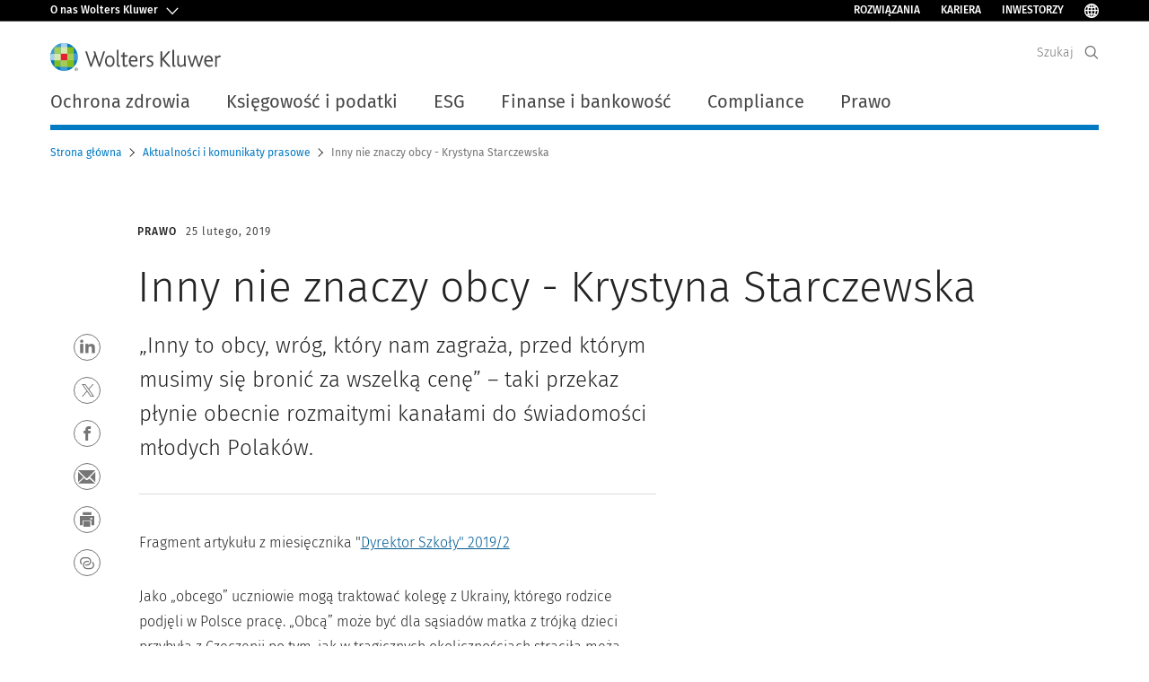

--- FILE ---
content_type: text/html; charset=utf-8
request_url: https://www.wolterskluwer.com/pl-pl/news/inny-nie-znaczy-obcy-krystyna-starczewska
body_size: 20476
content:



<!DOCTYPE html>
<!--[if lt IE 7]>      <html class="no-js lt-ie9 lt-ie8 lt-ie7"> <![endif]-->
<!--[if IE 7]>         <html class="no-js lt-ie9 lt-ie8"> <![endif]-->
<!--[if IE 8]>         <html class="no-js lt-ie9"> <![endif]-->
<!--[if gt IE 8]><!-->
<html class="no-js" lang="pl-PL">
<!--<![endif]-->
<head>
    <!-- Load only critical fonts synchronusly -->
    <link rel="preload" as="font" href="/-/media/themes/wolterskluwer/oneweb/www/oneweb/fonts/wk-icons/wk-icons-open.woff" crossorigin />
    <link rel="preload" as="font" href="/-/media/themes/wolterskluwer/oneweb/www/oneweb/fonts/wk-icons/wk-icons-filled.woff" crossorigin />

    <!-- Load scripts asynchronusly -->
<script defer src="/-/media/themes/wolterskluwer/oneweb/www/oneweb/scripts/optimized-min.js?rev=5b76eee3e3bd489bad40538cee9f1ba5&t=20250925T163237Z&hash=9BE0283774A4363A88A51B370609AE44" type="b5b9219d02276dfb1e7cc86c-text/javascript"></script>
    <!-- Load third party scripts asynchronusly -->

    <!-- Load all css files -->
<link rel="stylesheet" as="style"  href="/-/media/feature/experience%20accelerator/bootstrap%204/bootstrap%204/styles/optimized-min.css?rev=8c575bed9c964c42bb9714bae0e99477&t=20250925T162416Z&hash=7ACE719CF3980600331C5026FAA79892" rel="stylesheet" /><link rel="stylesheet" as="style"  href="/-/media/base%20themes/custom%20oneweb%20theme/styles/optimized-min.css?rev=c2fa1228f5dd47259417a0fecd41f6e5&t=20250925T162343Z&hash=CE5840A887170B2D3B0BE8CFBBF5E474" rel="stylesheet" /><link rel="stylesheet" as="style"  href="/-/media/themes/wolterskluwer/oneweb/www/oneweb/styles/optimized-min.css?rev=5183c4eca18243b8ba87b49acb225d8e&t=20250925T162417Z&hash=E97AC088BDCEBA5AA8D7A4DC9ACE386C" rel="stylesheet" />
    
    
    


    <script type="b5b9219d02276dfb1e7cc86c-text/javascript">
        if (window.location.href.indexOf("fallback=true") > -1) {
            var newUrl = window.location.href.replace("?fallback=true", "").replace("&fallback=true", "");
            history.pushState({}, document.title, newUrl);
        }
    </script>


    <title>Inny nie znaczy obcy - Krystyna Starczewska | Wolters Kluwer</title>




    <link href="/-/media/project/wolterskluwer/oneweb/common/images/logo/favicon.png?rev=cc521357458047ec976ccb4fbdcce20b&amp;hash=BDCF8413BBEE65E40A6D1D12FE52A40E" rel="shortcut icon" />



<meta property="og:description"  content="„Inny to obcy, wróg, który nam zagraża, przed którym musimy się bronić za wszelką cenę” – taki przekaz płynie obecnie rozmaitymi kanałami do"><meta property="og:image"  content="https://www.wolterskluwer.com/-/media/feature/wolterskluwer/oneweb/cards/fallbackimage/wklogo_defaultcardimage.jpg?rev=9516134538da4cb6b7b55e6b9742fa00"><meta property="og:title"  content="Inny nie znaczy obcy - Krystyna Starczewska"><meta property="og:url"  content="https://www.wolterskluwer.com/pl-pl/news/inny-nie-znaczy-obcy-krystyna-starczewska">


<meta  name="description" content="„Inny to obcy, wróg, który nam zagraża, przed którym musimy się bronić za wszelką cenę” – taki przekaz płynie obecnie rozmaitymi kanałami do"><meta http-equiv="content-language" content="pl-pl"/>




<meta property="twitter:image"  content="https://www.wolterskluwer.com/-/media/feature/wolterskluwer/oneweb/cards/fallbackimage/wklogo_defaultcardimage.jpg?rev=9516134538da4cb6b7b55e6b9742fa00"><meta property="twitter:description"  content="„Inny to obcy, wróg, który nam zagraża, przed którym musimy się bronić za wszelką cenę” – taki przekaz płynie obecnie rozmaitymi kanałami do"><meta property="twitter:title"  content="Inny nie znaczy obcy - Krystyna Starczewska"><meta property="twitter:card"  content="summary_large_image">

    <meta name="viewport" content="width=device-width, initial-scale=1, maximum-scale=5" />



<script type="b5b9219d02276dfb1e7cc86c-text/javascript">
    var wkPageData = window.wkPageData || {};
    wkPageData.page = {
          pageInfo:
          {
                  pageID: "{6FA6F0A6-99B2-4604-AD8D-8CD0AB878410}",
                  pageTitle: "Inny nie znaczy obcy - Krystyna Starczewska",
                  pageCreationDate: "2021-01-06",
                  pageFirstPublishDate: "2021-02-15",
                  contentUpdateDate: "2021-02-15",
                  daysSincelLastEdit: "1740"
          },

          category:
          {
                 businessUnit: "LR - Europe - Poland" ,
                 division: "LR" ,
                 allocatedBU: "Poland - Romania" ,
                 siteSection: "Aktualności i komunikaty prasowe" 
          },

         attributes:
         {
                 pageTemplate: "News Page",
                 pageLanguage: "pl-pl",
                 areaOfInterest: "Legal",
                 solution: "Dyrektor Szkoły",
                 solutionSuite: "Czasopisma Wolters Kluwer Polska",
                 umbrellaTopics: "Research insights",
                 newsType: "Solutions"
         }
    };
</script>


        <link rel="alternate" hreflang="pl-PL" href="https://www.wolterskluwer.com/pl-pl/news/inny-nie-znaczy-obcy-krystyna-starczewska" />
        <link rel="alternate" hreflang="x-default" href="https://www.wolterskluwer.com/en" />
    <link rel="canonical" href="https://www.wolterskluwer.com/pl-pl/news/inny-nie-znaczy-obcy-krystyna-starczewska" />


<!-- Google Tag Manager --><script data-xp-off type="b5b9219d02276dfb1e7cc86c-text/javascript">(function(w,d,s,l,i){w[l]=w[l]||[];w[l].push({'gtm.start':new Date().getTime(),event:'gtm.js'});var f=d.getElementsByTagName(s)[0],j=d.createElement(s),dl=l!='dataLayer'?'&l='+l:'';j.async=true;j.src='https://www.googletagmanager.com/gtm.js?id='+i+dl;f.parentNode.insertBefore(j,f);})(window,document,'script','dataLayer','GTM-53VFLLN');</script><!-- End Google Tag Manager -->

<!-- OneTrust Cookies Consent Notice start for wolterskluwer.com -->
<script src="https://cdn.cookielaw.org/scripttemplates/otSDKStub.js" data-document-language="true" type="b5b9219d02276dfb1e7cc86c-text/javascript" charset="UTF-8" data-domain-script="9ecb427c-f876-4779-aeff-62bba4f8889f" async defer>
</script>
<script type="b5b9219d02276dfb1e7cc86c-text/javascript">
function OptanonWrapper() { }
</script>
<!-- OneTrust Cookies Consent Notice end for wolterskluwer.com -->

<!-- Custom JS for OneTrust  -->
<script type="b5b9219d02276dfb1e7cc86c-text/javascript">
	function waitForCookieBanner(selector, callback){
	  var timesRun = 0;
	  var waitInterval = setInterval(function(){
		  timesRun += 1;
		  if(timesRun === 500){
			  clearInterval(waitInterval);
		  }
		  if(document.querySelector(selector)){
			  clearInterval(waitInterval);
			  callback();
		  }
	  }, 10);
	};
	window.addEventListener('load', () => {
		waitForCookieBanner("#onetrust-banner-sdk", function(){
			if(document.querySelector(".ot-sdk-container").offsetHeight>0){
				document.querySelector(".onetrust-pc-dark-filter").style ='display : block !important';
			};
			var closeButton = document.querySelector("#close-pc-btn-handler");
			closeButton.addEventListener('click',()=>{
				if(document.querySelector(".ot-sdk-container").offsetHeight>0){
					document.querySelector(".onetrust-pc-dark-filter").classList.add("ot-hide");
					document.querySelector(".onetrust-pc-dark-filter").classList.add("display-overlay");
				}
			});
			var allButtons = document.querySelectorAll("#onetrust-reject-all-handler,#onetrust-accept-btn-handler,#accept-recommended-btn-handler,.ot-pc-refuse-all-handler,.save-preference-btn-handler");
						allButtons.forEach((button)=>{
						button.addEventListener('click',()=>{
							document.querySelector(".onetrust-pc-dark-filter").classList.remove("display-overlay");
					});
				});
		});
	});
</script>

    <link rel="preconnect" href="https://www.gstatic.com" />
    <link rel="preconnect" href="https://fonts.googleapis.com" />
    <link rel="preconnect" href="https://fonts.gstatic.com" />
    <link rel="preconnect" href="https://www.google-analytics.com" />
    <link rel="preconnect" href="https://www.googletagmanager.com" /><script optanon-category="C0003" type="b5b9219d02276dfb1e7cc86c-text/javascript">
window.addEventListener('OneTrustGroupsUpdated', (event) => {
    if (!event.detail.includes("C0003")) return;
    
    const dbpr = 100;
    if (Math.random() * 100 <= 100 - dbpr) return;
    
    const d = "dbbRum";
    const w = window;
    const doc = document;
    
    // Initialize dbbRum array
    w[d] = w[d] || [];
    w[d].push(["presampling", dbpr]);
    
    // Add error listeners
    ["error", "unhandledrejection"].forEach(type => {
        addEventListener(type, e => w[d].push([type, e]));
    });
    
    // Load DebugBear script
    const script = doc.createElement("script");
    script.async = true;
    script.src = "https://cdn.debugbear.com/jmOsAXsjNi5L.js";
    doc.head.appendChild(script);
    
    // Add page data if available
    if (window.wkPageData?.page?.category) {
        const { division, businessUnit } = window.wkPageData.page.category;
        if (division) w[d].push(["tag1", division]);
        if (businessUnit) w[d].push(["tag2", businessUnit]);
    }
	if (window.wkPageData?.page?.attributes) {
        const { pageTemplate } = window.wkPageData.page.attributes;
        if (pageTemplate) w[d].push(["tag3", pageTemplate]);
    }
});
</script>
<script optanon-category="C0003" type="b5b9219d02276dfb1e7cc86c-text/javascript">
window.addEventListener('OneTrustGroupsUpdated', function(event) {
    if (!event.detail.includes("C0003")) { 
        return;
    }

    if (document.querySelector('script[src^="//cdn.mouseflow.com/projects"]')) {
        console.log("Mouseflow script is already loaded.");
        return;
    }

    (function() {
        var PROJECT_ID = "0adf4ddb-d4ab-44cf-a6be-368c4dc5b1c1";
        var mf = document.createElement("script");
        mf.type = "text/javascript"; 
        mf.async = true;
        mf.src = `//cdn.mouseflow.com/projects/${PROJECT_ID}.js`; // Use template literals
        mf.setAttribute("crossorigin", "anonymous");
        document.getElementsByTagName("head")[0].appendChild(mf);

        mf.onload = function() {
            const userData = wkPageData.page.category; 
            if (typeof _mfq !== "undefined" && userData) {
                Object.keys(userData).forEach((key, index) => {
                    _mfq.push(["setVariable", index, key, userData[key]]);
                });
            } else {
                console.log("Mouseflow is not initialized or no user data available.");
            }
        };
    })();
});
</script>


<!-- Site Name -->


<!-- Logos -->


<!-- Social Profile Links -->


<!-- Breadcrumbs -->
<script type="application/ld+json">{"@type":"BreadcrumbList","itemListElement":[{"position":1,"item":{"@id":"https://www.wolterskluwer.com/pl-pl","name":"Strona główna"},"@type":"ListItem"},{"position":2,"item":{"@id":"https://www.wolterskluwer.com/pl-pl/news","name":"Aktualności i komunikaty prasowe"},"@type":"ListItem"},{"position":3,"item":{"@id":"https://www.wolterskluwer.com/pl-pl/news/inny-nie-znaczy-obcy-krystyna-starczewska","name":"Inny nie znaczy obcy - Krystyna Starczewska"},"@type":"ListItem"}],"@context":"https://schema.org"}</script>

<!-- Page related info -->
<script type="application/ld+json">{"@type":"NewsArticle","publisher":{"@type":"Organization","name":"Wolterskluwer","description":"Wolters Kluwer is a global provider of professional information, software solutions, and services.","url":"https://www.wolterskluwer.com/","logo":{"@type":"ImageObject","url":"https://cdn.wolterskluwer.io/wk/fundamentals/1.15.2/logo/assets/medium.svg"}},"datePublished":"2019-02-25T00:00:00+00:00","headline":"Inny nie znaczy obcy - Krystyna Starczewska","image":[],"author":[],"description":"„Inny to obcy, wróg, który nam zagraża, przed którym musimy się bronić za wszelką cenę” – taki przekaz płynie obecnie rozmaitymi kanałami do świadomości młodych Polaków. Fragment artykułu z miesięcznika \"Dyrektor Szkoły\" 2019/2 Jako „obcego”…","@context":"http://schema.org"}</script>

<!-- Featured Video -->

<!-- Faq Page info -->


<!-- Video Carousel -->


<!-- Video -->


<!-- Profile Page Schema-->


<!-- Organization    -->


<!-- Potential Action    -->


<!-- Product Properties    -->





</head>
<body class="article-page default-device bodyclass" data-grecaptcha="6Lf6x-MUAAAAAATFy_Zy7Y9FezDcp0kmycrG1taQ">
    


<!-- Google Tag Manager (noscript) --><noscript data-xp-off><iframe src="https://www.googletagmanager.com/ns.html?id=GTM-53VFLLN" height="0" width="0" style="display:none;visibility:hidden"></iframe></noscript><!-- End Google Tag Manager (noscript) -->

<div class="site-name" data-site-name="www"></div>

   <script data-xp-off type="b5b9219d02276dfb1e7cc86c-text/javascript">
            // Get cookie function to check existing cookie name
            var getCookie = function(name) {
                var value = "; " + document.cookie;
                var parts = value.split("; " + name + "=");
                if (parts.length == 2) return parts.pop().split(";").shift();
            };
        	
          var urlComposer = function(lang) {
                var u = window.location;
                var path = u.pathname.replace(/(\/[a-z]{2}[-][a-zA-Z]{2})|(\/en$)|(en\/)/g, '');
                path = path.substr(0, 1) !== "/" ? "/"+path : path;
               return u.origin+lang+path;
            }
            
        
            function udtCookieboxClosed() {
                if (typeof udt !== "undefined") {
                    var consent = udt.Choices;
                    // Check for cookie presence
                    var cookieVal = getCookie('UserDataTrustConsent');        
                    
                }
            }
    </script>
    
<!-- #wrapper -->
<div id="wrapper">
    <!-- #header -->
    <header>
        <div id="header" class="container-fluid">
            <div class="row">
<div class="row">        <div id="alert-bar" class="alert-wrapper hide">
            <div>
                <div class="row"></div>
            </div>
            <div class="alert-bar language-alert false" role="alert">
                <div class="alert-bar-wrapper">
                            <img alt="alert-icon" src="https://assets.contenthub.wolterskluwer.com/api/public/content/f3d6188f99544aa9b6ed8cd95f76ffc4.svg?v=e6f18377" />
                    <div class="alert-title">
                        Materiał w wybranym języku dostępny jest w wersji skr&oacute;conej. <a href="/en">Pełna treść znajduje się na globalnej witrynie.</a>
                    </div>
                    <button title="Close Button" class="close-alert" data-action="language">
                        <span class="sr-only">Close</span>
                    </button>
                </div>
            </div>
            <div>
                <div class="row"></div>
            </div>
        </div>



<div class="component row-splitter">
        <div class="container-fluid">
            <div >
                <div class="row">    <div class="ow-corp-hat">
        <nav class="ow-corp-hat-nav" aria-label="Wolters Kluwer Navigation">
            <div class="ow-corp-hat-background">
                <div class="ow-corp-hat-header">
                    <button type="button" aria-controls="ow-hat-drawer-2" class="ow-corp-button-toggle ow-corp-hat-button">
                            <span class="ow-button-text">O nas Wolters Kluwer</span>
                            <span aria-hidden="true" class="ow-button-icon wk-icon-chevron-down"></span>
                    </button>
                    <ul class="ow-corp-hat-quick-links ow-header-links">
                                    <li class="ow-corp-hat-quick-link-list">
                                        <a href="/pl-pl/solutions" target="" class="ow-corp-hat-quick-link">Rozwiązania</a>
                                    </li>
                                    <li class="ow-corp-hat-quick-link-list">
                                        <a href="https://careers.wolterskluwer.com/pl-pl" target="_blank" class="ow-corp-hat-quick-link">Kariera</a>
                                    </li>
                                    <li class="ow-corp-hat-quick-link-list">
                                        <a href="/en/investors" target="" class="ow-corp-hat-quick-link">INWESTORZY</a>
                                    </li>
                                                    <li class="ow-corp-hat-quick-link-list">
                                <button type="button" aria-label="Select Language" class="ow-corp-language-button">
                                    <span class="wk-icon-globe"></span>
                                    <span class="wk-tag-text">Select Language</span>
                                </button>
                            </li>
                    </ul>
                </div>
            </div>
            <div id="ow-hat-drawer-2" class="ow-corp-hat-drawer">
                <button aria-label="Close drawer." type="button" aria-controls="ow-hat-drawer-2" tabindex="0" class="ow-corp-hat-drawer-close ow-corp-hat-button"><span aria-hidden="true" class="wk-icon-close"></span></button>
                <div id="ow-hat-drawer-container-2" class="ow-corp-hat-drawer-container">
                    <div class="ow-corp-hat-drawer-col">
                            <p class="ow-corp-hat-heading-about" role="heading" aria-level="4">
                                O nas Wolters Kluwer
                            </p>
                                                    <p class="ow-corp-hat-text">
                                Wolters Kluwer to międzynarodowy dostawca profesjonalnych informacji, rozwiązań w dziedzinie oprogramowania oraz usług dla badaczy w badaniach klinicznych, pielęgniarek, księgowych, prawnik&#243;w oraz pracownik&#243;w sektora podatkowego, finansowego, sektora audytu, ryzyka, zgodności oraz sektora regulacyjnego.

                            </p>
                    </div>
                    <div class="ow-divider"></div>
                            <div class="ow-corp-hat-drawer-col">
                                    <h6 class="ow-corp-hat-heading">
                                        <span class="ow-corp-hat-heading-text">O nas</span>
                                        <span aria-hidden="true" class="wk-icon-chevron-down"></span>
                                    </h6>
                                <ul class="ow-corp-hat-list">
                                            <li class="ow-corp-hat-list-item">
                                                <a href="/pl-pl/about-us/organization" target="" tabindex="0" class="ow-corp-hat-list-link">Organizacja</a>
                                            </li>
                                            <li class="ow-corp-hat-list-item">
                                                <a href="" target="" tabindex="0" class="ow-corp-hat-list-link">Strategia</a>
                                            </li>
                                            <li class="ow-corp-hat-list-item">
                                                <a href="/pl-pl/about-us" target="" tabindex="0" class="ow-corp-hat-list-link">O nas – Wolters Kluwer</a>
                                            </li>
                                </ul>
                            </div>
                            <div class="ow-corp-hat-drawer-col">
                                    <h6 class="ow-corp-hat-heading">
                                        <span class="ow-corp-hat-heading-text">Analizy ekspert&#243;w</span>
                                        <span aria-hidden="true" class="wk-icon-chevron-down"></span>
                                    </h6>
                                <ul class="ow-corp-hat-list">
                                            <li class="ow-corp-hat-list-item">
                                                <a href="/pl-pl/expert-insights" target="" tabindex="0" class="ow-corp-hat-list-link">Wyświetl wszystkie analizy ekspert&#243;w</a>
                                            </li>
                                            <li class="ow-corp-hat-list-item">
                                                <a href="/pl-pl/expert-insights/health" target="" tabindex="0" class="ow-corp-hat-list-link">Ochrona zdrowia</a>
                                            </li>
                                            <li class="ow-corp-hat-list-item">
                                                <a href="/pl-pl/expert-insights/tax-and-accounting" target="" tabindex="0" class="ow-corp-hat-list-link">Księgowość i podatki</a>
                                            </li>
                                            <li class="ow-corp-hat-list-item">
                                                <a href="/pl-pl/expert-insights/esg" target="" tabindex="0" class="ow-corp-hat-list-link">ESG</a>
                                            </li>
                                            <li class="ow-corp-hat-list-item">
                                                <a href="/pl-pl/expert-insights/finance" target="" tabindex="0" class="ow-corp-hat-list-link">Finanse i bankowość</a>
                                            </li>
                                            <li class="ow-corp-hat-list-item">
                                                <a href="/pl-pl/expert-insights/compliance" target="" tabindex="0" class="ow-corp-hat-list-link">Compliance</a>
                                            </li>
                                            <li class="ow-corp-hat-list-item">
                                                <a href="/pl-pl/expert-insights/legal" target="" tabindex="0" class="ow-corp-hat-list-link">Prawo</a>
                                            </li>
                                </ul>
                            </div>
                            <div class="ow-corp-hat-drawer-col">
                                    <h6 class="ow-corp-hat-heading">
                                        <span class="ow-corp-hat-heading-text">Pomoc</span>
                                        <span aria-hidden="true" class="wk-icon-chevron-down"></span>
                                    </h6>
                                <ul class="ow-corp-hat-list">
                                            <li class="ow-corp-hat-list-item">
                                                <a href="/pl-pl/contact-us" target="" tabindex="0" class="ow-corp-hat-list-link">Kontakt</a>
                                            </li>
                                            <li class="ow-corp-hat-list-item">
                                                <a href="/pl-pl/my-account-login" target="" tabindex="0" class="ow-corp-hat-list-link">Login</a>
                                            </li>
                                            <li class="ow-corp-hat-list-item">
                                                <a href="/pl-pl/estore" target="|Custom" tabindex="0" class="ow-corp-hat-list-link">Sklep</a>
                                            </li>
                                            <li class="ow-corp-hat-list-item">
                                                <a href="/pl-pl/solutions" target="" tabindex="0" class="ow-corp-hat-list-link">Zobacz listę rozwiązań</a>
                                            </li>
                                            <li class="ow-corp-hat-list-item">
                                                <a href="https://www.wolterskluwer.com/en/news?compositeLink=%7BB18EC43C-071F-4CE0-B997-3D06A89F9AD4%7D " target="" tabindex="0" class="ow-corp-hat-list-link">Centrum multimedialne</a>
                                            </li>
                                            <li class="ow-corp-hat-list-item">
                                                <a href="/pl-pl/news" target="" tabindex="0" class="ow-corp-hat-list-link">Aktualności i komunikaty prasowe</a>
                                            </li>
                                </ul>
                            </div>

                    <div class="ow-divider"></div>
                    <ul class="ow-corp-hat-quick-links ow-drawer-links">
                                    <li class="ow-corp-hat-quick-link-list">
                                        <a href="/pl-pl/solutions" target="" class="ow-corp-hat-quick-link">Rozwiązania</a>
                                    </li>
                                    <li class="ow-corp-hat-quick-link-list">
                                        <a href="https://careers.wolterskluwer.com/pl-pl" target="_blank" class="ow-corp-hat-quick-link">Kariera</a>
                                    </li>
                                    <li class="ow-corp-hat-quick-link-list">
                                        <a href="/en/investors" target="" class="ow-corp-hat-quick-link">INWESTORZY</a>
                                    </li>
                                                    <li class="ow-corp-hat-quick-link-list">
                                <button type="button" aria-label="Select Language" class="ow-corp-language-button">
                                    <span class="wk-icon-globe"></span>
                                    <p class="ow-corp-hat-quick-link">Select Language</p>
                                </button>
                            </li>
                    </ul>
                </div>
            </div>
        </nav>
    </div>
</div>
            </div>
        </div>
        <div class=" header header-minimal container-fluid">
            <div >
                <div class="row">

<div class="row component column-splitter">
        <div class="col-1 d-lg-none">
            <div class="row">

<div class="component link">
    <div class="component-content">

<div class="field-link"><a class="primary-nav-toggle" data-variantfieldname="Link" href="#" data-variantitemid="{BF9E4C5B-F661-46B3-88A9-AD160DB5285C}">PrimaryNav Button</a></div>    </div>
</div></div>
        </div>
        <div class="col col-lg-6">
            <div class="row">
<div class="component image file-type-icon-media-link col-12 header-logo">
    <div class="component-content">
<a title="Logo" href="/pl-pl"><picture title="Wolters Kluwer Logo"><source srcset="https://cdn.wolterskluwer.io/wk/fundamentals/1.x.x/logo/assets/small.svg" media="(max-width:767px)" width="144px" height="24px"></source><source srcset="https://cdn.wolterskluwer.io/wk/fundamentals/1.x.x/logo/assets/medium.svg" media="(max-width:991px)" width="144px" height="24px"></source><source srcset="https://cdn.wolterskluwer.io/wk/fundamentals/1.x.x/logo/assets/medium.svg" media="(max-width:1199px)" width="190px" height="31px"></source><img src="https://cdn.wolterskluwer.io/wk/fundamentals/1.x.x/logo/assets/medium.svg" alt="Wolters Kluwer Logo" width="190px" height="31px" /></picture></a>    </div>
</div>
</div>
        </div>
        <div class="col-1 col-lg-6">
            <div class="row">



<div class="component search-header" data-searchheader-settings-item-id="" data-database="web">
    <span class="search-header__placeholder-text">Szukaj</span>
    <div class="search-header__wrapper">
        <input id="search-input" data-redirection-url="/pl-pl/search-results"
               class="search-header__input"
               type="search"
               placeholder="Szukaj"
               aria-label="Search">
        <button class="search-header__button" type="submit" aria-label="Search"></button>
        <div class="search-header__suggestions"
             data-delay="500">
            <ul class="search-header__suggestions-items"></ul>
            <div class="search-header__no-suggestions" role="alert">No Suggestion</div>
            <div class="search-header__suggestions-footer">
                <a href="#" class="search-header__suggestions-footer-link"
                   data-template="Pokaż wszystkie wyniki dla &quot;${q}&quot;"></a>
            </div>
        </div>
    </div>
    <button class="search-header__toggle" type="button" aria-label="Expand Search" data-collapse="Collapse Search"
            data-expand="Expand Search"></button>
</div>
</div>
        </div>
</div></div>
            </div>
        </div>
        <div class="container-fluid">
            <div >
                <div class="row"></div>
            </div>
        </div>
</div>    <div class="component modal" id="modal-language-selector" tabindex="-1" role="dialog" aria-hidden="true">
        <button type="button" class="modal-close" data-dismiss="modal" aria-label="Close">
            <span class="wk-icon-close"></span>
        </button>
        <div class="modal-content">
<div class="modal-content"><div class="row">
<div class="component image file-type-icon-media-link position-center">
    <div class="component-content">
<a title="Image 1" href="#"><image mediaid="" stylelabs-content-id="209968" thumbnailsrc="https://contenthub.wolterskluwer.com/api/gateway/209968/thumbnail" src="https://assets.contenthub.wolterskluwer.com/api/public/content/d09674905ed3409ab4ddab80d6b48268.svg?v=a2472b35" stylelabs-content-type="Image" alt="WK logo" height="31" width="190" srcset="https://assets.contenthub.wolterskluwer.com/api/public/content/d09674905ed3409ab4ddab80d6b48268.svg?v=a2472b35&amp;t=w507l 507w,https://assets.contenthub.wolterskluwer.com/api/public/content/d09674905ed3409ab4ddab80d6b48268.svg?v=a2472b35&amp;t=w628l 628w,https://assets.contenthub.wolterskluwer.com/api/public/content/d09674905ed3409ab4ddab80d6b48268.svg?v=a2472b35&amp;t=w634l 634w,https://assets.contenthub.wolterskluwer.com/api/public/content/d09674905ed3409ab4ddab80d6b48268.svg?v=a2472b35&amp;t=w735l 735w,https://assets.contenthub.wolterskluwer.com/api/public/content/d09674905ed3409ab4ddab80d6b48268.svg?v=a2472b35&amp;t=w768l 768w" loading="lazy" data-variantitemid="{C9D92AB5-D75F-41FF-A471-291D5EDBD11C}" sizes="(max-width:539px)507px,(max-width:767px)735px,(max-width:991px)634px,(max-width:1199px)628px,(max-width:1440px)768px,768px" format="" data-variantfieldname="Image" /></a>    </div>
</div>



    <div class="component mission bg-image bg-transparent" >
        <div class="component-content">
<div data-dm-wk="component.missiontext"><div class="mission--description--small field-description"><p>Odwiedź naszą <a href="https://www.wolterskluwer.com/en">globalną witrynę</a> w języku angielskim lub wybierz poniżej inną lokalizację lub język</p></div></div>        </div>
    </div>


    <div class="component language-selector-component">
        <div class="component-content">
                <div class="component tabs language-selector-modal">
                    <div class="component-content">
                        <div class="tabs-inner">
                            <ul class="tabs-heading">
                                    <li tabindex="0">
                                        <div>
                                            <div class="row">
                                                <div class="component content">
                                                    <div class="component-content">
                                                        <div class="field-heading" data-dm-wk="tabshorizontal.button">
                                                            Ameryki
                                                        </div>
                                                    </div>
                                                </div>
                                            </div>
                                        </div>
                                    </li>
                                    <li tabindex="0">
                                        <div>
                                            <div class="row">
                                                <div class="component content">
                                                    <div class="component-content">
                                                        <div class="field-heading" data-dm-wk="tabshorizontal.button">
                                                            Europa
                                                        </div>
                                                    </div>
                                                </div>
                                            </div>
                                        </div>
                                    </li>
                                    <li tabindex="0">
                                        <div>
                                            <div class="row">
                                                <div class="component content">
                                                    <div class="component-content">
                                                        <div class="field-heading" data-dm-wk="tabshorizontal.button">
                                                            Azja i Pacyfik
                                                        </div>
                                                    </div>
                                                </div>
                                            </div>
                                        </div>
                                    </li>
                            </ul>
                            <div class="tabs-container">
                                    <div class="tab">
                                        <div class="row">
                                            <div class="row component column-splitter">
                                                    <div class="col-12 col-md-3">
                                                        <div class="row">


<div class="component link-list">
    <div class="component-content">
        <h6 class="language-selector-modal__country-name">Brazylia</h6>

            <div class="language-selector-modal__page">
                <span class="language-selector-modal__page-name">Strona gł&#243;wna:</span>
                <ul>

                        <li>
                            <div class="field-link">
                                    <a href="/pt-br" data-variantfieldname="Link">portugalski</a>
                            </div>
                        </li>
                </ul>
            </div>
    </div>
</div>
                                                        </div>
                                                    </div>
                                                    <div class="col-12 col-md-3">
                                                        <div class="row">


<div class="component link-list">
    <div class="component-content">
        <h6 class="language-selector-modal__country-name">Kanada</h6>

            <div class="language-selector-modal__page">
                <span class="language-selector-modal__page-name">Strona gł&#243;wna:</span>
                <ul>

                        <li>
                            <div class="field-link">
                                    <a href="/en-ca" data-variantfieldname="Link">angielski</a>
                            </div>
                        </li>
                        <li>
                            <div class="field-link">
                                    <a href="/fr-ca" data-variantfieldname="Link">francuski</a>
                            </div>
                        </li>
                </ul>
            </div>
    </div>
</div>
                                                        </div>
                                                    </div>
                                                    <div class="col-12 col-md-3">
                                                        <div class="row">


<div class="component link-list">
    <div class="component-content">
        <h6 class="language-selector-modal__country-name">Ameryka Łacińska</h6>

            <div class="language-selector-modal__page">
                <span class="language-selector-modal__page-name">Strona gł&#243;wna:</span>
                <ul>

                        <li>
                            <div class="field-link">
                                    <a href="/es" data-variantfieldname="Link">hiszpański</a>
                            </div>
                        </li>
                </ul>
            </div>
    </div>
</div>
                                                        </div>
                                                    </div>
                                                    <div class="col-12 col-md-3">
                                                        <div class="row">


<div class="component link-list">
    <div class="component-content">
        <h6 class="language-selector-modal__country-name">Stany Zjednoczone</h6>

            <div class="language-selector-modal__page">
                <span class="language-selector-modal__page-name">Strona gł&#243;wna:</span>
                <ul>

                        <li>
                            <div class="field-link">
                                    <a href="/en" data-variantfieldname="Link">angielski</a>
                            </div>
                        </li>
                </ul>
            </div>
    </div>
</div>
                                                        </div>
                                                    </div>
                                            </div>
                                        </div>
                                    </div>
                                    <div class="tab">
                                        <div class="row">
                                            <div class="row component column-splitter">
                                                    <div class="col-12 col-md-3">
                                                        <div class="row">


<div class="component link-list">
    <div class="component-content">
        <h6 class="language-selector-modal__country-name">Belgia</h6>

            <div class="language-selector-modal__page">
                <span class="language-selector-modal__page-name">Strona gł&#243;wna:</span>
                <ul>

                        <li>
                            <div class="field-link">
                                    <a href="/nl-be" data-variantfieldname="Link">niderlandzki</a>
                            </div>
                        </li>
                        <li>
                            <div class="field-link">
                                    <a href="/fr-be" data-variantfieldname="Link">francuski</a>
                            </div>
                        </li>
                </ul>
            </div>
    </div>
</div>
                                                        </div>
                                                    </div>
                                                    <div class="col-12 col-md-3">
                                                        <div class="row">


<div class="component link-list">
    <div class="component-content">
        <h6 class="language-selector-modal__country-name">Czechy</h6>

            <div class="language-selector-modal__page">
                <span class="language-selector-modal__page-name">Strona gł&#243;wna:</span>
                <ul>

                        <li>
                            <div class="field-link">
                                    <a href="/cs-cz" data-variantfieldname="Link">czeski</a>
                            </div>
                        </li>
                </ul>
            </div>
    </div>
</div>
                                                        </div>
                                                    </div>
                                                    <div class="col-12 col-md-3">
                                                        <div class="row">


<div class="component link-list">
    <div class="component-content">
        <h6 class="language-selector-modal__country-name">Denmark</h6>

            <div class="language-selector-modal__page">
                <span class="language-selector-modal__page-name">Strona gł&#243;wna:</span>
                <ul>

                        <li>
                            <div class="field-link">
                                    <a href="/da-dk" data-variantfieldname="Link">Duński</a>
                            </div>
                        </li>
                </ul>
            </div>
    </div>
</div>
                                                        </div>
                                                    </div>
                                                    <div class="col-12 col-md-3">
                                                        <div class="row">


<div class="component link-list">
    <div class="component-content">
        <h6 class="language-selector-modal__country-name">Francja</h6>

            <div class="language-selector-modal__page">
                <span class="language-selector-modal__page-name">Strona gł&#243;wna:</span>
                <ul>

                        <li>
                            <div class="field-link">
                                    <a href="/fr-fr" data-variantfieldname="Link">francuski</a>
                            </div>
                        </li>
                </ul>
            </div>
    </div>
</div>
                                                        </div>
                                                    </div>
                                                    <div class="col-12 col-md-3">
                                                        <div class="row">


<div class="component link-list">
    <div class="component-content">
        <h6 class="language-selector-modal__country-name">Niemcy</h6>

            <div class="language-selector-modal__page">
                <span class="language-selector-modal__page-name">Strona gł&#243;wna:</span>
                <ul>

                        <li>
                            <div class="field-link">
                                    <a href="/de-de" data-variantfieldname="Link">niemiecki</a>
                            </div>
                        </li>
                </ul>
            </div>
    </div>
</div>
                                                        </div>
                                                    </div>
                                                    <div class="col-12 col-md-3">
                                                        <div class="row">


<div class="component link-list">
    <div class="component-content">
        <h6 class="language-selector-modal__country-name">Węgry</h6>

            <div class="language-selector-modal__page">
                <span class="language-selector-modal__page-name">Strona gł&#243;wna:</span>
                <ul>

                        <li>
                            <div class="field-link">
                                    <a href="/hu-hu" data-variantfieldname="Link">Węgierski</a>
                            </div>
                        </li>
                </ul>
            </div>
    </div>
</div>
                                                        </div>
                                                    </div>
                                                    <div class="col-12 col-md-3">
                                                        <div class="row">


<div class="component link-list">
    <div class="component-content">
        <h6 class="language-selector-modal__country-name">Włochy</h6>

            <div class="language-selector-modal__page">
                <span class="language-selector-modal__page-name">Strona gł&#243;wna:</span>
                <ul>

                        <li>
                            <div class="field-link">
                                    <a href="/it-it" data-variantfieldname="Link">włoski</a>
                            </div>
                        </li>
                </ul>
            </div>
    </div>
</div>
                                                        </div>
                                                    </div>
                                                    <div class="col-12 col-md-3">
                                                        <div class="row">


<div class="component link-list">
    <div class="component-content">
        <h6 class="language-selector-modal__country-name">Holandia</h6>

            <div class="language-selector-modal__page">
                <span class="language-selector-modal__page-name">Strona gł&#243;wna:</span>
                <ul>

                        <li>
                            <div class="field-link">
                                    <a href="/nl-nl" data-variantfieldname="Link">niderlandzki</a>
                            </div>
                        </li>
                </ul>
            </div>
    </div>
</div>
                                                        </div>
                                                    </div>
                                                    <div class="col-12 col-md-3">
                                                        <div class="row">


<div class="component link-list">
    <div class="component-content">
        <h6 class="language-selector-modal__country-name">Norwegia</h6>

            <div class="language-selector-modal__page">
                <span class="language-selector-modal__page-name">Strona gł&#243;wna:</span>
                <ul>

                        <li>
                            <div class="field-link">
                                    <a href="/nb-no" data-variantfieldname="Link">Norweski</a>
                            </div>
                        </li>
                </ul>
            </div>
    </div>
</div>
                                                        </div>
                                                    </div>
                                                    <div class="col-12 col-md-3">
                                                        <div class="row">


<div class="component link-list">
    <div class="component-content">
        <h6 class="language-selector-modal__country-name">Polska</h6>

            <div class="language-selector-modal__page">
                <span class="language-selector-modal__page-name">Strona gł&#243;wna:</span>
                <ul>

                        <li>
                            <div class="field-link">
                                    <a href="/pl-pl" data-variantfieldname="Link">polski</a>
                            </div>
                        </li>
                </ul>
            </div>
            <div class="language-selector-modal__page">
                <span class="language-selector-modal__page-name">Bieżąca Strona:</span>
                <ul>

                        <li>
                            <div class="field-link">
                                    <a href="/pl-pl/news/inny-nie-znaczy-obcy-krystyna-starczewska" data-variantfieldname="Link">polski</a>
                            </div>
                        </li>
                </ul>
            </div>
    </div>
</div>
                                                        </div>
                                                    </div>
                                                    <div class="col-12 col-md-3">
                                                        <div class="row">


<div class="component link-list">
    <div class="component-content">
        <h6 class="language-selector-modal__country-name">Portugal</h6>

            <div class="language-selector-modal__page">
                <span class="language-selector-modal__page-name">Strona gł&#243;wna:</span>
                <ul>

                        <li>
                            <div class="field-link">
                                    <a href="/pt-pt" data-variantfieldname="Link">portugalski</a>
                            </div>
                        </li>
                </ul>
            </div>
    </div>
</div>
                                                        </div>
                                                    </div>
                                                    <div class="col-12 col-md-3">
                                                        <div class="row">


<div class="component link-list">
    <div class="component-content">
        <h6 class="language-selector-modal__country-name">Romania</h6>

            <div class="language-selector-modal__page">
                <span class="language-selector-modal__page-name">Strona gł&#243;wna:</span>
                <ul>

                        <li>
                            <div class="field-link">
                                    <a href="/ro-ro" data-variantfieldname="Link">Romanian</a>
                            </div>
                        </li>
                </ul>
            </div>
    </div>
</div>
                                                        </div>
                                                    </div>
                                                    <div class="col-12 col-md-3">
                                                        <div class="row">


<div class="component link-list">
    <div class="component-content">
        <h6 class="language-selector-modal__country-name">Słowacja</h6>

            <div class="language-selector-modal__page">
                <span class="language-selector-modal__page-name">Strona gł&#243;wna:</span>
                <ul>

                        <li>
                            <div class="field-link">
                                    <a href="/sk-sk" data-variantfieldname="Link">słowacki</a>
                            </div>
                        </li>
                </ul>
            </div>
    </div>
</div>
                                                        </div>
                                                    </div>
                                                    <div class="col-12 col-md-3">
                                                        <div class="row">


<div class="component link-list">
    <div class="component-content">
        <h6 class="language-selector-modal__country-name">Hiszpania</h6>

            <div class="language-selector-modal__page">
                <span class="language-selector-modal__page-name">Strona gł&#243;wna:</span>
                <ul>

                        <li>
                            <div class="field-link">
                                    <a href="/es-es" data-variantfieldname="Link">hiszpański</a>
                            </div>
                        </li>
                </ul>
            </div>
    </div>
</div>
                                                        </div>
                                                    </div>
                                                    <div class="col-12 col-md-3">
                                                        <div class="row">


<div class="component link-list">
    <div class="component-content">
        <h6 class="language-selector-modal__country-name">Szwecja</h6>

            <div class="language-selector-modal__page">
                <span class="language-selector-modal__page-name">Strona gł&#243;wna:</span>
                <ul>

                        <li>
                            <div class="field-link">
                                    <a href="/sv-se" data-variantfieldname="Link">Szwedzki</a>
                            </div>
                        </li>
                </ul>
            </div>
    </div>
</div>
                                                        </div>
                                                    </div>
                                                    <div class="col-12 col-md-3">
                                                        <div class="row">


<div class="component link-list">
    <div class="component-content">
        <h6 class="language-selector-modal__country-name">Wielka Brytania</h6>

            <div class="language-selector-modal__page">
                <span class="language-selector-modal__page-name">Strona gł&#243;wna:</span>
                <ul>

                        <li>
                            <div class="field-link">
                                    <a href="/en-gb" data-variantfieldname="Link">angielski</a>
                            </div>
                        </li>
                </ul>
            </div>
    </div>
</div>
                                                        </div>
                                                    </div>
                                            </div>
                                        </div>
                                    </div>
                                    <div class="tab">
                                        <div class="row">
                                            <div class="row component column-splitter">
                                                    <div class="col-12 col-md-3">
                                                        <div class="row">


<div class="component link-list">
    <div class="component-content">
        <h6 class="language-selector-modal__country-name">Australia</h6>

            <div class="language-selector-modal__page">
                <span class="language-selector-modal__page-name">Strona gł&#243;wna:</span>
                <ul>

                        <li>
                            <div class="field-link">
                                    <a href="/en-au" data-variantfieldname="Link">angielski</a>
                            </div>
                        </li>
                </ul>
            </div>
    </div>
</div>
                                                        </div>
                                                    </div>
                                                    <div class="col-12 col-md-3">
                                                        <div class="row">


<div class="component link-list">
    <div class="component-content">
        <h6 class="language-selector-modal__country-name">Chiny</h6>

            <div class="language-selector-modal__page">
                <span class="language-selector-modal__page-name">Strona gł&#243;wna:</span>
                <ul>

                        <li>
                            <div class="field-link">
                                    <a href="https://www.wolterskluwer.cn" data-variantfieldname="Link" target="_blank" rel="noopener noreferrer">chiński uproszczony</a>
                            </div>
                        </li>
                </ul>
            </div>
    </div>
</div>
                                                        </div>
                                                    </div>
                                                    <div class="col-12 col-md-3">
                                                        <div class="row">


<div class="component link-list">
    <div class="component-content">
        <h6 class="language-selector-modal__country-name">Hongkong</h6>

            <div class="language-selector-modal__page">
                <span class="language-selector-modal__page-name">Strona gł&#243;wna:</span>
                <ul>

                        <li>
                            <div class="field-link">
                                    <a href="/en-hk" data-variantfieldname="Link">angielski</a>
                            </div>
                        </li>
                </ul>
            </div>
    </div>
</div>
                                                        </div>
                                                    </div>
                                                    <div class="col-12 col-md-3">
                                                        <div class="row">


<div class="component link-list">
    <div class="component-content">
        <h6 class="language-selector-modal__country-name">Indie</h6>

            <div class="language-selector-modal__page">
                <span class="language-selector-modal__page-name">Strona gł&#243;wna:</span>
                <ul>

                        <li>
                            <div class="field-link">
                                    <a href="/en-in" data-variantfieldname="Link">angielski</a>
                            </div>
                        </li>
                </ul>
            </div>
    </div>
</div>
                                                        </div>
                                                    </div>
                                                    <div class="col-12 col-md-3">
                                                        <div class="row">


<div class="component link-list">
    <div class="component-content">
        <h6 class="language-selector-modal__country-name">Japonia</h6>

            <div class="language-selector-modal__page">
                <span class="language-selector-modal__page-name">Strona gł&#243;wna:</span>
                <ul>

                        <li>
                            <div class="field-link">
                                    <a href="/ja-jp" data-variantfieldname="Link">japoński</a>
                            </div>
                        </li>
                </ul>
            </div>
    </div>
</div>
                                                        </div>
                                                    </div>
                                                    <div class="col-12 col-md-3">
                                                        <div class="row">


<div class="component link-list">
    <div class="component-content">
        <h6 class="language-selector-modal__country-name">Malezja</h6>

            <div class="language-selector-modal__page">
                <span class="language-selector-modal__page-name">Strona gł&#243;wna:</span>
                <ul>

                        <li>
                            <div class="field-link">
                                    <a href="/en-my" data-variantfieldname="Link">angielski</a>
                            </div>
                        </li>
                </ul>
            </div>
    </div>
</div>
                                                        </div>
                                                    </div>
                                                    <div class="col-12 col-md-3">
                                                        <div class="row">


<div class="component link-list">
    <div class="component-content">
        <h6 class="language-selector-modal__country-name">Nowa Zelandia</h6>

            <div class="language-selector-modal__page">
                <span class="language-selector-modal__page-name">Strona gł&#243;wna:</span>
                <ul>

                        <li>
                            <div class="field-link">
                                    <a href="/en-nz" data-variantfieldname="Link">angielski</a>
                            </div>
                        </li>
                </ul>
            </div>
    </div>
</div>
                                                        </div>
                                                    </div>
                                                    <div class="col-12 col-md-3">
                                                        <div class="row">


<div class="component link-list">
    <div class="component-content">
        <h6 class="language-selector-modal__country-name">Filipiny</h6>

            <div class="language-selector-modal__page">
                <span class="language-selector-modal__page-name">Strona gł&#243;wna:</span>
                <ul>

                        <li>
                            <div class="field-link">
                                    <a href="/en-ph" data-variantfieldname="Link">angielski</a>
                            </div>
                        </li>
                </ul>
            </div>
    </div>
</div>
                                                        </div>
                                                    </div>
                                                    <div class="col-12 col-md-3">
                                                        <div class="row">


<div class="component link-list">
    <div class="component-content">
        <h6 class="language-selector-modal__country-name">Singapur</h6>

            <div class="language-selector-modal__page">
                <span class="language-selector-modal__page-name">Strona gł&#243;wna:</span>
                <ul>

                        <li>
                            <div class="field-link">
                                    <a href="/en-sg" data-variantfieldname="Link">angielski</a>
                            </div>
                        </li>
                </ul>
            </div>
    </div>
</div>
                                                        </div>
                                                    </div>
                                                    <div class="col-12 col-md-3">
                                                        <div class="row">


<div class="component link-list">
    <div class="component-content">
        <h6 class="language-selector-modal__country-name">Korea Południowa</h6>

            <div class="language-selector-modal__page">
                <span class="language-selector-modal__page-name">Strona gł&#243;wna:</span>
                <ul>

                        <li>
                            <div class="field-link">
                                    <a href="/ko-kr" data-variantfieldname="Link">angielski</a>
                            </div>
                        </li>
                </ul>
            </div>
    </div>
</div>
                                                        </div>
                                                    </div>
                                                    <div class="col-12 col-md-3">
                                                        <div class="row">


<div class="component link-list">
    <div class="component-content">
        <h6 class="language-selector-modal__country-name">Tajwan</h6>

            <div class="language-selector-modal__page">
                <span class="language-selector-modal__page-name">Strona gł&#243;wna:</span>
                <ul>

                        <li>
                            <div class="field-link">
                                    <a href="/zh-tw" data-variantfieldname="Link">angielski</a>
                            </div>
                        </li>
                </ul>
            </div>
    </div>
</div>
                                                        </div>
                                                    </div>
                                                    <div class="col-12 col-md-3">
                                                        <div class="row">


<div class="component link-list">
    <div class="component-content">
        <h6 class="language-selector-modal__country-name">Tajlandia</h6>

            <div class="language-selector-modal__page">
                <span class="language-selector-modal__page-name">Strona gł&#243;wna:</span>
                <ul>

                        <li>
                            <div class="field-link">
                                    <a href="/th-th" data-variantfieldname="Link">angielski</a>
                            </div>
                        </li>
                </ul>
            </div>
    </div>
</div>
                                                        </div>
                                                    </div>
                                                    <div class="col-12 col-md-3">
                                                        <div class="row">


<div class="component link-list">
    <div class="component-content">
        <h6 class="language-selector-modal__country-name">Wietnam</h6>

            <div class="language-selector-modal__page">
                <span class="language-selector-modal__page-name">Strona gł&#243;wna:</span>
                <ul>

                        <li>
                            <div class="field-link">
                                    <a href="/vi-vn" data-variantfieldname="Link">angielski</a>
                            </div>
                        </li>
                </ul>
            </div>
    </div>
</div>
                                                        </div>
                                                    </div>
                                            </div>
                                        </div>
                                    </div>
                            </div>
                        </div>
                    </div>
                </div>
        </div>
    </div>
</div></div>        </div>
    </div>
</div>
<div class="row">


<div class="component row-splitter">
        <div class="container-fluid">
            <div >
                <div class="row">


    <div class="primary-nav">
        <span class="primary-nav-overlay-mobile"></span>
        <div class="ow-primary-nav-wrap">
            <nav class="ow-primary-nav" aria-labelledby="primary-nav">
                <h5 id="primary-nav" class="sr-only">Primary Navigation</h5>
                <div class="ow-primary-nav-master">
                    <div class="ow-primary-nav-level-1-container ow-nav-level-0-open">
                            <ul class="ow-nav-level-1">
                                    <li class="ow-nav-level-1-item">
                                            <button type="button" class="wk-button wk-button-text ow-nav-level-1-trigger"><span class="ow-nav-level-1-trigger-text">Ochrona zdrowia</span><span aria-hidden="true" class="wk-icon-chevron-down ow-nav-level-1-chevron"></span></button>
                                            <div class="ow-primary-nav-level-2 ">
                                                <span class="primary-nav-overlay-desktop"></span>
                                                <div class="ow-primary-nav-level-2-wrapper ow-background-fill">
                                                    <div class="ow-background-fill-container">
                                                        <div class="ow-background-fill-region ow-background-fill-left"></div>
                                                        <div class="ow-background-fill-region ow-background-fill-right"></div>
                                                        <div class="ow-primary-nav-level-2-container ow-primary-nav-container">
                                                            <div class="ow-primary-nav-group">
                                                                <div class="ow-primary-nav-summary">
                                                                    <div class="ow-primary-nav-content">
                                                                        <h5 class="ow-nav-level-2-list-heading">Ochrona zdrowia</h5>
                                                                        <p class="ow-nav-level-2-copy">Wiarygodne i sprawdzone rozwiązania z dziedziny technologii medycznych, kt&oacute;re ułatwiają podejmowanie decyzji i osiąganie odpowiednich wynik&oacute;w w obszarze opieki zdrowotnej. Specjalizujemy się w obszarach skuteczności klinicznej, szkoleń, badań i bezpieczeństwa.
<p>&nbsp;</p></p>
                                                                            <a href="/pl-pl/health" class="ow-nav-level-2-view-all-link"><span>Dowiedz się więcej</span><span aria-hidden="true" class="wk-icon-arrow-right"></span></a>
                                                                                                                                                                                                                                                                                            </div>
                                                                </div>

                                                                <div class="ow-primary-nav-items">
                                                                                <div class="ow-primary-nav-item">
                                                                                    <div class="ow-primary-nav-content">
                                                                                        <h6 class="ow-nav-level-2-list-heading">Rozwiązania</h6>
                                                                                        <ul class="ow-nav-level-2-list ">
                                                                                                    <li class="ow-nav-level-2-list-item ow-nav-level-2-list-item-with-text"><a href="/pl-pl/solutions/uptodate" class="ow-nav-level-2-link">UpToDate</a><span class="ow-nav-level-2-text">Wiodące w branży wsparcie w podejmowaniu decyzji klinicznych</span></li>
                                                                                                    <li class="ow-nav-level-2-list-item ow-nav-level-2-list-item-with-text"><a href="/pl-pl/solutions/ovid" class="ow-nav-level-2-link">Ovid</a><span class="ow-nav-level-2-text">Najbardziej zaufana na świecie platforma badań medycznych</span></li>
                                                                                                    <li class="ow-nav-level-2-list-item ow-nav-level-2-list-item-with-text"><a href="/pl-pl/solutions/lex/compliance-medica" class="ow-nav-level-2-link">LEX Compliance Medica</a><span class="ow-nav-level-2-text">Oprogramowanie GRC dla szpitali</span></li>
                                                                                                    <li class="ow-nav-level-2-list-item ow-nav-level-2-list-item-with-text"><a href="/pl-pl/solutions/progmedica" class="ow-nav-level-2-link">ProgMedica</a><span class="ow-nav-level-2-text">Oprogramowanie do monitorowania zgodności działania i zarządzania ryzykiem</span></li>
                                                                                        </ul>
                                                                                            <a href="https://www.wolterskluwer.com/pl-pl/solutions?compositeLink=%7B8688A3F8-30B0-41CF-B6DB-0DAF84173D42%7D" class="ow-nav-level-2-view-all-link"><span>Wyświetl wszystkie rozwiązania</span><span aria-hidden="true" class="wk-icon-arrow-right"></span></a>
                                                                                    </div>
                                                                                </div>
                                                                                <div class="ow-primary-nav-item">
                                                                                    <div class="ow-primary-nav-content">
                                                                                        <h6 class="ow-nav-level-2-list-heading">Analizy ekspert&#243;w</h6>
                                                                                        <ul class="ow-nav-level-2-list ">
                                                                                                    <li class="ow-nav-level-2-list-item"><a href="/pl-pl/expert-insights/samoocena-w-szpitalu-standard-pj-3" class="ow-nav-level-2-link">Nowy wymóg akredytacyjny PJ3: samoocena jako narzędzie poprawy jakości w szpitalu</a></li>
                                                                                                    <li class="ow-nav-level-2-list-item"><a href="/pl-pl/expert-insights/monitorowanie-zdarzen-niepozadanych-w-szpitalu" class="ow-nav-level-2-link">Monitorowanie zdarzeń niepożądanych w szpitalu – przykładowa analiza  </a></li>
                                                                                                    <li class="ow-nav-level-2-list-item"><a href="/pl-pl/expert-insights/wszj-iso-akredytacja-systemy-zarzadzania-jakoscia-w-placowce-medycznej" class="ow-nav-level-2-link">WSZJ, ISO i akredytacja – co musisz wiedzieć? Eksperckie odpowiedzi na pytania</a></li>
                                                                                                    <li class="ow-nav-level-2-list-item"><a href="/pl-pl/expert-insights/autoryzacja-podmiotu-leczniczego-przez-nfz" class="ow-nav-level-2-link">Autoryzacja podmiotu leczniczego – nowy obowiązek</a></li>
                                                                                                    <li class="ow-nav-level-2-list-item"><a href="/pl-pl/expert-insights/akredytacja-poz-nowe-standardy" class="ow-nav-level-2-link">Akredytacja w podstawowej opiece zdrowotnej </a></li>
                                                                                                    <li class="ow-nav-level-2-list-item"><a href="/pl-pl/expert-insights/monitorowanie-zdarzen-niepozadanych-w-przychodni" class="ow-nav-level-2-link">Monitorowanie zdarzeń niepożądanych w przychodni – przykładowa analiza</a></li>
                                                                                                    <li class="ow-nav-level-2-list-item"><a href="/pl-pl/expert-insights/akredytacja-dla-szpitali-2025" class="ow-nav-level-2-link">Akredytacja szpitali w 2025 roku. Odpowiadamy na 8 istotnych pytań</a></li>
                                                                                                    <li class="ow-nav-level-2-list-item"><a href="/pl-pl/expert-insights/zywienie-dzieci-w-placowkach-oswiatowych" class="ow-nav-level-2-link">Żywienie dzieci w placówkach oświatowych a przeciwdziałanie otyłości</a></li>
                                                                                        </ul>
                                                                                            <a href="/pl-pl/expert-insights/health" class="ow-nav-level-2-view-all-link"><span>Wszystkie analizy ekspert&#243;w</span><span aria-hidden="true" class="wk-icon-arrow-right"></span></a>
                                                                                    </div>
                                                                                </div>
                                                                </div>
                                                            </div>
                                                        </div>
                                                    </div>
                                                </div>
                                            </div>
                                    </li>
                                    <li class="ow-nav-level-1-item">
                                            <button type="button" class="wk-button wk-button-text ow-nav-level-1-trigger"><span class="ow-nav-level-1-trigger-text">Księgowość i podatki</span><span aria-hidden="true" class="wk-icon-chevron-down ow-nav-level-1-chevron"></span></button>
                                            <div class="ow-primary-nav-level-2 ">
                                                <span class="primary-nav-overlay-desktop"></span>
                                                <div class="ow-primary-nav-level-2-wrapper ow-background-fill">
                                                    <div class="ow-background-fill-container">
                                                        <div class="ow-background-fill-region ow-background-fill-left"></div>
                                                        <div class="ow-background-fill-region ow-background-fill-right"></div>
                                                        <div class="ow-primary-nav-level-2-container ow-primary-nav-container">
                                                            <div class="ow-primary-nav-group">
                                                                <div class="ow-primary-nav-summary">
                                                                    <div class="ow-primary-nav-content">
                                                                        <h5 class="ow-nav-level-2-list-heading">Księgowość i podatki</h5>
                                                                        <p class="ow-nav-level-2-copy">Specjalistom ds. podatk&oacute;w i księgowości oraz przedsiębiorstwom &ndash; niezależnie od rozmiaru &ndash; zapewniamy możliwość zwiększania produktywności, zarządzania zmianą i uzyskiwania lepszych wynik&oacute;w. Specjalizujemy się w optymalizowaniu proces&oacute;w, dzięki czemu dostarczamy klientom dokładny obraz ich sytuacji finansowej w czasie rzeczywistym.</p>
                                                                            <a href="/pl-pl/tax-and-accounting" class="ow-nav-level-2-view-all-link"><span>Dowiedz się więcej</span><span aria-hidden="true" class="wk-icon-arrow-right"></span></a>
                                                                                                                                                                                                                                                                                            </div>
                                                                </div>

                                                                <div class="ow-primary-nav-items">
                                                                                <div class="ow-primary-nav-item">
                                                                                    <div class="ow-primary-nav-content">
                                                                                        <h6 class="ow-nav-level-2-list-heading">Rozwiązania</h6>
                                                                                        <ul class="ow-nav-level-2-list ">
                                                                                                    <li class="ow-nav-level-2-list-item ow-nav-level-2-list-item-with-text"><a href="/pl-pl/solutions/lex/tax-alert" class="ow-nav-level-2-link">Tax Alert</a><span class="ow-nav-level-2-text"> Program do wysyłki newslettera prawno-podatkowego</span></li>
                                                                                                    <li class="ow-nav-level-2-list-item ow-nav-level-2-list-item-with-text"><a href="/pl-pl/solutions/progman" class="ow-nav-level-2-link">Progman</a><span class="ow-nav-level-2-text">Linia programów do zarządzania firmami, szpitalami i urzędami</span></li>
                                                                                                    <li class="ow-nav-level-2-list-item ow-nav-level-2-list-item-with-text"><a href="/pl-pl/solutions/lex/ksiegowosc" class="ow-nav-level-2-link">LEX Księgowość</a><span class="ow-nav-level-2-text">Wiedza i narzędzia z zakresu rachunkowości i podatków w LEX Księgowość</span></li>
                                                                                                    <li class="ow-nav-level-2-list-item ow-nav-level-2-list-item-with-text"><a href="/pl-pl/solutions/lex-documento" class="ow-nav-level-2-link">LEX Documento</a><span class="ow-nav-level-2-text"> Automatyczne sprawdzanie, uzupełnienie dokumentów w LEX Documento</span></li>
                                                                                        </ul>
                                                                                            <a href="https://www.wolterskluwer.com/pl-pl/solutions?compositeLink=%7BFCEF2B59-251D-4C37-8240-331699DCB648%7D" class="ow-nav-level-2-view-all-link"><span>Wyświetl wszystkie rozwiązania</span><span aria-hidden="true" class="wk-icon-arrow-right"></span></a>
                                                                                    </div>
                                                                                </div>
                                                                                <div class="ow-primary-nav-item">
                                                                                    <div class="ow-primary-nav-content">
                                                                                        <h6 class="ow-nav-level-2-list-heading">Analizy ekspert&#243;w</h6>
                                                                                        <ul class="ow-nav-level-2-list ">
                                                                                                    <li class="ow-nav-level-2-list-item"><a href="/pl-pl/expert-insights/moc-ochronna-interpretacji-podatkowych" class="ow-nav-level-2-link">Moc ochronna interpretacji podatkowych</a></li>
                                                                                                    <li class="ow-nav-level-2-list-item"><a href="/pl-pl/expert-insights/jaka-dzialalnosc-gospodarcza-moze-prowadzic-fundacja-rodzinna" class="ow-nav-level-2-link">Jaką działalność gospodarczą może prowadzić fundacja rodzinna?</a></li>
                                                                                                    <li class="ow-nav-level-2-list-item"><a href="/pl-pl/expert-insights/ukryte-zyski-w-estonskim-cit" class="ow-nav-level-2-link">Ukryte zyski w estońskim CIT</a></li>
                                                                                                    <li class="ow-nav-level-2-list-item"><a href="/pl-pl/expert-insights/odmowa-wydania-interpretacji-podatkowej-dkis" class="ow-nav-level-2-link">Nieskuteczne złożenie wniosku o interpretację podatkową: przyczyny i konsekwencje</a></li>
                                                                                                    <li class="ow-nav-level-2-list-item"><a href="/pl-pl/expert-insights/interpretacje-indywidualne-jako-zrodlo-prawa" class="ow-nav-level-2-link">Interpretacje indywidualne w polskim systemie podatkowym - quasi źródło prawa?</a></li>
                                                                                                    <li class="ow-nav-level-2-list-item"><a href="/pl-pl/expert-insights/podatek-od-nieruchomosci-2025" class="ow-nav-level-2-link">Zmiany w podatku od nieruchomości od 2025 r. 5 kluczowych pytań i odpowiedzi</a></li>
                                                                                                    <li class="ow-nav-level-2-list-item"><a href="/pl-pl/expert-insights/zakonczenie-roku-ksiegowego-2024" class="ow-nav-level-2-link">Zamknięcie roku księgowego w jednostkach samorządu terytorialnego </a></li>
                                                                                                    <li class="ow-nav-level-2-list-item"><a href="/pl-pl/expert-insights/wdrozenie-e-doreczen-w-firmie" class="ow-nav-level-2-link">E-doręczenia dla przedsiębiorców – od czego zacząć?</a></li>
                                                                                        </ul>
                                                                                            <a href="/pl-pl/expert-insights/tax-and-accounting" class="ow-nav-level-2-view-all-link"><span>Wszystkie analizy ekspert&#243;w</span><span aria-hidden="true" class="wk-icon-arrow-right"></span></a>
                                                                                    </div>
                                                                                </div>
                                                                </div>
                                                            </div>
                                                        </div>
                                                    </div>
                                                </div>
                                            </div>
                                    </li>
                                    <li class="ow-nav-level-1-item">
                                            <button type="button" class="wk-button wk-button-text ow-nav-level-1-trigger"><span class="ow-nav-level-1-trigger-text">ESG</span><span aria-hidden="true" class="wk-icon-chevron-down ow-nav-level-1-chevron"></span></button>
                                            <div class="ow-primary-nav-level-2 ">
                                                <span class="primary-nav-overlay-desktop"></span>
                                                <div class="ow-primary-nav-level-2-wrapper ow-background-fill">
                                                    <div class="ow-background-fill-container">
                                                        <div class="ow-background-fill-region ow-background-fill-left"></div>
                                                        <div class="ow-background-fill-region ow-background-fill-right"></div>
                                                        <div class="ow-primary-nav-level-2-container ow-primary-nav-container">
                                                            <div class="ow-primary-nav-group">
                                                                <div class="ow-primary-nav-summary">
                                                                    <div class="ow-primary-nav-content">
                                                                        <h5 class="ow-nav-level-2-list-heading">ESG</h5>
                                                                        <p class="ow-nav-level-2-copy">Oferujemy przedsiębiorstwom kompleksowe narzędzia i fachowe doradztwo, dzięki kt&oacute;rym pomagamy im spełniać wymagania regulacyjne na rzecz działań w zakresie zr&oacute;wnoważonego rozwoju oraz skutecznie zarządzać ryzykami związanymi z ESG.</p>
                                                                            <a href="/pl-pl/esg" class="ow-nav-level-2-view-all-link"><span>Dowiedz się więcej</span><span aria-hidden="true" class="wk-icon-arrow-right"></span></a>
                                                                                                                                                                                                                                                                                            </div>
                                                                </div>

                                                                <div class="ow-primary-nav-items">
                                                                                <div class="ow-primary-nav-item">
                                                                                    <div class="ow-primary-nav-content">
                                                                                        <h6 class="ow-nav-level-2-list-heading">Rozwiązania</h6>
                                                                                        <ul class="ow-nav-level-2-list ">
                                                                                                    <li class="ow-nav-level-2-list-item ow-nav-level-2-list-item-with-text"><a href="/pl-pl/solutions/cch-tagetik/esg-sustainability-performance-management" class="ow-nav-level-2-link">CCH Tagetik</a><span class="ow-nav-level-2-text">Jednolite oprogramowanie do zarządzania efektywnością</span></li>
                                                                                                    <li class="ow-nav-level-2-list-item ow-nav-level-2-list-item-with-text"><a href="/pl-pl/solutions/onesumx-for-finance-risk-and-regulatory-reporting/onesumx-for-esg" class="ow-nav-level-2-link">OneSumX for Finance, Risk and Regulatory Reporting</a><span class="ow-nav-level-2-text">Odkryj nasze rozwiązanie do zarządzania ryzykiem klimatycznym i wymogami regulacyjnymi w zakresie ESG</span></li>
                                                                                                    <li class="ow-nav-level-2-list-item ow-nav-level-2-list-item-with-text"><a href="/pl-pl/solutions/teammate/esg" class="ow-nav-level-2-link">TeamMate</a><span class="ow-nav-level-2-text">Rozwiązania dla audytorów</span></li>
                                                                                                    <li class="ow-nav-level-2-list-item ow-nav-level-2-list-item-with-text"><a href="/pl-pl/solutions/enablon" class="ow-nav-level-2-link">Enablon</a><span class="ow-nav-level-2-text">Rozwiązania informatyczne z dziedziny zarządzania ryzykiem i zgodnością, inżynierii i operacji oraz EHSQ i zrównoważonego rozwoju</span></li>
                                                                                        </ul>
                                                                                            <a href="https://www.wolterskluwer.com/pl-pl/solutions?compositeLink=%7B00B23B24-4CED-4C3E-B937-CE3CE88D1157%7D" class="ow-nav-level-2-view-all-link"><span>Wyświetl wszystkie rozwiązania</span><span aria-hidden="true" class="wk-icon-arrow-right"></span></a>
                                                                                    </div>
                                                                                </div>
                                                                                <div class="ow-primary-nav-item">
                                                                                    <div class="ow-primary-nav-content">
                                                                                        <h6 class="ow-nav-level-2-list-heading">Analizy ekspert&#243;w</h6>
                                                                                        <ul class="ow-nav-level-2-list ow-less-than-3-list-items">
                                                                                                    <li class="ow-nav-level-2-list-item"><a href="/pl-pl/expert-insights/esg-w-praktyce-rewidenta" class="ow-nav-level-2-link">PODCAST #41: Kiedy raport to nie tylko liczby - o ESG w praktyce rewidenta mówi Piotr Witek</a></li>
                                                                                                    <li class="ow-nav-level-2-list-item"><a href="/pl-pl/expert-insights/greenwashing-w-instytucjach-finansowych" class="ow-nav-level-2-link">Greenwashing w instytucjach finansowych</a></li>
                                                                                                    <li class="ow-nav-level-2-list-item"><a href="/pl-pl/expert-insights/raportowanie-esg-komponent-s-z-perspektywy-dzialow-hr" class="ow-nav-level-2-link">Raportowanie ESG – komponent „S” z perspektywy działów HR</a></li>
                                                                                        </ul>
                                                                                            <a href="/pl-pl/expert-insights/esg" class="ow-nav-level-2-view-all-link"><span>Wszystkie analizy ekspert&#243;w</span><span aria-hidden="true" class="wk-icon-arrow-right"></span></a>
                                                                                    </div>
                                                                                </div>
                                                                </div>
                                                            </div>
                                                        </div>
                                                    </div>
                                                </div>
                                            </div>
                                    </li>
                                    <li class="ow-nav-level-1-item">
                                            <button type="button" class="wk-button wk-button-text ow-nav-level-1-trigger"><span class="ow-nav-level-1-trigger-text">Finanse i bankowość</span><span aria-hidden="true" class="wk-icon-chevron-down ow-nav-level-1-chevron"></span></button>
                                            <div class="ow-primary-nav-level-2 ">
                                                <span class="primary-nav-overlay-desktop"></span>
                                                <div class="ow-primary-nav-level-2-wrapper ow-background-fill">
                                                    <div class="ow-background-fill-container">
                                                        <div class="ow-background-fill-region ow-background-fill-left"></div>
                                                        <div class="ow-background-fill-region ow-background-fill-right"></div>
                                                        <div class="ow-primary-nav-level-2-container ow-primary-nav-container">
                                                            <div class="ow-primary-nav-group">
                                                                <div class="ow-primary-nav-summary">
                                                                    <div class="ow-primary-nav-content">
                                                                        <h5 class="ow-nav-level-2-list-heading">Finanse i bankowość</h5>
                                                                        <p class="ow-nav-level-2-copy">Nasze rozwiązania skierowane do dział&oacute;w finansowych oraz bank&oacute;w wspierają klient&oacute;w w wypełnianiu obowiązk&oacute;w wobec zewnętrznych organ&oacute;w regulacyjnych.</p>
                                                                            <a href="/pl-pl/finance" class="ow-nav-level-2-view-all-link"><span>Dowiedz się więcej</span><span aria-hidden="true" class="wk-icon-arrow-right"></span></a>
                                                                                                                                                                                                                                                                                            </div>
                                                                </div>

                                                                <div class="ow-primary-nav-items">
                                                                                <div class="ow-primary-nav-item">
                                                                                    <div class="ow-primary-nav-content">
                                                                                        <h6 class="ow-nav-level-2-list-heading">Rozwiązania</h6>
                                                                                        <ul class="ow-nav-level-2-list ">
                                                                                                    <li class="ow-nav-level-2-list-item ow-nav-level-2-list-item-with-text"><a href="/pl-pl/solutions/lex" class="ow-nav-level-2-link">LEX</a><span class="ow-nav-level-2-text">System zapewniający wiedzę prawną, konsultacje z ekspertami oraz narzędzia pracy</span></li>
                                                                                                    <li class="ow-nav-level-2-list-item ow-nav-level-2-list-item-with-text"><a href="/pl-pl/solutions/lex/compliance-banki/grc-manager" class="ow-nav-level-2-link">GRC Manager</a><span class="ow-nav-level-2-text">System wspierający instytucje finansowe w monitorowaniu zgodności z prawem</span></li>
                                                                                                    <li class="ow-nav-level-2-list-item ow-nav-level-2-list-item-with-text"><a href="/pl-pl/solutions/onesumx-for-finance-risk-and-regulatory-reporting" class="ow-nav-level-2-link">OneSumX for Finance, Risk and Regulatory Reporting</a><span class="ow-nav-level-2-text">Zintegrowany pakiet rozwiązań do zapewniania zgodności z przepisami i raportowania</span></li>
                                                                                                    <li class="ow-nav-level-2-list-item ow-nav-level-2-list-item-with-text"><a href="/pl-pl/solutions/lex/informator-gospodarczy" class="ow-nav-level-2-link">LEX Informator Prawno-Gospodarczy </a><span class="ow-nav-level-2-text">Nowoczesny system weryfikacji biznesowej podmiotów i osób</span></li>
                                                                                        </ul>
                                                                                            <a href="https://www.wolterskluwer.com/pl-pl/solutions?compositeLink=%7BEF8A4B4D-35C4-4828-A0C3-8467EACA3C69%7D" class="ow-nav-level-2-view-all-link"><span>Wyświetl wszystkie rozwiązania</span><span aria-hidden="true" class="wk-icon-arrow-right"></span></a>
                                                                                    </div>
                                                                                </div>
                                                                                <div class="ow-primary-nav-item">
                                                                                    <div class="ow-primary-nav-content">
                                                                                        <h6 class="ow-nav-level-2-list-heading">Analizy ekspert&#243;w</h6>
                                                                                        <ul class="ow-nav-level-2-list ">
                                                                                                    <li class="ow-nav-level-2-list-item"><a href="/pl-pl/expert-insights/zakonczenie-roku-ksiegowego-2024" class="ow-nav-level-2-link">Zamknięcie roku księgowego w jednostkach samorządu terytorialnego </a></li>
                                                                                                    <li class="ow-nav-level-2-list-item"><a href="/pl-pl/expert-insights/wdrozenie-e-doreczen-w-firmie" class="ow-nav-level-2-link">E-doręczenia dla przedsiębiorców – od czego zacząć?</a></li>
                                                                                                    <li class="ow-nav-level-2-list-item"><a href="/pl-pl/expert-insights/slim-vat-3-legislacyjny-serial-trwa" class="ow-nav-level-2-link">SLIM VAT 3 - legislacyjny serial trwa</a></li>
                                                                                                    <li class="ow-nav-level-2-list-item"><a href="/pl-pl/expert-insights/raport-wolters-kluwer-poprawmy-prawo-przepisow-do-poprawy-nie-ubywa" class="ow-nav-level-2-link">Raport Wolters Kluwer „Poprawmy prawo”: Przepisów do poprawy nie ubywa</a></li>
                                                                                                    <li class="ow-nav-level-2-list-item"><a href="/pl-pl/expert-insights/podatkowy-rollercoaster-czyli-codziennosc-ksiegowych-i-doradcow-podatkowych" class="ow-nav-level-2-link">Podatkowy Rollercoaster, czyli codzienność księgowych i doradców podatkowych</a></li>
                                                                                                    <li class="ow-nav-level-2-list-item"><a href="/pl-pl/expert-insights/lexometr-prawno-gospodarczy-2022-najwiekszym-wyzwaniem-jest-polski-lad" class="ow-nav-level-2-link">LEXOMETR Prawno-Gospodarczy: największym wyzwaniem jest Polski Ład</a></li>
                                                                                                    <li class="ow-nav-level-2-list-item"><a href="/pl-pl/expert-insights/z-jakich-technologii-legaltech-korzystaja-prawnicy-i-kancelarie-prawne" class="ow-nav-level-2-link">Raport Future Ready Lawyer: W dobie pandemii rozwiązania LegalTech zyskują na znaczeniu</a></li>
                                                                                                    <li class="ow-nav-level-2-list-item"><a href="/pl-pl/expert-insights/lexometr-prawno-gospodarczy-2021-koronawirus-a-branza-ksiegowo-podatkowa" class="ow-nav-level-2-link">LEXOMETR Prawno-Gospodarczy. Koronawirus a branża księgowo-podatkowa</a></li>
                                                                                        </ul>
                                                                                            <a href="/pl-pl/expert-insights/finance" class="ow-nav-level-2-view-all-link"><span>Wszystkie analizy ekspert&#243;w</span><span aria-hidden="true" class="wk-icon-arrow-right"></span></a>
                                                                                    </div>
                                                                                </div>
                                                                </div>
                                                            </div>
                                                        </div>
                                                    </div>
                                                </div>
                                            </div>
                                    </li>
                                    <li class="ow-nav-level-1-item">
                                            <button type="button" class="wk-button wk-button-text ow-nav-level-1-trigger"><span class="ow-nav-level-1-trigger-text">Compliance</span><span aria-hidden="true" class="wk-icon-chevron-down ow-nav-level-1-chevron"></span></button>
                                            <div class="ow-primary-nav-level-2 ">
                                                <span class="primary-nav-overlay-desktop"></span>
                                                <div class="ow-primary-nav-level-2-wrapper ow-background-fill">
                                                    <div class="ow-background-fill-container">
                                                        <div class="ow-background-fill-region ow-background-fill-left"></div>
                                                        <div class="ow-background-fill-region ow-background-fill-right"></div>
                                                        <div class="ow-primary-nav-level-2-container ow-primary-nav-container">
                                                            <div class="ow-primary-nav-group">
                                                                <div class="ow-primary-nav-summary">
                                                                    <div class="ow-primary-nav-content">
                                                                        <h5 class="ow-nav-level-2-list-heading">Compliance</h5>
                                                                        <p class="ow-nav-level-2-copy">Zapewniamy organizacjom stałą zgodność z nieustannie zmieniającymi się obowiązkami regulacyjnymi, zarządzamy ryzykiem oraz pomagamy osiągać wyższą efektywność i korzystniejsze wyniki biznesowe.&nbsp;</p>
                                                                            <a href="/pl-pl/compliance" class="ow-nav-level-2-view-all-link"><span>Dowiedz się więcej</span><span aria-hidden="true" class="wk-icon-arrow-right"></span></a>
                                                                                                                                                                                                                                                                                            </div>
                                                                </div>

                                                                <div class="ow-primary-nav-items">
                                                                                <div class="ow-primary-nav-item">
                                                                                    <div class="ow-primary-nav-content">
                                                                                        <h6 class="ow-nav-level-2-list-heading">Rozwiązania</h6>
                                                                                        <ul class="ow-nav-level-2-list ">
                                                                                                    <li class="ow-nav-level-2-list-item ow-nav-level-2-list-item-with-text"><a href="/pl-pl/solutions/lex/kontrola-zarzadcza-jst" class="ow-nav-level-2-link">LEX Kontrola Zarządcza</a><span class="ow-nav-level-2-text">Oprogramowanie, które wspiera samorządy w zarządzaniu strategicznym</span></li>
                                                                                                    <li class="ow-nav-level-2-list-item ow-nav-level-2-list-item-with-text"><a href="/pl-pl/solutions/progmedica" class="ow-nav-level-2-link">ProgMedica</a><span class="ow-nav-level-2-text">Oprogramowanie do monitorowania zgodności działania i zarządzania ryzykiem</span></li>
                                                                                                    <li class="ow-nav-level-2-list-item ow-nav-level-2-list-item-with-text"><a href="/pl-pl/solutions/lex/compliance-banki/grc-manager" class="ow-nav-level-2-link">GRC Manager</a><span class="ow-nav-level-2-text">System wspierający instytucje finansowe w monitorowaniu zgodności z prawem</span></li>
                                                                                                    <li class="ow-nav-level-2-list-item ow-nav-level-2-list-item-with-text"><a href="/pl-pl/solutions/lex-compliance-rodo" class="ow-nav-level-2-link">LEX Compliance Rodo</a><span class="ow-nav-level-2-text">Oprogramowanie do efektywnego i zgodnego z prawem zarządzania danymi osobowymi</span></li>
                                                                                        </ul>
                                                                                            <a href="https://www.wolterskluwer.com/pl-pl/solutions?compositeLink=%7BD51BD02E-72B1-40B2-B5CC-7ABBF5B66469%7D" class="ow-nav-level-2-view-all-link"><span>Wyświetl wszystkie rozwiązania</span><span aria-hidden="true" class="wk-icon-arrow-right"></span></a>
                                                                                    </div>
                                                                                </div>
                                                                                <div class="ow-primary-nav-item">
                                                                                    <div class="ow-primary-nav-content">
                                                                                        <h6 class="ow-nav-level-2-list-heading">Analizy ekspert&#243;w</h6>
                                                                                        <ul class="ow-nav-level-2-list ">
                                                                                                    <li class="ow-nav-level-2-list-item"><a href="/pl-pl/expert-insights/samoocena-w-szpitalu-standard-pj-3" class="ow-nav-level-2-link">Nowy wymóg akredytacyjny PJ3: samoocena jako narzędzie poprawy jakości w szpitalu</a></li>
                                                                                                    <li class="ow-nav-level-2-list-item"><a href="/pl-pl/expert-insights/monitorowanie-zdarzen-niepozadanych-w-szpitalu" class="ow-nav-level-2-link">Monitorowanie zdarzeń niepożądanych w szpitalu – przykładowa analiza  </a></li>
                                                                                                    <li class="ow-nav-level-2-list-item"><a href="/pl-pl/expert-insights/wszj-iso-akredytacja-systemy-zarzadzania-jakoscia-w-placowce-medycznej" class="ow-nav-level-2-link">WSZJ, ISO i akredytacja – co musisz wiedzieć? Eksperckie odpowiedzi na pytania</a></li>
                                                                                                    <li class="ow-nav-level-2-list-item"><a href="/pl-pl/expert-insights/raport-zadania-obronne-i-zarzadzanie-kryzysowe-w-szkolach-wyzszych" class="ow-nav-level-2-link">Raport Wolters Kluwer i Fundacji Rektorów Polskich: zadania obronne i zarządzanie kryzysowe w szkołach wyższych</a></li>
                                                                                                    <li class="ow-nav-level-2-list-item"><a href="/pl-pl/expert-insights/autoryzacja-podmiotu-leczniczego-przez-nfz" class="ow-nav-level-2-link">Autoryzacja podmiotu leczniczego – nowy obowiązek</a></li>
                                                                                                    <li class="ow-nav-level-2-list-item"><a href="/pl-pl/expert-insights/akredytacja-poz-nowe-standardy" class="ow-nav-level-2-link">Akredytacja w podstawowej opiece zdrowotnej </a></li>
                                                                                                    <li class="ow-nav-level-2-list-item"><a href="/pl-pl/expert-insights/monitorowanie-zdarzen-niepozadanych-w-przychodni" class="ow-nav-level-2-link">Monitorowanie zdarzeń niepożądanych w przychodni – przykładowa analiza</a></li>
                                                                                                    <li class="ow-nav-level-2-list-item"><a href="/pl-pl/expert-insights/akredytacja-dla-szpitali-2025" class="ow-nav-level-2-link">Akredytacja szpitali w 2025 roku. Odpowiadamy na 8 istotnych pytań</a></li>
                                                                                        </ul>
                                                                                            <a href="/pl-pl/expert-insights/compliance" class="ow-nav-level-2-view-all-link"><span>Wszystkie analizy ekspert&#243;w</span><span aria-hidden="true" class="wk-icon-arrow-right"></span></a>
                                                                                    </div>
                                                                                </div>
                                                                </div>
                                                            </div>
                                                        </div>
                                                    </div>
                                                </div>
                                            </div>
                                    </li>
                                    <li class="ow-nav-level-1-item">
                                            <button type="button" class="wk-button wk-button-text ow-nav-level-1-trigger"><span class="ow-nav-level-1-trigger-text">Prawo</span><span aria-hidden="true" class="wk-icon-chevron-down ow-nav-level-1-chevron"></span></button>
                                            <div class="ow-primary-nav-level-2 ">
                                                <span class="primary-nav-overlay-desktop"></span>
                                                <div class="ow-primary-nav-level-2-wrapper ow-background-fill">
                                                    <div class="ow-background-fill-container">
                                                        <div class="ow-background-fill-region ow-background-fill-left"></div>
                                                        <div class="ow-background-fill-region ow-background-fill-right"></div>
                                                        <div class="ow-primary-nav-level-2-container ow-primary-nav-container">
                                                            <div class="ow-primary-nav-group">
                                                                <div class="ow-primary-nav-summary">
                                                                    <div class="ow-primary-nav-content">
                                                                        <h5 class="ow-nav-level-2-list-heading">Prawo</h5>
                                                                        <p class="ow-nav-level-2-copy">Wspieramy prawnik&oacute;w z kancelarii, dział&oacute;w prawnych firm oraz z wymiaru sprawiedliwości za pomocą specjalistycznej wiedzy oraz narzędzi opartych na aktualnych i wiarygodnych danych. Usprawniamy research prawny i analizy oraz przepływ pracy, dzięki czemu generujemy wartość dodaną dla organizacji prawnej. W ten spos&oacute;b przyczyniamy się do wzrostu przejrzystości, sprawiedliwości i bezpieczeństwa społeczeństw.</p>
                                                                            <a href="/pl-pl/legal" class="ow-nav-level-2-view-all-link"><span>Dowiedz się więcej</span><span aria-hidden="true" class="wk-icon-arrow-right"></span></a>
                                                                                                                                                                                                                                                                                            </div>
                                                                </div>

                                                                <div class="ow-primary-nav-items">
                                                                                <div class="ow-primary-nav-item">
                                                                                    <div class="ow-primary-nav-content">
                                                                                        <h6 class="ow-nav-level-2-list-heading">Rozwiązania</h6>
                                                                                        <ul class="ow-nav-level-2-list ">
                                                                                                    <li class="ow-nav-level-2-list-item ow-nav-level-2-list-item-with-text"><a href="/pl-pl/solutions/lex" class="ow-nav-level-2-link">LEX</a><span class="ow-nav-level-2-text">System zapewniający wiedzę prawną, konsultacje z ekspertami oraz narzędzia pracy</span></li>
                                                                                                    <li class="ow-nav-level-2-list-item ow-nav-level-2-list-item-with-text"><a href="/pl-pl/solutions/legaldesk" class="ow-nav-level-2-link">LegalDesk</a><span class="ow-nav-level-2-text">Prosty program do prowadzenia spraw w kancelarii prawnej</span></li>
                                                                                                    <li class="ow-nav-level-2-list-item ow-nav-level-2-list-item-with-text"><a href="/pl-pl/solutions/lex/legal-alert" class="ow-nav-level-2-link">Legal Alert</a><span class="ow-nav-level-2-text">Program do komunikacji e-mail z klientami kancelarii prawnej, który zapewnia gotowe, eksperckie treści do newsletterów i narzędzie do ich wysyłki</span></li>
                                                                                                    <li class="ow-nav-level-2-list-item ow-nav-level-2-list-item-with-text"><a href="/pl-pl/solutions/kancelaria-notarialna" class="ow-nav-level-2-link">Kancelaria Notarialna</a><span class="ow-nav-level-2-text">wspiera pracę notariuszy oraz pracowników kancelarii notarialnych</span></li>
                                                                                        </ul>
                                                                                            <a href="https://www.wolterskluwer.com/pl-pl/solutions?compositeLink=%7B3B1F370B-89CD-42CF-B156-20CB2248D25C%7D" class="ow-nav-level-2-view-all-link"><span>Wyświetl wszystkie rozwiązania</span><span aria-hidden="true" class="wk-icon-arrow-right"></span></a>
                                                                                    </div>
                                                                                </div>
                                                                                <div class="ow-primary-nav-item">
                                                                                    <div class="ow-primary-nav-content">
                                                                                        <h6 class="ow-nav-level-2-list-heading">Analizy ekspert&#243;w</h6>
                                                                                        <ul class="ow-nav-level-2-list ">
                                                                                                    <li class="ow-nav-level-2-list-item"><a href="/pl-pl/expert-insights/wdrozenie-ai-polityki-i-dokumenty" class="ow-nav-level-2-link">Jakie polityki i zapisy do dokumentów wewnętrznych muszę wprowadzić, wdrażając narzędzia AI do swojej organizacji?</a></li>
                                                                                                    <li class="ow-nav-level-2-list-item"><a href="/pl-pl/expert-insights/pulapki-ai" class="ow-nav-level-2-link">PODCAST #53: Między rozwojem a rozsądkiem, czyli o pułapkach AI mówi Artur Piechocki</a></li>
                                                                                                    <li class="ow-nav-level-2-list-item"><a href="/pl-pl/expert-insights/wdrozenie-ai-obowiazki-informacyjne-ai-act" class="ow-nav-level-2-link">Kto w organizacji powinien wiedzieć o wykorzystywaniu narzędzi AI?</a></li>
                                                                                                    <li class="ow-nav-level-2-list-item"><a href="/pl-pl/expert-insights/ai-w-prawie-ryzyka-odpowiedzialnosc-art-126-2" class="ow-nav-level-2-link">AI w orzecznictwie: Co się stanie, gdy bezkrytycznie zaufasz AI?</a></li>
                                                                                                    <li class="ow-nav-level-2-list-item"><a href="/pl-pl/expert-insights/kiedy-wymagany-jest-kwalifikowany-podpis-elektroniczny" class="ow-nav-level-2-link">Legalnie bez papieru – jak podpisywać i pieczętować cyfrowo?</a></li>
                                                                                                    <li class="ow-nav-level-2-list-item"><a href="/pl-pl/expert-insights/rodo-w-erze-ai" class="ow-nav-level-2-link">PODCAST #52: RODO w erze AI. O tym, co naprawdę grozi Twoim danym mówi Mirosław Gumularz</a></li>
                                                                                                    <li class="ow-nav-level-2-list-item"><a href="/pl-pl/expert-insights/ksef-2-0-testy-api" class="ow-nav-level-2-link">Czy jesteśmy gotowi na KSeF – podsumowanie pierwszych testów API KSeF 2.0</a></li>
                                                                                                    <li class="ow-nav-level-2-list-item"><a href="/pl-pl/expert-insights/integracja-pisp-doreczenia-portal-obowiazki-kancelarii" class="ow-nav-level-2-link">Doręczenia przez portal – nowe obowiązki pełnomocnika</a></li>
                                                                                        </ul>
                                                                                            <a href="/pl-pl/expert-insights/legal" class="ow-nav-level-2-view-all-link"><span>Wszystkie analizy ekspert&#243;w</span><span aria-hidden="true" class="wk-icon-arrow-right"></span></a>
                                                                                    </div>
                                                                                </div>
                                                                </div>
                                                            </div>
                                                        </div>
                                                    </div>
                                                </div>
                                            </div>
                                    </li>
                            </ul>
                    </div>
                </div>
            </nav>
        </div>
    </div>
<div class="breadcrumb-wrapper">
    <div class="col-lg-12">
        <div class="component breadcrumb breadcrumb-navigation js-breadcrumb-navigation initialized">
            <div class="component-content">
                <nav>
                    <ol>
                            <li class="breadcrumb-navigation__item home">
                                    <a class="breadcrumb-navigation__link" href="/pl-pl"><span class="breadcrumb-navigation__backtotext">Wr&#243;cić do</span> Strona główna </a>
                                    <span class="breadcrumb-navigation__separator separator">></span>
                            </li>
                            <li class="breadcrumb-navigation__item home">
                                    <a class="breadcrumb-navigation__link" href="/pl-pl/news"><span class="breadcrumb-navigation__backtotext">Wr&#243;cić do</span> Aktualności i komunikaty prasowe </a>
                                    <span class="breadcrumb-navigation__separator separator">></span>
                            </li>
                            <li class="breadcrumb-navigation__item home">
                                    <span class="breadcrumb-navigation__link">Inny nie znaczy obcy - Krystyna Starczewska</span>
                            </li>
                    </ol>
                </nav>
            </div>
        </div>
    </div>
</div>
</div>
            </div>
        </div>
        <div class="container-fluid">
            <div >
                <div class="row"></div>
            </div>
        </div>
</div></div></div>
        </div>
    </header>
    <!-- /#header -->
    <!-- #content -->
    <main>
        <div id="content" class="container">
            <div class="row">
<div class="row"><div class="component article-header">
    <div class="component-content">
<div class="image field-image" aria-hidden="true"></div><div class="container no-padding"><div class="col-lg-10 offset-lg-1 no-padding"><div class="eyebrow"><span class="interest-area field-name">Prawo</span><span class="date field-editorial-publish-date">25 lutego, 2019</span></div><h1 class="title field-title">Inny nie znaczy obcy - Krystyna Starczewska</h1></div></div>    </div>
</div>
</div>
<div class="row">

<div class="row component column-splitter">
        <div class="col-12 col-md-8 col-lg-1 sticky-wrapper">
            <div class="row">    <div class="component social-share vertical col-12">
        <div class="component-content">
<div class="share-sticky"><div class="share-wrapper"><div class="share-btn share-btn-linkedin" aria-label="Share on Linkedin"></div><div class="share-btn share-btn-twitter" aria-label=" Share on Twitter"></div><div class="share-btn share-btn-facebook" aria-label="Share on Facebook"></div><div class="share-btn share-btn-mail" aria-label="Share with Mail"></div><div class="share-btn share-btn-print" aria-label="Print"></div><div class="share-btn share-btn-link" aria-label="Copy Link"></div></div></div>        </div>
    </div>
</div>
        </div>
        <div class="col-12 col-md-8 col-lg-6">
            <div class="row">


<div class="component row-splitter">
        <div class="container-fluid">
            <div >
                <div class="row">

    <div class="component rich-text article-text col-12">
        <div class="component-content">
<p><span class="abstract">&bdquo;Inny to obcy, wr&oacute;g, kt&oacute;ry nam zagraża, przed kt&oacute;rym musimy się bronić za wszelką cenę&rdquo; &ndash; taki przekaz płynie obecnie rozmaitymi kanałami do świadomości młodych Polak&oacute;w.</span>Fragment artykułu z&nbsp;miesięcznika "<a href="http://www.czasopisma.wolterskluwer.pl/dyrektor-szkoly/zawartosc-numerow/1506-dyrektor-szkoly-2-2019#spis">Dyrektor Szkoły" 2019/2</a></p>
<p>Jako &bdquo;obcego&rdquo; uczniowie mogą traktować kolegę z&nbsp;Ukrainy, kt&oacute;rego rodzice podjęli w&nbsp;Polsce pracę. &bdquo;Obcą&rdquo; może być dla sąsiad&oacute;w matka z&nbsp;tr&oacute;jką dzieci przybyła z&nbsp;Czeczenii po tym, jak w&nbsp;tragicznych okolicznościach straciła męża i&nbsp;najstarszego syna. &bdquo;Obcym&rdquo; może być też syn wietnamskich uchodźc&oacute;w mieszkających w&nbsp;naszym kraju od ponad 40 lat. Nacjonaliści &bdquo;obcymi&rdquo; nazywają Rom&oacute;w żyjących tu od stuleci, Polak&oacute;w, kt&oacute;rzy mają przodk&oacute;w Żyd&oacute;w, lub przedstawicieli wielu mniejszości etnicznych i&nbsp;narodowych od dawna związanych losami z&nbsp;Polską.<br />
Kolor sk&oacute;ry, specyficzny akcent, str&oacute;j będący oznaką wyznawania innej religii niż rzymskokatolicka &ndash; to zewnętrzne, łatwo rozpoznawalne znaki &bdquo;obcości&rdquo;. Można takiego &bdquo;obcego&rdquo; wyśmiać w&nbsp;miejscu publicznym, a&nbsp;nawet dotkliwie pobić. Niestety jest coraz więcej młodych ludzi, kt&oacute;rzy tego typu agresję traktują jako przejaw polskiej dumy narodowej i&nbsp;swoiście pojmowanego patriotyzmu, manifestowanego na organizowanych przez narodowc&oacute;w marszach hasłami typu: &bdquo;Śmierć wrogom ojczyzny&rdquo;, &bdquo;Polska dla Polak&oacute;w, ziemia dla robak&oacute;w&rdquo;, &bdquo; Biała rasa &ndash; bij brudasa&rdquo;.<br />
Jak możemy przeciwstawić się narastającej wrogości wobec uchodźc&oacute;w, imigrant&oacute;w, przedstawicieli etnicznych i&nbsp;narodowych mniejszości? Co powinniśmy robić my &ndash; nauczyciele i&nbsp;wychowawcy, aby powstrzymać propagowanie nacjonalizmu, kt&oacute;ry przyjmując formę szowinizmu, rodzi postawy ksenofobiczne i&nbsp;antysemickie, sankcjonuje agresję i&nbsp;przemoc?</p>        </div>
    </div>
</div>
            </div>
        </div>
        <div class="container-fluid">
            <div >
                <div class="row">






    <div class="component relatedtopics">
        <div class="component-content">
<div class="relatedtopics-wrapper"><h2 class="relatedtopics-header">Przeglądaj powiązane tematy</h2><div class="tag-list" role="list"><span class="field-title" role="listitem" ><a href="/pl-pl/search-results/topic/research-insights">Analizy badawcze</a></span></div></div>        </div>
    </div>
</div>
            </div>
        </div>
</div></div>
        </div>
        <div class="col-12 col-md-4 col-lg-3 offset-lg-1 sticky-sidebar">
            <div class="row">


<div class="component row-splitter">
        <div class="container-fluid">
            <div >
                <div class="row"></div>
            </div>
        </div>
        <div class="container-fluid">
            <div >
                <div class="row">



<div class="component row-splitter">
        <div class="container-fluid">
            <div >
                <div class="row"></div>
            </div>
        </div>
        <div class="container-fluid">
            <div >
                <div class="row"></div>
            </div>
        </div>
</div></div>
            </div>
        </div>
</div></div>
        </div>
</div>


<div class="component row-splitter">
        <div class="container-fluid">
            <div >
                <div class="row">

    <div class="cards-news-query">
        <div class="component carousel no-carousel col-12 mobile-card"
             data-properties='{"timeout":2147483647,"isPauseEnabled":true,"transition":"BasicTransition"}'>
            <div class="component-content">
                <div data-id="divCarousel_77dbce3d-5a8f-468a-ae0e-a1cbed780c4a"
                     class="carousel-inner">
                    <ul class="slides">
                            <li class="slide">
                                <div class="row">
                                    <div class="component cards ">
                                        <div class="component-content">
<div class="link-wrapper link-wrapper--left"><div class="card-image field-image"><image width="1536" height="1024" alt="LEX Expert AI" src="https://assets.contenthub.wolterskluwer.com/api/public/content/3038896-lex-expert-ai-85286f376e?v=a36a6120" stylelabs-content-id="3038896" stylelabs-content-type="Image" thumbnailsrc="https://contenthub.wolterskluwer.com/api/gateway/3038896/thumbnail" srcset="https://assets.contenthub.wolterskluwer.com/api/public/content/3038896-lex-expert-ai-85286f376e?v=a36a6120&amp;t=w320l 320w,https://assets.contenthub.wolterskluwer.com/api/public/content/3038896-lex-expert-ai-85286f376e?v=a36a6120&amp;t=w480l 480w,https://assets.contenthub.wolterskluwer.com/api/public/content/3038896-lex-expert-ai-85286f376e?v=a36a6120&amp;t=w800l 800w,https://assets.contenthub.wolterskluwer.com/api/public/content/3038896-lex-expert-ai-85286f376e?v=a36a6120&amp;t=w1200l 1200w,https://assets.contenthub.wolterskluwer.com/api/public/content/3038896-lex-expert-ai-85286f376e?v=a36a6120&amp;t=Original 3000w" loading="lazy" data-variantitemid="{A6D31B6B-4F83-4024-87C2-40371F1703E5}" sizes="(max-width:767px) 679px, (max-width:991px) 638px, (max-width:1199px) 638px, (max-width:1440px) 638px, 638px" format="" data-variantfieldname="Thumbnail Image" /></div><div class="card-content"><div class="card-label">Komunikaty prasowe</div><div class="text-wrapper"><div class="card-eyebrow"><div class="interest-area field-name">Prawo</div><span class="date field-editorial-publish-date">19 listopada, 2025</span></div><div class="card-title field-title">Zaufany czat AI dla prawników - Wolters Kluwer Polska wprowadza LEX Expert AI</div><div class="card-description field-abstract">Wolters Kluwer Polska, lider na rynku informacji prawnej, wprowadza LEX Expert AI – zaawansowany czat oparty na generatywnej sztucznej inteligencji (GenAI), stworzony specjalnie dla prawnik&#243;w pracujących z przepisami polskiego prawa.</div></div><div class="card-cta" data-dm-wk="cards.link"><a title="lex-expert-ai-jedyny-czat-dla-prawnikow-bazujacy-na-zasobach-lex" href="/pl-pl/news/lex-expert-ai-jedyny-czat-dla-prawnikow-bazujacy-na-zasobach-lex">Czytaj dalej</a></div></div></div>
                                        </div>
                                    </div>
                                </div>
                            </li>
                            <li class="slide">
                                <div class="row">
                                    <div class="component cards ">
                                        <div class="component-content">
<div class="link-wrapper link-wrapper--left"><div class="card-image field-image"><image stylelabs-content-id="610287" thumbnailsrc="https://contenthub.wolterskluwer.com/api/gateway/610287/thumbnail" src="https://assets.contenthub.wolterskluwer.com/api/public/content/a519e96c7099442f81dc05ab2614edd4?v=a01cbb32" mediaid="" stylelabs-content-type="Image" alt="Blue particle lines spreading outward" height="" width="" srcset="https://assets.contenthub.wolterskluwer.com/api/public/content/a519e96c7099442f81dc05ab2614edd4?v=a01cbb32&amp;t=w320l 320w,https://assets.contenthub.wolterskluwer.com/api/public/content/a519e96c7099442f81dc05ab2614edd4?v=a01cbb32&amp;t=w480l 480w,https://assets.contenthub.wolterskluwer.com/api/public/content/a519e96c7099442f81dc05ab2614edd4?v=a01cbb32&amp;t=w800l 800w,https://assets.contenthub.wolterskluwer.com/api/public/content/a519e96c7099442f81dc05ab2614edd4?v=a01cbb32&amp;t=w1200l 1200w,https://assets.contenthub.wolterskluwer.com/api/public/content/a519e96c7099442f81dc05ab2614edd4?v=a01cbb32&amp;t=Original 3000w" loading="lazy" data-variantitemid="{9027DAAA-DFF0-47E5-8884-1215262DE74D}" sizes="(max-width:767px) 679px, (max-width:991px) 638px, (max-width:1199px) 638px, (max-width:1440px) 638px, 638px" format="" data-variantfieldname="Thumbnail Image" /></div><div class="card-content"><div class="card-label">Aktualności</div><div class="text-wrapper"><div class="card-eyebrow"><div class="interest-area field-name">Prawo</div><span class="date field-editorial-publish-date">19 listopada, 2025</span></div><div class="card-title field-title">Rzecznik nie może być fasadowy - Danuta Elsner</div><div class="card-description field-abstract">Rozmowa z Katarzyną Gębą, pełniącą od 1.09.2023 r. funkcję Miejskiego Rzecznika Praw Uczniowskich w Gdańsku.</div></div><div class="card-cta" data-dm-wk="cards.link"><a title="rzecznik-nie-moze-byc-fasadowy-danuta-elsner" href="/pl-pl/news/rzecznik-nie-moze-byc-fasadowy-danuta-elsner">Czytaj dalej</a></div></div></div>
                                        </div>
                                    </div>
                                </div>
                            </li>
                            <li class="slide">
                                <div class="row">
                                    <div class="component cards ">
                                        <div class="component-content">
<div class="link-wrapper link-wrapper--left"><div class="card-image field-image"><image stylelabs-content-id="610287" thumbnailsrc="https://contenthub.wolterskluwer.com/api/gateway/610287/thumbnail" src="https://assets.contenthub.wolterskluwer.com/api/public/content/a519e96c7099442f81dc05ab2614edd4?v=a01cbb32" mediaid="" stylelabs-content-type="Image" alt="Blue particle lines spreading outward" height="" width="" srcset="https://assets.contenthub.wolterskluwer.com/api/public/content/a519e96c7099442f81dc05ab2614edd4?v=a01cbb32&amp;t=w320l 320w,https://assets.contenthub.wolterskluwer.com/api/public/content/a519e96c7099442f81dc05ab2614edd4?v=a01cbb32&amp;t=w480l 480w,https://assets.contenthub.wolterskluwer.com/api/public/content/a519e96c7099442f81dc05ab2614edd4?v=a01cbb32&amp;t=w800l 800w,https://assets.contenthub.wolterskluwer.com/api/public/content/a519e96c7099442f81dc05ab2614edd4?v=a01cbb32&amp;t=w1200l 1200w,https://assets.contenthub.wolterskluwer.com/api/public/content/a519e96c7099442f81dc05ab2614edd4?v=a01cbb32&amp;t=Original 3000w" loading="lazy" data-variantitemid="{CE8F64EB-CD75-47A6-B861-79DD25A060BE}" sizes="(max-width:767px) 679px, (max-width:991px) 638px, (max-width:1199px) 638px, (max-width:1440px) 638px, 638px" format="" data-variantfieldname="Thumbnail Image" /></div><div class="card-content"><div class="card-label">Aktualności</div><div class="text-wrapper"><div class="card-eyebrow"><div class="interest-area field-name">Prawo</div><span class="date field-editorial-publish-date">19 listopada, 2025</span></div><div class="card-title field-title">Język budujący tożsamość - Małgorzata Nowak</div><div class="card-description field-abstract">W artykule prezentuję przykłady, w jaki spos&#243;b szkoły dbają o zachowanie języka danego regionu.</div></div><div class="card-cta" data-dm-wk="cards.link"><a title="jezyk-budujacy-tozsamosc-malgorzata-nowak" href="/pl-pl/news/jezyk-budujacy-tozsamosc-malgorzata-nowak">Czytaj dalej</a></div></div></div>
                                        </div>
                                    </div>
                                </div>
                            </li>
                            <li class="slide">
                                <div class="row">
                                    <div class="component cards ">
                                        <div class="component-content">
<div class="link-wrapper link-wrapper--left"><div class="card-image field-image"><image width="1536" height="1024" alt="Rising Stars 2025" src="https://assets.contenthub.wolterskluwer.com/api/public/content/3039204-rising-stars-2025-ef25251fd1?v=138a7e5a" stylelabs-content-id="3039204" stylelabs-content-type="Image" thumbnailsrc="https://contenthub.wolterskluwer.com/api/gateway/3039204/thumbnail" srcset="https://assets.contenthub.wolterskluwer.com/api/public/content/3039204-rising-stars-2025-ef25251fd1?v=138a7e5a&amp;t=w320l 320w,https://assets.contenthub.wolterskluwer.com/api/public/content/3039204-rising-stars-2025-ef25251fd1?v=138a7e5a&amp;t=w480l 480w,https://assets.contenthub.wolterskluwer.com/api/public/content/3039204-rising-stars-2025-ef25251fd1?v=138a7e5a&amp;t=w800l 800w,https://assets.contenthub.wolterskluwer.com/api/public/content/3039204-rising-stars-2025-ef25251fd1?v=138a7e5a&amp;t=w1200l 1200w,https://assets.contenthub.wolterskluwer.com/api/public/content/3039204-rising-stars-2025-ef25251fd1?v=138a7e5a&amp;t=Original 3000w" loading="lazy" data-variantitemid="{395825AE-5A9B-42D4-85EE-6341DB32D2C3}" sizes="(max-width:767px) 679px, (max-width:991px) 638px, (max-width:1199px) 638px, (max-width:1440px) 638px, 638px" format="" data-variantfieldname="Thumbnail Image" /></div><div class="card-content"><div class="card-label">Wiadomości globalne</div><div class="text-wrapper"><div class="card-eyebrow"><div class="interest-area field-name">Prawo</div><span class="date field-editorial-publish-date">18 listopada, 2025</span></div><div class="card-title field-title">Znamy prawnicze gwiazdy XIV edycji konkursu Rising Stars</div><div class="card-description field-abstract">Poznaliśmy zwycięzc&#243;w XIV edycji prestiżowego konkursu na młode prawnicze talenty „Rising Stars Prawnicy – liderzy jutra”, kt&#243;ry co roku wyr&#243;żnia najbardziej utalentowanych młodych przedstawicieli branży prawniczej. </div></div><div class="card-cta" data-dm-wk="cards.link"><a title="znamy-prawnicze-gwiazdy-xiv-edycji-konkursu-rising-stars" href="/pl-pl/news/znamy-prawnicze-gwiazdy-xiv-edycji-konkursu-rising-stars">Czytaj dalej</a></div></div></div>
                                        </div>
                                    </div>
                                </div>
                            </li>
                    </ul>
                </div>
            </div>
        </div>
    </div>
</div>
            </div>
        </div>
</div></div></div>
        </div>
    </main>
    <!-- /#content -->
    <!-- #footer -->
    <footer role="contentinfo" aria-labelledby="footer-nav">
        <h5 id="footer-nav" class="sr-only">Footer Navigation</h5>
        <div id="footer" class="container-fluid">
            <div class="row">
<div class="row">


<div class="component row-splitter">
        <div class=" footer-content legal-footer container-fluid">
            <div >
                <div class="row">

<div class="row component column-splitter">
        <div class="col-12 col-sm-6 col-lg-2">
            <div class="row">


<div class="component link-list footer-links">
    <div class="component-content">
        
                <ul>
                    <li class="item0 odd first">
<div class="field-link"><a data-variantfieldname="Link" href="/pl-pl/about-us" data-variantitemid="{A9B60E9A-5620-4E75-80D2-442D66F5F4A8}">O nas</a></div>                    </li>
                    <li class="item1 even">
<div class="field-link"><a data-variantfieldname="Link" href="/pl-pl/news" data-variantitemid="{5D5BF977-7E2A-496F-ABDD-4FEFAB5CBFF2}">Aktualności i komunikaty prasowe</a></div>                    </li>
                    <li class="item2 odd last">
<div class="field-link"><a data-variantfieldname="Link" href="/pl-pl/events" data-variantitemid="{51FF515D-F338-4E79-9FC3-7EA075C9CD30}">Wydarzenia</a></div>                    </li>
        </ul>
    </div>
</div>
</div>
        </div>
        <div class="col-12 col-sm-6 col-lg-2">
            <div class="row">


<div class="component link-list footer-links col-12">
    <div class="component-content">
        
                <ul>
                    <li class="item0 odd first">
<div class="field-link"><a data-variantfieldname="Link" href="/pl-pl/solutions" data-variantitemid="{36AFCB32-44F3-4A12-84F3-9091F0CC78AE}">Rozwiązania</a></div>                    </li>
                    <li class="item1 even">
<div class="field-link"><a data-variantfieldname="Link" href="/pl-pl/health" data-variantitemid="{06B36278-4164-4349-8EB9-5768BD1BC9FE}">Ochrona zdrowia</a></div>                    </li>
                    <li class="item2 odd">
<div class="field-link"><a data-variantfieldname="Link" href="/pl-pl/tax-and-accounting" data-variantitemid="{847D6795-621F-451E-91A9-28FFAAFD1BF3}">Księgowość i podatki</a></div>                    </li>
                    <li class="item3 even">
<div class="field-link"><a data-variantfieldname="Link" title="ESG" href="/pl-pl/esg" data-variantitemid="{540C37C8-B07D-4282-A0D3-A287F0C9A60E}">ESG</a></div>                    </li>
                    <li class="item4 odd">
<div class="field-link"><a data-variantfieldname="Link" href="/pl-pl/finance" data-variantitemid="{00F58B36-20AB-4655-BCB6-A399E3FE45E7}">Finanse i bankowość</a></div>                    </li>
                    <li class="item5 even">
<div class="field-link"><a data-variantfieldname="Link" href="/pl-pl/compliance" data-variantitemid="{8E71F6B1-8419-4DA4-AE2B-B11E73F13A1A}">Compliance</a></div>                    </li>
                    <li class="item6 odd last">
<div class="field-link"><a data-variantfieldname="Link" href="/pl-pl/legal" data-variantitemid="{4103DB64-9E9F-4C18-B087-0EF42DE839E2}">Prawo</a></div>                    </li>
        </ul>
    </div>
</div>
</div>
        </div>
        <div class="col-12 col-sm-6 col-lg-2">
            <div class="row">


<div class="component link-list footer-links col-12">
    <div class="component-content">
        
                <ul>
                    <li class="item0 odd first">
<div class="field-link"><a data-variantfieldname="Link" href="/pl-pl/expert-insights" data-variantitemid="{E1C93E35-1169-4532-83D0-EB33E50ED4DC}">Analizy ekspert&#243;w</a></div>                    </li>
                    <li class="item1 even">
<div class="field-link"><a data-variantfieldname="Link" href="https://careers.wolterskluwer.com/pl-pl" data-variantitemid="{5679BDC9-EF38-4398-9EA0-22E5FE714255}">Kariera</a></div>                    </li>
                    <li class="item2 odd">
<div class="field-link"><a data-variantfieldname="Link" href="/pl-pl/investors" data-variantitemid="{EDACEBEB-937E-4311-9C14-97B1DF3EC7C7}">Inwestorzy</a></div>                    </li>
                    <li class="item3 even">
<div class="field-link"><a data-variantfieldname="Link" href="/pl-pl/sitemap" data-variantitemid="{9F5D5548-3AD6-401E-B4A7-A7FD299648D0}">Mapa witryny</a></div>                    </li>
                    <li class="item4 odd">
<div class="field-link"><a data-variantfieldname="Link" title="Właściciel strony" href="/pl-pl/site-owner" data-variantitemid="{3598D0B9-52E2-4393-BC78-71ED3E47C69A}">Właściciel strony</a></div>                    </li>
        </ul>
    </div>
</div>
</div>
        </div>
        <div class="col-12 col-sm-6 col-lg-2">
            <div class="row"></div>
        </div>
        <div class="col-12 col-lg-1 vertical-divider">
            <div class="row"></div>
        </div>
        <div class="col-12 col-lg-3 media-contacts">
            <div class="row">
<div class="component link-list">
    <div class="component-content">
        <h6>Follow Wolters Kluwer</h6>
                <ul>
                <li class="item0 odd first">
<div class="field-link"><a class="media-icons wk-icon-facebook" data-variantfieldname="Link" target="_blank" href="https://www.facebook.com/wolterskluwer" data-variantitemid="{E7CD9851-C9E6-4D8F-ACB6-D156F5E82345}" rel="noopener noreferrer">Facebook</a></div>                </li>
                <li class="item1 even">
<div class="field-link"><a class="media-icons wk-icon-instagram" data-variantfieldname="Link" target="_blank" href="https://www.instagram.com/_wolterskluwer/ " data-variantitemid="{274599C5-B1DF-445B-ADD2-295874DD6C50}" rel="noopener noreferrer">Instagram</a></div>                </li>
                <li class="item2 odd">
<div class="field-link"><a class="media-icons wk-icon-linkedin" data-variantfieldname="Link" target="_blank" href="https://www.linkedin.com/company/wolters-kluwer/" data-variantitemid="{D7AF6D9B-9E5B-4D66-9101-F5A367C821F9}" rel="noopener noreferrer">LinkedIn</a></div>                </li>
                <li class="item3 even last">
<div class="field-link"><a class="media-icons wk-icon-youtube" data-variantfieldname="Link" target="_blank" href="https://www.youtube.com/@WoltersKluwerComms" data-variantitemid="{8B2788B5-C350-47A2-AB10-EFB9327F9769}" rel="noopener noreferrer">YouTube</a></div>                </li>
        </ul>
    </div>
</div>
</div>
        </div>
</div>


<div class="component row-splitter">
        <div class=" footer-content footer-content-bottom container-fluid">
            <div >
                <div class="row">

<div class="row component column-splitter">
        <div class="col-12 col-lg-6">
            <div class="row">
<div class="component image file-type-icon-media-link col-12">
    <div class="component-content">
<a title="WK Logo" href="/pl-pl"><picture title="Wolters Kluwer Logo"><source srcset="https://cdn.wolterskluwer.io/wk/fundamentals/1.x.x/logo/assets/white-small.svg" media="(max-width:767px)" width="144px" height="24px"></source><source srcset="https://cdn.wolterskluwer.io/wk/fundamentals/1.x.x/logo/assets/white-medium.svg" media="(max-width:991px)" width="144px" height="24px"></source><source srcset="https://cdn.wolterskluwer.io/wk/fundamentals/1.x.x/logo/assets/white-medium.svg" media="(max-width:1199px)" width="190px" height="31px"></source><img src="https://cdn.wolterskluwer.io/wk/fundamentals/1.x.x/logo/assets/white-medium.svg" alt="Wolters Kluwer Logo" width="190px" height="31px" /></picture></a>    </div>
</div>
</div>
        </div>
        <div class="col-12 col-lg-6">
            <div class="row">

    <div class="component rich-text col-12">
        <div class="component-content">
<p class="footer-bottom-text">When you have to be right</p>        </div>
    </div>
</div>
        </div>
</div></div>
            </div>
        </div>
        <div class=" minimal-content container-fluid">
            <div >
                <div class="row">


<div class="component link-list footer-links">
    <div class="component-content">
        
                <ul>
                    <li class="item0 odd first">
<div class="field-link"><a data-variantfieldname="Link" href="/pl-pl/terms-of-use" data-variantitemid="{3554BE4A-FCA0-4391-B46D-2CC79E78F6FD}">Warunki korzystania</a></div>                    </li>
                    <li class="item1 even">
<div class="field-link"><a data-variantfieldname="Link" href="/pl-pl/privacy-cookies" data-variantitemid="{AC65F5A7-0494-4F0C-B600-5A1518440BB5}">Polityka prywatności i plik&#243;w cookies</a></div>                    </li>
                    <li class="item2 odd last">
<div class="field-link"><a data-variantfieldname="Link" onclick="if (!window.__cfRLUnblockHandlers) return false; javascript:window.open('https://privacyportal-de.onetrust.com/webform/2217e117-526b-4696-8a98-8c402f8f2b81/5b049ba3-0106-4b77-a7da-5d12238c90a4?cookieId='+OneTrust.getDataSubjectId(),  '_blank');" href="#" data-variantitemid="{AA0641C3-AC8C-469D-A2F3-306FE673EAB9}" rel="noopener noreferrer" data-cf-modified-b5b9219d02276dfb1e7cc86c-="">Twoje wybory dotyczące prywatności (dla mieszkańc&#243;w stanu Kalifornia)</a></div><div class="field-icon"><image width="30" height="14" alt="Your California privacy Choices" src="https://assets.contenthub.wolterskluwer.com/api/public/content/e44fce5ebae24bba824439ddcbfd7a2a.svg?v=db68952a" stylelabs-content-id="1971214" stylelabs-content-type="Image" thumbnailsrc="https://contenthub.wolterskluwer.com/api/gateway/1971214/thumbnail" vspace="" hspace="" data-variantitemid="{AA0641C3-AC8C-469D-A2F3-306FE673EAB9}" format="" data-variantfieldname="Image URL" /></div>                    </li>
        </ul>
    </div>
</div>



<div class="component container">
    <div class="component-content" >
<div class="row"></div>    </div>
</div></div>
            </div>
        </div>
        <div class=" minimal-content container-fluid">
            <div >
                <div class="row">

    <div class="component rich-text article-text">
        <div class="component-content">
<p class="copyright-text">&copy; 2025 Wolters Kluwer N.V. i/lub jej jednostki zależne  Wszelkie prawa zastrzeżone.</p>        </div>
    </div>
</div>
            </div>
        </div>
</div></div>
            </div>
        </div>
</div></div></div>
        </div>
    </footer>
    <!-- /#footer -->
</div>
<!-- /#wrapper -->

    


        <div class="component controlled-rich-text">
            <div class="component-content">
<a id="backToTop" class="back-to-top" title="Back to top" data-dm-wk="back-to-top.button">
<span class="wk-sr-only">Back To Top</span>
<span class="arrow-icon wk-icon-arrow-up">
</span>
</a>            </div>
        </div>
<!-- Dictionary json -->
<script id="wk-dictionary-values" type="b5b9219d02276dfb1e7cc86c-application/javascript">[{"Key":"/Feature/WoltersKluwer/OneWeb/Accessibility/Close Video Modal","Phrase":"Close"},{"Key":"/Feature/WoltersKluwer/OneWeb/Accessibility/Focus Retriever","Phrase":"Input box to get the focus back to the page on mouse move"},{"Key":"/Feature/WoltersKluwer/OneWeb/Accessibility/Google reCAPTCHA","Phrase":"Google reCAPTCHA"},{"Key":"/Feature/WoltersKluwer/OneWeb/Accessibility/Pagination Next","Phrase":"Navigate to Next Page"},{"Key":"/Feature/WoltersKluwer/OneWeb/Accessibility/Pagination Previous","Phrase":"Navigate to Previous Page"},{"Key":"/Feature/WoltersKluwer/OneWeb/Accessibility/Pause Video","Phrase":"Pause the video"},{"Key":"/Feature/WoltersKluwer/OneWeb/Accessibility/Play Video","Phrase":"Play the video"},{"Key":"/Feature/WoltersKluwer/OneWeb/SearchBox/Search Bar Clear","Phrase":"Search Bar Clear"},{"Key":"/Feature/WoltersKluwer/OneWeb/Accessibility/Select Language","Phrase":"Select Language"},{"Key":"/Feature/WoltersKluwer/OneWeb/Accessibility/Watch Video","Phrase":"Watch Video"},{"Key":"/Feature/WoltersKluwer/OneWeb/Accessibility/Wolters Kluwer Navigation","Phrase":"Wolters Kluwer Navigation"}]</script>

<script optanon-category="C0002" type="b5b9219d02276dfb1e7cc86c-text/javascript">
    window.addEventListener('OneTrustGroupsUpdated', function(event) {
        if (!event.detail.includes("C0002")) {
            return;
        }

        "use strict";

        const elqMapping = [
            ['^LR - (Division|Enablon|Evision|Legal Software|Europe).*', ['1364398973', 'stat.wolterskluwer.com']],
            ['^LR - (US|Kluwer Law International)$', ['1654', 'know.wolterskluwerlr.com']],
            ['^GRC - (CT Corporation|BizFilings|Business Licenses|NRAI)$', ['676', 'ctelqtracking.wolterskluwer.com']],
            ['^GRC - Compliance Solutions$', ['616', 'globalbanking.wolterskluwer.com']],
            ['^GRC - Lien Solutions$', ['2017930735', 's2017930735.t.eloqua.com']],
            ['^GRC - VCorp$', ['1610560', 'vcorpmail.wolterskluwer.com']],
            ['^(CPESG|TAA) - Teammate$', ['2178', 'tm-marketing.wolterskluwer.com']],
            ['^(Core|Corp)$', ['1364398973', 'stat.wolterskluwer.com']]
        ];

        function findElqValues(key) {
            for (let [regex, values] of elqMapping) {
                const regexObj = new RegExp(regex);
                if (regexObj.test(key)) {
                    return values;
                }
            }
            return null;
        }

        const businessUnit = wkPageData?.page?.category?.businessUnit || '';
        const elqConfig = findElqValues(businessUnit);

        if (!elqConfig) {
            console.error('No matching Eloqua Tracking configuration found for businessUnit:', businessUnit);
        } else {
            const url = encodeURIComponent(document.location.href);
            const referrer = document.referrer || '';
            const elqImg = document.createElement("img");

            elqImg.setAttribute(
                'src',
                `https://${elqConfig[1]}/visitor/v200/svrGP.aspx?pps=3&siteid=${elqConfig[0]}&tzo=&ms=&optin=disabled&ref=${url}&ref2=${referrer}`
            );
            elqImg.setAttribute('alt', '');
            elqImg.setAttribute('height', '1px');
            elqImg.setAttribute('width', '1px');
            elqImg.setAttribute('style', 'display:none; border: 0');

            document.addEventListener('DOMContentLoaded', function() {
                document.body.appendChild(elqImg);
            });
        }
    });
</script>







    <!-- Load all js files -->
<script src="/-/media/base%20themes/custom%20oneweb%20theme/scripts/optimized-min.js?rev=0b42366cb7fa4c12a62a798e1b21a3a5&t=20250925T163247Z&hash=5DABA9395C37B6E3A39F66A8A81C855D" type="b5b9219d02276dfb1e7cc86c-text/javascript"></script>
    
    <script type="b5b9219d02276dfb1e7cc86c-application/javascript" src="https://www.google.com/recaptcha/api.js?render=6Lf6x-MUAAAAAATFy_Zy7Y9FezDcp0kmycrG1taQ"></script>
<script src="/cdn-cgi/scripts/7d0fa10a/cloudflare-static/rocket-loader.min.js" data-cf-settings="b5b9219d02276dfb1e7cc86c-|49" defer></script></body>
</html>

--- FILE ---
content_type: text/html; charset=utf-8
request_url: https://www.google.com/recaptcha/api2/anchor?ar=1&k=6Lf6x-MUAAAAAATFy_Zy7Y9FezDcp0kmycrG1taQ&co=aHR0cHM6Ly93d3cud29sdGVyc2tsdXdlci5jb206NDQz&hl=en&v=TkacYOdEJbdB_JjX802TMer9&size=invisible&anchor-ms=20000&execute-ms=15000&cb=5u2rjxbm8r0
body_size: 44975
content:
<!DOCTYPE HTML><html dir="ltr" lang="en"><head><meta http-equiv="Content-Type" content="text/html; charset=UTF-8">
<meta http-equiv="X-UA-Compatible" content="IE=edge">
<title>reCAPTCHA</title>
<style type="text/css">
/* cyrillic-ext */
@font-face {
  font-family: 'Roboto';
  font-style: normal;
  font-weight: 400;
  src: url(//fonts.gstatic.com/s/roboto/v18/KFOmCnqEu92Fr1Mu72xKKTU1Kvnz.woff2) format('woff2');
  unicode-range: U+0460-052F, U+1C80-1C8A, U+20B4, U+2DE0-2DFF, U+A640-A69F, U+FE2E-FE2F;
}
/* cyrillic */
@font-face {
  font-family: 'Roboto';
  font-style: normal;
  font-weight: 400;
  src: url(//fonts.gstatic.com/s/roboto/v18/KFOmCnqEu92Fr1Mu5mxKKTU1Kvnz.woff2) format('woff2');
  unicode-range: U+0301, U+0400-045F, U+0490-0491, U+04B0-04B1, U+2116;
}
/* greek-ext */
@font-face {
  font-family: 'Roboto';
  font-style: normal;
  font-weight: 400;
  src: url(//fonts.gstatic.com/s/roboto/v18/KFOmCnqEu92Fr1Mu7mxKKTU1Kvnz.woff2) format('woff2');
  unicode-range: U+1F00-1FFF;
}
/* greek */
@font-face {
  font-family: 'Roboto';
  font-style: normal;
  font-weight: 400;
  src: url(//fonts.gstatic.com/s/roboto/v18/KFOmCnqEu92Fr1Mu4WxKKTU1Kvnz.woff2) format('woff2');
  unicode-range: U+0370-0377, U+037A-037F, U+0384-038A, U+038C, U+038E-03A1, U+03A3-03FF;
}
/* vietnamese */
@font-face {
  font-family: 'Roboto';
  font-style: normal;
  font-weight: 400;
  src: url(//fonts.gstatic.com/s/roboto/v18/KFOmCnqEu92Fr1Mu7WxKKTU1Kvnz.woff2) format('woff2');
  unicode-range: U+0102-0103, U+0110-0111, U+0128-0129, U+0168-0169, U+01A0-01A1, U+01AF-01B0, U+0300-0301, U+0303-0304, U+0308-0309, U+0323, U+0329, U+1EA0-1EF9, U+20AB;
}
/* latin-ext */
@font-face {
  font-family: 'Roboto';
  font-style: normal;
  font-weight: 400;
  src: url(//fonts.gstatic.com/s/roboto/v18/KFOmCnqEu92Fr1Mu7GxKKTU1Kvnz.woff2) format('woff2');
  unicode-range: U+0100-02BA, U+02BD-02C5, U+02C7-02CC, U+02CE-02D7, U+02DD-02FF, U+0304, U+0308, U+0329, U+1D00-1DBF, U+1E00-1E9F, U+1EF2-1EFF, U+2020, U+20A0-20AB, U+20AD-20C0, U+2113, U+2C60-2C7F, U+A720-A7FF;
}
/* latin */
@font-face {
  font-family: 'Roboto';
  font-style: normal;
  font-weight: 400;
  src: url(//fonts.gstatic.com/s/roboto/v18/KFOmCnqEu92Fr1Mu4mxKKTU1Kg.woff2) format('woff2');
  unicode-range: U+0000-00FF, U+0131, U+0152-0153, U+02BB-02BC, U+02C6, U+02DA, U+02DC, U+0304, U+0308, U+0329, U+2000-206F, U+20AC, U+2122, U+2191, U+2193, U+2212, U+2215, U+FEFF, U+FFFD;
}
/* cyrillic-ext */
@font-face {
  font-family: 'Roboto';
  font-style: normal;
  font-weight: 500;
  src: url(//fonts.gstatic.com/s/roboto/v18/KFOlCnqEu92Fr1MmEU9fCRc4AMP6lbBP.woff2) format('woff2');
  unicode-range: U+0460-052F, U+1C80-1C8A, U+20B4, U+2DE0-2DFF, U+A640-A69F, U+FE2E-FE2F;
}
/* cyrillic */
@font-face {
  font-family: 'Roboto';
  font-style: normal;
  font-weight: 500;
  src: url(//fonts.gstatic.com/s/roboto/v18/KFOlCnqEu92Fr1MmEU9fABc4AMP6lbBP.woff2) format('woff2');
  unicode-range: U+0301, U+0400-045F, U+0490-0491, U+04B0-04B1, U+2116;
}
/* greek-ext */
@font-face {
  font-family: 'Roboto';
  font-style: normal;
  font-weight: 500;
  src: url(//fonts.gstatic.com/s/roboto/v18/KFOlCnqEu92Fr1MmEU9fCBc4AMP6lbBP.woff2) format('woff2');
  unicode-range: U+1F00-1FFF;
}
/* greek */
@font-face {
  font-family: 'Roboto';
  font-style: normal;
  font-weight: 500;
  src: url(//fonts.gstatic.com/s/roboto/v18/KFOlCnqEu92Fr1MmEU9fBxc4AMP6lbBP.woff2) format('woff2');
  unicode-range: U+0370-0377, U+037A-037F, U+0384-038A, U+038C, U+038E-03A1, U+03A3-03FF;
}
/* vietnamese */
@font-face {
  font-family: 'Roboto';
  font-style: normal;
  font-weight: 500;
  src: url(//fonts.gstatic.com/s/roboto/v18/KFOlCnqEu92Fr1MmEU9fCxc4AMP6lbBP.woff2) format('woff2');
  unicode-range: U+0102-0103, U+0110-0111, U+0128-0129, U+0168-0169, U+01A0-01A1, U+01AF-01B0, U+0300-0301, U+0303-0304, U+0308-0309, U+0323, U+0329, U+1EA0-1EF9, U+20AB;
}
/* latin-ext */
@font-face {
  font-family: 'Roboto';
  font-style: normal;
  font-weight: 500;
  src: url(//fonts.gstatic.com/s/roboto/v18/KFOlCnqEu92Fr1MmEU9fChc4AMP6lbBP.woff2) format('woff2');
  unicode-range: U+0100-02BA, U+02BD-02C5, U+02C7-02CC, U+02CE-02D7, U+02DD-02FF, U+0304, U+0308, U+0329, U+1D00-1DBF, U+1E00-1E9F, U+1EF2-1EFF, U+2020, U+20A0-20AB, U+20AD-20C0, U+2113, U+2C60-2C7F, U+A720-A7FF;
}
/* latin */
@font-face {
  font-family: 'Roboto';
  font-style: normal;
  font-weight: 500;
  src: url(//fonts.gstatic.com/s/roboto/v18/KFOlCnqEu92Fr1MmEU9fBBc4AMP6lQ.woff2) format('woff2');
  unicode-range: U+0000-00FF, U+0131, U+0152-0153, U+02BB-02BC, U+02C6, U+02DA, U+02DC, U+0304, U+0308, U+0329, U+2000-206F, U+20AC, U+2122, U+2191, U+2193, U+2212, U+2215, U+FEFF, U+FFFD;
}
/* cyrillic-ext */
@font-face {
  font-family: 'Roboto';
  font-style: normal;
  font-weight: 900;
  src: url(//fonts.gstatic.com/s/roboto/v18/KFOlCnqEu92Fr1MmYUtfCRc4AMP6lbBP.woff2) format('woff2');
  unicode-range: U+0460-052F, U+1C80-1C8A, U+20B4, U+2DE0-2DFF, U+A640-A69F, U+FE2E-FE2F;
}
/* cyrillic */
@font-face {
  font-family: 'Roboto';
  font-style: normal;
  font-weight: 900;
  src: url(//fonts.gstatic.com/s/roboto/v18/KFOlCnqEu92Fr1MmYUtfABc4AMP6lbBP.woff2) format('woff2');
  unicode-range: U+0301, U+0400-045F, U+0490-0491, U+04B0-04B1, U+2116;
}
/* greek-ext */
@font-face {
  font-family: 'Roboto';
  font-style: normal;
  font-weight: 900;
  src: url(//fonts.gstatic.com/s/roboto/v18/KFOlCnqEu92Fr1MmYUtfCBc4AMP6lbBP.woff2) format('woff2');
  unicode-range: U+1F00-1FFF;
}
/* greek */
@font-face {
  font-family: 'Roboto';
  font-style: normal;
  font-weight: 900;
  src: url(//fonts.gstatic.com/s/roboto/v18/KFOlCnqEu92Fr1MmYUtfBxc4AMP6lbBP.woff2) format('woff2');
  unicode-range: U+0370-0377, U+037A-037F, U+0384-038A, U+038C, U+038E-03A1, U+03A3-03FF;
}
/* vietnamese */
@font-face {
  font-family: 'Roboto';
  font-style: normal;
  font-weight: 900;
  src: url(//fonts.gstatic.com/s/roboto/v18/KFOlCnqEu92Fr1MmYUtfCxc4AMP6lbBP.woff2) format('woff2');
  unicode-range: U+0102-0103, U+0110-0111, U+0128-0129, U+0168-0169, U+01A0-01A1, U+01AF-01B0, U+0300-0301, U+0303-0304, U+0308-0309, U+0323, U+0329, U+1EA0-1EF9, U+20AB;
}
/* latin-ext */
@font-face {
  font-family: 'Roboto';
  font-style: normal;
  font-weight: 900;
  src: url(//fonts.gstatic.com/s/roboto/v18/KFOlCnqEu92Fr1MmYUtfChc4AMP6lbBP.woff2) format('woff2');
  unicode-range: U+0100-02BA, U+02BD-02C5, U+02C7-02CC, U+02CE-02D7, U+02DD-02FF, U+0304, U+0308, U+0329, U+1D00-1DBF, U+1E00-1E9F, U+1EF2-1EFF, U+2020, U+20A0-20AB, U+20AD-20C0, U+2113, U+2C60-2C7F, U+A720-A7FF;
}
/* latin */
@font-face {
  font-family: 'Roboto';
  font-style: normal;
  font-weight: 900;
  src: url(//fonts.gstatic.com/s/roboto/v18/KFOlCnqEu92Fr1MmYUtfBBc4AMP6lQ.woff2) format('woff2');
  unicode-range: U+0000-00FF, U+0131, U+0152-0153, U+02BB-02BC, U+02C6, U+02DA, U+02DC, U+0304, U+0308, U+0329, U+2000-206F, U+20AC, U+2122, U+2191, U+2193, U+2212, U+2215, U+FEFF, U+FFFD;
}

</style>
<link rel="stylesheet" type="text/css" href="https://www.gstatic.com/recaptcha/releases/TkacYOdEJbdB_JjX802TMer9/styles__ltr.css">
<script nonce="Fq9Yusqcs_ryBMUScTRQBw" type="text/javascript">window['__recaptcha_api'] = 'https://www.google.com/recaptcha/api2/';</script>
<script type="text/javascript" src="https://www.gstatic.com/recaptcha/releases/TkacYOdEJbdB_JjX802TMer9/recaptcha__en.js" nonce="Fq9Yusqcs_ryBMUScTRQBw">
      
    </script></head>
<body><div id="rc-anchor-alert" class="rc-anchor-alert"></div>
<input type="hidden" id="recaptcha-token" value="[base64]">
<script type="text/javascript" nonce="Fq9Yusqcs_ryBMUScTRQBw">
      recaptcha.anchor.Main.init("[\x22ainput\x22,[\x22bgdata\x22,\x22\x22,\[base64]/[base64]/[base64]/[base64]/[base64]/[base64]/YVtXKytdPVU6KFU8MjA0OD9hW1crK109VT4+NnwxOTI6KChVJjY0NTEyKT09NTUyOTYmJmIrMTxSLmxlbmd0aCYmKFIuY2hhckNvZGVBdChiKzEpJjY0NTEyKT09NTYzMjA/[base64]/[base64]/Ui5EW1ddLmNvbmNhdChiKTpSLkRbV109U3UoYixSKTtlbHNle2lmKFIuRmUmJlchPTIxMilyZXR1cm47Vz09NjZ8fFc9PTI0Nnx8Vz09MzQ5fHxXPT0zNzJ8fFc9PTQ0MHx8Vz09MTE5fHxXPT0yMjZ8fFc9PTUxMXx8Vz09MzkzfHxXPT0yNTE/[base64]/[base64]/[base64]/[base64]/[base64]\x22,\[base64]\\u003d\x22,\x22wrfCj8OdWcO4ZT3CvMORw5dFw7/Di8KfYsOcw7XDtcOwwpAAw4rCtcOxPFvDtGIlwofDl8OJW2x9fcOMBVPDv8K/[base64]/CgMKoUMOnR8OyLsKoG8O9wqlODAvDlcOqPErDocKbw4wcK8OLw69Mwq/CglJUwqzDpEAcAMOgTsO5YsOEfFnCrXHDtTVBwqHDmQHCjlEKIUbDpcKSDcOcVRTDiHl0B8Kbwo9iHxfCrSJ2w75Sw67Cs8Onwo13fGLChRHCmSYXw4nDtwk4wrHDont0woHCoFd5w4bCpx8bwqICw5kawqkew5Npw6IAFcKkwrzDnFvCocO0DMKafcKWwp/Cjwl1aT8zV8Kkw5rCnsOYCMKiwqdswrolNQxLwoTCg1Auw4PCjQh/w5/[base64]/woHCpsKBwpDCvsKneyrClk/Cq8K/w47CgsO9QsONw7gYwpTCosK/Im4PUzI2I8KXwqXCjVHDnlTCoxEswo0BwrjClsOoKMKFGAHDv0ULb8OdwqDCtUxNbmktwq/ClQh3w6l0UW3DhybCnXEjI8Kaw4HDi8KNw7o5MVrDoMOBwrnCksO/AsOoQMO/f8KYw7fDkFTDrQDDscOxNMKqLA3CuTl2IMOcwrUjEMO0woEsE8K7w5pOwpBwEsOuwqDDmcK5STcRw6rDlsKvMifDh1XCmsOkETXDjzJWLU5Jw7nCnX7DtCTDuRYNR1/DgSDChExAdiwjw6fDkMOEbk/DvV5ZJihye8OHwofDs1pBw403w7sSw587wrLCi8KzKiPDsMKfwos6wqPDv1MEw7JRBFwzXVbCqmDChkQ0w5gpRsO7PAs0w6vCvMO4w5TDiQk6KcOmw5lMSmcHwovCksKbwoHDv8Oqwp3Co8Ouw5nDlsK1cndDwp/CrxlDMgXDmsOGK8Oiw5nCjsKmw6pbw6zCisK8wpHCqsK/IjnCpgd/w63CmU7CthzDlsOXw4c4YMKjccKtDHjClDUhw43DhMOAw6BWw6vDv8K7wrLDlRYzBcOAwpjCpcOow61dcMOOZlnCtMONFiTDu8KmU8KCSgYjVFd2w6gSYX5yRsOrSsKgw7jCtcKaw7w6asKjecKIJQpne8Knw7rDj3fDqQLCrmnCpl5/G8OWfMOjw4V3wpcewoVdCBHDiMKLXzHDr8KSJcK+w4lHw4xyB8Kiw4zCqsOUwoDDojbDucK6w7rCicOnWUnCjloPaMODw4rDgsKawp91MBglDEfCnDlMwqbCoWx4w5vCn8Ouw7/CucKdw6nDtWrDmMOAw5LDj0PCkXrCrcKjADxnw7FldnPCvcO+w6zCm3HDv3HDosOLBQhmwo0zw7kJWzsOLkISRQlrFcKDMsOVMcKMwrnCkwTCmcO4w5F6cyYrLlvCu1saw4/[base64]/CsO9wqrDhcOBworDq8OCNxjDqcOpTC3CmsOKwqpCwq/[base64]/[base64]/[base64]/DgkJfw4zDp3ZLw67CscKMwo/DoMO7wpbCnFPDhHdow5HCky/CusKOPhkAw7rDrsKJAnLCssKLw7lGFmLDglXCocO7woLCrAsHwoPCmgDCqcONw5RXwpUZwqjCjRhbGsO4w6/DjTt+MMOJR8OyLwzDocKEcB7Ct8Kyw6wzwoguPEXChcO6w7E+R8O8w70yZcOKbsOTPMO3AHZcw5U4wrJFw4HClGLDtxHCpcKfwpTCrcKPbsKvw6nCtDnCi8Oed8O1eWMeCyo2AMK/wrrDnwklw57Dm1zCplLDnw0uw73CssKXw4dkb0YNw6nCvGfDvsK1IXoIw6NiW8K/wqNrwp93w77CiX/DpH0Bw5Bmw6cAw7vDrMOIwq7Cl8K9w6Q+LsKHw6DCghPDi8OMWQDCmnLCsMK8LgHCjMKEWXfCn8OWwr43Eywfwq/DqXcMY8OjW8O+wo3CohvCucKQXMKowr/DpRZ1KVDCnQnDhMK5wq9CworCocOGwp/CrBrDtsKAw6rCty8PwoHClxPDl8OSK1QYWD/CjMOJcBnCrcOQwp8PwpTCsmoGwol0w4LCgRHDocOjw6LCr8O7EcOLB8KyLcOSEsKrw4ZWSMOpwp7DmG04fMOHKMKhQ8ONNsO9NQbCqsOkwqAqRQDCqh7DjMODw6vCsCBJwoV/wpzCgD7CoGAcwpjDrsKKw7jDtBlnw5F7N8KSCcOhwqBcTMKqOnwRw7XDkV/[base64]/[base64]/[base64]/DoCjCuXoBwoAHLGM4V8KBwosYWl4BYnvCiybCg8KmMcKGR0jClxQuw7pvw6zCuW9Dw4c8fV3Cp8Khwqx6w5nCisO5Mnw/wqDDlMKow4hEEMOmw7xzw57DhsO2w6sEwp5pwoHCpsOJfVzDlzTCvcK9Uk9uwrdxBFLDlsKlK8Knw6l7w7hDw6HDscKaw7ZRwo/[base64]/Cn8OxFVjDpcKpwpM7eBHDvMKvw51hTMKkVCfDqnJYwo56wrLDnMO4YsKswpzCjsKUw6LCnkxdwpPCo8OyEGvDt8Odw5QhGsK/LWgVGMKhA8Krw4LCrEIXFMOwV8Onw4XCnzvCgMOrcsOQAjXClsKlfMKUw40FeSEWd8OCNsOhw77CpcKDwrBsMsKBLcObw4Btw4vDnMKANEvDiVcWwoNwL1xZw7vDigLCgMOMf3BDwqckNHrDq8O+w7/ChcOYwozCs8KVwrfDrwYXwr7DiVHCn8KmwpU2aQHDtsOowrbCicKBwrZpwqfDpQgoemrDrEnCvFwCdX/DvgYGwpbCnSAhMcOJA3RoUsKhwofClcOww5bDsVERcMK9EMKVGMOaw580LMK4HMO9wobDsVnCpcOwwqxcwoXCgWMBFFTCqsOQwptUQGA9w7xaw6phYsKJw5nCgUg5w5A0NgTDmMKgw5J3woDDrMKjQsO8XSROcy5iXsKJwofCt8KsZFpMwqUFw6jDgsOHw70Jwq/Dkg0uw5XCtxHCj2nCkcK6woEswpTCj8KFwpNfw4TDj8Orw53DtcOYEMO9BU7Dk2xxwofCpsKQwpM9wrHDhsOkw5kCHD7DusOpw5MMw7ZewqHCmjZkw4ExwrvDjERbwqJ/M3fClMKow6kRF1wiwrHClsOUC1MTHMKuw5Fdw65saypxasOUw60pZF1sYQsSwqF4YMObw658wrc8wo3DocObwp1zBsO2E07CrsOywqDCrcKFw4IYVsO7dsKMw6HCujMzDcKow7/[base64]/w5/Cv8OWw443E8K5w5HCgcO6fjvCmsKKY8OxwrZ6woXDoMKLwpdmF8OXf8Knw7gswpHCv8OiRkbDpcKnw6DDmF05wqUnGcK6wrRnd2XDoMK3RRphw6nDgkNGworCpXPDkzbDoCTCnB8swr/Dq8KKwr7CjsO8wph1S8OLbMOdC8K9TEHCosKbKDgjwqDCn2d/[base64]/OB55ES3CvMKawpY1woMCGsKsVMOJw7nCh8O4fBoTwr5tUcOxBMK1wq7CqV9AFcK3wpUwEh4MV8OCw5zCszTDqcOmw7jCt8Kow7HCi8O5HsOATBsNX3LDssK5w51XLMOdw4zCs37ChcOuwpjCjMKqw4LCqsKlw4/CjcKAwpYww7A3wqnCjsKjXmLDvMK2NjVew7E+AjQxw5bDhk7CtnfDj8Oaw6cNQ17Cn3xuw5vCnEDDpsKJQ8K1ZcK3VyPCgsKgf3LDnFwTYsKrF8ORwqY4w5lvaDB0wrNawqwACcOvTMK+wrNkScOWw43CrcO+EysOwr1zw4/[base64]/[base64]/[base64]/Ck8O/[base64]/DiMK8bMOwU8OxU8OzUynDm1ZrwpJTS8OAGRBZIg8DwqTCssKDDEnCnsO6w6/[base64]/WnnChsOkB8O0JcK1wqlEaDdhwobDl1cjDsO2woXDvsK+wr5Ww4PCpTJlIz50CMK6PsK+wrgWw4BxR8OvSVtWw5rComnDkiDCr8K6w6/[base64]/DoVDDpcKgwpdjR8Ksw7AyAsOnccKpwqYtLsK2w4HDvsOceTDCnV/DsQEywoFKc3VgDyTCryDCtcOIOHwSw5cjwrtNw5nDncK+w4koDsKow7RXwopEwpXCty/[base64]/[base64]/DgmhVwp4wwq16w58vwrXCr03CoMKnGEHCh3vDtsKPElfDv8KVXjDDucOncRFVw5fCjHbCosO1WsK4HBrCusOQw63DrMK1wozDvUYxYGN7bcKuTGdIwrtmXsO/wpxgGnVkw4XCrzoPJyVWw7PDmMKsRsO8w6VTw6R2w5s0wqPDnXN/HjpNIhR0BDfCpMOtQnMDIk/DgWzDvTPDu8O/[base64]/[base64]/FMKDSBvDgcKwwqTDs1kSecKOY8OUwoAbwrHCtcOCZ2JnwpPClcOXwoFwQR7ClcKrw7BNw7LCgcOXAcOVUjsKwqHCusOPw4x5wpnCmnXDlBIQfsKJwqoiBHknH8KtScOewpPDtMKcw4fDocK/w4xTwprCp8OWK8OYSsOjXBLCksODwohuwp4Nwr8zQjvCvRvCtg4pPsOeOXTDiMKsC8KEWGrCssOeBcO7fmbDusO+WQbDtjnDnMOJPMKXYxbDtMKYTG0xbFl6UsKMHX0Ww6hwS8K/wqRrw5jCnFgxwr/ChMKSw7DDh8KYGcKucD4gEk8rew/CosO6f2d5E8KlWnHCgsK3wq3Dg0QdwrzCl8OZYA0cwrACHcK2ZMK9bg3CnsK8woIDCFnDq8OiH8Kaw7sewr/Dmx3CuzLDnBMOwqI/[base64]/CrhvDqCfDgF57wo4XE3zDocOcwpXDoMKxB8KHJ8Kna8KpccK9BFNyw6QnCG8JwoLCrsOPDifDj8O5CMOnwqsvwqEzccKNwrXDhMKTK8OIFALDt8KbJSVTVkHCj0kcw74cwoDCtcKURsKAN8KXwo9nw6EeOlwTQADDhcK+woDDsMK/a3hpMsKNBgoEw6d0P3siAMKWBsKUKzbCm2PCuSdsw67CoC/Dsl/Cg2BMwppjMCIGUsKkUsKxazxXOhtWHcO4w6jDrjXDlMOQw7bDvljCksKZwp8aOn7ChcKaBMK0fHUvw4R/wojCnMKLwrDCrMK8w5NIUcOIw5FKW8OBYndLa0LCqVDDjhzDlsKYw6DChcK8wo7DjysEM8O/aRPDrcK0wp9JJE7DoWXDu0HDlsKMwpHDpsOdwqtjOGvCrynCuWBhCMKBwo/[base64]/DlHN5wrPDpsKlUWjCryZKMAfCgsOMTcOSw7/Cn8OtwqMoKVrDlMOXw4vCl8KNZ8KQKUbCuVVyw6Nww7jCicKVwpnCosKuBsOnw7Ahw6MXwrLCvcKGfRphXFYGwqNYwr0uw7TCj8K5w5XDiCDDoF/[base64]/DpHrCsSYPAsOuLxzCsV3CsFlkZlDCtMKfwoc8w6htCcO9YSzCocOtw63DkMOAGl3Dj8O5wqldw4A2SABxRsOJJAo8wqbDvsOadDIeflJjNcKLZsO+Pg/CihJsQMKSYcK4agQMwr/DucKbcsKHw4t7Rx3Dh39kPF/DqsOPwr3DuBnCtxbDnWzCocO9Exx3UsOTUC90w4wfwpbCl8ObEMKrH8KePQpwwqvClXoSIcK6w5nCmsODCsKqw4jDhcO5GnVECMO6BsOAwovClXrDk8KNT2/CrsOKVjvDisOjZC13wrhvwr9xwr7CsA7CqMO1w5A0YMO0FsOdbsKCQcOxZ8ORZsK6OcKEwqsCwodmwpoBwrN/[base64]/wpMWw4/CucK5CgDClVI9w5wzwqXCpXXCgk84w5N3wqJdw5MmwofDrQ0icMKQecKtw6bCu8OEw4x4wqvDncOLwpXDolM2wr0Uw43DhgzCmnPDpnbCqXzCjcODwrPDscOwSzhlw7U4wr3DrX/CjMKAwpzDjgNWCQbDuMOAaFkCQMKsPQU3w53CuxfCqcKrLHXCmcOSI8O0w6jCtMOiwpTCjsKuwrHDlxZ4wrV8A8Kkw4dGwqxjwr3DoTfCisOALSvCksO8Li7DjsOKb2dfAMOObMKbwo/CocK2w4TDlUYUPF7DssO/[base64]/DmyjDssONBMOCJ0BwT8OFdcO6eHh2Q8KPH8K+wrjDm8OewqnDiFd1w5pcwrzDv8ODBsOMcMKUGMKdKcOOXcOow5bDsWvDlnTDtXFneMKDw4HCk8KlwqvDpMK7d8O6wqzDu2sVKTDChAnDhx9FLcKDw5rDkQTDinkuOMK2wr5HwptOXSvChFUta8Kww5/CncOHw5FYKMKUH8Kpwq9ywpsrw7TDvMK2wpAHZxbCscK5w4gvwpwdLcOQesKjwo/DsQ46ZsOfCcKqwq/CmMOQVz1Mw4LDnAjDgQnDjgUgABA7PiTCnMOEIzlUw5TDsELCnn/CpcKfworDscKAIzbCn1TDg2AzaiTDulTCkgHDv8OxGzLCpsKzw47CoSNtw6VCwrHClD7ChcORBcOkw4rCpcO8wo7CtRFBw6/Dphksw5HCkMOGwqzCsB10wqfCoUjCs8KWKsKXwpjCsm1Bwr1dWmvCnsKcwo4kwqNsc2V9w6LDsB9nwrJYwpvDsAYLYBEnw5lMwpXCjF8rw7Jbw4/Dj1DDvcO8H8O0w6PDuMORecKyw4klRMKGwpZPwqwWw5vCjcOHIlw0wq3DnsO1wp8Sw6DCgxvDn8KbNHvDnT5RwpDDkMKww5dMw4RkPsKfYCJBPGxtGsKEHcK6woJiTRbCnMOVfS7Cs8OvwpXDlcKbw7ADSMKHK8OrUcOIbEoZw5YrFBLCr8KSw5xSw74bfxd4wqLDux/Dm8O5w4J6woBJVsOePcKfwpMRw5wewpzDvjLDh8KQPwJ+wpLDphfCtDHCkE/Dsg/CqCvCusK+w7ZJcsKQD3ZveMKsScKsQS95dVnDkCnDpMKPw5LCriYJwrpyYiM1wpMUw61kwqjCjD/CnHF8wodeSG/CmcOLw5jCp8OmEkRkPsKONj15wp9SZsOMUcOvWMO7woFZwp3CjMKhw514wrwoasKTwpXCoVXDrUtgw6vClcK7MMKvw7kzFG3CiELCqMKJDcKtLsKxPVzCplofS8O/w7jCu8OywrVqw7LCpcOmK8OxJX9BIsKkCQRmQmDCmcK0w7IRwpDDhSnDtsKERsKKw54lR8K0w5PCs8KRRnjDsGLDsMK3T8KXwpLDsDnDsnFVX8KWdMKdw53DgBbDosK1wr/[base64]/CgmzDqcKsYXZaVsOqQSNaw6fDoMOYw7jDlnN0wr05w4ZywrfCu8KFOE9yw5rDh8KtccOlw6F4IBbDvsOnPi89w4wmcMKUwrzDhh7Cn0XCncOOHWbDhsOEw4PDucOXaWrCtMOuw5EBZkzCj8K1wpRRwqrCuFdzVV3DtATChcO/dy7CiMKCLX96EcO0KMObe8OAwok2wqjCtDh7BMKyHMO+L8K7BcO7eR7CrlfCjmTDh8KCAsOtO8KRw5gwcsKAW8OPwq8Hwqw7Hnw5S8OpVQzCocKQwrrDusKQw4LCpsOJZMKdPcOqUsKSCcOuw5cHw4HCtiLDqEJ0YHTCpsKDYUDDvxUFQ2nDi28Dw5YrBMK+Y1XCoip/[base64]/CtF4mw5jCihbClAUaAmTDm8KKw6rDrsKiwopdwqzDtQ/[base64]/[base64]/wpN4SUDDicK5wpvClHbDmMOrwrxsecO9woZNNsOCYRrCighKwp5GSUfDoTPCmRjCu8O8McKAKW/DocOgwqvDtUZBwpvCrsOZwp/CncOFcsKFHHp7PsKkw6BdJzjCjX7CilDDncOdBxkawrRQYERPTMKVwrLCscOwWxfCugQWawgoO2fDuHIGPTnDswvDlxh5Bh7CkMO0wprDmMK+wojCo1sew4/Cn8K6wpJtLcOKXcObw5ELw4snw5PDsMKPw7toK2wxYsKrZX0Kw5p4w4FvXioPNgzDsC/ClcKJwp1LAB0pworCksKbw4wHw5DCucO4w5ADYsORGkrDsiBcYzPDlS3DjMObwqFSwot8AHRzwqPCnzJddW9KbMKSw47DrxDDrsOAW8OHVC4uW3LCrRvCncO8w57DmivCrcKcScK3w58xwr/DhMOJw7JQDcOIFcO/[base64]/CswlFL1XDocO/[base64]/ZljCkXoeA8ObIy7CucONGMKXdDhgBG7DrsKhTVhGw6zCsCTCj8OlZyfCuMKYAlZIw5IZwr8Sw6sWw7d5XMKoCWbDlcKVGMOHLmdnwqrDiBXCuMOzw40dw7whcsOXw4RUw7xcwo7DpcOpw6sSLGdvw5XDrsKzYsK7WhbCkB9xwr/CicKuw6VACgRqwobDrsO0Kk9+woXCusO6VcKyw7vCjSNAaxjDocO9XsOvw4bDojvDkcOiwq/ClsONGQJ/acK5w4gDwqzCo8KBwpvCjTfDlsKNwpA/Z8OdwqlYP8KXwo4pPMKsAMKFw5txLsOuBcOowqbDuFYCw4NBwoUgwogCQMO9w5dpw40Zw6hkwpzClcOKwq92JnHDo8K/w4ITVMKKw5cCwrgJwqvCr3TCvGB/wq/DsMObw6l8w5csNMKma8KTw4HCkjDCp3LDllnDgcKbGsObc8KeH8KOH8OHw493worCqcOuw4bCgMOcw4PDlsO/VyoHw41VVsOAKhnDmMKKY3fDpj1kC8KyTsKeKcK/w60jwp8Sw4BhwqdwGn5dVjnCkCAbw4LDgsO5emrDul/CkMOww4k5wpPDiG3CqcOFDMKYIy0xK8OncMKGAhTDtmLDpXZLesKBw6fDj8KdwpXDhyzDucO6w4/DgX/[base64]/[base64]/[base64]/DpsKsdwfDlMK+wqPCng/[base64]/Dk8O7wqVDw7opKMOpw7JsEl05wpLDjHs6O8OoPmwDwqXCvcKiw6ZnwpLCqsKresK+w4TDjRzClcOJJsOXw5HDrGjCsinCr8O+wqwRwqDDpmTDrcOwWsO3AEjDt8OBJcKUNMO6wo8Cw4wxwq4kTznCqWrCh3XCnMOYFmlTJB/DqWUKwr8NcCTChsOmeyAHbMKXw7Vuw7vDiFrDt8KEw61Iw7DDjsO9wrhJI8O/wopOw4TDucOAcm/[base64]/DrkLCg8KZw5PChV3CphDDrD0hBsKwesKgwoR5SUnDh8OzOsKowoTCuikCw7fClMKfXyNXwqABcsO1w5Rxw7HConnDnHfDnFLDogc+woBbCj/[base64]/CjGsMwrbCksKZYcKxE8OowqRfGMO5PW8YGsOwwrdvEBlNK8O4w7VWHHlvw5PDpFU2w4/[base64]/Cu283f3/Cu8O1wpjCocKvWFrChsO/w5HCg0BbXTDCncOJI8KSGy3DjcOSCsOsJH/Dj8KeCMKjblfDtcK+O8Obw64Mw5tHwqTCi8OuHsO+w78Ow5EQXgvCssK1TMKNwrHCksO2wr1/w6vCpcO5YUg5w4DDnsOmwq9bw5PDnMKLw6QHwpDCm1HDkEBuGDdcwogYwp/[base64]/RsOMwrPCt2hQw7XDuRjCg8KQBsKNw6RvAEwFHiVYwo9FdBTDo8OTJsOmVcKNaMKxwrTDqcOtXm15OTfCscOKaVHCimzDgQ84w7dFB8KNwoBZw5/CkFNvw7rCuMKgwoNyBMK+wqbCtUDDusKdw5hPOyQUwp3ClMOkwrnClxUlTEE6NGzDrcKUw77Co8OgwrN8w7lvw6rDhcOAw6V6Qm3CkjjDlUBQeVXDlsK6FsKaCUF/w6TCnU4kDXfCsMK2wrNFQ8KzaiJHEX5NwqxGwobCgcOiw4nDtkMCw6rCgsKRw7fCrAJ0GAUcw6jDkDB0w7E2N8OkAMO0cSoqw6DDkMKcDQFTXVvCrMO0SlPCg8OcRyBbRg0qw6hoKlnCtMKsYsKMw75EwoHDk8ObSW/CoG9UXAFzGsKcw4zDkmTCsMOrwoYbdkxIwqM2GsKdTMObwpElagkMKcKjwponOl8jOhXDgxrCpMO1M8Oww4gAw4dmRcKvw6I1McOowpkAHm/[base64]/DmCE+Mk3DnDYGw4k6ZBJ7D8KFwoXDrMO7w63Crk7DoCHCikF4H8OQYMKhw5pKMEHDmVV9w5VcwrrCgAFowrvCgCbDukYham/DqXzDoBBAw7QXesKLOcKEA2/DgsOFwo/DgsK/wqbDkMOKMcK0YcORwoBgwpXDoMKfwoIAw6PDv8KsDWfCgQwpwqvDr1bDrF7CisKTw6AVwoDCpjfCkidDA8OWw5vCoMOJEiTCmMOFwoM8w5bClTPCpsObaMO4wqnDksK5wp0WHcOXesORw7fDomTCmcO9wq/Cu0HDnzguQsOnRMKKSsKQw44nwq/[base64]/CjCLDnQ5qw5fCplDClMKZwoozwrLDkWvClGx5w6Mcw6XDsDYDwr4jw6HCvUnCtg9/[base64]/wocew7vCksO2YxLCn3Rnw7nDgsOtwqAjwpXCr8OCwqvDl2TDp2dnwqrCuMOcw4ZGWn5Dw6Yzw44bw77DpVMfWwLCpDzDuSdrPQIyd8OFRXoEwodBWTxXWgvDgVshwrfDgMKiw4MoEj/Ds0lgwoU/w4fDtQ1LRcK4RSl4wrlQN8Oww4gKw7PDk10pw7rCmcO0Ix/[base64]/[base64]/DuU/Dt24jwrslw5IWw7XCuFRywqfCr1jDvMKfGFMmGlIjw5nDnko6w5xYJg41Qw1zwq52w7XDtRzDpwPCvHBgw5oUwqUhw6B7QsKgC2nDgETDiMKiwphYJ2R4wrvCpiklRsOxb8KkJ8OGA0A3csOoJz9dwoonwrBFaMKZwr3ClsKfScOiw6fDi2Vua1LCkWzDnsKubU/[base64]/DrmkRBEIpwp3DisOTLj9IfMKLZMKGw7ETw7TCr8Ozw5pQIABKOkxOTcOpRsKzR8O2DB/DiH/DuXLCqH5mBTZ/wpRwHEnCtEMUJcKUwqcNccK3w4tPwoUww5nCnMKiwo3DiyfDknzCsClWw6dzwr/DuMK0w5XCvQkxwqPDvGzCmsKGw7c0w4nCtVfCsyZKcGo9NRHCo8KgwrRLwpfDkw/[base64]/[base64]/JcKdw4hUw6cuwq7Dh8Oaw6dyw57Dklkgw78VTMK3HDTDlgFdw6VewrJYRwDDvzoTwoYqRMKSwqMWEsOXwoEOw7xdYsKecXEYLcKPJcO7cmw3wrV0bHjDncOJVcKww6HCtwHDsnnDkcO5w5rDgEVoQ8OOw7bCgMKcQMObwqtywqHDt8KNeMKIWsO/w6TDkcOVFhAHwoAIFsK+F8Oew4zDnsO5MhlvDsKoK8O8w4EqwrLDpsK4BsKfcMOcJDfDk8K7wp5/QMKgYBdNHcKbw6d7wo0qVcOkI8O6wq5Yw6oyw4TDkcO8dXTDlMOAwps6BR7DpsORIsO5bVHCh2/CjsKjdFYXXsK7csK2WzduVsONC8KIe8KLK8O8JVgAIGsUWMOLJycJehTDlmRPw413eQkQQ8OeT03CuUxAw7pwwqABfXpvw5nChcKubksrwrx6w65Cw6/DjyjDpWPDlsKBIiHCmUPCp8OvJMKuw64UfMK3LRrDhsKSw7HDuEbDklHDt3k2wo7CkEDCrMOvX8OUTh9cBzPCmsK1wqRAw5Zlw5Zuw7zDuMKuNsKGfsKHw61SVQp6DsOcEkEYwqlYB3A/w5okwqhZFiUkB1lhwqPDsnvDmljCv8OrwooSw7/CijbDjsOrYVHDm24Mwp7CihQ4UWzDlCRxw4rDgAQEwpPCs8Odw4vDnTnDvBDCr18Cfh4Nwo3DtTMTwpnDg8O+wqnDtkMCwokACyfCphFlwoHDjsOCLyXCkcOBbi/CpBvDtsOQw5fCv8OqwobCr8OCSkzCnMKgGgkCIcKWwojDuSFWaWgWZ8KnKsKWS0/CsVTCucOffQzChsKPIMO9ZsKywoQ/AMOZdcKeDDNxSMKkwoRTFFLDjsO8V8OcFsO4VmHCiMO9w7LClMOzAlHDujV1w6ATw4/DuMKuw6JJwotYw4HDl8OqwrEjw68hw44lw7PCocKawonDoTXCj8OfDx/Du2zCkCHDuDnCssOvFcKgPcO0w4zCksKwMQnDqsOEw4c6Y0fCssKkYsKBFMKAfMOyRBPClibDsVrCrxEieWMhTyU7w7QFwoDCojLDncOwWnEOKxLDhsK6w6Qsw7RYVgzCtcO9woLDvcODw7LCgiLCvMOQw68hwqHDpcKmwr1nIyTDiMKgNsKbG8KFcMK/NcKeKcKZeBVgPhHCll/DgcO2QEfDusKCw5TCncKxw6LCjx3CrAQdw6nCmn0YUDLDnVE7w6PCrH3DshAiUFnDigtdNMK+w4MfAk/ChcOQD8O6woDCocKfwqvDtMOvw78AwqF1wrPCrwMKCEMwDsK6wrtpw49gwocswqzCscO3XsKqO8OUdnZrS1QwwqpFN8KPKcOFFsO3w5QywpkIw5vCvBhFb8Kjw7zCmcOWwqg9wpnCgA7DsMOHTsKcKHw+L2fCiMORwoLDu8K5wobCrjPDmmAKw4kDWMK8wr/CvjXCsMKXRcKGWiXDrMOcfnVVwr/DqsOyW2bCsSoTwqHDuUYkF1V5NHFgwrZFQypcwqzCs1dGaUXCnHbCjsO2w7lJw7jDqsOBIcO0wqNIwq3CtR1Dwo3DoGHDihR/woM7w4FhP8O7W8OQdMOOwp5cw6HCjmBWwozCswAcw6kHw7ljGsKNw6AnNMObH8Owwp5fdMK9L3bCoAvCtsKZwpYZHsOmwqTDp0DDp8KTVcOUP8KpwogOIRt/woBCwr7DvMOmwqJQw4h0MXUkABLDvcO0UMKTw4bCsMK0w7pRwqsiIsKuNHvCkcKqw4fCp8Ogwq9FNMKHQCjCtsKowpXDgU5mGMK0d3fDt3DDo8KvFX0ZwoBwLsO1wpDDmCd1D3gxwpPClyvDnsKKw5TDpiPCtMOvERjDr1cnw7Nnw5LClG/DqMOEwrHDmMKcblksNcO+dl10w5TDucOBRSMlw4ATwrLCm8KtTnQTD8OpwpUaKsKqHjwTw6nCksOcwq9jV8O6fMKfwr0Hw44CZMOPw6g/w5rCvcORG0zDrsKww4p+wqxyw4nCpsOjE1FcLcOuA8KoNi/DpADDt8OkwqoAwr9EwpzCnnl6bXDCisKPwp/DocKYw4PChSEuOFwHw4cHw4nCuWVXIGHCs1fDt8OAw6LDsjPCh8OkK0/CicK/b0/[base64]/[base64]/DqnDChsKAwqHCocKBciLCn8KsbG8Xw6DCjmVQwrkVR3Bbw5TDmMKUwrfDvcK0IcKGwp7CgMKke8OLCMKzB8KVwo9/eMOhAcKBFsKqHWTCgHHCq3HCsMO6FjXCgMK5Qn/DtMOXFMKgDcK8MsO6woDDpA3Du8OwwqcXFMKGVsO+BkgiKMO/w7fCmsKVw5I/wpnDkhfCmcOnPgXDuMKcZQR6wrHDh8KIwrwrwprCmBPCr8ORw69dwqbCssKiKMKxw7oXQ20RI2LDmcKUO8KJwonCvmzDmMKnwqDCpMOkwpvDizYvMz7ClyvDpnIfWTxBwqI2UcKdCAtfw6fCpzHDhErChsKzJMK/w6EmV8OXw5DCjWrCvHcIw7rCkcOiXSwWw4/CtGd2JMKZCG3CnMO/A8OIw5gPwo01w5kfw4jDlmHCi8K3w7V8wozCrsKyw4tnYDTCmATCgsO2w4MPw5nCgH/Cl8O5wrDCumZ1d8KUwpZbwqMNw5ZAVUbDk1leXx3CqsO4wovCpjZGwoMOw74vwrLCssOXT8KTeF/ChsOpw5TDv8OOPMKMQwbDkw5kS8K0IVptw43DinDDp8OEwpxKFB4Kw6whw63CmMO8wrzDh8Kzw5QZIsO4w60awpLDtsOaDMK9wokjVk/CqT7CmcOLwoTCvAojwrMwV8Okw7/[base64]/[base64]/DvlrDt8OewrgkS8K5KsKRTw4pwqLDkSPCp8KTfDtuSjIvaQjDmF8FTFwnw5w+Vx9PQMKUw64cwq7CusKPw4TDgsKAXjoxwqbDgcOsPRtgw6TDt21KRMKGDic4b2/CqsO0w5/Dl8KCfsOvAh45wrZaDzjCisOIB2PCsMO3Q8KlLnHDjcKeKQhcH8O3RDPCgMOBZ8KUw7vCtyJUw4jCo3orYcOFY8O5TXc3wq/DmRJgw68MBilvOEIkS8K8cBlnw4ULwqfDsgZ3dlfCqh7ChsOmYEpRwpNpwrZDbMOlFWYhw4bDmcKSwr06w43DuiLCvMOTc0kwCjdOw6cTe8OkwrnDiDRhw57DuzEPcxzDncO/w4rCh8OwwpwjwpnDgDVKwqfCo8OFDcKmwoMWw4LDuS3DosKUIyR0E8KYwpsKU0wfw4ogIE0cIMK6CMOzw7nDv8OkDjQTHzMrAsKgw5xMwoBmMinCuxEyw5vDkVYSw4I3w7XCm140RmDCmsOww4VdPcOUwr/DklDDpMOEwq3DvsOTRcO+wqvCjkMvwrBqdMK2wqDDr8KWGjsgw6nDm2PCo8KqRgvDtMOow7TDgsKfw63CngHDhcKCwpnCmnQRRG8qEmNfDMKcZlI0VVl5AErDoyrDqhQpw6zDjStnOMOgw51CwqXCpR/CnhbDhcKMw6puI01zUsO8dkXCsMOfMR3CgMOUw7RJw7QABsOtw4hMR8O/ZApuXcOEwr3Diit6w5/[base64]/DuMKCJ8OBw53Cm1VQKMKZwp1PwpoYwqpgBVQyIE8NacK/wpHDscKVMcOkwrLDpFBYw6PCmWMWwrVWw7Aww7h/QcOiLcO3w6g4bcOIwo8aVSV2wocyMG9Uw7ASJcOgw6rClBjDn8OVwpfCsxfDr37CscO7asOvOMKbwp56wo46CMKEwrA6WsK6wp8qw5rDtBXCrWBrQF/Dv2YTBcKawrDDusOwXF3CrGsxwrchw5dqwrzCmShVS0nCpMKVwqkAwp3Du8KJw7N7SVxHwr/DuMOhwrvDucKDwro7QMKVw5vDn8O0ScO3A8OADhd/csObw6jCrBkfwqfDkgc0w6tmw7LDqDVgd8KAGMK2cMOWQsO3w6UYL8O2XizDl8OIGsKgwpMtNF/DnMK4w5XCvzzDr1VXVmVBREEqwpHCvHDDqzfCqcKgDWvCszTDiz3DmzHCs8KWw6JRw69DQloswq3CnU0aw4LDrcOFwqjCgV4mw67Cp3YicmVUw7xIV8Kqwr/CgFjDmnzDvsOpw7QmwqpuWsO7w4XCiToow4xKJlc6wr5eESxmUU1Uwr9sTsKwDcKDG1cEW8KhSj3Cql/CrBzDksKtwoXCjMKnwrlKwrJtMsKqe8KvLQQvw4diw6FTciDDpMOgcV4mwr7CjkLCiBHDknDCji/CpMKaw4F2wodrw5BXPCHCoG7DpTfDmsONKT0zTMKpbEUHXRzDrGotFRPCiH9HMsOxwoIzIRsOQRrDvMOGQHJCw7nDiQvDmcK1wqwuBG3DqcO4E3LCvxJCWsOeZmgxw4/DukLDiMKLwp11w44dJcOnWVjClcK4wp1hfVbDgcKsSjo\\u003d\x22],null,[\x22conf\x22,null,\x226Lf6x-MUAAAAAATFy_Zy7Y9FezDcp0kmycrG1taQ\x22,0,null,null,null,1,[21,125,63,73,95,87,41,43,42,83,102,105,109,121],[7668936,851],0,null,null,null,null,0,null,0,null,700,1,null,0,\[base64]/tzcYADoGZWF6dTZkEg4Iiv2INxgAOgVNZklJNBoZCAMSFR0U8JfjNw7/vqUGGcSdCRmc4owCGQ\\u003d\\u003d\x22,0,0,null,null,1,null,0,0],\x22https://www.wolterskluwer.com:443\x22,null,[3,1,1],null,null,null,1,3600,[\x22https://www.google.com/intl/en/policies/privacy/\x22,\x22https://www.google.com/intl/en/policies/terms/\x22],\x22HTbNTUBInjwFv2rdSnRCc2Op8mKOYr/LkxaskXiIMys\\u003d\x22,1,0,null,1,1763732043154,0,0,[207],null,[234,5,75,139,228],\x22RC-FAG-PClQWjJcTA\x22,null,null,null,null,null,\x220dAFcWeA78SkXO-Ub7yCZ7g3anpUKdXDDwXrrlACLj7cI0bLOIPqRCHvZ47phkXFiXuJuHU0vG1g8UXa2PIUniQ3occOUsWUYhZA\x22,1763814843388]");
    </script></body></html>

--- FILE ---
content_type: text/css
request_url: https://www.wolterskluwer.com/-/media/themes/wolterskluwer/oneweb/www/oneweb/styles/optimized-min.css?rev=5183c4eca18243b8ba87b49acb225d8e&t=20250925T162417Z&hash=E97AC088BDCEBA5AA8D7A4DC9ACE386C
body_size: 182624
content:
@import url("https://fonts.googleapis.com/css2?family=Fira+Sans+Condensed:wght@500&display=swap");@font-face{font-family:"Fira Sans";font-style:italic;font-weight:400;src:url(https://cdn.wolterskluwer.io/wk/fundamentals/2.4.8/typography/assets/FiraSans-Italic.woff2) format("woff2"),url(https://cdn.wolterskluwer.io/wk/fundamentals/2.4.8/typography/assets/FiraSans-Italic.woff) format("woff");font-display:swap}@font-face{font-family:"Fira Sans";font-style:italic;font-weight:300;src:url(https://cdn.wolterskluwer.io/wk/fundamentals/2.4.8/typography/assets/FiraSans-LightItalic.woff2) format("woff2"),url(https://cdn.wolterskluwer.io/wk/fundamentals/2.4.8/typography/assets/FiraSans-LightItalic.woff) format("woff");font-display:swap}@font-face{font-family:"Fira Sans";font-weight:300;src:url(https://cdn.wolterskluwer.io/wk/fundamentals/2.4.8/typography/assets/FiraSans-Light.woff2) format("woff2"),url(https://cdn.wolterskluwer.io/wk/fundamentals/2.4.8/typography/assets/FiraSans-Light.woff) format("woff");font-display:swap}@font-face{font-family:"Fira Sans";font-style:italic;font-weight:500;src:url(https://cdn.wolterskluwer.io/wk/fundamentals/2.4.8/typography/assets/FiraSans-MediumItalic.woff2) format("woff2"),url(https://cdn.wolterskluwer.io/wk/fundamentals/2.4.8/typography/assets/FiraSans-MediumItalic.woff) format("woff");font-display:swap}@font-face{font-family:"Fira Sans";font-weight:500;src:url(https://cdn.wolterskluwer.io/wk/fundamentals/2.4.8/typography/assets/FiraSans-Medium.woff2) format("woff2"),url(https://cdn.wolterskluwer.io/wk/fundamentals/2.4.8/typography/assets/FiraSans-Medium.woff) format("woff");font-display:swap}@font-face{font-family:"Fira Sans";font-weight:400;src:url(https://cdn.wolterskluwer.io/wk/fundamentals/2.4.8/typography/assets/FiraSans-Regular.woff2) format("woff2"),url(https://cdn.wolterskluwer.io/wk/fundamentals/2.4.8/typography/assets/FiraSans-Regular.woff) format("woff");font-display:swap}@font-face{font-family:"wk-icons-open";font-weight:400;src:url("../fonts/wk-icons/wk-icons-open.woff") format("woff")}[class*=' wk-icon-'],[class^=wk-icon-]{display:inline-block;font-smoothing:grayscale;font-style:normal;font-variant:normal;font-weight:400;line-height:1em;margin-left:.2em;margin-right:.2em;speak:none;text-align:center;text-decoration:inherit;text-transform:none;width:1em}[class*=' wk-icon-']::before,[class^=wk-icon-]::before{font-family:"wk-icons-open"}.wk-icon-user:before{content:''}.wk-icon-user-check:before{content:''}.wk-icon-user-cancel:before{content:''}.wk-icon-user-plus:before{content:''}.wk-icon-user-minus:before{content:''}.wk-icon-users:before{content:''}.wk-icon-female:before{content:''}.wk-icon-male:before{content:''}.wk-icon-alarm-on:before{content:''}.wk-icon-alarm-off:before{content:''}.wk-icon-alarm-clock:before{content:''}.wk-icon-alert:before{content:''}.wk-icon-caution:before{content:''}.wk-icon-info:before{content:''}.wk-icon-question:before{content:''}.wk-icon-bolt:before{content:''}.wk-icon-notification:before{content:''}.wk-icon-heart:before{content:''}.wk-icon-heart-plus:before{content:''}.wk-icon-heart-half:before{content:''}.wk-icon-heart-broken:before{content:''}.wk-icon-star:before{content:''}.wk-icon-star-plus:before{content:''}.wk-icon-star-half:before{content:''}.wk-icon-star-acute:before{content:''}.wk-icon-star-acute-plus:before{content:''}.wk-icon-thumbs-up:before{content:''}.wk-icon-thumbs-down:before{content:''}.wk-icon-menu:before{content:''}.wk-icon-more:before{content:''}.wk-icon-more-circle:before{content:''}.wk-icon-more-square:before{content:''}.wk-icon-spinner:before{content:''}.wk-icon-spinner-ring:before{content:''}.wk-icon-clock-back:before{content:''}.wk-icon-clock:before{content:''}.wk-icon-stopwatch:before{content:''}.wk-icon-watch:before{content:''}.wk-icon-clipboard:before{content:''}.wk-icon-clipboard-check:before{content:''}.wk-icon-clipboard-cancel:before{content:''}.wk-icon-clipboard-text:before{content:''}.wk-icon-clipboard-list:before{content:''}.wk-icon-file:before{content:''}.wk-icon-file-check:before{content:''}.wk-icon-file-cancel:before{content:''}.wk-icon-file-plus:before{content:''}.wk-icon-file-minus:before{content:''}.wk-icon-file-up:before{content:''}.wk-icon-file-down:before{content:''}.wk-icon-file-to:before{content:''}.wk-icon-file-from:before{content:''}.wk-icon-file-text:before{content:''}.wk-icon-file-list:before{content:''}.wk-icon-file-graph:before{content:''}.wk-icon-file-search:before{content:''}.wk-icon-file-lock:before{content:''}.wk-icon-file-zip:before{content:''}.wk-icon-file-side:before{content:''}.wk-icon-files:before{content:''}.wk-icon-files-side:before{content:''}.wk-icon-folder:before{content:''}.wk-icon-folder-check:before{content:''}.wk-icon-folder-cancel:before{content:''}.wk-icon-folder-plus:before{content:''}.wk-icon-folder-minus:before{content:''}.wk-icon-folder-up:before{content:''}.wk-icon-folder-down:before{content:''}.wk-icon-folder-from:before{content:''}.wk-icon-folder-to:before{content:''}.wk-icon-folder-open:before{content:''}.wk-icon-folder-search:before{content:''}.wk-icon-folder-lock:before{content:''}.wk-icon-folder-zip:before{content:''}.wk-icon-plus:before{content:''}.wk-icon-plus-circle:before{content:''}.wk-icon-plus-square:before{content:''}.wk-icon-minus:before{content:''}.wk-icon-minus-circle:before{content:''}.wk-icon-minus-square:before{content:''}.wk-icon-book:before{content:''}.wk-icon-book-open:before{content:''}.wk-icon-book-open-marked:before{content:''}.wk-icon-book-page:before{content:''}.wk-icon-bookmark:before{content:''}.wk-icon-id:before{content:''}.wk-icon-news:before{content:''}.wk-icon-receipt:before{content:''}.wk-icon-receipt-list:before{content:''}.wk-icon-key:before{content:''}.wk-icon-keyhole:before{content:''}.wk-icon-lock:before{content:''}.wk-icon-lock-open:before{content:''}.wk-icon-lock-keyed:before{content:''}.wk-icon-lock-keyed-open:before{content:''}.wk-icon-shield:before{content:''}.wk-icon-shield-cancel:before{content:''}.wk-icon-unlock:before{content:''}.wk-icon-check:before{content:''}.wk-icon-check-circle:before{content:''}.wk-icon-check-square:before{content:''}.wk-icon-close:before{content:''}.wk-icon-close-circle:before{content:''}.wk-icon-close-square:before{content:''}.wk-icon-cancel:before{content:''}.wk-icon-stop-sign:before{content:''}.wk-icon-forbid:before{content:''}.wk-icon-checkbox:before{content:''}.wk-icon-inbox:before{content:''}.wk-icon-inbox-check:before{content:''}.wk-icon-inbox-up:before{content:''}.wk-icon-inbox-down:before{content:''}.wk-icon-inbox-full:before{content:''}.wk-icon-calendar:before{content:''}.wk-icon-calendar-dates:before{content:''}.wk-icon-calendar-check:before{content:''}.wk-icon-calendar-cancel:before{content:''}.wk-icon-calendar-plus:before{content:''}.wk-icon-calendar-minus:before{content:''}.wk-icon-calendar-to:before{content:''}.wk-icon-calendar-from:before{content:''}.wk-icon-home:before{content:''}.wk-icon-search:before{content:''}.wk-icon-funnel:before{content:''}.wk-icon-mail:before{content:''}.wk-icon-mail-address:before{content:''}.wk-icon-trash:before{content:''}.wk-icon-share:before{content:''}.wk-icon-print:before{content:''}.wk-icon-attach:before{content:''}.wk-icon-help:before{content:''}.wk-icon-send:before{content:''}.wk-icon-settings:before{content:''}.wk-icon-gear:before{content:''}.wk-icon-wrench:before{content:''}.wk-icon-sliders:before{content:''}.wk-icon-reply:before{content:''}.wk-icon-forward:before{content:''}.wk-icon-refresh:before{content:''}.wk-icon-undo:before{content:''}.wk-icon-redo:before{content:''}.wk-icon-flag:before{content:''}.wk-icon-flag-triangle:before{content:''}.wk-icon-globe:before{content:''}.wk-icon-login:before{content:''}.wk-icon-logout:before{content:''}.wk-icon-link:before{content:''}.wk-icon-anchor:before{content:''}.wk-icon-card:before{content:''}.wk-icon-flame:before{content:''}.wk-icon-add-on:before{content:''}.wk-icon-announce:before{content:''}.wk-icon-photo:before{content:''}.wk-icon-photos:before{content:''}.wk-icon-photos-layer:before{content:''}.wk-icon-align-left:before{content:''}.wk-icon-align-right:before{content:''}.wk-icon-align-center:before{content:''}.wk-icon-align-justify:before{content:''}.wk-icon-grid-circle:before{content:''}.wk-icon-grid-hash:before{content:''}.wk-icon-grid-square:before{content:''}.wk-icon-grid:before{content:''}.wk-icon-hash:before{content:''}.wk-icon-indent-left:before{content:''}.wk-icon-indent-right:before{content:''}.wk-icon-layout-list:before{content:''}.wk-icon-layout:before{content:''}.wk-icon-list-bullet-check:before{content:''}.wk-icon-list-bullet-circle:before{content:''}.wk-icon-list-bullet-dot:before{content:''}.wk-icon-list-bullet-square:before{content:''}.wk-icon-pencil:before{content:''}.wk-icon-pencil-line:before{content:''}.wk-icon-pencil-bar:before{content:''}.wk-icon-pencil-square:before{content:''}.wk-icon-export:before{content:''}.wk-icon-import:before{content:''}.wk-icon-save:before{content:''}.wk-icon-code:before{content:''}.wk-icon-field:before{content:''}.wk-icon-archive:before{content:''}.wk-icon-camera:before{content:''}.wk-icon-camera-compact:before{content:''}.wk-icon-video:before{content:''}.wk-icon-webcam:before{content:''}.wk-icon-drive:before{content:''}.wk-icon-drive-up:before{content:''}.wk-icon-drive-down:before{content:''}.wk-icon-keyboard:before{content:''}.wk-icon-keyboard-in:before{content:''}.wk-icon-mouse:before{content:''}.wk-icon-dimmer:before{content:''}.wk-icon-brighter:before{content:''}.wk-icon-contrast:before{content:''}.wk-icon-display:before{content:''}.wk-icon-screen:before{content:''}.wk-icon-laptop:before{content:''}.wk-icon-tablet:before{content:''}.wk-icon-smartphone:before{content:''}.wk-icon-power:before{content:''}.wk-icon-microchip:before{content:''}.wk-icon-scan:before{content:''}.wk-icon-shred:before{content:''}.wk-icon-database:before{content:''}.wk-icon-server:before{content:''}.wk-icon-microphone-on:before{content:''}.wk-icon-microphone-mute:before{content:''}.wk-icon-headphones:before{content:''}.wk-icon-speaker:before{content:''}.wk-icon-speaker-low:before{content:''}.wk-icon-speaker-mid:before{content:''}.wk-icon-speaker-high:before{content:''}.wk-icon-speaker-mute:before{content:''}.wk-icon-command:before{content:''}.wk-icon-console:before{content:''}.wk-icon-delete:before{content:''}.wk-icon-hard-return:before{content:''}.wk-icon-return:before{content:''}.wk-icon-shift:before{content:''}.wk-icon-chat:before{content:''}.wk-icon-chat-check:before{content:''}.wk-icon-chat-cancel:before{content:''}.wk-icon-chat-plus:before{content:''}.wk-icon-chat-star:before{content:''}.wk-icon-chat-text:before{content:''}.wk-icon-chat-more:before{content:''}.wk-icon-chat-box:before{content:''}.wk-icon-chat-box-check:before{content:''}.wk-icon-chat-box-cancel:before{content:''}.wk-icon-chat-box-plus:before{content:''}.wk-icon-chat-box-star:before{content:''}.wk-icon-chat-box-text:before{content:''}.wk-icon-chat-box-more:before{content:''}.wk-icon-dialogue:before{content:''}.wk-icon-dialogue-text:before{content:''}.wk-icon-tooltip:before{content:''}.wk-icon-tooltip-text:before{content:''}.wk-icon-tooltip-more:before{content:''}.wk-icon-tabs:before{content:''}.wk-icon-tab-plus:before{content:''}.wk-icon-tabs-card:before{content:''}.wk-icon-tabs-address:before{content:''}.wk-icon-window:before{content:''}.wk-icon-window-plus:before{content:''}.wk-icon-tag:before{content:''}.wk-icon-tag-plus:before{content:''}.wk-icon-tags:before{content:''}.wk-icon-calculator:before{content:''}.wk-icon-calculator-operations:before{content:''}.wk-icon-graph:before{content:''}.wk-icon-chart:before{content:''}.wk-icon-chart-square:before{content:''}.wk-icon-pie:before{content:''}.wk-icon-performance:before{content:''}.wk-icon-infinity:before{content:''}.wk-icon-percent:before{content:''}.wk-icon-divide:before{content:''}.wk-icon-arrow-up:before{content:''}.wk-icon-arrow-down:before{content:''}.wk-icon-arrow-left:before{content:''}.wk-icon-arrow-right:before{content:''}.wk-icon-arrow-down-left:before{content:''}.wk-icon-arrow-up-left:before{content:''}.wk-icon-arrow-down-right:before{content:''}.wk-icon-arrow-up-right:before{content:''}.wk-icon-triangle-up:before{content:''}.wk-icon-triangle-down:before{content:''}.wk-icon-triangle-left:before{content:''}.wk-icon-triangle-right:before{content:''}.wk-icon-chevron-up:before{content:''}.wk-icon-chevron-down:before{content:''}.wk-icon-chevron-left:before{content:''}.wk-icon-chevron-right:before{content:''}.wk-icon-chevron-double-up:before{content:''}.wk-icon-chevron-double-down:before{content:''}.wk-icon-chevron-double-left:before{content:''}.wk-icon-chevron-double-right:before{content:''}.wk-icon-arrow-classic-up:before{content:''}.wk-icon-arrow-classic-down:before{content:''}.wk-icon-arrow-classic-left:before{content:''}.wk-icon-arrow-classic-right:before{content:''}.wk-icon-arrow-classic-down-left:before{content:''}.wk-icon-arrow-classic-down-right:before{content:''}.wk-icon-arrow-classic-up-left:before{content:''}.wk-icon-arrow-classic-up-right:before{content:''}.wk-icon-arrow-circle-up:before{content:''}.wk-icon-arrow-circle-down:before{content:''}.wk-icon-arrow-circle-left:before{content:''}.wk-icon-arrow-circle-right:before{content:''}.wk-icon-arrow-classic-circle-up:before{content:''}.wk-icon-arrow-classic-circle-down:before{content:''}.wk-icon-arrow-classic-circle-left:before{content:''}.wk-icon-arrow-classic-circle-right:before{content:''}.wk-icon-arrow-square-up:before{content:''}.wk-icon-arrow-square-down:before{content:''}.wk-icon-arrow-square-left:before{content:''}.wk-icon-arrow-square-right:before{content:''}.wk-icon-arrow-dash-up:before{content:''}.wk-icon-arrow-dash-down:before{content:''}.wk-icon-arrow-dash-left:before{content:''}.wk-icon-arrow-dash-right:before{content:''}.wk-icon-arrow-dot-up:before{content:''}.wk-icon-arrow-dot-down:before{content:''}.wk-icon-arrow-dot-left:before{content:''}.wk-icon-arrow-dot-right:before{content:''}.wk-icon-arrow-tab-up:before{content:''}.wk-icon-arrow-tab-down:before{content:''}.wk-icon-arrow-tab-left:before{content:''}.wk-icon-arrow-tab-right:before{content:''}.wk-icon-arrow-tab-plus:before{content:''}.wk-icon-arrow-tab-minus:before{content:''}.wk-icon-pop-in:before{content:''}.wk-icon-pop-out:before{content:''}.wk-icon-upload-line:before{content:''}.wk-icon-upload:before{content:''}.wk-icon-download-line:before{content:''}.wk-icon-download:before{content:''}.wk-icon-back-to:before{content:''}.wk-icon-forward-to:before{content:''}.wk-icon-move:before{content:''}.wk-icon-expand:before{content:''}.wk-icon-expand-angle:before{content:''}.wk-icon-expand-box:before{content:''}.wk-icon-contract:before{content:''}.wk-icon-contract-angle:before{content:''}.wk-icon-contract-box:before{content:''}.wk-icon-resize:before{content:''}.wk-icon-resize-vertical:before{content:''}.wk-icon-resize-horizontal:before{content:''}.wk-icon-hierarchy:before{content:''}.wk-icon-network:before{content:''}.wk-icon-layer:before{content:''}.wk-icon-switch:before{content:''}.wk-icon-swap-vertical:before{content:''}.wk-icon-swap-horizontal:before{content:''}.wk-icon-shuffle:before{content:''}.wk-icon-repeat:before{content:''}.wk-icon-visible:before{content:''}.wk-icon-invisible:before{content:''}.wk-icon-zoom-in:before{content:''}.wk-icon-zoom-out:before{content:''}.wk-icon-ruler:before{content:''}.wk-icon-crop:before{content:''}.wk-icon-cut:before{content:''}.wk-icon-drop:before{content:''}.wk-icon-magnet:before{content:''}.wk-icon-paint:before{content:''}.wk-icon-colors:before{content:''}.wk-icon-pen:before{content:''}.wk-icon-vector:before{content:''}.wk-icon-vector-line:before{content:''}.wk-icon-box:before{content:''}.wk-icon-box-label:before{content:''}.wk-icon-box-up:before{content:''}.wk-icon-briefcase:before{content:''}.wk-icon-lunchbox:before{content:''}.wk-icon-toolbox:before{content:''}.wk-icon-medical:before{content:''}.wk-icon-broadcast:before{content:''}.wk-icon-cellular:before{content:''}.wk-icon-rss:before{content:''}.wk-icon-wifi:before{content:''}.wk-icon-cloud:before{content:''}.wk-icon-cloud-check:before{content:''}.wk-icon-cloud-cancel:before{content:''}.wk-icon-cloud-plus:before{content:''}.wk-icon-cloud-minus:before{content:''}.wk-icon-cloud-up:before{content:''}.wk-icon-cloud-down:before{content:''}.wk-icon-map:before{content:''}.wk-icon-direction:before{content:''}.wk-icon-locate:before{content:''}.wk-icon-compass:before{content:''}.wk-icon-crosshairs:before{content:''}.wk-icon-location:before{content:''}.wk-icon-location-plus:before{content:''}.wk-icon-location-minus:before{content:''}.wk-icon-location-star:before{content:''}.wk-icon-location-point:before{content:''}.wk-icon-location-point-plus:before{content:''}.wk-icon-location-point-minus:before{content:''}.wk-icon-location-point-star:before{content:''}.wk-icon-location-map:before{content:''}.wk-icon-pin:before{content:''}.wk-icon-pin-ring:before{content:''}.wk-icon-tack:before{content:''}.wk-icon-phone:before{content:''}.wk-icon-phone-plus:before{content:''}.wk-icon-phone-minus:before{content:''}.wk-icon-phone-incoming:before{content:''}.wk-icon-phone-outgoing:before{content:''}.wk-icon-phone-speaker:before{content:''}.wk-icon-phone-hangup:before{content:''}.wk-icon-voicemail:before{content:''}.wk-icon-play:before{content:''}.wk-icon-pause:before{content:''}.wk-icon-stop:before{content:''}.wk-icon-record:before{content:''}.wk-icon-eject:before{content:''}.wk-icon-rewind:before{content:''}.wk-icon-fast-forward:before{content:''}.wk-icon-skip-back:before{content:''}.wk-icon-skip-forward:before{content:''}.wk-icon-disc:before{content:''}.wk-icon-play-circle:before{content:''}.wk-icon-play-square:before{content:''}.wk-icon-cart:before{content:''}.wk-icon-cart-up:before{content:''}.wk-icon-cart-down:before{content:''}.wk-icon-cart-full:before{content:''}.wk-icon-cart-flat:before{content:''}.wk-icon-cart-flat-up:before{content:''}.wk-icon-cart-flat-down:before{content:''}.wk-icon-battery-empty:before{content:''}.wk-icon-battery-low:before{content:''}.wk-icon-battery-mid:before{content:''}.wk-icon-battery-full:before{content:''}.wk-icon-battery-charging:before{content:''}.wk-icon-coins:before{content:''}.wk-icon-dollar:before{content:''}.wk-icon-dollars:before{content:''}.wk-icon-purse:before{content:''}.wk-icon-wallet:before{content:''}.wk-icon-factory:before{content:''}.wk-icon-hospital:before{content:''}.wk-icon-hotel:before{content:''}.wk-icon-library:before{content:''}.wk-icon-office:before{content:''}.wk-icon-shop:before{content:''}.wk-icon-airplane:before{content:''}.wk-icon-car:before{content:''}.wk-icon-gas:before{content:''}.wk-icon-highway:before{content:''}.wk-icon-parking:before{content:''}.wk-icon-taxi:before{content:''}.wk-icon-truck:before{content:''}.wk-icon-angry:before{content:''}.wk-icon-content:before{content:''}.wk-icon-disappointed:before{content:''}.wk-icon-happy:before{content:''}.wk-icon-neutral:before{content:''}.wk-icon-smile:before{content:''}.wk-icon-surprised:before{content:''}.wk-icon-baseball:before{content:''}.wk-icon-basketball:before{content:''}.wk-icon-bowling:before{content:''}.wk-icon-football:before{content:''}.wk-icon-soccer:before{content:''}.wk-icon-tennis:before{content:''}.wk-icon-sun:before{content:''}.wk-icon-moon:before{content:''}.wk-icon-thermometer:before{content:''}.wk-icon-snowflake:before{content:''}.wk-icon-umbrella:before{content:''}.wk-icon-award:before{content:''}.wk-icon-award-star:before{content:''}.wk-icon-award-1:before{content:''}.wk-icon-bell:before{content:''}.wk-icon-birdhouse:before{content:''}.wk-icon-crown:before{content:''}.wk-icon-coffee:before{content:''}.wk-icon-bar:before{content:''}.wk-icon-cup:before{content:''}.wk-icon-cup-label:before{content:''}.wk-icon-d-pad:before{content:''}.wk-icon-dine:before{content:''}.wk-icon-martini:before{content:''}.wk-icon-wine:before{content:''}.wk-icon-reel:before{content:''}.wk-icon-film:before{content:''}.wk-icon-flashlight:before{content:''}.wk-icon-dumbbell:before{content:''}.wk-icon-flower:before{content:''}.wk-icon-gem:before{content:''}.wk-icon-gift:before{content:''}.wk-icon-glasses:before{content:''}.wk-icon-lamp:before{content:''}.wk-icon-lightbulb:before{content:''}.wk-icon-medicine:before{content:''}.wk-icon-microwave:before{content:''}.wk-icon-mp3-player:before{content:''}.wk-icon-radio-speaker:before{content:''}.wk-icon-dryer:before{content:''}.wk-icon-washer:before{content:''}.wk-icon-refrigerator:before{content:''}.wk-icon-radio:before{content:''}.wk-icon-note-staff:before{content:''}.wk-icon-note:before{content:''}.wk-icon-notes:before{content:''}.wk-icon-tree:before{content:''}.wk-icon-pine-tree:before{content:''}.wk-icon-popsicle:before{content:''}.wk-icon-shirt:before{content:''}.wk-icon-target:before{content:''}.wk-icon-ticket:before{content:''}.wk-icon-template:before{content:''}.wk-icon-test-tube:before{content:''}.wk-icon-trophy:before{content:''}.wk-icon-trophy-1:before{content:''}.wk-icon-sortable:before{content:''}.wk-icon-sort-up:before{content:''}.wk-icon-sort-down:before{content:''}.wk-icon-facebook:before{content:''}.wk-icon-twitter:before{content:''}.wk-icon-linkedin:before{content:''}.wk-icon-youtube:before{content:''}.wk-icon-mail-short:before{content:''}.wk-icon-mail-short-open:before{content:''}.wk-icon-quote:before{content:''}.wk-icon-scale:before{content:''}.wk-icon-file-excel:before{content:''}.wk-icon-file-word:before{content:''}.wk-icon-file-pdf:before{content:''}.wk-icon-android:before{content:''}.wk-icon-apple:before{content:''}.wk-icon-windows:before{content:''}.wk-icon-instagram:before{content:''}.wk-icon-snapchat:before{content:''}.wk-icon-file-text-badge:before{content:''}.wk-icon-google-plus:before{content:''}.wk-icon-pinterest:before{content:''}.wk-icon-dollar-sign:before{content:''}.wk-icon-pound-sign:before{content:''}.wk-icon-euro-sign:before{content:''}.wk-icon-version-compare:before{content:''}.wk-icon-function:before{content:''}.wk-icon-slide-share:before{content:''}@font-face{font-family:"wk-icons-filled";font-weight:400;src:url("../fonts/wk-icons/wk-icons-filled.woff") format("woff")}[class*=' wk-icon-filled-'],[class^=wk-icon-filled-]{display:inline-block;font-smoothing:grayscale;font-style:normal;font-variant:normal;font-weight:400;line-height:1em;margin-left:.2em;margin-right:.2em;speak:none;text-align:center;text-decoration:inherit;text-transform:none;width:1em}[class*=' wk-icon-filled-']::before,[class^=wk-icon-filled-]::before{font-family:"wk-icons-filled"}.wk-icon-filled-user:before{content:''}.wk-icon-filled-user-check:before{content:''}.wk-icon-filled-user-cancel:before{content:''}.wk-icon-filled-user-plus:before{content:''}.wk-icon-filled-user-minus:before{content:''}.wk-icon-filled-users:before{content:''}.wk-icon-filled-female:before{content:''}.wk-icon-filled-male:before{content:''}.wk-icon-filled-alarm-on:before{content:''}.wk-icon-filled-alarm-off:before{content:''}.wk-icon-filled-alarm-clock:before{content:''}.wk-icon-filled-alert:before{content:''}.wk-icon-filled-caution:before{content:''}.wk-icon-filled-info:before{content:''}.wk-icon-filled-question:before{content:''}.wk-icon-filled-bolt:before{content:''}.wk-icon-filled-notification:before{content:''}.wk-icon-filled-heart:before{content:''}.wk-icon-filled-heart-plus:before{content:''}.wk-icon-filled-heart-half:before{content:''}.wk-icon-filled-heart-broken:before{content:''}.wk-icon-filled-star:before{content:''}.wk-icon-filled-star-plus:before{content:''}.wk-icon-filled-star-half:before{content:''}.wk-icon-filled-star-acute:before{content:''}.wk-icon-filled-star-acute-plus:before{content:''}.wk-icon-filled-thumbs-up:before{content:''}.wk-icon-filled-thumbs-down:before{content:''}.wk-icon-filled-menu:before{content:''}.wk-icon-filled-more:before{content:''}.wk-icon-filled-more-circle:before{content:''}.wk-icon-filled-more-square:before{content:''}.wk-icon-filled-spinner:before{content:''}.wk-icon-filled-spinner-ring:before{content:''}.wk-icon-filled-clock-back:before{content:''}.wk-icon-filled-clock:before{content:''}.wk-icon-filled-stopwatch:before{content:''}.wk-icon-filled-watch:before{content:''}.wk-icon-filled-clipboard:before{content:''}.wk-icon-filled-clipboard-check:before{content:''}.wk-icon-filled-clipboard-cancel:before{content:''}.wk-icon-filled-clipboard-text:before{content:''}.wk-icon-filled-clipboard-list:before{content:''}.wk-icon-filled-file:before{content:''}.wk-icon-filled-file-check:before{content:''}.wk-icon-filled-file-cancel:before{content:''}.wk-icon-filled-file-plus:before{content:''}.wk-icon-filled-file-minus:before{content:''}.wk-icon-filled-file-up:before{content:''}.wk-icon-filled-file-down:before{content:''}.wk-icon-filled-file-to:before{content:''}.wk-icon-filled-file-from:before{content:''}.wk-icon-filled-file-text:before{content:''}.wk-icon-filled-file-list:before{content:''}.wk-icon-filled-file-graph:before{content:''}.wk-icon-filled-file-search:before{content:''}.wk-icon-filled-file-lock:before{content:''}.wk-icon-filled-file-zip:before{content:''}.wk-icon-filled-file-side:before{content:''}.wk-icon-filled-files:before{content:''}.wk-icon-filled-files-side:before{content:''}.wk-icon-filled-folder:before{content:''}.wk-icon-filled-folder-check:before{content:''}.wk-icon-filled-folder-cancel:before{content:''}.wk-icon-filled-folder-plus:before{content:''}.wk-icon-filled-folder-minus:before{content:''}.wk-icon-filled-folder-up:before{content:''}.wk-icon-filled-folder-down:before{content:''}.wk-icon-filled-folder-from:before{content:''}.wk-icon-filled-folder-to:before{content:''}.wk-icon-filled-folder-open:before{content:''}.wk-icon-filled-folder-search:before{content:''}.wk-icon-filled-folder-lock:before{content:''}.wk-icon-filled-folder-zip:before{content:''}.wk-icon-filled-plus:before{content:''}.wk-icon-filled-plus-circle:before{content:''}.wk-icon-filled-plus-square:before{content:''}.wk-icon-filled-minus:before{content:''}.wk-icon-filled-minus-circle:before{content:''}.wk-icon-filled-minus-square:before{content:''}.wk-icon-filled-book:before{content:''}.wk-icon-filled-book-open:before{content:''}.wk-icon-filled-book-open-marked:before{content:''}.wk-icon-filled-book-page:before{content:''}.wk-icon-filled-bookmark:before{content:''}.wk-icon-filled-id:before{content:''}.wk-icon-filled-news:before{content:''}.wk-icon-filled-receipt:before{content:''}.wk-icon-filled-receipt-list:before{content:''}.wk-icon-filled-key:before{content:''}.wk-icon-filled-keyhole:before{content:''}.wk-icon-filled-lock:before{content:''}.wk-icon-filled-lock-open:before{content:''}.wk-icon-filled-lock-keyed:before{content:''}.wk-icon-filled-lock-keyed-open:before{content:''}.wk-icon-filled-shield:before{content:''}.wk-icon-filled-shield-cancel:before{content:''}.wk-icon-filled-unlock:before{content:''}.wk-icon-filled-check:before{content:''}.wk-icon-filled-check-circle:before{content:''}.wk-icon-filled-check-square:before{content:''}.wk-icon-filled-close:before{content:''}.wk-icon-filled-close-circle:before{content:''}.wk-icon-filled-close-square:before{content:''}.wk-icon-filled-cancel:before{content:''}.wk-icon-filled-stop-sign:before{content:''}.wk-icon-filled-forbid:before{content:''}.wk-icon-filled-checkbox:before{content:''}.wk-icon-filled-inbox:before{content:''}.wk-icon-filled-inbox-check:before{content:''}.wk-icon-filled-inbox-up:before{content:''}.wk-icon-filled-inbox-down:before{content:''}.wk-icon-filled-inbox-full:before{content:''}.wk-icon-filled-calendar:before{content:''}.wk-icon-filled-calendar-dates:before{content:''}.wk-icon-filled-calendar-check:before{content:''}.wk-icon-filled-calendar-cancel:before{content:''}.wk-icon-filled-calendar-plus:before{content:''}.wk-icon-filled-calendar-minus:before{content:''}.wk-icon-filled-calendar-to:before{content:''}.wk-icon-filled-calendar-from:before{content:''}.wk-icon-filled-home:before{content:''}.wk-icon-filled-search:before{content:''}.wk-icon-filled-funnel:before{content:''}.wk-icon-filled-mail:before{content:''}.wk-icon-filled-mail-address:before{content:''}.wk-icon-filled-trash:before{content:''}.wk-icon-filled-share:before{content:''}.wk-icon-filled-print:before{content:''}.wk-icon-filled-attach:before{content:''}.wk-icon-filled-help:before{content:''}.wk-icon-filled-send:before{content:''}.wk-icon-filled-settings:before{content:''}.wk-icon-filled-gear:before{content:''}.wk-icon-filled-wrench:before{content:''}.wk-icon-filled-sliders:before{content:''}.wk-icon-filled-reply:before{content:''}.wk-icon-filled-forward:before{content:''}.wk-icon-filled-refresh:before{content:''}.wk-icon-filled-undo:before{content:''}.wk-icon-filled-redo:before{content:''}.wk-icon-filled-flag:before{content:''}.wk-icon-filled-flag-triangle:before{content:''}.wk-icon-filled-globe:before{content:''}.wk-icon-filled-login:before{content:''}.wk-icon-filled-logout:before{content:''}.wk-icon-filled-link:before{content:''}.wk-icon-filled-anchor:before{content:''}.wk-icon-filled-card:before{content:''}.wk-icon-filled-flame:before{content:''}.wk-icon-filled-add-on:before{content:''}.wk-icon-filled-announce:before{content:''}.wk-icon-filled-photo:before{content:''}.wk-icon-filled-photos:before{content:''}.wk-icon-filled-photos-layer:before{content:''}.wk-icon-filled-align-left:before{content:''}.wk-icon-filled-align-right:before{content:''}.wk-icon-filled-align-center:before{content:''}.wk-icon-filled-align-justify:before{content:''}.wk-icon-filled-grid-circle:before{content:''}.wk-icon-filled-grid-hash:before{content:''}.wk-icon-filled-grid-square:before{content:''}.wk-icon-filled-grid:before{content:''}.wk-icon-filled-hash:before{content:''}.wk-icon-filled-indent-left:before{content:''}.wk-icon-filled-indent-right:before{content:''}.wk-icon-filled-layout-list:before{content:''}.wk-icon-filled-layout:before{content:''}.wk-icon-filled-list-bullet-check:before{content:''}.wk-icon-filled-list-bullet-circle:before{content:''}.wk-icon-filled-list-bullet-dot:before{content:''}.wk-icon-filled-list-bullet-square:before{content:''}.wk-icon-filled-pencil:before{content:''}.wk-icon-filled-pencil-line:before{content:''}.wk-icon-filled-pencil-bar:before{content:''}.wk-icon-filled-pencil-square:before{content:''}.wk-icon-filled-export:before{content:''}.wk-icon-filled-import:before{content:''}.wk-icon-filled-save:before{content:''}.wk-icon-filled-code:before{content:''}.wk-icon-filled-field:before{content:''}.wk-icon-filled-archive:before{content:''}.wk-icon-filled-camera:before{content:''}.wk-icon-filled-camera-compact:before{content:''}.wk-icon-filled-video:before{content:''}.wk-icon-filled-webcam:before{content:''}.wk-icon-filled-drive:before{content:''}.wk-icon-filled-drive-up:before{content:''}.wk-icon-filled-drive-down:before{content:''}.wk-icon-filled-keyboard:before{content:''}.wk-icon-filled-keyboard-in:before{content:''}.wk-icon-filled-mouse:before{content:''}.wk-icon-filled-dimmer:before{content:''}.wk-icon-filled-brighter:before{content:''}.wk-icon-filled-contrast:before{content:''}.wk-icon-filled-display:before{content:''}.wk-icon-filled-screen:before{content:''}.wk-icon-filled-laptop:before{content:''}.wk-icon-filled-tablet:before{content:''}.wk-icon-filled-smartphone:before{content:''}.wk-icon-filled-power:before{content:''}.wk-icon-filled-microchip:before{content:''}.wk-icon-filled-scan:before{content:''}.wk-icon-filled-shred:before{content:''}.wk-icon-filled-database:before{content:''}.wk-icon-filled-server:before{content:''}.wk-icon-filled-microphone-on:before{content:''}.wk-icon-filled-microphone-mute:before{content:''}.wk-icon-filled-headphones:before{content:''}.wk-icon-filled-speaker:before{content:''}.wk-icon-filled-speaker-low:before{content:''}.wk-icon-filled-speaker-mid:before{content:''}.wk-icon-filled-speaker-high:before{content:''}.wk-icon-filled-speaker-mute:before{content:''}.wk-icon-filled-command:before{content:''}.wk-icon-filled-console:before{content:''}.wk-icon-filled-delete:before{content:''}.wk-icon-filled-hard-return:before{content:''}.wk-icon-filled-return:before{content:''}.wk-icon-filled-shift:before{content:''}.wk-icon-filled-chat:before{content:''}.wk-icon-filled-chat-check:before{content:''}.wk-icon-filled-chat-cancel:before{content:''}.wk-icon-filled-chat-plus:before{content:''}.wk-icon-filled-chat-star:before{content:''}.wk-icon-filled-chat-text:before{content:''}.wk-icon-filled-chat-more:before{content:''}.wk-icon-filled-chat-box:before{content:''}.wk-icon-filled-chat-box-check:before{content:''}.wk-icon-filled-chat-box-cancel:before{content:''}.wk-icon-filled-chat-box-plus:before{content:''}.wk-icon-filled-chat-box-star:before{content:''}.wk-icon-filled-chat-box-text:before{content:''}.wk-icon-filled-chat-box-more:before{content:''}.wk-icon-filled-dialogue:before{content:''}.wk-icon-filled-dialogue-text:before{content:''}.wk-icon-filled-tooltip:before{content:''}.wk-icon-filled-tooltip-text:before{content:''}.wk-icon-filled-tooltip-more:before{content:''}.wk-icon-filled-tabs:before{content:''}.wk-icon-filled-tab-plus:before{content:''}.wk-icon-filled-tabs-card:before{content:''}.wk-icon-filled-tabs-address:before{content:''}.wk-icon-filled-window:before{content:''}.wk-icon-filled-window-plus:before{content:''}.wk-icon-filled-tag:before{content:''}.wk-icon-filled-tag-plus:before{content:''}.wk-icon-filled-tags:before{content:''}.wk-icon-filled-calculator:before{content:''}.wk-icon-filled-calculator-operations:before{content:''}.wk-icon-filled-graph:before{content:''}.wk-icon-filled-chart:before{content:''}.wk-icon-filled-chart-square:before{content:''}.wk-icon-filled-pie:before{content:''}.wk-icon-filled-performance:before{content:''}.wk-icon-filled-infinity:before{content:''}.wk-icon-filled-percent:before{content:''}.wk-icon-filled-divide:before{content:''}.wk-icon-filled-arrow-up:before{content:''}.wk-icon-filled-arrow-down:before{content:''}.wk-icon-filled-arrow-left:before{content:''}.wk-icon-filled-arrow-right:before{content:''}.wk-icon-filled-arrow-down-left:before{content:''}.wk-icon-filled-arrow-up-left:before{content:''}.wk-icon-filled-arrow-down-right:before{content:''}.wk-icon-filled-arrow-up-right:before{content:''}.wk-icon-filled-triangle-up:before{content:''}.wk-icon-filled-triangle-down:before{content:''}.wk-icon-filled-triangle-left:before{content:''}.wk-icon-filled-triangle-right:before{content:''}.wk-icon-filled-chevron-up:before{content:''}.wk-icon-filled-chevron-down:before{content:''}.wk-icon-filled-chevron-left:before{content:''}.wk-icon-filled-chevron-right:before{content:''}.wk-icon-filled-chevron-double-up:before{content:''}.wk-icon-filled-chevron-double-down:before{content:''}.wk-icon-filled-chevron-double-left:before{content:''}.wk-icon-filled-chevron-double-right:before{content:''}.wk-icon-filled-arrow-classic-up:before{content:''}.wk-icon-filled-arrow-classic-down:before{content:''}.wk-icon-filled-arrow-classic-left:before{content:''}.wk-icon-filled-arrow-classic-right:before{content:''}.wk-icon-filled-arrow-classic-down-left:before{content:''}.wk-icon-filled-arrow-classic-down-right:before{content:''}.wk-icon-filled-arrow-classic-up-left:before{content:''}.wk-icon-filled-arrow-classic-up-right:before{content:''}.wk-icon-filled-arrow-circle-up:before{content:''}.wk-icon-filled-arrow-circle-down:before{content:''}.wk-icon-filled-arrow-circle-left:before{content:''}.wk-icon-filled-arrow-circle-right:before{content:''}.wk-icon-filled-arrow-classic-circle-up:before{content:''}.wk-icon-filled-arrow-classic-circle-down:before{content:''}.wk-icon-filled-arrow-classic-circle-left:before{content:''}.wk-icon-filled-arrow-classic-circle-right:before{content:''}.wk-icon-filled-arrow-square-up:before{content:''}.wk-icon-filled-arrow-square-down:before{content:''}.wk-icon-filled-arrow-square-left:before{content:''}.wk-icon-filled-arrow-square-right:before{content:''}.wk-icon-filled-arrow-dash-up:before{content:''}.wk-icon-filled-arrow-dash-down:before{content:''}.wk-icon-filled-arrow-dash-left:before{content:''}.wk-icon-filled-arrow-dash-right:before{content:''}.wk-icon-filled-arrow-dot-up:before{content:''}.wk-icon-filled-arrow-dot-down:before{content:''}.wk-icon-filled-arrow-dot-left:before{content:''}.wk-icon-filled-arrow-dot-right:before{content:''}.wk-icon-filled-arrow-tab-up:before{content:''}.wk-icon-filled-arrow-tab-down:before{content:''}.wk-icon-filled-arrow-tab-left:before{content:''}.wk-icon-filled-arrow-tab-right:before{content:''}.wk-icon-filled-arrow-tab-plus:before{content:''}.wk-icon-filled-arrow-tab-minus:before{content:''}.wk-icon-filled-pop-in:before{content:''}.wk-icon-filled-pop-out:before{content:''}.wk-icon-filled-upload-line:before{content:''}.wk-icon-filled-upload:before{content:''}.wk-icon-filled-download-line:before{content:''}.wk-icon-filled-download:before{content:''}.wk-icon-filled-back-to:before{content:''}.wk-icon-filled-forward-to:before{content:''}.wk-icon-filled-move:before{content:''}.wk-icon-filled-expand:before{content:''}.wk-icon-filled-expand-angle:before{content:''}.wk-icon-filled-expand-box:before{content:''}.wk-icon-filled-contract:before{content:''}.wk-icon-filled-contract-angle:before{content:''}.wk-icon-filled-contract-box:before{content:''}.wk-icon-filled-resize:before{content:''}.wk-icon-filled-resize-vertical:before{content:''}.wk-icon-filled-resize-horizontal:before{content:''}.wk-icon-filled-hierarchy:before{content:''}.wk-icon-filled-network:before{content:''}.wk-icon-filled-layer:before{content:''}.wk-icon-filled-switch:before{content:''}.wk-icon-filled-swap-vertical:before{content:''}.wk-icon-filled-swap-horizontal:before{content:''}.wk-icon-filled-shuffle:before{content:''}.wk-icon-filled-repeat:before{content:''}.wk-icon-filled-visible:before{content:''}.wk-icon-filled-invisible:before{content:''}.wk-icon-filled-zoom-in:before{content:''}.wk-icon-filled-zoom-out:before{content:''}.wk-icon-filled-ruler:before{content:''}.wk-icon-filled-crop:before{content:''}.wk-icon-filled-cut:before{content:''}.wk-icon-filled-drop:before{content:''}.wk-icon-filled-magnet:before{content:''}.wk-icon-filled-paint:before{content:''}.wk-icon-filled-colors:before{content:''}.wk-icon-filled-pen:before{content:''}.wk-icon-filled-vector:before{content:''}.wk-icon-filled-vector-line:before{content:''}.wk-icon-filled-box:before{content:''}.wk-icon-filled-box-label:before{content:''}.wk-icon-filled-box-up:before{content:''}.wk-icon-filled-briefcase:before{content:''}.wk-icon-filled-lunchbox:before{content:''}.wk-icon-filled-toolbox:before{content:''}.wk-icon-filled-medical:before{content:''}.wk-icon-filled-broadcast:before{content:''}.wk-icon-filled-cellular:before{content:''}.wk-icon-filled-rss:before{content:''}.wk-icon-filled-wifi:before{content:''}.wk-icon-filled-cloud:before{content:''}.wk-icon-filled-cloud-check:before{content:''}.wk-icon-filled-cloud-cancel:before{content:''}.wk-icon-filled-cloud-plus:before{content:''}.wk-icon-filled-cloud-minus:before{content:''}.wk-icon-filled-cloud-up:before{content:''}.wk-icon-filled-cloud-down:before{content:''}.wk-icon-filled-map:before{content:''}.wk-icon-filled-direction:before{content:''}.wk-icon-filled-locate:before{content:''}.wk-icon-filled-compass:before{content:''}.wk-icon-filled-crosshairs:before{content:''}.wk-icon-filled-location:before{content:''}.wk-icon-filled-location-plus:before{content:''}.wk-icon-filled-location-minus:before{content:''}.wk-icon-filled-location-star:before{content:''}.wk-icon-filled-location-point:before{content:''}.wk-icon-filled-location-point-plus:before{content:''}.wk-icon-filled-location-point-minus:before{content:''}.wk-icon-filled-location-point-star:before{content:''}.wk-icon-filled-location-map:before{content:''}.wk-icon-filled-pin:before{content:''}.wk-icon-filled-pin-ring:before{content:''}.wk-icon-filled-tack:before{content:''}.wk-icon-filled-phone:before{content:''}.wk-icon-filled-phone-plus:before{content:''}.wk-icon-filled-phone-minus:before{content:''}.wk-icon-filled-phone-incoming:before{content:''}.wk-icon-filled-phone-outgoing:before{content:''}.wk-icon-filled-phone-speaker:before{content:''}.wk-icon-filled-phone-hangup:before{content:''}.wk-icon-filled-voicemail:before{content:''}.wk-icon-filled-play:before{content:''}.wk-icon-filled-pause:before{content:''}.wk-icon-filled-stop:before{content:''}.wk-icon-filled-record:before{content:''}.wk-icon-filled-eject:before{content:''}.wk-icon-filled-rewind:before{content:''}.wk-icon-filled-fast-forward:before{content:''}.wk-icon-filled-skip-back:before{content:''}.wk-icon-filled-skip-forward:before{content:''}.wk-icon-filled-disc:before{content:''}.wk-icon-filled-play-circle:before{content:''}.wk-icon-filled-play-square:before{content:''}.wk-icon-filled-cart:before{content:''}.wk-icon-filled-cart-up:before{content:''}.wk-icon-filled-cart-down:before{content:''}.wk-icon-filled-cart-full:before{content:''}.wk-icon-filled-cart-flat:before{content:''}.wk-icon-filled-cart-flat-up:before{content:''}.wk-icon-filled-cart-flat-down:before{content:''}.wk-icon-filled-battery-empty:before{content:''}.wk-icon-filled-battery-low:before{content:''}.wk-icon-filled-battery-mid:before{content:''}.wk-icon-filled-battery-full:before{content:''}.wk-icon-filled-battery-charging:before{content:''}.wk-icon-filled-coins:before{content:''}.wk-icon-filled-dollar:before{content:''}.wk-icon-filled-dollars:before{content:''}.wk-icon-filled-purse:before{content:''}.wk-icon-filled-wallet:before{content:''}.wk-icon-filled-factory:before{content:''}.wk-icon-filled-hospital:before{content:''}.wk-icon-filled-hotel:before{content:''}.wk-icon-filled-library:before{content:''}.wk-icon-filled-office:before{content:''}.wk-icon-filled-shop:before{content:''}.wk-icon-filled-airplane:before{content:''}.wk-icon-filled-car:before{content:''}.wk-icon-filled-gas:before{content:''}.wk-icon-filled-highway:before{content:''}.wk-icon-filled-parking:before{content:''}.wk-icon-filled-taxi:before{content:''}.wk-icon-filled-truck:before{content:''}.wk-icon-filled-angry:before{content:''}.wk-icon-filled-content:before{content:''}.wk-icon-filled-disappointed:before{content:''}.wk-icon-filled-happy:before{content:''}.wk-icon-filled-neutral:before{content:''}.wk-icon-filled-smile:before{content:''}.wk-icon-filled-surprised:before{content:''}.wk-icon-filled-baseball:before{content:''}.wk-icon-filled-basketball:before{content:''}.wk-icon-filled-bowling:before{content:''}.wk-icon-filled-football:before{content:''}.wk-icon-filled-soccer:before{content:''}.wk-icon-filled-tennis:before{content:''}.wk-icon-filled-sun:before{content:''}.wk-icon-filled-moon:before{content:''}.wk-icon-filled-thermometer:before{content:''}.wk-icon-filled-snowflake:before{content:''}.wk-icon-filled-umbrella:before{content:''}.wk-icon-filled-award:before{content:''}.wk-icon-filled-award-star:before{content:''}.wk-icon-filled-award-1:before{content:''}.wk-icon-filled-bell:before{content:''}.wk-icon-filled-birdhouse:before{content:''}.wk-icon-filled-crown:before{content:''}.wk-icon-filled-coffee:before{content:''}.wk-icon-filled-bar:before{content:''}.wk-icon-filled-cup:before{content:''}.wk-icon-filled-cup-label:before{content:''}.wk-icon-filled-d-pad:before{content:''}.wk-icon-filled-dine:before{content:''}.wk-icon-filled-martini:before{content:''}.wk-icon-filled-wine:before{content:''}.wk-icon-filled-reel:before{content:''}.wk-icon-filled-film:before{content:''}.wk-icon-filled-flashlight:before{content:''}.wk-icon-filled-dumbbell:before{content:''}.wk-icon-filled-flower:before{content:''}.wk-icon-filled-gem:before{content:''}.wk-icon-filled-gift:before{content:''}.wk-icon-filled-glasses:before{content:''}.wk-icon-filled-lamp:before{content:''}.wk-icon-filled-lightbulb:before{content:''}.wk-icon-filled-medicine:before{content:''}.wk-icon-filled-microwave:before{content:''}.wk-icon-filled-mp3-player:before{content:''}.wk-icon-filled-radio-speaker:before{content:''}.wk-icon-filled-dryer:before{content:''}.wk-icon-filled-washer:before{content:''}.wk-icon-filled-refrigerator:before{content:''}.wk-icon-filled-radio:before{content:''}.wk-icon-filled-note-staff:before{content:''}.wk-icon-filled-note:before{content:''}.wk-icon-filled-notes:before{content:''}.wk-icon-filled-tree:before{content:''}.wk-icon-filled-pine-tree:before{content:''}.wk-icon-filled-popsicle:before{content:''}.wk-icon-filled-shirt:before{content:''}.wk-icon-filled-target:before{content:''}.wk-icon-filled-ticket:before{content:''}.wk-icon-filled-template:before{content:''}.wk-icon-filled-test-tube:before{content:''}.wk-icon-filled-trophy:before{content:''}.wk-icon-filled-trophy-1:before{content:''}.wk-icon-filled-sortable:before{content:''}.wk-icon-filled-sort-up:before{content:''}.wk-icon-filled-sort-down:before{content:''}.wk-icon-filled-facebook:before{content:''}.wk-icon-filled-twitter:before{content:''}.wk-icon-filled-linkedin:before{content:''}.wk-icon-filled-youtube:before{content:''}.wk-icon-filled-mail-short:before{content:''}.wk-icon-filled-mail-short-open:before{content:''}.wk-icon-filled-quote:before{content:''}.wk-icon-filled-scale:before{content:''}.wk-icon-filled-file-excel:before{content:''}.wk-icon-filled-file-word:before{content:''}.wk-icon-filled-file-pdf:before{content:''}.wk-icon-filled-android:before{content:''}.wk-icon-filled-apple:before{content:''}.wk-icon-filled-windows:before{content:''}.wk-icon-filled-instagram:before{content:''}.wk-icon-filled-snapchat:before{content:''}.wk-icon-filled-file-text-badge:before{content:''}.wk-icon-filled-google-plus:before{content:''}.wk-icon-filled-pinterest:before{content:''}.wk-icon-filled-dollar-sign:before{content:''}.wk-icon-filled-pound-sign:before{content:''}.wk-icon-filled-euro-sign:before{content:''}.wk-icon-filled-version-compare:before{content:''}.wk-icon-filled-function:before{content:''}.wk-icon-filled-slide-share:before{content:''}.wk-accordion-dynamic .position-left.accordion:not(.timeline-accordion) .toggle-content>.row{display:-webkit-box;display:-ms-flexbox;display:flex;-webkit-box-pack:start;-ms-flex-pack:start;justify-content:start}.wk-accordion-dynamic .position-center.accordion:not(.timeline-accordion) .toggle-content>.row{display:-webkit-box;display:-ms-flexbox;display:flex;-webkit-box-pack:center;-ms-flex-pack:center;justify-content:center}.wk-accordion-dynamic .position-right.accordion:not(.timeline-accordion) .toggle-content>.row{display:-webkit-box;display:-ms-flexbox;display:flex;-webkit-box-pack:end;-ms-flex-pack:end;justify-content:flex-end}.wk-accordion-dynamic .position-left.accordion:not(.timeline-accordion) .slides{display:-webkit-box;display:-ms-flexbox;display:flex;-webkit-box-pack:start;-ms-flex-pack:start;justify-content:start}.wk-accordion-dynamic .position-center.accordion:not(.timeline-accordion) .slides{display:-webkit-box;display:-ms-flexbox;display:flex;-webkit-box-pack:center;-ms-flex-pack:center;justify-content:center}.wk-accordion-dynamic .position-right.accordion:not(.timeline-accordion) .slides{display:-webkit-box;display:-ms-flexbox;display:flex;-webkit-box-pack:end;-ms-flex-pack:end;justify-content:flex-end}.wk-accordion-dynamic .accordion:not(.timeline-accordion) .position-left .rich-text .component-content{text-align:left}.wk-accordion-dynamic .accordion:not(.timeline-accordion) .position-center .rich-text .component-content{text-align:center}.wk-accordion-dynamic .accordion:not(.timeline-accordion) .position-right .rich-text .component-content{text-align:right}.wk-accordion-dynamic{width:100%}.wk-accordion-dynamic .accordion:not(.timeline-accordion){width:100%}.wk-accordion-dynamic .accordion:not(.timeline-accordion).col-12{padding:0}@media(max-width:576px){.wk-accordion-dynamic .accordion:not(.timeline-accordion){padding:0 0}}.wk-accordion-dynamic .accordion:not(.timeline-accordion) .component-content{padding:0}.wk-accordion-dynamic .accordion:not(.timeline-accordion) .component-content .field-content{color:#232323 !important}.wk-accordion-dynamic .accordion:not(.timeline-accordion) .component-content .field-content span{color:#232323 !important}.wk-accordion-dynamic .accordion:not(.timeline-accordion) .component-content .field-content .read-more{color:#007ac3 !important;padding-left:5px}.wk-accordion-dynamic .accordion:not(.timeline-accordion) .component-content .field-content a{font-size:16px;color:#007ac3;text-decoration:underline}.wk-accordion-dynamic .accordion:not(.timeline-accordion) .component-content .field-content a:hover{color:#005b92;text-decoration:none;cursor:pointer}@media(max-width:768px){.wk-accordion-dynamic .accordion:not(.timeline-accordion) .component-content .field-content a{font-size:14px}}.wk-accordion-dynamic .accordion:not(.timeline-accordion) .component-content .article-text.rich-text a{color:#007ac3}.wk-accordion-dynamic .accordion:not(.timeline-accordion) .component-content .items .item{border-bottom:1px solid #dadada;padding:16px 0 16px 42px}.wk-accordion-dynamic .accordion:not(.timeline-accordion) .component-content .items .item .toggle-header{border:none;display:inline-block}@media(max-width:991px){.wk-accordion-dynamic .accordion:not(.timeline-accordion) .component-content .items .item .toggle-header{display:block}}.wk-accordion-dynamic .accordion:not(.timeline-accordion) .component-content .items .item .toggle-header .label{padding:0}.wk-accordion-dynamic .accordion:not(.timeline-accordion) .component-content .items .item .toggle-header .component-content:before{color:#757575;position:absolute;top:-3px;left:-42px;content:"";margin-left:10px;font-family:"wk-icons-open";display:inline-block;-webkit-transform:rotate(0deg);-ms-transform:rotate(0deg);transform:rotate(0deg);font-size:18px;margin-left:0;margin-right:12px;text-decoration:none;-webkit-transition:all .2s linear;transition:all .2s linear}.wk-accordion-dynamic .accordion:not(.timeline-accordion) .component-content .items .item .toggle-header .field-heading{position:relative;color:#007ac3;font-size:16px;line-height:22px}.wk-accordion-dynamic .accordion:not(.timeline-accordion) .component-content .items .item .toggle-header .field-heading:before{display:none !important}.wk-accordion-dynamic .accordion:not(.timeline-accordion) .component-content .items .item .toggle-header .field-heading:hover{text-decoration:underline}.wk-accordion-dynamic .accordion:not(.timeline-accordion) .component-content .items .item.active{padding-right:0}.wk-accordion-dynamic .accordion:not(.timeline-accordion) .component-content .items .item.active>.toggle-header .component-content:before{-webkit-transform:rotate(-180deg);-ms-transform:rotate(-180deg);transform:rotate(-180deg);-webkit-transition:all .2s linear;transition:all .2s linear;margin-right:24px}.wk-accordion-dynamic .accordion:not(.timeline-accordion) .component-content .items .item.active>.toggle-header .field-heading{padding-bottom:8px}.wk-accordion-dynamic .accordion:not(.timeline-accordion) .component-content .items .item.active>.toggle-header .field-heading:before{display:none !important}.wk-accordion-dynamic .accordion:not(.timeline-accordion) .component-content .items .item.active>.toggle-header.focus-visible .field-heading::after{bottom:8px;outline:none}.wk-accordion-dynamic .accordion:not(.timeline-accordion) .component-content .items .item .toggle-content{padding:0}.wk-accordion-dynamic .accordion:not(.timeline-accordion) .component-content .items .item .toggle-content .rich-text{padding:0 15px 0 0}.wk-accordion-dynamic .accordion:not(.timeline-accordion) .component-content .items .item .toggle-content .article-text:last-child{margin-bottom:0}.wk-accordion-dynamic .accordion:not(.timeline-accordion) .component-content .items .item .toggle-content .query-card .cards{margin-left:0}.wk-accordion-dynamic .accordion:not(.timeline-accordion) .component-content .items .item .toggle-content .cards{margin-bottom:8px}@media(min-width:768px){.wk-accordion-dynamic .accordion:not(.timeline-accordion) .component-content .items .item .toggle-content .cards{margin-bottom:16px}}.wk-accordion-dynamic .accordion:not(.timeline-accordion) .component-content .items .item .toggle-content .field-content,.wk-accordion-dynamic .accordion:not(.timeline-accordion) .component-content .items .item .toggle-content .rich-text .component-content{font-weight:300;padding-right:32px;margin-bottom:8px}@media(min-width:768px){.wk-accordion-dynamic .accordion:not(.timeline-accordion) .component-content .items .item .toggle-content .field-content,.wk-accordion-dynamic .accordion:not(.timeline-accordion) .component-content .items .item .toggle-content .rich-text .component-content{margin-bottom:16px;margin-top:16px}}@media(min-width:768px){.wk-accordion-dynamic .accordion:not(.timeline-accordion) .component-content .items .item{padding:24px 0 16px 42px}.wk-accordion-dynamic .accordion:not(.timeline-accordion) .component-content .items .item .toggle-header .component-content:before{top:-3px;left:-42px}.wk-accordion-dynamic .accordion:not(.timeline-accordion) .component-content .items .item .toggle-header .field-heading{font-size:16px;line-height:22px}.wk-accordion-dynamic .accordion:not(.timeline-accordion) .component-content .items .item.active>.toggle-header .field-heading{font-weight:500}}.wk-accordion-dynamic .on-page-editor .accordion:not(.timeline-accordion) .component-content .items .item .toggle-header{display:block}.wk-accordion-dynamic .on-page-editor .accordion:not(.timeline-accordion) div.scLooseFrameZone{overflow:visible}.position-left.accordion:not(.timeline-accordion) .toggle-content>.row{display:-webkit-box;display:-ms-flexbox;display:flex;-webkit-box-pack:start;-ms-flex-pack:start;justify-content:start}.position-center.accordion:not(.timeline-accordion) .toggle-content>.row{display:-webkit-box;display:-ms-flexbox;display:flex;-webkit-box-pack:center;-ms-flex-pack:center;justify-content:center}.position-right.accordion:not(.timeline-accordion) .toggle-content>.row{display:-webkit-box;display:-ms-flexbox;display:flex;-webkit-box-pack:end;-ms-flex-pack:end;justify-content:flex-end}.position-left.accordion:not(.timeline-accordion) .slides{display:-webkit-box;display:-ms-flexbox;display:flex;-webkit-box-pack:start;-ms-flex-pack:start;justify-content:start}.position-center.accordion:not(.timeline-accordion) .slides{display:-webkit-box;display:-ms-flexbox;display:flex;-webkit-box-pack:center;-ms-flex-pack:center;justify-content:center}.position-right.accordion:not(.timeline-accordion) .slides{display:-webkit-box;display:-ms-flexbox;display:flex;-webkit-box-pack:end;-ms-flex-pack:end;justify-content:flex-end}.accordion:not(.timeline-accordion) .position-left .rich-text .component-content{text-align:left}.accordion:not(.timeline-accordion) .position-center .rich-text .component-content{text-align:center}.accordion:not(.timeline-accordion) .position-right .rich-text .component-content{text-align:right}.accordion:not(.timeline-accordion){width:100%}.accordion:not(.timeline-accordion).col-12{padding:0}@media(max-width:576px){.accordion:not(.timeline-accordion){padding:0 0}}.accordion:not(.timeline-accordion) .component-content{padding:0}.accordion:not(.timeline-accordion) .component-content .field-content{color:#232323 !important}.accordion:not(.timeline-accordion) .component-content .field-content span{color:#232323 !important}.accordion:not(.timeline-accordion) .component-content .field-content .read-more{color:#007ac3 !important;padding-left:5px}.accordion:not(.timeline-accordion) .component-content .field-content a{font-size:16px;color:#007ac3;text-decoration:underline}.accordion:not(.timeline-accordion) .component-content .field-content a:hover{color:#005b92;text-decoration:none;cursor:pointer}@media(max-width:768px){.accordion:not(.timeline-accordion) .component-content .field-content a{font-size:14px}}.accordion:not(.timeline-accordion) .component-content .article-text.rich-text a{color:#007ac3}.accordion:not(.timeline-accordion) .component-content .items .item{border-bottom:1px solid #dadada;padding:16px 0 16px 42px}.accordion:not(.timeline-accordion) .component-content .items .item .toggle-header{border:none;display:inline-block}@media(max-width:991px){.accordion:not(.timeline-accordion) .component-content .items .item .toggle-header{display:block}}.accordion:not(.timeline-accordion) .component-content .items .item .toggle-header .label{padding:0}.accordion:not(.timeline-accordion) .component-content .items .item .toggle-header .component-content:before{color:#757575;position:absolute;top:-3px;left:-42px;content:"";margin-left:10px;font-family:"wk-icons-open";display:inline-block;-webkit-transform:rotate(0deg);-ms-transform:rotate(0deg);transform:rotate(0deg);font-size:18px;margin-left:0;margin-right:12px;text-decoration:none;-webkit-transition:all .2s linear;transition:all .2s linear}.accordion:not(.timeline-accordion) .component-content .items .item .toggle-header .field-heading{position:relative;color:#007ac3;font-size:16px;line-height:22px}.accordion:not(.timeline-accordion) .component-content .items .item .toggle-header .field-heading:before{display:none !important}.accordion:not(.timeline-accordion) .component-content .items .item .toggle-header .field-heading:hover{text-decoration:underline}.accordion:not(.timeline-accordion) .component-content .items .item.active{padding-right:0}.accordion:not(.timeline-accordion) .component-content .items .item.active>.toggle-header .component-content:before{-webkit-transform:rotate(-180deg);-ms-transform:rotate(-180deg);transform:rotate(-180deg);-webkit-transition:all .2s linear;transition:all .2s linear;margin-right:24px}.accordion:not(.timeline-accordion) .component-content .items .item.active>.toggle-header .field-heading{padding-bottom:8px}.accordion:not(.timeline-accordion) .component-content .items .item.active>.toggle-header .field-heading:before{display:none !important}.accordion:not(.timeline-accordion) .component-content .items .item.active>.toggle-header.focus-visible .field-heading::after{bottom:8px;outline:none}.accordion:not(.timeline-accordion) .component-content .items .item .toggle-content{padding:0}.accordion:not(.timeline-accordion) .component-content .items .item .toggle-content .rich-text{padding:0 15px 0 0}.accordion:not(.timeline-accordion) .component-content .items .item .toggle-content .article-text:last-child{margin-bottom:0}.accordion:not(.timeline-accordion) .component-content .items .item .toggle-content .query-card .cards{margin-left:0}.accordion:not(.timeline-accordion) .component-content .items .item .toggle-content .cards{margin-bottom:8px}@media(min-width:768px){.accordion:not(.timeline-accordion) .component-content .items .item .toggle-content .cards{margin-bottom:16px}}.accordion:not(.timeline-accordion) .component-content .items .item .toggle-content .field-content,.accordion:not(.timeline-accordion) .component-content .items .item .toggle-content .rich-text .component-content{font-weight:300;padding-right:32px;margin-bottom:8px}@media(min-width:768px){.accordion:not(.timeline-accordion) .component-content .items .item .toggle-content .field-content,.accordion:not(.timeline-accordion) .component-content .items .item .toggle-content .rich-text .component-content{margin-bottom:16px;margin-top:16px}}@media(min-width:768px){.accordion:not(.timeline-accordion) .component-content .items .item{padding:24px 0 16px 42px}.accordion:not(.timeline-accordion) .component-content .items .item .toggle-header .component-content:before{top:-3px;left:-42px}.accordion:not(.timeline-accordion) .component-content .items .item .toggle-header .field-heading{font-size:16px;line-height:22px}.accordion:not(.timeline-accordion) .component-content .items .item.active>.toggle-header .field-heading{font-weight:500}}.on-page-editor .accordion:not(.timeline-accordion) .component-content .items .item .toggle-header{display:block}.on-page-editor .accordion:not(.timeline-accordion) div.scLooseFrameZone{overflow:visible}.alert-wrapper{position:relative;top:0;width:100%;z-index:15}#scCrossPiece~* .alert-wrapper{position:relative}.alert-bar{display:-webkit-box;display:-ms-flexbox;display:flex;-webkit-box-align:start;-ms-flex-align:start;align-items:flex-start;width:100%;background-color:#e5202e;font-size:12px;line-height:1.4;color:#fff;position:relative}.alert-bar .alert-bar-wrapper{padding:8px 0;display:-webkit-box;display:-ms-flexbox;display:flex;-webkit-box-align:center;-ms-flex-align:center;align-items:center}.alert-bar .alert-bar-wrapper img{margin-right:16px}@media(max-width:1459px){.alert-bar .alert-bar-wrapper{padding:8px 56px}}@media(max-width:1024px){.alert-bar .alert-bar-wrapper{padding:8px 16px;max-width:none}}@media only screen and (min-width:960px){.alert-bar{line-height:1.2}}.alert-bar.language-alert{background-color:#474747}.alert-bar.true{display:-webkit-box;display:-ms-flexbox;display:flex}.alert-bar.false{display:none}.alert-bar [class*='-alert-icon']{display:inline-block;-ms-flex-item-align:start;align-self:flex-start;line-height:1;font-size:16px;margin-right:16px;width:16px;height:16px}.alert-bar [class*='-alert-icon']:before{content:"";display:inline-block;font-family:"wk-icons-filled"}.alert-bar .alert-title{display:block;padding-right:16px}.alert-bar .language-alert-icon{color:#648d18}.alert-bar .language-alert-icon:before{content:""}.alert-bar .show-alert-ee{margin-left:20px;color:#ffebcd;font-size:14px}.alert-bar .close-alert{-ms-flex-item-align:start;align-self:flex-start;padding:0;border:0;background-color:transparent;margin-left:auto;cursor:pointer;font-size:16px;line-height:1;color:#fff}.alert-bar .close-alert:before{content:"";display:inline-block;font-family:"wk-icons-open"}.alert-bar strong{font-weight:500}.alert-bar a{font-size:inherit;color:inherit;margin-left:3px}.alert-bar a:hover{text-decoration:none}.alert-bar--icon{margin-right:16px;font-size:16px}.alert-bar.purple-bar{background-color:#940c72}.alert-bar.purple-bar .alert-bar--icon{color:#fff}.alert-bar.green-bar{background-color:#85bc20}.alert-bar.green-bar a,.alert-bar.green-bar .alert-title{color:#000}.alert-bar.green-bar .alert-bar--icon{color:#fff}.wk-icon-filled-caution::before,.wk-icon-filled-announce::before,.wk-icon-filled-alarm-on::before{font-family:"wk-icons-open"}@-webkit-keyframes slide-up-with-fade{0%{-webkit-transform:translateY(100px);transform:translateY(100px);opacity:0}100%{-webkit-transform:translateY(0);transform:translateY(0);opacity:1}}@keyframes slide-up-with-fade{0%{-webkit-transform:translateY(100px);transform:translateY(100px);opacity:0}100%{-webkit-transform:translateY(0);transform:translateY(0);opacity:1}}@-webkit-keyframes zoom-out{0%{-webkit-transform:scale(1.08);transform:scale(1.08)}100%{-webkit-transform:scale(1);transform:scale(1)}}@keyframes zoom-out{0%{-webkit-transform:scale(1.08);transform:scale(1.08)}100%{-webkit-transform:scale(1);transform:scale(1)}}@-webkit-keyframes slide-in-left-fade{0%{-webkit-transform:translateX(-10px);transform:translateX(-10px);opacity:0}100%{-webkit-transform:translateX(0);transform:translateX(0);opacity:1}}@keyframes slide-in-left-fade{0%{-webkit-transform:translateX(-10px);transform:translateX(-10px);opacity:0}100%{-webkit-transform:translateX(0);transform:translateX(0);opacity:1}}@media(min-width:992px){body:not(.on-page-editor).animate .slidertabs .stPanelTitle,body:not(.on-page-editor).animate .slidertabs .stPanelDescription,body:not(.on-page-editor).animate .slidertabs .stPanelCTA{opacity:0}body:not(.on-page-editor).animate .slidertabs.readyToAnimate .stTabPanel.active .stPanelTitle{-webkit-animation:slide-up-with-fade .8s cubic-bezier(.45,0,.35,1) both;animation:slide-up-with-fade .8s cubic-bezier(.45,0,.35,1) both}body:not(.on-page-editor).animate .slidertabs.readyToAnimate .stTabPanel.active .stPanelDescription{-webkit-animation:slide-up-with-fade .8s cubic-bezier(.45,0,.35,1) both;animation:slide-up-with-fade .8s cubic-bezier(.45,0,.35,1) both;-webkit-animation-delay:.1s;animation-delay:.1s}body:not(.on-page-editor).animate .slidertabs.readyToAnimate .stTabPanel.active .stPanelCTA{-webkit-animation:slide-up-with-fade .8s cubic-bezier(.45,0,.35,1) both;animation:slide-up-with-fade .8s cubic-bezier(.45,0,.35,1) both;-webkit-animation-delay:.1s;animation-delay:.1s}body:not(.on-page-editor).animate .slidertabs.readyToAnimate .stTabPanel.active .stCard{-webkit-animation:slide-up-with-fade .8s cubic-bezier(.45,0,.35,1) both;animation:slide-up-with-fade .8s cubic-bezier(.45,0,.35,1) both;-webkit-animation-delay:.2s;animation-delay:.2s}body:not(.on-page-editor).animate .slidertabs .stTabPanel.active .stPanelbackgroundWrapper img{-webkit-animation:zoom-out .8s cubic-bezier(.45,0,.65,1) both;animation:zoom-out .8s cubic-bezier(.45,0,.65,1) both}body:not(.on-page-editor).animate .full-inline-video .videoTextWrapper,body:not(.on-page-editor).animate .full-inline-video .videoctawrapper{opacity:0}body:not(.on-page-editor).animate .full-inline-video.readyToAnimate .videoTextWrapper,body:not(.on-page-editor).animate .full-inline-video.readyToAnimate .videoctawrapper{-webkit-animation:slide-up-with-fade .8s cubic-bezier(.45,0,.35,1) both;animation:slide-up-with-fade .8s cubic-bezier(.45,0,.35,1) both}body:not(.on-page-editor).animate .parallaxbannerwithcard .field-cardtitle,body:not(.on-page-editor).animate .parallaxbannerwithcard .field-carddescription,body:not(.on-page-editor).animate .parallaxbannerwithcard .wkbtn-large{opacity:0}body:not(.on-page-editor).animate .parallaxbannerwithcard.readyToAnimate .field-cardtitle,body:not(.on-page-editor).animate .parallaxbannerwithcard.readyToAnimate .field-carddescription,body:not(.on-page-editor).animate .parallaxbannerwithcard.readyToAnimate .wkbtn-large{-webkit-animation:slide-up-with-fade .8s cubic-bezier(.45,0,.35,1) both;animation:slide-up-with-fade .8s cubic-bezier(.45,0,.35,1) both}body:not(.on-page-editor).animate .featured-insights-container .featured-insights-header-details,body:not(.on-page-editor).animate .featured-insights-container .cta-section,body:not(.on-page-editor).animate .featured-insights-container .featured-insights-card{opacity:0}body:not(.on-page-editor).animate .featured-insights-container.readyToAnimate .featured-insights-header-details,body:not(.on-page-editor).animate .featured-insights-container.readyToAnimate .cta-section{-webkit-animation:slide-up-with-fade .8s cubic-bezier(.45,0,.35,1) both;animation:slide-up-with-fade .8s cubic-bezier(.45,0,.35,1) both}body:not(.on-page-editor).animate .featured-insights-container.readyToAnimate .featured-insights-card{-webkit-animation:slide-up-with-fade .8s cubic-bezier(.45,0,.35,1) both;animation:slide-up-with-fade .8s cubic-bezier(.45,0,.35,1) both;-webkit-animation-delay:.1s;animation-delay:.1s}body:not(.on-page-editor).animate .big-query-card-container .big-query-card-header,body:not(.on-page-editor).animate .big-query-card-container .big-query-card-wrapper{opacity:0}body:not(.on-page-editor).animate .big-query-card-container.readyToAnimate .big-query-card-header{-webkit-animation:slide-up-with-fade .8s cubic-bezier(.45,0,.35,1) both;animation:slide-up-with-fade .8s cubic-bezier(.45,0,.35,1) both}body:not(.on-page-editor).animate .big-query-card-container.readyToAnimate .big-query-card-wrapper{-webkit-animation:slide-up-with-fade .8s cubic-bezier(.45,0,.35,1) both;animation:slide-up-with-fade .8s cubic-bezier(.45,0,.35,1) both;-webkit-animation-delay:.1s;animation-delay:.1s}}@media(min-width:1024px){body:not(.on-page-editor) .ow-primary-nav-content,body:not(.on-page-editor) .ow-primary-nav-item{opacity:0}body:not(.on-page-editor) .ow-nav-level-1-open .ow-primary-nav-content,body:not(.on-page-editor) .ow-nav-level-1-open .ow-primary-nav-item{-webkit-animation:slide-in-left-fade .8s cubic-bezier(.35,0,.25,1) both;animation:slide-in-left-fade .8s cubic-bezier(.35,0,.25,1) both}}.full-bleed,.article-header .image{max-width:none !important;width:100vw !important;position:relative;left:50% !important;right:50% !important;margin-left:-50vw !important;margin-right:-50vw !important;padding:0}.article-header{width:100%;padding:0}.article-header .image{width:100%;max-height:160px;margin-bottom:24px}.article-header .image img{width:100%;max-height:160px;-o-object-fit:cover;object-fit:cover;font-family:'object-fit: cover;'}.article-header .container{padding:0}.article-header .container>.col-lg-10{padding:0}.article-header .eyebrow{text-transform:uppercase;letter-spacing:.98px;font-size:12px;line-height:16px;margin-bottom:24px}.article-header .eyebrow .interest-area{display:inline;color:#232323;font-weight:500}.article-header .eyebrow .date{font-weight:400;text-transform:none}@media(max-width:767px){.article-header .eyebrow .date{display:block;margin:4px 0 0 !important}}.article-header .eyebrow .interest-area+.interest-area::before{content:', '}.article-header .eyebrow .interest-area+.date{margin-left:10px}.article-header .eyebrow .field-editorial-revision-date{font-weight:400;margin-left:4px}.article-header .eyebrow .updated-date-section{text-transform:none;margin-left:10px}@media(max-width:767px){.article-header .eyebrow .updated-date-section{display:block;margin:4px 0 0 !important}}.article-header .eyebrow .separatorLine{margin:0 10px}@media(max-width:767px){.article-header .eyebrow .separatorLine{display:none}}.article-header .title{font-weight:lighter;font-size:36px;line-height:44px;color:#232323;margin-bottom:16px}.article-header .author-section{font-size:14px;line-height:18px;margin-bottom:24px}.article-header .author-section:empty{display:none}.article-header .author-section .author-prefix{color:#757575;margin-right:5px}.article-header .author-section .author-link{color:#232323}.article-header .author-section .author-link+.author-link::before{content:', '}.article-header .author-section .author-link a{text-decoration:underline;font-size:inherit;color:#007ac3;cursor:pointer}.article-header .author-section .author-link a:hover{text-decoration:none;color:#005b92}@media(min-width:1024px){.article-header .image{max-height:360px;margin-bottom:56px}.article-header .image img{max-height:360px}.article-header .title{font-size:48px;line-height:60px}.article-header .author-section{margin-bottom:32px}}.article-body .component.image{width:100%;margin-bottom:32px}.article-body .component.image img{width:100%;height:auto}.snippets .component.image,.snippet .component.image{margin:0 auto}.snippets .component.image img,.snippet .component.image img{width:auto}.article-text.rich-text,.content .field-content{margin-bottom:32px;padding:0;width:100%;font:300 16px/28px "Fira Sans",sans-serif;color:#232323}@media(max-width:767px){.article-text.rich-text,.content .field-content{padding:16px 0}}.article-text.rich-text .footnote,.content .field-content .footnote{line-height:16px}.article-text.rich-text p,.article-text.rich-text li,.content .field-content p,.content .field-content li{font-size:16px;line-height:28px}.article-text.rich-text p,.content .field-content p{color:#232323}.article-text.rich-text ol.footnote li,.content .field-content ol.footnote li{letter-spacing:0;font-size:11px;line-height:16px;color:#757575}.article-text.rich-text ol.footnote li,.content .field-content ol.footnote li{margin-left:1rem;margin-bottom:1rem}.article-text.rich-text header,.article-text.rich-text .abstract,.content .field-content header,.content .field-content .abstract{display:block;margin-bottom:40px;padding-bottom:32px;font-size:24px;font-weight:300;line-height:38px;border-bottom:1px solid #dadada;color:#232323}.article-text.rich-text hr,.content .field-content hr,.image-with-caption .caption hr{margin-bottom:40px;border-top:1px solid #dadada;color:transparent}.article-text.rich-text p p:last-child,.content .field-content p p:last-child,.image-with-caption .caption p p:last-child{margin-bottom:0}.article-text.rich-text p:nth-last-child(n+2),.content .field-content p:nth-last-child(n+2),.image-with-caption .caption p:nth-last-child(n+2){margin-bottom:32px}.article-text.rich-text ul,.article-text.rich-text ol,.content .field-content ul,.content .field-content ol,.image-with-caption .caption ul,.image-with-caption .caption ol{margin-bottom:2rem}.article-text.rich-text ul>li,.article-text.rich-text ol>li,.content .field-content ul>li,.content .field-content ol>li,.image-with-caption .caption ul>li,.image-with-caption .caption ol>li{margin-left:2rem;position:relative;margin-bottom:.5rem}.article-text.rich-text ul>li>ul,.article-text.rich-text ul>li>ol,.article-text.rich-text ol>li>ul,.article-text.rich-text ol>li>ol,.content .field-content ul>li>ul,.content .field-content ul>li>ol,.content .field-content ol>li>ul,.content .field-content ol>li>ol,.image-with-caption .caption ul>li>ul,.image-with-caption .caption ul>li>ol,.image-with-caption .caption ol>li>ul,.image-with-caption .caption ol>li>ol{margin-top:.5rem;margin-bottom:.5rem}.article-text.rich-text ul>li,.content .field-content ul>li,.image-with-caption .caption ul>li{list-style:circle}.article-text.rich-text ol>li,.content .field-content ol>li,.image-with-caption .caption ol>li{list-style:decimal}.article-text.rich-text strong,.article-text.rich-text b,.content .field-content strong,.content .field-content b,.image-with-caption .caption strong,.image-with-caption .caption b{font-weight:500}.article-text.rich-text a,.content .field-content a,.image-with-caption .caption a{font-size:inherit;text-decoration:underline;color:#005b92}.article-text.rich-text a:hover,.content .field-content a:hover,.image-with-caption .caption a:hover{text-decoration:none}.article-text.rich-text sup,.content .field-content sup,.image-with-caption .caption sup{font-size:11px;color:#757575}.article-text.rich-text h2,.content .field-content h2,.image-with-caption .caption h2{margin-bottom:16px;font-size:20px;line-height:29px;font-weight:500}.article-text.rich-text h2.not-article,.not-article-page .article-text.rich-text h2,.content .field-content h2.not-article,.not-article-page .content .field-content h2,.image-with-caption .caption h2.not-article,.not-article-page .image-with-caption .caption h2{font-size:32px;line-height:44px;font-weight:300}.article-text.rich-text h2.article,.article-page .article-text.rich-text h2,.content .field-content h2.article,.article-page .content .field-content h2,.image-with-caption .caption h2.article,.article-page .image-with-caption .caption h2{font-size:28px;line-height:40px;font-weight:400}.article-text.rich-text h3,.content .field-content h3,.image-with-caption .caption h3{font-size:24px;line-height:34px;font-weight:300}.article-text.rich-text h4,.content .field-content h4,.image-with-caption .caption h4{font-size:20px;line-height:30px;font-weight:300}.article-text.rich-text h5,.content .field-content h5,.image-with-caption .caption h5{font-size:18px;line-height:30px;font-weight:400}.article-text.rich-text h6,.content .field-content h6,.image-with-caption .caption h6{font-size:16px;line-height:28px;font-weight:500}.component.plain-html{width:100%}.rich-text figure{margin:0}.rich-text figure figcaption{margin:1em 0;line-height:28px}.rich-text table{border-collapse:collapse}.rich-text table th,.rich-text table td{border:1px solid #979797;padding:8px;font-size:14px}.author-bio{width:100%;padding:0;background-color:#f6f6f6;font-size:16px;line-height:28px;margin-bottom:40px}.author-bio .author-header{padding:16px 32px 18px;display:block}.author-bio .author-header:not(:only-child){border-top:1px solid #f6f6f6;padding-top:24px}.author-bio .author-header .author-image{-ms-flex-negative:0;flex-shrink:0;width:44px;height:46px;overflow:hidden;border-radius:1px;margin-right:14px;margin-bottom:13px}.author-bio .author-header .author-image img{width:100%;height:auto}.author-bio .author-header .author-name{display:block;font-weight:400;line-height:1.3;margin-right:8px;color:#232323}.author-bio .author-header .author-name:first-child{margin-top:4px;margin-bottom:4px}.author-bio .author-header .author-name a{color:#005b92;text-decoration:underline;font-size:inherit}.author-bio .author-header .author-name a:hover{color:#003d62;text-decoration:none}.author-bio .author-header .author-title{display:block;color:#232323;font-style:italic;font-weight:300;line-height:1.3}.author-bio .author-description{border-bottom:1px solid #f6f6f6;word-break:break-word;font-weight:300;padding:10px 32px 22px;color:#232323;position:relative}.author-bio .author-description:before{content:'';background-color:#dadada;width:-webkit-calc(100% - 64px);width:calc(100% - 64px);height:1px;position:absolute;top:-1px}.author-bio.white-bg{background-color:#fff}@media only screen and (min-width:960px){.author-bio .author-name:first-child{margin-top:0;margin-bottom:0}.author-bio .author-header{display:-webkit-box;display:-ms-flexbox;display:flex;-webkit-box-align:center;-ms-flex-align:center;align-items:center}.author-bio .author-header .author-image{margin-bottom:0}.author-bio .author-info{display:-webkit-box;display:-ms-flexbox;display:flex;-webkit-box-align:center;-ms-flex-align:center;align-items:center;-ms-flex-wrap:wrap;flex-wrap:wrap}}@media only screen and (max-width:959px){.author-bio .author-header,.author-bio .author-description{padding-left:24px !important;padding-right:24px !important}.author-bio .author-description:before{width:-webkit-calc(100% - 48px);width:calc(100% - 48px)}}.expert-bio-image{width:100%}@media(max-width:767px){.expert-bio-image .component-content{max-width:320px}}.expert-bio-image .component-content img{max-width:100%;min-width:1px;height:auto}.azsolution{width:100% !important;margin-bottom:56px}@media(max-width:767px){.azsolution{box-sizing:border-box !important;position:relative;border-bottom:1px solid #dadada}}.azsolution .a-z-header .title{font-size:24px;margin-bottom:8px;font-weight:lighter;line-height:42px;color:#232323}@media(max-width:767px){.azsolution .a-z-header .title{margin-bottom:22px;line-height:40px}}.azsolution .a-z-header .dynamic-title{display:none}.azsolution .a-z-header .dynamic-subtitle{text-transform:capitalize}.azsolution .a-z-header .sub-header{display:-webkit-box;display:-ms-flexbox;display:flex;-webkit-box-pack:justify;-ms-flex-pack:justify;justify-content:space-between;-webkit-box-align:center;-ms-flex-align:center;align-items:center;margin-bottom:20px}@media(max-width:767px){.azsolution .a-z-header .sub-header{-webkit-box-orient:vertical;-webkit-box-direction:reverse;-ms-flex-direction:column-reverse;flex-direction:column-reverse;margin-bottom:44px;-webkit-box-align:start;-ms-flex-align:start;align-items:flex-start}.azsolution .a-z-header .sub-header.sub-header-without-filter{-webkit-box-orient:vertical;-webkit-box-direction:normal;-ms-flex-direction:column;flex-direction:column}}@media(max-width:767px){.azsolution .a-z-header .sub-header .filter-wrapper{width:100%}}.azsolution .a-z-header .sub-header .filter-wrapper .interestarea-label{position:absolute;width:1px;height:1px;padding:0;margin:-1px;overflow:hidden;clip:rect(0,0,0,0);border:0}.azsolution .a-z-header .sub-header .filter-wrapper .interestarea-filter-wrapper{height:40px;width:254px;position:relative;display:block;border-bottom:1px solid #dadada;margin-bottom:0 !important}@media(max-width:767px){.azsolution .a-z-header .sub-header .filter-wrapper .interestarea-filter-wrapper{width:100%}}.azsolution .a-z-header .sub-header .filter-wrapper .interestarea-filter-wrapper:after{content:'';font-family:"wk-icons-open";position:absolute;right:13px;top:11px;z-index:1;text-align:center;width:14px;height:14px;pointer-events:none;box-sizing:border-box;font-size:12px;font-weight:400;-webkit-transform:rotate(0deg);-ms-transform:rotate(0deg);transform:rotate(0deg)}.azsolution .a-z-header .sub-header .filter-wrapper .interestarea-filter-wrapper.active:after{-webkit-transform:rotate(180deg);-ms-transform:rotate(180deg);transform:rotate(180deg)}.azsolution .a-z-header .sub-header .filter-wrapper .interestarea-filter{font-size:12px;color:#232323;border:none;-webkit-appearance:none;appearance:none;width:100%;height:100%;line-height:20px;cursor:pointer;background-color:#fff}.azsolution .a-z-header .sub-header .filter-wrapper .interestarea-filter:focus::-ms-value{background-color:#fff;color:#fff}.azsolution .a-z-header .sub-header .filter-wrapper .interestarea-filter::-ms-expand{display:none}.azsolution .a-z-header .sub-header .links-wrapper{justify-self:flex-end}@media(max-width:767px){.azsolution .a-z-header .sub-header .links-wrapper{margin-bottom:13px}}.azsolution .a-z-header .sub-header .links-wrapper .links{display:-webkit-box;display:-ms-flexbox;display:flex;-ms-flex-wrap:wrap;flex-wrap:wrap;margin:0;padding:0}.azsolution .a-z-header .sub-header .links-wrapper .links .link{padding:0 8px;list-style:none}@media(max-width:767px){.azsolution .a-z-header .sub-header .links-wrapper .links .link:first-child:not(.planet-before){padding-left:0}}.azsolution .a-z-header .sub-header .links-wrapper .links .link:nth-child(2){position:relative}.azsolution .a-z-header .sub-header .links-wrapper .links .link:nth-child(2):before{content:"";display:block;width:1px;height:10px;background-color:#232323;position:absolute;top:5px;left:0}@media(max-width:767px){.azsolution .a-z-header .sub-header .links-wrapper .links .link:nth-child(2):before{top:9px}}.azsolution .a-z-header .sub-header .links-wrapper .links .link a{color:#007ac3;text-decoration:none;font-size:14px;line-height:21px;border-bottom:0 !important}.azsolution .a-z-header .sub-header .links-wrapper .links .link a:hover{text-decoration:underline}@media(max-width:767px){.azsolution .a-z-header .sub-header .links-wrapper .links .link a{line-height:30px}}.azsolution .a-z-header .sub-header .links-wrapper .links .planet-before{position:relative}@media(max-width:767px){.azsolution .a-z-header .sub-header .links-wrapper .links .planet-before{margin-left:10px}}.azsolution .a-z-header .sub-header .links-wrapper .links .planet-before:before{font-family:"wk-icons-open";content:'';display:block;position:absolute;left:-10px;z-index:1;text-align:center;width:12px;height:12px;font-size:12px;line-height:21px;opacity:46%}@media(max-width:767px){.azsolution .a-z-header .sub-header .links-wrapper .links .planet-before:before{line-height:30px}}.azsolution .filter-wrapper__geo,.azsolution .filter-wrapper-solution-type{display:-webkit-box;display:-ms-flexbox;display:flex;-webkit-box-pack:end;-ms-flex-pack:end;justify-content:flex-end;padding:20px 0 8px}@media(max-width:767px){.azsolution .filter-wrapper__geo,.azsolution .filter-wrapper-solution-type{padding:0 0 24px}}.azsolution .filter-wrapper__geo .geo-availability-label,.azsolution .filter-wrapper__geo .solution-type-label,.azsolution .filter-wrapper-solution-type .geo-availability-label,.azsolution .filter-wrapper-solution-type .solution-type-label{font-size:12px;line-height:18px;margin-right:8px;color:#232323;display:-webkit-box;display:-ms-flexbox;display:flex;-webkit-box-align:center;-ms-flex-align:center;align-items:center}.azsolution .filter-wrapper__geo .geo-availability-filter-wrapper,.azsolution .filter-wrapper__geo .solution-type-filter-wrapper,.azsolution .filter-wrapper-solution-type .geo-availability-filter-wrapper,.azsolution .filter-wrapper-solution-type .solution-type-filter-wrapper{min-width:160px;height:38px;position:relative;line-height:18px;color:#929292;border:1px solid #d2d2d2}.azsolution .filter-wrapper__geo .geo-availability-filter-wrapper:after,.azsolution .filter-wrapper__geo .solution-type-filter-wrapper:after,.azsolution .filter-wrapper-solution-type .geo-availability-filter-wrapper:after,.azsolution .filter-wrapper-solution-type .solution-type-filter-wrapper:after{content:'';font-family:"wk-icons-open";position:absolute;right:13px;top:11px;z-index:1;text-align:center;width:14px;height:14px;pointer-events:none;box-sizing:border-box;font-size:12px;font-weight:400;-webkit-transform:rotate(0deg);-ms-transform:rotate(0deg);transform:rotate(0deg)}.azsolution .filter-wrapper__geo .geo-availability-filter-wrapper.active:after,.azsolution .filter-wrapper__geo .solution-type-filter-wrapper.active:after,.azsolution .filter-wrapper-solution-type .geo-availability-filter-wrapper.active:after,.azsolution .filter-wrapper-solution-type .solution-type-filter-wrapper.active:after{-webkit-transform:rotate(180deg);-ms-transform:rotate(180deg);transform:rotate(180deg)}.azsolution .filter-wrapper__geo .geo-availability-filter-wrapper:after,.azsolution .filter-wrapper__geo .solution-type-filter-wrapper:after,.azsolution .filter-wrapper-solution-type .geo-availability-filter-wrapper:after,.azsolution .filter-wrapper-solution-type .solution-type-filter-wrapper:after{color:#474747}.azsolution .filter-wrapper__geo .geo-availability-filter,.azsolution .filter-wrapper__geo .solution-type-filter,.azsolution .filter-wrapper-solution-type .geo-availability-filter,.azsolution .filter-wrapper-solution-type .solution-type-filter{padding:10px 30px 10px 14px;font-size:12px;line-height:18px;color:#232323;border:none;-webkit-appearance:none;appearance:none;width:100%;cursor:pointer;background-color:#fff}.azsolution .filter-wrapper__geo .geo-availability-filter::-ms-expand,.azsolution .filter-wrapper__geo .solution-type-filter::-ms-expand,.azsolution .filter-wrapper-solution-type .geo-availability-filter::-ms-expand,.azsolution .filter-wrapper-solution-type .solution-type-filter::-ms-expand{display:none}.azsolution .filter-wrapper__geo .geo-availability-filter:focus::-ms-value,.azsolution .filter-wrapper__geo .solution-type-filter:focus::-ms-value,.azsolution .filter-wrapper-solution-type .geo-availability-filter:focus::-ms-value,.azsolution .filter-wrapper-solution-type .solution-type-filter:focus::-ms-value{color:#929292;background:transparent}@media screen and (min-width:0\0){.azsolution .filter-wrapper__geo .geo-availability-filter,.azsolution .filter-wrapper__geo .solution-type-filter,.azsolution .filter-wrapper-solution-type .geo-availability-filter,.azsolution .filter-wrapper-solution-type .solution-type-filter{margin-left:1px}}.azsolution .filter-wrapper__geo .geo-availability-filter option,.azsolution .filter-wrapper__geo .solution-type-filter option,.azsolution .filter-wrapper-solution-type .geo-availability-filter option,.azsolution .filter-wrapper-solution-type .solution-type-filter option{padding:0}.azsolution .az-filters-wrapper{display:-webkit-box;display:-ms-flexbox;display:flex;-webkit-box-pack:end;-ms-flex-pack:end;justify-content:flex-end}@media(max-width:767px){.azsolution .az-filters-wrapper{-ms-flex-wrap:wrap;flex-wrap:wrap}}.azsolution .az-filters-wrapper .filterItem{margin-left:24px}@media(max-width:767px){.azsolution .az-filters-wrapper .filterItem{margin-left:0}.azsolution .az-filters-wrapper .filterItem.mobile-order-1{-webkit-box-ordinal-group:2;-ms-flex-order:1;order:1}.azsolution .az-filters-wrapper .filterItem.mobile-order-0{-webkit-box-ordinal-group:1;-ms-flex-order:0;order:0}}.azsolution__no-results{text-align:center;font-size:16px;line-height:28px;padding-top:58px}.azsolution__no-results a{color:#007ac3;text-decoration:none}.a-z-title{font-size:28px !important;margin-bottom:35px !important;margin-top:35px !important;overflow:visible !important;line-height:48px !important}.a-z-title+.column-splitter{margin-bottom:8px !important}.a-z-view-all{font-size:20px !important;margin-bottom:0 !important;padding:0 !important}@media(max-width:767px){.a-z-view-all{padding:0 16px !important}}.a-z-view-all h3{font-weight:lighter !important;line-height:40px}.a-z-splitter{-ms-flex-item-align:end;align-self:flex-end;padding:0 !important}.a-z-splitter+div{-ms-flex-item-align:end;align-self:flex-end}.a-z-splitter+div .row{display:-webkit-box !important;display:-ms-flexbox !important;display:flex !important;-webkit-box-pack:end !important;-ms-flex-pack:end !important;justify-content:flex-end !important}@media(max-width:767px){.a-z-splitter+div .row{-webkit-box-pack:start !important;-ms-flex-pack:start !important;justify-content:flex-start !important;padding:0 16px !important}}.a-z-link{-webkit-box-flex:unset;-ms-flex:unset;flex:unset;width:auto !important;max-width:none !important;float:left !important;padding-left:0 !important;padding-top:19px !important;position:relative !important}.a-z-link:before{font-family:"wk-icons-open";content:'';padding:12px 0;display:block;position:absolute;top:7px;left:-10px;z-index:1;text-align:center;width:12px;height:12px;font-size:12px}@media(max-width:767px){.a-z-link:before{top:12px;left:-13px}}.a-z-link li{float:left !important;padding:0 8px !important}.a-z-link li:nth-child(2){position:relative}.a-z-link li:nth-child(2):before{content:"";display:block;width:1px;height:10px;background-color:#232323;position:absolute;top:5px;left:0}.a-z-link li a{color:#007ac3 !important;text-decoration:none !important;font-size:14px;line-height:21px}@media(max-width:767px){.a-z-link li a{line-height:30px}}.planet-left{-webkit-box-flex:unset;-ms-flex:unset;flex:unset;float:left !important;font-size:12px !important;position:relative !important;padding-left:16px !important;padding-right:0 !important;width:auto !important;max-width:none !important;padding-top:13px !important;margin-bottom:0 !important}@media(max-width:767px){.planet-left{margin:0 !important;padding-bottom:0 !important}}.isHidden{display:none}.azsolution{font-size:12px;line-height:16px}.azsolution .azsolution-letter-list{display:-webkit-box;display:-ms-flexbox;display:flex;-webkit-box-pack:justify;-ms-flex-pack:justify;justify-content:space-between;padding:20px 0}.azsolution .azsolution-letter,.azsolution .azsolution-letter-disabled{color:#007ac3;font-size:16px;text-decoration:none;padding-bottom:5px;border-bottom:2px solid transparent}.azsolution .azsolution-letter.truncated-letters,.azsolution .truncated-letters.azsolution-letter-disabled{border-bottom:2px solid;border-color:#007ac3}.azsolution .azsolution-letter.truncated-letters.azsolution-letter-disabled,.azsolution .truncated-letters.azsolution-letter-disabled,.azsolution .azsolution-letter.truncated-letters.disabled,.azsolution .truncated-letters.disabled.azsolution-letter-disabled{color:#757575;border-color:#757575}.azsolution .azsolution-letter.active:not(.disabled),.azsolution .active.azsolution-letter-disabled:not(.disabled){color:#000;border-color:#000}.azsolution .azsolution-letter-disabled{color:#757575;cursor:default}.azsolution .interestarea-label{overflow:hidden;height:40px;width:254px;position:relative;display:block;border-bottom:1px solid #dadada;margin-bottom:20px}@media(max-width:767px){.azsolution .interestarea-label{width:100%;margin-bottom:44px}}.azsolution .interestarea-filter{font-size:12px;color:#232323;border:none;-webkit-appearance:none;appearance:none;width:100%;height:100%;line-height:20px;cursor:pointer;background-color:#fff}.azsolution .interestarea-filter::-ms-expand{display:none}.azsolution option{width:100%;font-size:12px;color:#232323;height:50px;padding:20px}@media(max-width:767px){.solution-card-container{border:1px solid #dadada;border-bottom:0}.solution-card-container.border__bottom{border-bottom:1px solid #dadada}.solution-card-container.disabled{display:none}}.solution-card-container:last-child .solution-card:last-child .solution-card_specs{border-bottom:0 !important}.solution-card-container:after{content:"";display:block;clear:both}.solution-card{width:91.6666%;float:right}@media(max-width:767px){.solution-card{width:100%;padding:25px 18px 25px 18px;clear:both;display:none;border-bottom:0}.solution-card.opened{display:block;border-top:1px solid #dadada}}.solution-card.isHidden{display:none}.solution-card_key{font-size:28px;color:#007ac3;float:left;padding-top:37px}@media(max-width:767px){.solution-card_key{display:block;width:100%;font-size:20px;line-height:25px;padding:13px 16px;border-bottom:0;font-weight:500;position:-webkit-sticky;position:sticky;top:25px;background-color:#fff;box-sizing:border-box;float:none}.solution-card_key.first-card-key{border-top:1px solid #e0e0e0}.solution-card_key.fixed.absolute{position:absolute}.solution-card_key:after{content:'';font-family:"wk-icons-open";position:absolute;right:16px;top:13px;z-index:1;text-align:center;width:14px;height:14px;box-sizing:border-box;font-size:12px;color:#757575;font-weight:400}.solution-card_key.disabled{color:#757575}.solution-card_key.disabled:after{display:none}.solution-card_key.active:after{content:''}}.solution-card_key.active{color:#353535}@media(max-width:767px){.solution-card_key.active{border-bottom:none}}.solution-card_interests-area{text-transform:uppercase;color:#474747;font-size:12px;line-height:17px;margin-bottom:8px;padding-top:32px;font-weight:500}@media(max-width:767px){.solution-card_interests-area{padding-top:0}}.solution-card_title{font-size:20px;color:#007ac3;text-decoration:none;display:inline-block;margin-bottom:10px;line-height:18px}.solution-card_specs{font-size:10px;line-height:16px;color:#737373;text-transform:uppercase;padding-bottom:32px;border-bottom:1px solid #e0e0e0}@media(max-width:767px){.solution-card_specs{border-bottom:0;padding-bottom:0}}.solution-card_body{color:#232323;font-size:16px;margin-bottom:8px;line-height:28px}.solution-card_additional-links a{font-size:14px;margin-right:20px;color:#007ac3;text-decoration:none;line-height:21px;margin-bottom:8px;display:inline-block}.solution-card_additional-links a:empty{display:none}.solution-card-row{display:-webkit-box;display:-ms-flexbox;display:flex;-webkit-box-pack:justify;-ms-flex-pack:justify;justify-content:space-between}.solution-card-row .solution-card{padding-left:0}.solution-card-row .solution-card_additional-links{border-bottom:0}.solution-card-row.solution-card-row-full{-webkit-box-pack:start;-ms-flex-pack:start;justify-content:flex-start;-ms-flex-wrap:wrap;flex-wrap:wrap}.solution-card-row.solution-card-row-full:first-child{margin-top:48px}@media(max-width:767px){.solution-card-row.solution-card-row-full:first-child{margin-top:22px}}.solution-card-row.solution-card-row-full .solution-card{-webkit-box-flex:1;-ms-flex-positive:1;flex-grow:1;-ms-flex-preferred-size:0;flex-basis:0;box-sizing:border-box}@media(max-width:767px){.solution-card-row.solution-card-row-full .solution-card{display:block;-webkit-box-flex:0;-ms-flex-positive:0;flex-grow:0;-ms-flex-negative:0;flex-shrink:0;-ms-flex-preferred-size:100%;flex-basis:100%;border-bottom:0;margin-right:0 !important;padding:16px 0;max-width:100%}}.solution-card-row.solution-card-row-full .solution-card:not(:last-child){margin-right:18px}@media(max-width:767px){.solution-card-row.solution-card-row-full .solution-card:not(:last-child){padding-right:0}}.solution-card-row.solution-card-row-full .solution-card_interests-area{padding-top:0}.solution-card-row.solution-card-row-full .solution-card_specs{border-bottom:0}.title-only.solution-card-container{padding:16px 0}@media(min-width:768px){.title-only.solution-card-container{border-left:0;border-right:0}}.title-only.solution-card-container:first-child{border-top:0}.title-only.solution-card-container:not(:last-child){border-bottom:1px solid #e0e0e0}@media(max-width:767px){.title-only.solution-card-container{padding:0}.title-only.solution-card-container:not(:last-child){border-bottom:0}}.title-only.solution-card-container .solution-card_key{position:absolute;padding-top:15px}@media(max-width:767px){.title-only.solution-card-container .solution-card_key{position:-webkit-sticky;position:sticky;top:25px;padding:12px 16px}.title-only.solution-card-container .solution-card_key.active{border-bottom:1px solid #e0e0e0}.title-only.solution-card-container .solution-card_key:after{top:13px;right:16px}}.title-only.solution-card-container .solution-card_key.active{color:#353535}.title-only.solution-card-container .solution-card-row{-webkit-box-flex:1;-ms-flex-positive:1;flex-grow:1;width:auto;min-width:100%;-ms-flex-wrap:wrap;flex-wrap:wrap;clear:left;-webkit-box-pack:start;-ms-flex-pack:start;justify-content:flex-start}@media(min-width:768px){.title-only.solution-card-container .solution-card-row{padding-left:8.333333%;margin-left:-8px;margin-right:-8px}}@media(max-width:767px){.title-only.solution-card-container .solution-card-row{-webkit-box-orient:vertical;-webkit-box-direction:normal;-ms-flex-direction:column;flex-direction:column;padding-left:20px;border-left:1px solid #e0e0e0;border-right:1px solid #e0e0e0}}@media(min-width:768px){.title-only.solution-card-container .solution-card-row .solution-card{-webkit-box-flex:0;-ms-flex:0 0 36.333333%;flex:0 0 36.333333%;max-width:36.333333%;padding:16px 8px 16px 8px}.title-only.solution-card-container .solution-card-row .solution-card:nth-child(3n){-webkit-box-flex:0;-ms-flex:0 0 27.333333%;flex:0 0 27.333333%;max-width:27.333333%}}@media(max-width:767px){.title-only.solution-card-container .solution-card-row .solution-card{border:0;-webkit-box-flex:1;-ms-flex:1 0 100%;flex:1 0 100%;max-width:100%;padding:16px 16px 16px 0}}.title-only.solution-card-container .solution-card-row .solution-card_title{font-size:14px;line-height:18px;margin-bottom:0;display:inline-block}.manual-a-z-cards{width:100%}@media(max-width:767px){.manual-a-z-cards{padding:0 16px}}.manual-a-z-cards .manual-a-z_header{display:-webkit-box;display:-ms-flexbox;display:flex;-webkit-box-pack:justify;-ms-flex-pack:justify;justify-content:space-between;margin-top:56px;margin-bottom:56px;-ms-flex-wrap:wrap;flex-wrap:wrap}@media(max-width:767px){.manual-a-z-cards .manual-a-z_header{margin-bottom:1px;margin-top:32px}}.manual-a-z-cards .manual-a-z_header .a-z-view-all h3{color:#232323;line-height:42px;font-size:24px;font-weight:normal}@media(max-width:767px){.manual-a-z-cards .manual-a-z_header .a-z-view-all h3{line-height:40px}}@media(max-width:767px){.manual-a-z-cards .manual-a-z_header .a-z-view-all{padding:0 !important}}@media(max-width:767px){.manual-a-z-cards .manual-a-z_header .a-z-links>.row{padding:0 !important}}.manual-a-z-cards .manual-a-z_header .a-z-links .a-z-link li:nth-child(2):before{top:5px}@media(max-width:767px){.manual-a-z-cards .manual-a-z_header .a-z-links .a-z-link li:nth-child(2):before{top:10px}}@media(max-width:767px){.manual-a-z-cards .manual-a-z_header .a-z-links .a-z-link{padding-top:17px !important}}.manual-a-z-cards .manual-a-z_header .a-z-links .a-z-link:before{display:none}.manual-a-z-cards .manual-a-z_header .a-z-links .planet-left{padding-left:0}.manual-a-z-cards .manual-a-z_header .a-z-links .planet-left:before{font-family:"wk-icons-open";content:'';display:block;position:absolute;top:1px;left:-4px;z-index:1;text-align:center;width:12px;height:12px;font-size:12px;color:rgba(0,0,0,.46)}@media(max-width:767px){.manual-a-z-cards .manual-a-z_header .a-z-links .planet-left:before{top:6px}}.back-to-top{width:3.125rem;height:3.125rem;z-index:3;display:none;cursor:pointer;position:fixed;bottom:1.5rem;left:50%;-webkit-transform:translateX(-50%);-ms-transform:translateX(-50%);transform:translateX(-50%);background-color:#fff;color:#007ac3;font-size:1rem;text-decoration:none;border-radius:1.5625rem;border:1px solid #007ac3;box-shadow:0 0 12px 0 rgba(0,0,0,.3)}.back-to-top:focus{background-color:#007ac3;color:#fff}.back-to-top[data-focus-visible-added].focus-visible{outline-offset:2px;outline-color:#007ac3}@media(min-width:1024px){.back-to-top:hover{background-color:#007ac3;color:#fff}}.back-to-top .arrow-icon{margin:0;position:absolute;top:50%;left:50%;-webkit-transform:translate(-50%,-50%);-ms-transform:translate(-50%,-50%);transform:translate(-50%,-50%)}a:not([href]).back-to-top{cursor:pointer}.big-query-card-container{padding:96px 0;background-color:#ededed;position:relative;width:100%}.big-query-card-container:before{content:"";display:block;height:100%;position:absolute;top:0;z-index:-1;left:-webkit-calc((100vw - 100%)/-2);left:calc((100vw - 100%)/-2);width:100vw;background-color:inherit}@media(max-width:575px){.big-query-card-container{padding:56px 0}}.big-query-card-container>.component-content{display:-webkit-box;display:-ms-flexbox;display:flex;-ms-flex-wrap:wrap;flex-wrap:wrap}@media(min-width:576px) and (max-width:1199px){.big-query-card-container>.component-content{gap:16px 0}}@media(max-width:575px){.big-query-card-container>.component-content{gap:0}}.big-query-card-container .big-query-card-header{-webkit-box-flex:1;-ms-flex:1 1 100%;flex:1 1 100%;display:-webkit-box;display:-ms-flexbox;display:flex;-webkit-box-pack:justify;-ms-flex-pack:justify;justify-content:space-between;-webkit-box-align:end;-ms-flex-align:end;align-items:flex-end;padding-bottom:48px}@media(min-width:576px) and (max-width:1199px){.big-query-card-container .big-query-card-header{-webkit-box-flex:1;-ms-flex:1 1 calc(50% - 16px);flex:1 1 -webkit-calc(50% - 16px);flex:1 1 calc(50% - 16px);-webkit-box-orient:vertical;-webkit-box-direction:normal;-ms-flex-direction:column;flex-direction:column;-webkit-box-pack:normal;-ms-flex-pack:normal;justify-content:normal;-webkit-box-align:start;-ms-flex-align:start;align-items:flex-start;padding-bottom:0}}@media(max-width:575px){.big-query-card-container .big-query-card-header{-webkit-box-flex:1;-ms-flex:1 1 100%;flex:1 1 100%;-webkit-box-orient:vertical;-webkit-box-direction:normal;-ms-flex-direction:column;flex-direction:column;-webkit-box-pack:normal;-ms-flex-pack:normal;justify-content:normal;-webkit-box-align:start;-ms-flex-align:start;align-items:flex-start}}.big-query-card-container .big-query-card-header .query-card-title{color:#232323;font-family:"Fira Sans";font-size:42px;font-style:normal;font-weight:500;line-height:60px}@media(max-width:575px){.big-query-card-container .big-query-card-header .query-card-title{font-size:40px;line-height:48px;padding-bottom:24px}}@media(min-width:576px) and (max-width:1199px){.big-query-card-container .big-query-card-header .query-card-title{padding-bottom:32px;word-break:break-word;font-size:48px;line-height:120%}}@media(max-width:575px){.big-query-card-container .big-query-card-header .cta-section{width:100%}}.big-query-card-container .big-query-card-header .wkbtn-large{margin:0}@media(max-width:575px){.big-query-card-container .big-query-card-header .wkbtn-large{width:100%;display:block}.big-query-card-container .big-query-card-header .wkbtn-large.wkbtn-large-primary{padding:18px 20px}.big-query-card-container .big-query-card-header .wkbtn-large .wkbtn-large-wrapper{-webkit-box-pack:justify;-ms-flex-pack:justify;justify-content:space-between;-webkit-box-align:center;-ms-flex-align:center;align-items:center}}.big-query-card-container .big-query-card{-webkit-box-flex:1;-ms-flex:1 1 calc(33.33% - 16px);flex:1 1 -webkit-calc(33.33% - 16px);flex:1 1 calc(33.33% - 16px);position:relative;overflow:hidden;background-color:#fff;cursor:pointer}@media(min-width:1200px){.big-query-card-container .big-query-card{opacity:0}.big-query-card-container .big-query-card:nth-child(3){margin:0 16px}}@media(min-width:576px) and (max-width:1199px){.big-query-card-container .big-query-card{-webkit-box-flex:1;-ms-flex:1 1 calc(50% - 16px);flex:1 1 -webkit-calc(50% - 16px);flex:1 1 calc(50% - 16px)}.big-query-card-container .big-query-card:nth-child(2){margin:0 0 0 16px}.big-query-card-container .big-query-card:nth-child(3){margin:0 16px 0 0}}@media(max-width:575px){.big-query-card-container .big-query-card{-webkit-box-flex:1;-ms-flex:1 1 100%;flex:1 1 100%;margin-bottom:16px}.big-query-card-container .big-query-card:last-child{margin-bottom:0}}.big-query-card-container .big-query-card:focus-visible{outline:2px solid #000}.big-query-card-container .big-query-card:nth-child(5){display:none}.big-query-card-container .big-query-card:has(.big-card-btn.focus-visible){outline:2px solid #000;outline-offset:2px;}.big-query-card-container .big-query-card .big-card-btn{position:absolute;top:0;left:0;right:0;bottom:0;background:transparent;border:none;cursor:pointer}.big-query-card-container .big-query-card .big-card-btn.focus-visible{outline:none}.big-query-card-container .big-query-card .big-img-wrapper img{display:block;width:100%;aspect-ratio:1/1;height:100%;-o-object-fit:cover;object-fit:cover}.big-query-card-container .big-query-card .big-content-wrapper{padding:24px 24px 20px 24px;background-color:#fff}@media(max-width:1199px){.big-query-card-container .big-query-card .big-content-wrapper{height:auto !important}}@media(min-width:1200px){.big-query-card-container .big-query-card .big-content-wrapper{-webkit-transition:all .5s ease-in-out;transition:all .5s ease-in-out;-webkit-transform:translateY(0);-ms-transform:translateY(0);transform:translateY(0)}.big-query-card-container .big-query-card .big-content-wrapper.sliding-content{overflow:visible;-webkit-transition:all .5s ease-in-out;transition:all .5s ease-in-out;-webkit-transform:translateY(-142px);-ms-transform:translateY(-142px);transform:translateY(-142px);padding-bottom:16px}}.big-query-card-container .big-query-card .big-content-wrapper .title-wrapper .card-eyebrow{display:-webkit-box;display:-ms-flexbox;display:flex;margin-bottom:16px;-ms-flex-wrap:wrap;flex-wrap:wrap;-webkit-box-orient:vertical;-webkit-box-direction:normal;-ms-flex-direction:column;flex-direction:column}.big-query-card-container .big-query-card .big-content-wrapper .title-wrapper .card-eyebrow .interest-area-wrapper{line-height:14px}.big-query-card-container .big-query-card .big-content-wrapper .title-wrapper .card-eyebrow .interest-area{color:#474747;font-family:"Fira Sans";font-size:14px;font-style:normal;font-weight:500;line-height:100%;text-transform:uppercase;padding:0 12px 12px 0;display:inline-block}.big-query-card-container .big-query-card .big-content-wrapper .title-wrapper .card-eyebrow .interest-area:empty{padding-right:0}.big-query-card-container .big-query-card .big-content-wrapper .title-wrapper .card-eyebrow .date{color:#757575;font-family:"Fira Sans";font-size:14px;font-style:normal;font-weight:500;line-height:12px}.big-query-card-container .big-query-card .big-content-wrapper .title-wrapper .card-title{color:#007ac3;font-family:"Fira Sans";font-size:24px;font-style:normal;font-weight:500;line-height:125%;max-height:120px;-webkit-line-clamp:4;display:-webkit-box;-webkit-box-orient:vertical;text-overflow:ellipsis;overflow:hidden;margin:0}@media(max-width:575px){.big-query-card-container .big-query-card .big-content-wrapper .title-wrapper .card-title{font-size:18px}}.big-query-card-container .big-query-card .big-content-wrapper .description-wrapper{display:none}@media(min-width:1200px){.big-query-card-container .big-query-card .big-content-wrapper .description-wrapper{display:block;opacity:0;-webkit-transition:opacity .5s ease-in-out;transition:opacity .5s ease-in-out}}.big-query-card-container .big-query-card .big-content-wrapper .description-wrapper .card-description{color:#474747;font-family:"Fira Sans";font-size:16px;font-style:normal;font-weight:400;line-height:24px;max-height:96px;-webkit-line-clamp:4;display:-webkit-box;-webkit-box-orient:vertical;text-overflow:ellipsis;overflow:hidden;margin:16px 0}.big-query-card-container .big-query-card .big-content-wrapper .description-wrapper .card-cta{line-height:18px}.big-query-card-container .big-query-card .big-content-wrapper .description-wrapper .card-cta a{color:#007ac3;font-family:"Fira Sans";font-size:14px;font-style:normal;font-weight:400;line-height:18px;text-decoration:none;position:absolute;bottom:-122px;display:block;height:18px}.big-query-card-container .big-query-card .big-content-wrapper .description-wrapper .card-cta a:after{font-family:'wk-icons-open';content:'';padding-left:4px;color:#007ac3;display:inline-block;vertical-align:middle;text-decoration:none}.big-query-card-container .big-query-card .big-content-wrapper .description-wrapper .card-cta a:hover{color:#005b92;text-decoration:underline}.big-query-card-container .big-query-card .big-content-wrapper .description-wrapper .card-cta a:hover:after{color:#005b92}.big-query-card-container .big-query-card .big-content-wrapper .description-wrapper .card-cta a:active{color:#003d61;text-decoration:underline}.big-query-card-container .big-query-card .big-content-wrapper .description-wrapper .card-cta a:active:after{color:#003d61}.on-page-editor .cta-section .scEmptyPlaceholder{width:400px}.biorelatedmedia{display:block;position:relative;width:100%}.biorelatedmedia.reverse{width:100%}.biorelatedmedia.reverse *{background-color:#ededed}.biorelatedmedia.reverse>.component-content{padding:1rem}@media(min-width:769px){.biorelatedmedia.reverse>.component-content .biorelatedmedia--cta,.biorelatedmedia.reverse>.component-content .biorelatedmedia-cta{padding-top:.625rem;padding-right:1rem}}.biorelatedmedia .component-content{position:relative;display:-webkit-box;display:-ms-flexbox;display:flex;-ms-flex-wrap:wrap;flex-wrap:wrap}@media(min-width:769px){.biorelatedmedia .component-content{display:block}}.biorelatedmedia .biorelatedmedia--title{color:#232323;font-size:1.5rem;font-weight:400;line-height:1.75;margin-bottom:.5rem}.biorelatedmedia hr,.biorelatedmedia .biorelatedmedia--divider{display:none}.biorelatedmedia-cta,.biorelatedmedia .biorelatedmedia--cta{padding-top:40px;-webkit-box-ordinal-group:4;-ms-flex-order:3;order:3}@media(min-width:769px){.biorelatedmedia-cta,.biorelatedmedia .biorelatedmedia--cta{padding-top:0;-webkit-box-ordinal-group:inherit;-ms-flex-order:inherit;order:inherit;position:absolute;top:10px;right:0}}.biorelatedmedia .page-list{border-top:1px solid #dadada;color:#232323;margin-top:1rem;width:100%}.biorelatedmedia .page-list .ow-related-media-item{margin-top:1.5rem;width:100%}.biorelatedmedia .page-list .ow-related-media-item-header{display:-webkit-box;display:-ms-flexbox;display:flex;-webkit-box-orient:horizontal;-webkit-box-direction:normal;-ms-flex-direction:row;flex-direction:row}.biorelatedmedia .page-list .ow-related-media-item-header .ow-related-media-item-heading{font-size:1.125rem;font-weight:500;line-height:1.55556}.biorelatedmedia .page-list .ow-related-media-item-header .ow-related-media-item-view-more{-ms-flex-item-align:center;-ms-grid-row-align:center;align-self:center;margin-left:auto;padding-bottom:.5rem;padding-left:.5rem;padding-top:.5rem}.biorelatedmedia .page-list .ow-related-media-item-header .ow-related-media-item-view-more .wk-icon-arrow-right{margin-right:0}@media(max-width:767px){.biorelatedmedia .page-list .ow-related-media-item-header .ow-related-media-item-view-more{display:none}}.biorelatedmedia .page-list .ow-related-media-item-view-more{border-bottom:none;color:#007ac3;display:inline-block;font-size:.875rem;line-height:1.28571}.biorelatedmedia .page-list .ow-related-media-item-view-more:hover{color:#005b92}.biorelatedmedia .page-list .ow-related-media-list~.ow-related-media-item-view-more{margin-top:1rem;padding-bottom:.5rem;padding-top:.5rem}@media(min-width:768px){.biorelatedmedia .page-list .ow-related-media-list~.ow-related-media-item-view-more{display:none}}.biorelatedmedia .page-list .ow-related-media-list{display:block;padding:0;margin-top:1rem}.biorelatedmedia .page-list .ow-related-media-list .ow-related-media-list-item{border:none;margin-top:1rem}.biorelatedmedia .page-list .ow-related-media-list .ow-related-media-list-item .ow-field-title{border-bottom:none;color:#007ac3;display:block;font-size:1rem;font-weight:normal;line-height:1.75;text-decoration:none}.biorelatedmedia .page-list .ow-related-media-list .ow-related-media-list-item .ow-field-title:hover{color:#005b92}.biorelatedmedia .page-list .ow-related-media-list .ow-related-media-list-item:first-child{display:block}.biorelatedmedia .page-list .ow-related-media-list .ow-related-media-list-item .ow-publish-date{color:#757575;padding-right:7px;font-size:.75rem;font-weight:500;line-height:1.33333;margin-top:.5rem;text-transform:uppercase}.expert-bio-resources{width:100%;margin-bottom:24px}.expert-bio-resources.divider{border-top-width:2px;border-top-style:solid;border-top-color:#dadada;padding-top:24px}@media(max-width:768px){.expert-bio-resources.divider{padding-left:16px;padding-right:16px;margin-bottom:0}}*+.expert-bio-resources{margin-top:32px}@media(max-width:960px){*+.expert-bio-resources{margin-top:24px}}.col-3 .expert-bio-resources{margin-top:24px}.expert-bio-resources h5{color:#232323;text-transform:uppercase;margin-bottom:24px;letter-spacing:.98px;line-height:18px;font-size:13px}.expert-bio-resources .link-wrapper{display:-webkit-box;display:-ms-flexbox;display:flex;-webkit-box-orient:vertical;-webkit-box-direction:normal;-ms-flex-direction:column;flex-direction:column}.expert-bio-resources .link-wrapper a{display:-webkit-box;display:-ms-flexbox;display:flex;-webkit-box-align:center;-ms-flex-align:center;align-items:center;color:#007ac3;text-decoration:none;font-size:14px;line-height:18px;padding:0 0 16px 0;-ms-flex-item-align:start;align-self:flex-start}.expert-bio-resources .link-wrapper a:first-child{padding-top:0}.expert-bio-resources .link-wrapper a img{max-width:20px;height:auto;margin-right:14px;-webkit-box-ordinal-group:0;-ms-flex-order:-1;order:-1}.wkbutton,a.wkbutton{display:-webkit-box;display:-ms-flexbox;display:flex;position:relative;border:1px solid #007ac3;background-color:#007ac3;color:#fff;font-size:14px;line-height:18px;text-decoration:none;-webkit-box-flex:initial !important;-ms-flex:initial !important;flex:initial !important;padding:10px 19px;min-height:40px;-webkit-transition:background-color .3s ease;transition:background-color .3s ease;margin-right:8px;width:auto}.wkbutton .component-content,a.wkbutton .component-content{padding:0 !important}.wkbutton-wrapper,a.wkbutton-wrapper{display:-webkit-box;display:-ms-flexbox;display:flex;-webkit-box-orient:horizontal;-webkit-box-direction:normal;-ms-flex-direction:row;flex-direction:row;-webkit-box-pack:center;-ms-flex-pack:center;justify-content:center}.wkbutton-icon,a.wkbutton-icon{margin:0;margin-right:8px;display:block;max-height:16px;height:auto;width:16px}.wkbutton-link,a.wkbutton-link{position:absolute;left:0;right:0;bottom:0;top:0;width:100%;height:100%}.wkbutton-link a,a.wkbutton-link a{text-indent:-9999px}.wkbutton a,a.wkbutton a{display:block;height:100%;width:100%;text-decoration:none;color:inherit}.wkbutton.reverse .wkbutton-wrapper,a.wkbutton.reverse .wkbutton-wrapper{-webkit-box-orient:horizontal;-webkit-box-direction:reverse;-ms-flex-direction:row-reverse;flex-direction:row-reverse}.wkbutton.reverse .wkbutton-wrapper .wkbutton-icon,a.wkbutton.reverse .wkbutton-wrapper .wkbutton-icon{margin-right:0;margin-left:8px}.wkbutton.small,a.wkbutton.small{padding:7px 19px;min-height:32px}.wkbutton:hover,a.wkbutton:hover{background-color:#005b92;border:1px solid #005b92}.wkbutton:active,a.wkbutton:active{background-color:#005b92;border:1px solid #005b92}.wkbutton:disabled,.wkbutton.disabled,a.wkbutton:disabled,a.wkbutton.disabled{background-color:#80bde1;border:1px solid #80bde1}.wkbutton.Outline,a.wkbutton.Outline{border-color:#fff;background-color:transparent;color:#fff}.wkbutton.Outline:hover,a.wkbutton.Outline:hover{background-color:#fff;color:#007ac3}.wkbutton.wkbutton--green.primary,.wkbutton.wkbutton--green.tertiary,.wkbutton.wkbutton--green.secondary{background-color:#85bc20 !important;border:1px solid #85bc20 !important;color:#000 !important}.wkbutton.wkbutton--green.primary:hover,.wkbutton.wkbutton--green.tertiary:hover,.wkbutton.wkbutton--green.secondary:hover{background-color:#a4cd58 !important;border:1px solid #a4cd58 !important;color:#000 !important;cursor:pointer}.wkbutton.wkbutton--green.primary:hover .wkbutton-label,.wkbutton.wkbutton--green.tertiary:hover .wkbutton-label,.wkbutton.wkbutton--green.secondary:hover .wkbutton-label{text-decoration:none}.wkbutton.wkbutton--green.primary:active .wkbutton-label,.wkbutton.wkbutton--green.tertiary:active .wkbutton-label,.wkbutton.wkbutton--green.secondary:active .wkbutton-label{text-decoration:none}.wk-container--gray-background .wkbutton.wkbutton--green.primary .focus-visible,.wk-container--gray-background .wkbutton.wkbutton--green.tertiary .focus-visible,.wk-container--gray-background .wkbutton.wkbutton--green.secondary .focus-visible{outline-color:#fff;outline-offset:2px}.wkbutton.wkbutton--green.primary.Outline,.wkbutton.wkbutton--green.tertiary.Outline,.wkbutton.wkbutton--green.secondary.Outline{background-color:#85bc20 !important;border:1px solid #85bc20 !important;color:#000 !important}.wkbutton.wkbutton--green.primary.Outline:hover,.wkbutton.wkbutton--green.tertiary.Outline:hover,.wkbutton.wkbutton--green.secondary.Outline:hover{background-color:#a4cd58 !important;border:1px solid #a4cd58 !important;color:#000 !important;cursor:pointer}.wkbutton.wkbutton--green.primary.Outline:hover .wkbutton-label,.wkbutton.wkbutton--green.tertiary.Outline:hover .wkbutton-label,.wkbutton.wkbutton--green.secondary.Outline:hover .wkbutton-label{text-decoration:none}.wkbutton.wkbutton--green.primary.Outline:active .wkbutton-label,.wkbutton.wkbutton--green.tertiary.Outline:active .wkbutton-label,.wkbutton.wkbutton--green.secondary.Outline:active .wkbutton-label{text-decoration:none}.wkbutton.secondary{background-color:transparent;color:#007ac3}.wkbutton.secondary:hover{background-color:#007ac3;border:1px solid #007ac3;color:#fff}.wkbutton.secondary:active{background-color:#005b92;border:1px solid #005b92;color:#fff}.wkbutton.secondary:disabled,.wkbutton.secondary.disabled{background-color:#80bde1;border:1px solid #80bde1;color:#fff}.wkbutton.secondary.Outline{border-color:#fff;background-color:transparent;color:#fff}.wkbutton.secondary.Outline:hover{background-color:#fff;color:#007ac3}.wkbutton.secondary:has(.focus-visible){outline:3px solid #000;}.wkbutton.secondary>a.focus-visible{outline:none}.wkbutton.tertiary{background-color:transparent;border:0 solid transparent;color:#007ac3}.wkbutton.tertiary:hover{background-color:transparent;border:0 solid transparent;color:#007ac3}.wkbutton.tertiary:hover .wkbutton-label{text-decoration:underline}.wkbutton.tertiary:active{background-color:transparent;border:0 solid transparent;color:#005b92}.wkbutton.tertiary:active .wkbutton-label{text-decoration:underline}.wkbutton.tertiary:disabled,.wkbutton.tertiary.disabled{background-color:transparent;border:0 solid transparent;color:#80bde1}.wkbutton.tertiary:disabled .wkbutton-label,.wkbutton.tertiary.disabled .wkbutton-label{text-decoration:underline}.wkbutton.tertiary.Outline{color:#fff}a.wkbutton{display:-webkit-inline-box;display:-ms-inline-flexbox;display:inline-flex}.on-page-editor .wkbutton-link:not(:empty){position:relative;height:auto;margin-bottom:5px}.on-page-editor .wkbutton,.on-page-editor a.wkbutton{height:auto}.on-page-editor .wkbutton a{color:#fff;text-indent:unset;background-color:#777;text-align:center}.callout{padding:0;width:100%;-ms-flex:none;margin-bottom:50px}.callout .callout-caption{margin:0 24px 16px;color:#000;font-size:18px;line-height:18px;font-weight:300}@media(min-width:768px){.callout .callout-caption{font-size:24px;line-height:24px;font-weight:300}}.callout .callout-wrapper{display:-webkit-box;display:-ms-flexbox;display:flex;-webkit-box-pack:center;-ms-flex-pack:center;justify-content:center;-ms-flex-wrap:wrap;flex-wrap:wrap;-webkit-box-align:center;-ms-flex-align:center;align-items:center;background-image:-webkit-gradient(linear,left top,left bottom,color-stop(20%,transparent),color-stop(20%,#f6f6f6));background-image:-webkit-linear-gradient(top,transparent 20%,#f6f6f6 20%);background-image:linear-gradient(to bottom,transparent 20%,#f6f6f6 20%);margin-bottom:50px}.callout .callout-wrapper .callout-image{margin:0;padding:0 16px 12px;display:inline-block;width:100%}.callout .callout-wrapper .callout-image img{width:100%;max-width:100%;height:auto}@media(min-width:1024px){.callout .callout-wrapper .callout-image{padding:50px 0 0}.callout .callout-wrapper .callout-image img{width:100%}}.callout .callout-wrapper .callout-content{margin:0 16px 16px;display:-webkit-box;display:-ms-flexbox;display:flex;-webkit-box-orient:vertical;-webkit-box-direction:normal;-ms-flex-direction:column;flex-direction:column;position:relative;-webkit-box-pack:center;-ms-flex-pack:center;justify-content:center;-ms-flex-line-pack:center;align-content:center;width:100%}.callout .callout-wrapper .callout-content .callout-title{color:#232323;font-size:18px;line-height:24px;font-weight:500;margin-bottom:16px}.callout .callout-wrapper .callout-content .callout-description{color:#232323;font-size:12px;line-height:24px;font-weight:normal;margin-bottom:20px}.callout .callout-wrapper .callout-content .callout-link a,.callout .callout-wrapper .callout-content .callout-cta a{display:inline-block;font-size:16px;line-height:16px;text-decoration:none;-webkit-transition:background .3s ease-out;transition:background .3s ease-out;margin-bottom:0}.callout .callout-wrapper .callout-content .callout-link a::before,.callout .callout-wrapper .callout-content .callout-cta a::before{content:'';font-family:'wk-icons-open';margin-right:10px;color:#007ac3}.callout .callout-wrapper .callout-content .callout-link a:hover,.callout .callout-wrapper .callout-content .callout-cta a:hover{background-color:#007ac3;border:1px solid #007ac3;color:#fff}.callout.content-right .callout-wrapper{background-image:-webkit-gradient(linear,left top,left bottom,color-stop(20%,transparent),color-stop(20%,#f6f6f6));background-image:-webkit-linear-gradient(top,transparent 20%,#f6f6f6 20%);background-image:linear-gradient(to bottom,transparent 20%,#f6f6f6 20%)}@media(min-width:1024px){.callout .callout-caption{margin:0 0 32px}.callout .callout-wrapper{-ms-flex-wrap:nowrap;flex-wrap:nowrap;-webkit-box-pack:justify;-ms-flex-pack:justify;justify-content:space-between;background-image:-webkit-gradient(linear,left top,right top,color-stop(75%,#f6f6f6),color-stop(75%,transparent));background-image:-webkit-linear-gradient(left,#f6f6f6 75%,transparent 75%);background-image:linear-gradient(to right,#f6f6f6 75%,transparent 75%)}.callout .callout-wrapper .callout-image{-webkit-box-ordinal-group:3;-ms-flex-order:2;order:2;padding:50px 0;margin:0;-webkit-box-flex:1;-ms-flex:1;flex:1;width:40%}.callout .callout-wrapper .callout-content{margin:0;width:50%;max-width:50%;-webkit-box-ordinal-group:2;-ms-flex-order:1;order:1;padding:0 100px}.callout .callout-wrapper .callout-content .callout-title{font-size:32px;line-height:40px;font-weight:300;margin:0 0 29px;color:#353535}.callout .callout-wrapper .callout-content .callout-description{font-size:16px;line-height:24px;font-weight:normal;color:#000}.callout .callout-wrapper .callout-content .callout-link a,.callout .callout-wrapper .callout-content .callout-cta a{font-size:14px;line-height:18px;margin-bottom:32px;padding:11px 16px;border:1px solid #007ac3;color:#007ac3}.callout .callout-wrapper .callout-content .callout-link a::before,.callout .callout-wrapper .callout-content .callout-cta a::before{display:none}.callout .callout-wrapper .callout-content .callout-link a::after,.callout .callout-wrapper .callout-content .callout-cta a::after{content:'';font-family:'wk-icons-open';margin-left:10px}.callout.white-bg .callout-wrapper{background-image:-webkit-gradient(linear,left top,right top,color-stop(75%,#fff),color-stop(75%,transparent));background-image:-webkit-linear-gradient(left,#fff 75%,transparent 75%);background-image:linear-gradient(to right,#fff 75%,transparent 75%)}.callout.content-right .callout-wrapper{background-image:-webkit-gradient(linear,left top,right top,color-stop(25%,transparent),color-stop(25%,#f6f6f6));background-image:-webkit-linear-gradient(left,transparent 25%,#f6f6f6 25%);background-image:linear-gradient(to right,transparent 25%,#f6f6f6 25%)}.callout.content-right .callout-wrapper .callout-image{-webkit-box-ordinal-group:2;-ms-flex-order:1;order:1;border:1px solid transparent}.callout.content-right .callout-wrapper .callout-content{-webkit-box-ordinal-group:3;-ms-flex-order:2;order:2}.callout.content-right.white-bg .callout-wrapper{background-image:-webkit-gradient(linear,left top,right top,color-stop(25%,transparent),color-stop(25%,#fff));background-image:-webkit-linear-gradient(left,transparent 25%,#fff 25%);background-image:linear-gradient(to right,transparent 25%,#fff 25%)}}.link-list .wk-callout.component-content>h3{color:#232323;font-size:32px;line-height:48px;text-align:center;margin-bottom:16px}@media(max-width:768px){.link-list .wk-callout.component-content>h3{font-size:24px;line-height:32px}}.link-list .wk-callout ul li.odd,.link-list .wk-callout ul li.even{margin:0;display:-webkit-box;display:-ms-flexbox;display:flex;-webkit-box-pack:center;-ms-flex-pack:center;justify-content:center;-webkit-box-align:center;-ms-flex-align:center;align-items:center;padding:16px}@media only screen and (max-width:786px){.link-list .wk-callout ul li.odd,.link-list .wk-callout ul li.even{width:50%}}.link-list .wk-callout ul li.odd img,.link-list .wk-callout ul li.even img{width:100%;max-width:256px}.callout-grid{text-align:center;margin:0 auto 32px;width:100%;padding:0}.callout-grid *{font-weight:normal !important}.callout-grid .heading:empty,.callout-grid .intro:empty{display:none}.callout-grid .heading{font-size:32px;line-height:32px;margin:0 15px 24px;color:#000;font-weight:300 !important}.callout-grid .intro{font-size:16px;line-height:26px;color:#000;margin:0 15px 32px}@media(max-width:991px){.callout-grid .intro{margin-bottom:20px}}.callout-grid .card-cta,.callout-grid .cta{max-width:90%;white-space:nowrap}.callout-grid .card-cta a,.callout-grid .cta a{color:inherit;text-decoration:none;font-size:14px;line-height:18px}.callout-grid .card-cta:after,.callout-grid .cta:after{display:inline-block;margin-left:5px}.callout-grid .cta a:before{content:'';position:absolute;top:0;right:0;bottom:0;left:0}.callout-grid .card-grid>.row{width:auto;min-width:100%;max-width:none;margin-left:-8px;margin-right:-8px;-webkit-box-pack:center;-ms-flex-pack:center;justify-content:center}.callout-grid .card-grid>.row .cards{margin:32px 8px 0;-webkit-transition:box-shadow 300ms;transition:box-shadow 300ms;height:auto;min-width:250px;max-width:-webkit-calc(100% - 16px) !important;max-width:calc(100% - 16px) !important;border:none;-webkit-box-flex:1;-ms-flex-positive:1;flex-grow:1;-ms-flex-negative:0;flex-shrink:0}.callout-grid .card-grid>.row .cards>.component-content{padding:16px}.callout-grid .card-grid>.row .cards:hover{box-shadow:0 3px 25px -5px rgba(0,0,0,.15)}.callout-grid .card-grid>.row .cards .card-content{text-align:center;border:none;padding:0;height:auto;-webkit-box-pack:start;-ms-flex-pack:start;justify-content:flex-start}.callout-grid .card-grid>.row .cards .card-content .card-title{font-size:24px;line-height:20px;color:#232323}.callout-grid .card-grid>.row .cards .card-content .card-description{font-size:16px;line-height:25px;color:#474747 !important;margin:0}.callout-grid .card-grid>.row .cards .card-content .card-label{display:none}.callout-grid .card-grid>.row .cards .card-content:first-child .card-cta{margin-left:auto;margin-right:auto}.callout-grid .card-grid>.row .cards .card-content:not(:first-child) .card-title{font-size:20px}.callout-grid .card-grid>.row .cards .card-content:not(:first-child) .card-cta{margin-left:auto;margin-right:auto}.callout-grid .card-grid>.row .cards .card-content .text-wrapper{margin-bottom:24px}.callout-grid .card-grid>.row .cards.full-height-card.image-left .card-content,.callout-grid .card-grid>.row .cards.full-height-card.image-right .card-content{-webkit-box-pack:justify;-ms-flex-pack:justify;justify-content:space-between}.callout-grid .card-grid>.row .cards.full-height-card:not(.image-left):not(.image-right):not(.basic-icon-72-nolink):not(.secondary-icon-144-nolink) .link-wrapper{display:-webkit-box;display:-ms-flexbox;display:flex;-webkit-box-orient:vertical;-webkit-box-direction:normal;-ms-flex-direction:column;flex-direction:column;padding-bottom:0}.callout-grid .card-grid>.row .cards.full-height-card:not(.image-left):not(.image-right):not(.basic-icon-72-nolink):not(.secondary-icon-144-nolink) .link-wrapper .card-content{-webkit-box-flex:1;-ms-flex:1 0 auto;flex:1 0 auto}.callout-grid .card-grid>.row .cards .card-image{margin-bottom:24px;height:72px}.callout-grid .card-grid>.row .cards .card-image img{height:72px;width:72px}.callout-grid .card-grid>.row .cards .card-image img[src*='svg']{min-height:72px;min-width:72px;position:inherit;left:inherit;-webkit-transform:inherit;-ms-transform:inherit;transform:inherit;bottom:inherit}@media(min-width:576px){.callout-grid .card-grid>.row .cards{-ms-flex-preferred-size:calc(50% - 16px);flex-basis:-webkit-calc(50% - 16px);flex-basis:calc(50% - 16px)}}@media(min-width:768px){.callout-grid .card-grid>.row .cards.image-left .link-wrapper,.callout-grid .card-grid>.row .cards.image-right .link-wrapper{-webkit-box-pack:justify;-ms-flex-pack:justify;justify-content:space-between}.callout-grid .card-grid>.row .cards.image-left .link-wrapper .card-content,.callout-grid .card-grid>.row .cards.image-right .link-wrapper .card-content{width:-webkit-calc(100% - 72px - 24px);width:calc(100% - 72px - 24px);text-align:left}.callout-grid .card-grid>.row .cards.image-left .link-wrapper .card-image,.callout-grid .card-grid>.row .cards.image-right .link-wrapper .card-image{width:72px}.callout-grid .card-grid>.row .cards.image-left .link-wrapper .card-title,.callout-grid .card-grid>.row .cards.image-right .link-wrapper .card-title{margin-bottom:16px !important}.callout-grid .card-grid>.row .cards.image-left .link-wrapper .card-cta,.callout-grid .card-grid>.row .cards.image-right .link-wrapper .card-cta{margin-left:inherit;margin-right:inherit}}@media(min-width:992px){.callout-grid .card-grid>.row .cards{-ms-flex-preferred-size:calc(33.33% - 16px);flex-basis:-webkit-calc(33.33% - 16px);flex-basis:calc(33.33% - 16px)}}@media(min-width:1200px){.callout-grid .card-grid>.row .cards{-ms-flex-preferred-size:calc(25% - 16px);flex-basis:-webkit-calc(25% - 16px);flex-basis:calc(25% - 16px)}}.callout-grid .card-grid>.row .cards.image-left .card-title,.callout-grid .card-grid>.row .cards.image-right .card-title{margin-bottom:8px !important}.callout-grid .card-grid>.row .cards.icon-card .card-content .card-title{line-height:25px}.callout-grid .card-grid>.row .cards.icon-card .card-content .card-description{line-height:24px;color:#232323 !important}.callout-grid .card-grid>.row .cards.icon-card{border:0}.callout-grid .card-grid>.row .cards.icon-card .link-wrapper{padding:-webkit-calc(32px - 16px);padding:calc(32px - 16px)}.callout-grid .card-grid>.row .cards.icon-card .link-wrapper .card-content{text-align:center;-webkit-box-align:center;-ms-flex-align:center;align-items:center;padding:0;height:auto}.callout-grid .card-grid>.row .cards.icon-card .link-wrapper .card-content .card-title{margin-bottom:16px}.callout-grid .card-grid>.row .cards.icon-card .link-wrapper .card-content .text-wrapper{margin-bottom:16px}.callout-grid .card-grid>.row .cards.icon-card .link-wrapper .card-image{height:auto;display:-webkit-box;display:-ms-flexbox;display:flex;-webkit-box-pack:center;-ms-flex-pack:center;justify-content:center;margin-bottom:16px}.callout-grid .card-grid>.row .cards.icon-card .link-wrapper .card-image img{position:static;-webkit-transform:none;-ms-transform:none;transform:none}.callout-grid .card-grid>.row .cards.icon-card.basic-icon-72-withlink .link-wrapper .card-image img,.callout-grid .card-grid>.row .cards.icon-card.basic-icon-72-nolink .link-wrapper .card-image img{width:72px;height:72px;min-width:72px;min-height:72px;-webkit-box-flex:0;-ms-flex-positive:0;flex-grow:0}.callout-grid .card-grid>.row .cards.icon-card.secondary-icon-144-nolink .link-wrapper .card-image,.callout-grid .card-grid>.row .cards.icon-card.secondary-icon-144-withlink .link-wrapper .card-image{margin-bottom:24px}.callout-grid .card-grid>.row .cards.icon-card.secondary-icon-144-nolink .link-wrapper .card-image img,.callout-grid .card-grid>.row .cards.icon-card.secondary-icon-144-withlink .link-wrapper .card-image img{width:144px;height:144px;min-width:144px;min-height:144px;-webkit-box-flex:0;-ms-flex-positive:0;flex-grow:0}.callout-grid .card-grid>.row .cards.icon-card.basic-icon-72-nolink:hover,.callout-grid .card-grid>.row .cards.icon-card.secondary-icon-144-nolink:hover{box-shadow:none}.callout-grid .card-grid>.row .cards.icon-card.basic-icon-72-nolink .link-wrapper .card-content .text-wrapper,.callout-grid .card-grid>.row .cards.icon-card.secondary-icon-144-nolink .link-wrapper .card-content .text-wrapper{margin-bottom:0}.callout-grid .card-grid>.row .cards.icon-card.basic-icon-72-nolink .link-wrapper .card-content .card-title,.callout-grid .card-grid>.row .cards.icon-card.secondary-icon-144-nolink .link-wrapper .card-content .card-title{color:#232323}.callout-grid .card-grid>.row .cards.icon-card.basic-icon-72-withlink .link-wrapper .card-content .card-title,.callout-grid .card-grid>.row .cards.icon-card.secondary-icon-144-withlink .link-wrapper .card-content .card-title{color:#007ac3}.callout-grid .cta{font-size:14px;line-height:18px;text-decoration:none;color:#007ac3;border:1px solid #007ac3;display:inline-block;margin:32px auto 0;position:relative}.callout-grid .cta:hover{background-color:#007ac3;color:#fff;cursor:pointer}.callout-grid .cta::after{font-family:"wk-icons-open";content:' '}.callout-ribbon{padding:16px;width:100%;position:relative}@media(min-width:768px){.callout-ribbon{padding:16px 0}}.callout-ribbon .component-content{padding:0;z-index:1}.callout-ribbon.alternate-background{background-color:#ededed}.callout-ribbon.alternate-background:before{content:"";display:block;height:100%;position:absolute;top:0;z-index:-1;left:-webkit-calc((100vw - 100%)/-2);left:calc((100vw - 100%)/-2);width:100vw;background-color:#ededed}.callout-ribbon a{display:block;text-decoration:none;color:#007ac3}@media(min-width:992px){.callout-ribbon a{float:right}}.callout-ribbon .link-section{display:-webkit-box;display:-ms-flexbox;display:flex;-webkit-box-align:center;-ms-flex-align:center;align-items:center;-webkit-box-pack:end;-ms-flex-pack:end;justify-content:flex-end}.callout-ribbon .link-section .text-wrapper{margin-right:8px;width:100%}@media(min-width:768px){.callout-ribbon .link-section .text-wrapper{display:-webkit-box;display:-ms-flexbox;display:flex;-webkit-box-pack:end;-ms-flex-pack:end;justify-content:flex-end}}.callout-ribbon .link-section .text-wrapper .text-bold{font-weight:500;margin-right:4px}.callout-ribbon .link-section .text-wrapper .text-bold,.callout-ribbon .link-section .text-wrapper .text-regular{font-size:14px;line-height:18px;display:inline-block}@media(min-width:768px){.callout-ribbon .link-section .text-wrapper .text-bold,.callout-ribbon .link-section .text-wrapper .text-regular{font-size:20px;line-height:32px}}.callout-ribbon .icon-wrapper{font-size:14px;line-height:18px}@media(min-width:768px){.callout-ribbon .icon-wrapper{font-size:20px;line-height:32px}}.callout-ribbon .icon-wrapper:empty{display:none}.callout-ribbon .icon-wrapper>span{margin:0 4px 0 2px}.position-left.cards .card-content{-webkit-box-align:start;-ms-flex-align:start;align-items:flex-start}.position-left.cards .card-content *{text-align:left}.position-left.cards .card-content .card-cta{text-align:initial;-ms-flex-item-align:start;align-self:flex-start;margin-left:0;margin-right:auto}.position-center.cards .card-content{-webkit-box-align:center;-ms-flex-align:center;align-items:center}.position-center.cards .card-content *{text-align:center}.position-center.cards .card-content .card-cta{text-align:initial;-ms-flex-item-align:center;-ms-grid-row-align:center;align-self:center;margin-left:auto;margin-right:auto}.position-right.cards .card-content{-webkit-box-align:end;-ms-flex-align:end;align-items:flex-end}.position-right.cards .card-content *{text-align:right}.position-right.cards .card-content .card-cta{text-align:initial;-ms-flex-item-align:end;align-self:flex-end;margin-left:auto;margin-right:0}.position-right.cards .card-content .card-category{margin-right:0}.position-right.cards .card-content .card-category+*{margin-left:11px}.cards{position:relative;-webkit-transition:box-shadow 300ms;transition:box-shadow 300ms;padding:0;margin:0;display:block;width:100%;height:auto;max-width:424px;background-color:#fff;border:1px solid #ededed}@media all and (-ms-high-contrast:none) and (min-width:1185px),(-ms-high-contrast:active) and (min-width:1185px){.cards.col-xl-3{max-width:25%}}.cards .scEnabledChrome>.scEnabledChrome{width:100%}.cards a.scEnabledChrome>.scEnabledChrome{width:auto}.cards.gray-background{background-color:#ededed !important}.cards.gray-background .link-wrapper .card-content .card-cta{color:#005b92}.cards.gray-background .link-wrapper .card-content .card-cta:hover a{background-color:#005b92}.cards.gray-background .link-wrapper .card-content .card-cta::after{color:#005b92}.cards.gray-background .link-wrapper .card-content .card-cta a{color:#005b92;border-color:#005b92}.cards.image-left,.cards.image-right{max-width:none !important;padding:0}main .column-splitter>.col-lg-6 .cards.image-left,main .column-splitter>.col-md-6 .cards.image-left,main .column-splitter>.col-lg-6 .cards.image-right,main .column-splitter>.col-md-6 .cards.image-right{margin-bottom:32px}.cards.image-left .card-title,.cards.image-right .card-title{color:#007ac3 !important;margin-bottom:22px !important;font-weight:400 !important}@media(min-width:786px){.cards.image-left .card-title,.cards.image-right .card-title{margin-bottom:8px !important;font-size:32px}}.cards.image-left .text-wrapper,.cards.image-right .text-wrapper{margin-bottom:24px !important}@media(max-width:992px){.cards.image-left .text-wrapper,.cards.image-right .text-wrapper{margin-bottom:16px !important}}.cards.image-left .card-cta,.cards.image-right .card-cta{margin-top:0 !important}.cards .component-content{height:100%}.wk-container .cards .component-content{padding:0}.cards .component-content>a{cursor:pointer;display:block;height:100%;text-decoration:none}.cards .component-content>a:not([href]){cursor:default}@media(min-width:992px){.cards .component-content>a .link-wrapper{height:100%}}.cards .link-wrapper:has(.focus-visible){outline:2px solid #000;}@media(min-width:992px){.cards .link-wrapper{height:100%}}.cards .link-wrapper .card-image{position:relative;margin:0;padding:0;line-height:0;height:162px;overflow:hidden}.cards .link-wrapper .card-image img{width:100%;height:100%;max-width:100%;-o-object-fit:cover;object-fit:cover}.cards .link-wrapper .card-image img[src*='.svg']{height:112px;width:112px;min-height:112px;min-width:112px;position:absolute;left:50%;-webkit-transform:translateX(-50%);-ms-transform:translateX(-50%);transform:translateX(-50%);bottom:0;-o-object-fit:unset;object-fit:unset}.cards .link-wrapper .card-image img:not([src*='.svg']){font-family:'object-fit: cover;'}.cards .link-wrapper .card-content{-webkit-transition:border 300ms;transition:border 300ms;padding:32px;border-top:none;text-align:left;height:-webkit-calc(100% - 162px);height:calc(100% - 162px);display:-webkit-box;display:-ms-flexbox;display:flex;-webkit-box-orient:vertical;-webkit-box-direction:normal;-ms-flex-direction:column;flex-direction:column;-webkit-box-pack:justify;-ms-flex-pack:justify;justify-content:space-between;-webkit-box-align:start;-ms-flex-align:start;align-items:flex-start}.cards .link-wrapper .card-content:first-child{height:100%}@media(min-width:768px){.cards .link-wrapper .card-content:first-child .card-label{top:25px;left:32px}}.cards .link-wrapper .card-content .card-label{display:-webkit-box;display:-ms-flexbox;display:flex;-webkit-box-align:start;-ms-flex-align:start;align-items:flex-start;text-transform:uppercase;position:absolute;top:14px;left:14px;max-width:-webkit-calc(100% - 30px);max-width:calc(100% - 30px);margin:0;background-color:rgba(255,255,255,.8);border:1px solid #ededed;border-radius:12px;font-size:11px;font-weight:500;letter-spacing:1px;line-height:13px;padding:4px 5px;color:#4e4e4f}.cards .link-wrapper .card-content .card-label>img{width:20px;height:auto;min-width:auto}.cards .link-wrapper .card-content .card-label>span{padding:0 3px 0 6px}.cards .link-wrapper .card-content .card-label>span>i{margin-left:-3px}.cards .link-wrapper .card-content .text-wrapper{margin-bottom:16px;width:100%;overflow-wrap:break-word;word-wrap:break-word}.cards .link-wrapper .card-content .card-eyebrow{display:-webkit-box;display:-ms-flexbox;display:flex;width:100%;-ms-flex-wrap:wrap;flex-wrap:wrap;-webkit-box-pack:start;-ms-flex-pack:start;justify-content:flex-start;padding-bottom:4px;font-size:10px;letter-spacing:.75px;line-height:12px}.cards .link-wrapper .card-content .card-eyebrow .interest-area{font-weight:500;text-transform:uppercase;color:#000;margin-bottom:8px;padding-bottom:4px;font-size:10px;letter-spacing:.75px;line-height:12px}.cards .link-wrapper .card-content .card-eyebrow div{margin-bottom:4px;margin-right:16px}.cards .link-wrapper .card-content .card-eyebrow .date{color:#757575;font-weight:normal;margin-right:0}.cards .link-wrapper .card-content .card-eyebrow .updatedText{font-weight:500;margin-right:4px;color:#474747;font-size:11px}.cards .link-wrapper .card-content .card-eyebrow .field-editorial-revision-date{color:#474747}.cards .link-wrapper .card-content .card-title{color:#007ac3;font-size:20px;margin-bottom:8px;font-weight:500;line-height:25px}.cards .link-wrapper .card-content .card-title>*{color:inherit;font-size:inherit;font-weight:inherit;line-height:inherit}.query-card .cards .link-wrapper .card-content .card-title{font-weight:500}@media(min-width:786px){.cards .link-wrapper .card-content .card-title{margin-bottom:16px}}.cards .link-wrapper .card-content .card-title:last-child{margin-bottom:0}.cards .link-wrapper .card-content .card-description{font-size:16px;color:#232323 !important;line-height:24px;margin:0}.cards .link-wrapper .card-content .card-description span{color:#232323 !important}.cards .link-wrapper .card-content .card-description:last-child{margin-bottom:0}.cards .link-wrapper .card-content .card-cta{max-width:100%;margin-top:auto;display:-webkit-inline-box;display:-ms-inline-flexbox;display:inline-flex;font-size:14px;line-height:18px;text-decoration:none;color:#007ac3;-webkit-box-align:center;-ms-flex-align:center;align-items:center}.cards .link-wrapper .card-content .card-cta:hover{color:#fff}.cards .link-wrapper .card-content .card-cta:hover a{color:#fff;background-color:#007ac3}.cards .link-wrapper .card-content .card-cta:hover::after{color:#fff}.cards .link-wrapper .card-content .card-cta::after{display:inline-block;font-family:'wk-icons-open';content:' ';right:16px;color:#007ac3;top:10px;position:relative;left:-30px;top:0}.cards .link-wrapper .card-content .card-cta a{color:#007ac3;text-decoration:none;padding:10px 34px 10px 16px;display:inline-block;border:1px solid #007ac3}.cards .link-wrapper .card-content .card-cta a::before{position:absolute;top:0;right:0;bottom:0;left:0;z-index:1;content:""}.cards .link-wrapper .card-content .card-cta:has(a:empty){padding:0;border:0;opacity:0;}.cards.single-card{max-width:none}.cards.single-card .link-wrapper .card-image{height:162px}.cards.single-card .link-wrapper .card-content{border:0}.cards.single-card .link-wrapper .card-content .card-eyebrow{margin-top:-4px;padding-bottom:10px;font-size:14px;letter-spacing:0}.cards.single-card .link-wrapper .card-content .card-eyebrow .interest-area{font-weight:400;color:#757575;text-transform:none}.cards.single-card .link-wrapper .card-content .card-title{color:#353535;font-size:28px;font-weight:500;line-height:35px}.cards.single-card .link-wrapper .card-content .text-wrapper{margin-bottom:24px}@media(min-width:400px){.cards .card-image{height:40vw}.cards .card-content{height:-webkit-calc(100% - 40vw);height:calc(100% - 40vw)}}@media(min-width:768px){.cards .cards.image-left,.cards .cards.image-right{padding:0}.cards .link-wrapper .card-image{height:192px}.cards.single-card{max-width:none}.cards.single-card .link-wrapper .card-content{min-height:424px}.cards.single-card .link-wrapper .card-content .card-eyebrow{margin:0}.cards.single-card .link-wrapper--left,.cards.single-card .link-wrapper--right,.cards.image-left .link-wrapper,.cards.image-right .link-wrapper{display:-webkit-box;display:-ms-flexbox;display:flex;-ms-flex-wrap:nowrap;flex-wrap:nowrap}.cards.single-card .link-wrapper--left .card-image,.cards.single-card .link-wrapper--right .card-image,.cards.image-left .link-wrapper .card-image,.cards.image-right .link-wrapper .card-image{width:50%;height:auto;-webkit-box-ordinal-group:2;-ms-flex-order:1;order:1}.cards.single-card .link-wrapper--left .card-image img,.cards.single-card .link-wrapper--right .card-image img,.cards.image-left .link-wrapper .card-image img,.cards.image-right .link-wrapper .card-image img{width:100%;height:100%;-o-object-fit:cover;object-fit:cover}.cards.single-card .link-wrapper--left .card-image img[src*='.svg'],.cards.single-card .link-wrapper--right .card-image img[src*='.svg'],.cards.image-left .link-wrapper .card-image img[src*='.svg'],.cards.image-right .link-wrapper .card-image img[src*='.svg']{height:164px;width:164px;min-height:164px;min-width:164px;position:absolute;left:auto;right:-85px;top:20px;-o-object-fit:unset;object-fit:unset}.cards.single-card .link-wrapper--left .card-image img:not([src*='.svg']),.cards.single-card .link-wrapper--right .card-image img:not([src*='.svg']),.cards.image-left .link-wrapper .card-image img:not([src*='.svg']),.cards.image-right .link-wrapper .card-image img:not([src*='.svg']){font-family:'object-fit: cover;'}.cards.single-card .link-wrapper--left .card-content,.cards.single-card .link-wrapper--right .card-content,.cards.image-left .link-wrapper .card-content,.cards.image-right .link-wrapper .card-content{width:50%;height:auto;-webkit-box-ordinal-group:3;-ms-flex-order:2;order:2;padding:40px;display:-webkit-box;display:-ms-flexbox;display:flex;-webkit-box-pack:center;-ms-flex-pack:center;justify-content:center}.cards.single-card .link-wrapper--left .card-content .card-title,.cards.single-card .link-wrapper--right .card-content .card-title,.cards.image-left .link-wrapper .card-content .card-title,.cards.image-right .link-wrapper .card-content .card-title{color:#353535;margin-bottom:8px;font-size:32px;font-weight:500;line-height:40px}.cards.single-card .link-wrapper--left .card-content .card-description,.cards.single-card .link-wrapper--right .card-content .card-description,.cards.image-left .link-wrapper .card-content .card-description,.cards.image-right .link-wrapper .card-content .card-description{line-height:26px}.cards.single-card .link-wrapper--left .card-content:first-child,.cards.single-card .link-wrapper--right .card-content:first-child,.cards.image-left .link-wrapper .card-content:first-child,.cards.image-right .link-wrapper .card-content:first-child{width:100%;min-height:auto}.cards.single-card .link-wrapper--left .card-content:first-child .card-label,.cards.single-card .link-wrapper--right .card-content:first-child .card-label,.cards.image-left .link-wrapper .card-content:first-child .card-label,.cards.image-right .link-wrapper .card-content:first-child .card-label{position:static;margin:-10px 0 16px}.cards.single-card .link-wrapper--right .card-image,.cards.image-right .link-wrapper .card-image{-webkit-box-ordinal-group:3;-ms-flex-order:2;order:2}.cards.single-card .link-wrapper--right .card-image img[src*='.svg'],.cards.image-right .link-wrapper .card-image img[src*='.svg']{right:auto;left:80px}.cards.single-card .link-wrapper--right .card-content,.cards.image-right .link-wrapper .card-content{-webkit-box-ordinal-group:2;-ms-flex-order:1;order:1}.cards.single-card .link-wrapper--right .card-content .card-label,.cards.image-right .link-wrapper .card-content .card-label{left:-webkit-calc(50% + 24px);left:calc(50% + 24px)}.cards.no-image .card-content{width:100%}.cards .link-wrapper .card-image{height:160px}.cards .link-wrapper .card-content{height:-webkit-calc(100% - 160px);height:calc(100% - 160px);padding:32px}}@media(max-width:991px){main .column-splitter>.col-lg-6 .cards.image-left .link-wrapper,main .column-splitter>.col-lg-6 .cards.image-right .link-wrapper,main .column-splitter>.col-md-6 .cards.image-left .link-wrapper,main .column-splitter>.col-md-6 .cards.image-right .link-wrapper{display:block}main .column-splitter>.col-lg-6 .cards.image-left .link-wrapper .card-image,main .column-splitter>.col-lg-6 .cards.image-right .link-wrapper .card-image,main .column-splitter>.col-md-6 .cards.image-left .link-wrapper .card-image,main .column-splitter>.col-md-6 .cards.image-right .link-wrapper .card-image{width:100%;height:162px}main .column-splitter>.col-lg-6 .cards.image-left .link-wrapper .card-content,main .column-splitter>.col-lg-6 .cards.image-right .link-wrapper .card-content,main .column-splitter>.col-md-6 .cards.image-left .link-wrapper .card-content,main .column-splitter>.col-md-6 .cards.image-right .link-wrapper .card-content{width:100%;padding:32px}main .column-splitter>.col-lg-6 .cards.image-left .link-wrapper .card-content .card-title,main .column-splitter>.col-lg-6 .cards.image-right .link-wrapper .card-content .card-title,main .column-splitter>.col-md-6 .cards.image-left .link-wrapper .card-content .card-title,main .column-splitter>.col-md-6 .cards.image-right .link-wrapper .card-content .card-title{margin-bottom:8px !important;font-size:20px;line-height:25px}}@media(min-width:992px){.cards .link-wrapper .card-image{height:150px}.cards .link-wrapper .card-content{height:-webkit-calc(100% - 150px);height:calc(100% - 150px)}}@media(min-width:1200px){.cards .link-wrapper .card-image{height:192px}.cards .link-wrapper .card-content{height:-webkit-calc(100% - 192px);height:calc(100% - 192px)}}.cards:hover{box-shadow:0 4px 8px 0 rgba(0,0,0,.1)}.cards:hover .card-content{border-color:rgba(0,0,0,0)}.cards.card-transparent .card-image{text-align:center;height:130px}.cards.card-transparent .card-image img{max-height:130px;width:auto}.cards.card-transparent .card-title{color:#000}.cards.card-transparent .card-content{background-color:transparent;border:none}.cards.card-transparent:hover{box-shadow:none}.cards.card-transparent:hover .card-content{border:none}.cards.icon-card{border:0;max-width:100%}.cards.icon-card .link-wrapper{padding:32px}.cards.icon-card .link-wrapper .card-content{text-align:center;-webkit-box-align:center;-ms-flex-align:center;align-items:center;padding:0;border:0;height:auto}.cards.icon-card .link-wrapper .card-content .card-title{margin-bottom:16px}.cards.icon-card .link-wrapper .card-content .text-wrapper{margin-bottom:16px}.cards.icon-card .link-wrapper .card-image{height:auto;display:-webkit-box;display:-ms-flexbox;display:flex;-webkit-box-pack:center;-ms-flex-pack:center;justify-content:center;margin-bottom:16px}.cards.icon-card .link-wrapper .card-image img{position:static;-webkit-transform:none;-ms-transform:none;transform:none}.cards.icon-card.basic-icon-72-withlink .link-wrapper .card-image img,.cards.icon-card.basic-icon-72-nolink .link-wrapper .card-image img{width:72px;height:72px;min-width:72px;min-height:72px;-webkit-box-flex:0;-ms-flex-positive:0;flex-grow:0}.cards.icon-card.secondary-icon-144-nolink .link-wrapper .card-image,.cards.icon-card.secondary-icon-144-withlink .link-wrapper .card-image{margin-bottom:24px}.cards.icon-card.secondary-icon-144-nolink .link-wrapper .card-image img,.cards.icon-card.secondary-icon-144-withlink .link-wrapper .card-image img{width:144px;height:144px;min-width:144px;min-height:144px;-webkit-box-flex:0;-ms-flex-positive:0;flex-grow:0}.cards.icon-card.basic-icon-72-nolink:hover,.cards.icon-card.secondary-icon-144-nolink:hover,.cards.icon-card.no-icon-nolink:hover{box-shadow:none}.cards.icon-card.basic-icon-72-nolink .link-wrapper .card-content .text-wrapper,.cards.icon-card.secondary-icon-144-nolink .link-wrapper .card-content .text-wrapper,.cards.icon-card.no-icon-nolink .link-wrapper .card-content .text-wrapper{margin-bottom:0}.cards.icon-card.basic-icon-72-nolink .link-wrapper .card-content .card-title,.cards.icon-card.secondary-icon-144-nolink .link-wrapper .card-content .card-title,.cards.icon-card.no-icon-nolink .link-wrapper .card-content .card-title{color:#232323}.cards.icon-card.basic-icon-72-nolink .link-wrapper .card-content .card-title>*,.cards.icon-card.secondary-icon-144-nolink .link-wrapper .card-content .card-title>*,.cards.icon-card.no-icon-nolink .link-wrapper .card-content .card-title>*{color:#232323}.full-height-card .row{height:100%}.on-page-editor .full-height-card .scLooseFrameZone{height:100%}.on-page-editor .cards .link-wrapper .card-content .card-cta a::before{display:none}.full-height-card .cards.image-left .card-content,.full-height-card .cards.image-right .card-content{-webkit-box-pack:justify;-ms-flex-pack:justify;justify-content:space-between}.full-height-card .cards:not(.image-left):not(.image-right):not(.basic-icon-72-nolink):not(.secondary-icon-144-nolink) .link-wrapper{display:-webkit-box;display:-ms-flexbox;display:flex;-webkit-box-orient:vertical;-webkit-box-direction:normal;-ms-flex-direction:column;flex-direction:column}.full-height-card .cards:not(.image-left):not(.image-right):not(.basic-icon-72-nolink):not(.secondary-icon-144-nolink) .link-wrapper .card-content{-webkit-box-flex:1;-ms-flex:1 0 auto;flex:1 0 auto}.full-height-card.cards.image-left .card-content,.full-height-card.cards.image-right .card-content{-webkit-box-pack:justify;-ms-flex-pack:justify;justify-content:space-between}.full-height-card.cards:not(.image-left):not(.image-right):not(.basic-icon-72-nolink):not(.secondary-icon-144-nolink) .link-wrapper{display:-webkit-box;display:-ms-flexbox;display:flex;-webkit-box-orient:vertical;-webkit-box-direction:normal;-ms-flex-direction:column;flex-direction:column}.full-height-card.cards:not(.image-left):not(.image-right):not(.basic-icon-72-nolink):not(.secondary-icon-144-nolink) .link-wrapper .card-content{-webkit-box-flex:1;-ms-flex:1 0 auto;flex:1 0 auto}.search-result-component{width:100%}.search-result-component .no-result-message{font-size:16px;line-height:26px;color:#353535}.search-result-component .no-result-message strong{font-weight:500}.search-result-component .no-result-message a{font-size:inherit;text-decoration:none;color:#007ac3}.search-result-component .card-template{display:none}@media(min-width:992px){.search-result-component .search-result-container.grid{display:-webkit-box;display:-ms-flexbox;display:flex;-ms-flex-wrap:wrap;flex-wrap:wrap}.search-result-component .search-result-container.grid .card-result{width:50%;padding-right:16px}.search-result-component .search-result-container.grid .card-result:nth-child(2n){padding-right:0}.search-result-component .search-result-container.grid .card-result>a{height:100%;padding:24px 26px 24px 31px;display:-webkit-box;display:-ms-flexbox;display:flex;-webkit-box-orient:vertical;-webkit-box-direction:normal;-ms-flex-direction:column;flex-direction:column;-webkit-box-pack:start;-ms-flex-pack:start;justify-content:flex-start;-webkit-box-align:start;-ms-flex-align:start;align-items:flex-start;width:100%}.search-result-component .search-result-container.grid .card-result>a .card-result__cta{margin-top:auto}.search-result-component .search-result-container.grid .card-result--events>a{padding:0}.search-result-component .search-result-container.grid .card-result--events .card-result_start_date{width:100%}.search-result-component .search-result-container.grid .card-result--events .card-result__description{margin-bottom:16px}.search-result-component .search-result-container.grid .card-result--events .card-result__container{padding:24px 26px 24px 31px;display:-webkit-box;display:-ms-flexbox;display:flex;-webkit-box-orient:vertical;-webkit-box-direction:normal;-ms-flex-direction:column;flex-direction:column;-webkit-box-pack:start;-ms-flex-pack:start;justify-content:flex-start;-webkit-box-align:start;-ms-flex-align:start;align-items:flex-start;width:100%}}@media(min-width:1199px){.search-result-component .search-result-container.grid .card-result{width:33.3%}.search-result-component .search-result-container.grid .card-result:nth-child(2n){padding-right:16px}.search-result-component .search-result-container.grid .card-result:nth-child(3n){padding-right:0}}.search-results-date-helper{display:none}.card-result{margin-bottom:16px;width:100%}.card-result>a{display:block;padding:24px 32px;width:100%;border:1px solid #d5d5d5;text-decoration:none;-webkit-transition:box-shadow linear .3s;transition:box-shadow linear .3s}.card-result>a:hover{border-color:rgba(0,0,0,0);box-shadow:0 4px 10px -3px rgba(0,0,0,.3)}.card-result__label{display:-webkit-inline-box;display:-ms-inline-flexbox;display:inline-flex;-webkit-box-align:center;-ms-flex-align:center;align-items:center;margin:0 16px 16px 0;padding:4px 14px;border:1px solid #e4e4e4;border-radius:12px;text-transform:uppercase;font-size:11px;line-height:1.2;font-weight:500;letter-spacing:1px;color:#353535}.card-result_label-list{width:100%}.card-result__eyebrow{display:-webkit-box;display:-ms-flexbox;display:flex;-ms-flex-wrap:wrap;flex-wrap:wrap;text-transform:uppercase;font-size:10px;line-height:12px;width:100%;color:#474747}.card-result__interest-area{display:-webkit-inline-box;display:-ms-inline-flexbox;display:inline-flex;margin:0 8px 16px 0;font-weight:500;color:#272727}.card-result__interest-area:not(:last-child):after{content:',';display:inline-block}.card-result__date{margin-bottom:16px;color:#737373}.card-result__title{margin-bottom:16px;line-height:25px;font-size:20px;font-weight:500;color:#007ac3;width:100%}.card-result__author{display:-webkit-box;display:-ms-flexbox;display:flex;-ms-flex-wrap:wrap;flex-wrap:wrap;margin-bottom:16px;font-size:10px;line-height:12px;color:#737373;width:100%}.card-result__author>span{margin-right:5px}.card-result .author__prefix::after{content:':'}.card-result .author__name{margin-right:5px;text-decoration:none}.card-result .author__name:not(:last-child):after{content:',';display:inline-block}.card-result__description{margin-bottom:16px;font-size:16px;line-height:24px;color:#232323;width:100%}.card-result__cta{display:-webkit-inline-box;display:-ms-inline-flexbox;display:inline-flex;-webkit-box-align:center;-ms-flex-align:center;align-items:center;padding:10px 12px;border:1px solid #007ac3;font-size:14px;line-height:18px;text-decoration:none;color:#007ac3}.card-result__cta:hover{background-color:#007ac3;color:#fff}.card-result__cta [class*="wk-icon"]{font-size:18px;margin-left:.5em}.card-result--news>a{padding:21px 44px 24px 31px}@media(max-width:960px){.card-result--news>a{padding:21px 32px 24px 32px}}.card-result--news .card-result__interest-area{color:#232323;margin-bottom:9px}@media(max-width:960px){.card-result--news .card-result__interest-area{margin-bottom:16px}}.card-result--news .card-result__data{color:#737373}.card-result--news .card-result__title{margin-bottom:10px}@media(max-width:960px){.card-result--news .card-result__title{margin-bottom:11px}}.card-result--news .card-result__description{margin-bottom:9px}@media(max-width:960px){.card-result--news .card-result__description{margin-bottom:15px}}.card-result--solutions>a{padding:20px 37px 24px 35px}@media(max-width:960px){.card-result--solutions>a{padding:20px 32px 25px 32px}}.card-result--solutions .card-result__description{margin-bottom:12px}.card-result--faq>a{padding-top:21px}.card-result--faq .card-result__interest-area{color:#232323;font-size:10px;line-height:14px}@media(max-width:960px){.card-result--faq .card-result__interest-area{margin-bottom:16px}}.card-result--faq .card-result__title{margin-bottom:14px}@media(max-width:960px){.card-result--faq .card-result__title{margin-bottom:16px}}.card-result--faq .card-result__description{margin-bottom:14px}@media(max-width:960px){.card-result--faq .card-result__description{margin-bottom:16px}}.card-result--events>a{display:-webkit-box;display:-ms-flexbox;display:flex;padding:0}@media(max-width:960px){.card-result--events>a{-ms-flex-wrap:wrap;flex-wrap:wrap}}.card-result--events .card-result_start_date{width:151px;-webkit-box-flex:0;-ms-flex:0 0 151px;flex:0 0 151px;background:#f4f4f4;display:-webkit-box;display:-ms-flexbox;display:flex;-webkit-box-align:center;-ms-flex-align:center;align-items:center;-webkit-box-pack:center;-ms-flex-pack:center;justify-content:center;-ms-flex-wrap:wrap;flex-wrap:wrap}@media(max-width:960px){.card-result--events .card-result_start_date{height:119px;width:100%;margin-bottom:16px;-webkit-box-flex:0;-ms-flex:0 0 100%;flex:0 0 100%}}.card-result--events .card-result_begin{text-transform:uppercase;color:#232323;font-size:14px;line-height:27px}.card-result--events .card-result_begin .date_day{margin-left:5px}.card-result--events .card-result_date{font-size:72px;line-height:1;color:#232323;text-align:center}.card-result--events .card-result__container{-webkit-box-flex:1;-ms-flex-positive:1;flex-grow:1;-ms-flex-negative:1;flex-shrink:1;padding:25px 23px 24px 24px}@media(max-width:960px){.card-result--events .card-result__container{padding:0 20px 25px 16px}}.card-result--events .card-result__label{background-color:#007ac3;color:#353535;border:1px solid #e4e4e4;margin-bottom:12px}@media(max-width:960px){.card-result--events .card-result__label{margin-bottom:16px}}.card-result--events .card-result__label:before{content:"";font-family:"wk-icons-open";display:block;margin-right:5px}.card-result--events .card-result__label.event{background-color:transparent}.card-result--events .card-result__label.event:before{content:''}.card-result--events .card-result__label.conference{background-color:transparent}.card-result--events .card-result__label.conference:before{content:''}.card-result--events .card-result__label.webinar{background-color:transparent}.card-result--events .card-result__label.webinar:before{content:''}.card-result--events .card-result__label.training{background-color:transparent}.card-result--events .card-result__label.training:before{content:''}.card-result--events .card-result__label-list{width:100%}.card-result--events .card-result__interest-area{margin-bottom:8px;color:#232323}.card-result--events .card-result__title{margin-bottom:8px}.card-result--events .card-result__description{margin-bottom:9px}@media(max-width:960px){.card-result--events .card-result__description{line-height:26px;margin-bottom:16px}}.card-result--events .event-info{font-size:12px;color:#232323;width:100%}.card-result--events .event-info__duration,.card-result--events .event-info__location{display:inline-block;margin-bottom:8px}.card-result--events .event-info__duration{line-height:21px;font-weight:500;margin-right:8px}@media(max-width:960px){.card-result--events .event-info__duration{display:block}}.card-result--events .event-info__location{line-height:18px}.card-result--events.simplified-view .card-result__container{padding:0;display:-webkit-box;display:-ms-flexbox;display:flex;-webkit-box-orient:horizontal;-webkit-box-direction:normal;-ms-flex-direction:row;flex-direction:row}@media(max-width:767px){.card-result--events.simplified-view .card-result__container{-webkit-box-orient:vertical;-webkit-box-direction:normal;-ms-flex-direction:column;flex-direction:column}}.card-result--events.simplified-view .event-info{-webkit-box-flex:0;-ms-flex:0 0 177px;flex:0 0 177px;font-size:14px;color:#757575}@media(max-width:767px){.card-result--events.simplified-view .event-info{-webkit-box-flex:0;-ms-flex:0;flex:0;margin-bottom:16px;margin-right:0}}.card-result--events.simplified-view .event-info__duration{margin-right:16px;margin-bottom:0}.card-result--experts-bio .card-result__title{margin-bottom:8px}.card-result--experts-bio .card-result__author-title{margin-bottom:16px;font:500 13px/16px "Fira Sans",sans-serif;color:#232323}.card-result--ovid-product{padding:16px;border:1px solid #d5d5d5}@media(min-width:768px){.card-result--ovid-product{display:-webkit-box;display:-ms-flexbox;display:flex;padding:24px}}.card-result--ovid-product .card-result__product-image{margin-bottom:16px;width:120px}@media(min-width:768px){.card-result--ovid-product .card-result__product-image{margin-right:24px;-ms-flex-negative:0;flex-shrink:0}}.card-result--ovid-product .card-result__product-image img{width:100%;vertical-align:top}@media(min-width:768px){.card-result--ovid-product .card-result__container{-webkit-box-flex:1;-ms-flex:1;flex:1}}.card-result--ovid-product .card-result__title{margin-bottom:0;font-size:18px}.card-result--ovid-product .card-result__link{display:inline-block;margin-bottom:8px;text-decoration:none}.card-result--ovid-product .card-result__description{margin-bottom:8px}@media(min-width:992px){.card-result--ovid-product .card-result__row{display:-webkit-box;display:-ms-flexbox;display:flex}}@media(min-width:992px){.card-result--ovid-product .card-result__cta{-ms-flex-item-align:end;align-self:flex-end}}.card-result--ovid-product .product-information{margin-bottom:16px;font-size:16px;line-height:24px;color:#232323}@media(min-width:992px){.card-result--ovid-product .product-information{-webkit-box-flex:1;-ms-flex:1;flex:1;padding-right:20px;margin-bottom:0}}.card-result--ovid-product .product-information__item dt,.card-result--ovid-product .product-information__item dd{display:inline}.card-result--ovid-product .product-information__item dt{font-weight:500}.card-result.simplified-view .simplified-view-card{padding:24px 32px;display:-webkit-box;display:-ms-flexbox;display:flex;-webkit-box-orient:horizontal;-webkit-box-direction:normal;-ms-flex-direction:row;flex-direction:row;width:100%;border:1px solid #d5d5d5;cursor:auto}.card-result.simplified-view .simplified-view-card a{text-decoration:none}@media(max-width:767px){.card-result.simplified-view .simplified-view-card{-webkit-box-orient:vertical;-webkit-box-direction:normal;-ms-flex-direction:column;flex-direction:column}}.card-result.simplified-view.card-result--news,.card-result.simplified-view.card-result--shared-by-back{display:block;padding:24px 32px;width:100%;border:1px solid #d5d5d5}@media(min-width:768px){.card-result.simplified-view.card-result--news,.card-result.simplified-view.card-result--shared-by-back{display:-webkit-box;display:-ms-flexbox;display:flex}}.card-result.simplified-view .card-result__title{margin-bottom:0;margin-top:0}.card-result.simplified-view .card-result__eyebrow{-webkit-box-flex:0;-ms-flex:0 0 177px;flex:0 0 177px;margin-right:16px;margin-bottom:0;line-height:25px;width:100%}@media(max-width:767px){.card-result.simplified-view .card-result__eyebrow{-webkit-box-flex:0;-ms-flex:0;flex:0;margin-bottom:16px;margin-right:0}}.card-result.simplified-view .card-result__date{font-size:14px;color:#474747;font-weight:500;margin-bottom:0}@media(min-width:992px){.card-result.simplified-view .card-result__links{display:-webkit-box;display:-ms-flexbox;display:flex;-webkit-box-align:baseline;-ms-flex-align:baseline;align-items:baseline;width:100%;-webkit-box-pack:justify;-ms-flex-pack:justify;justify-content:space-between}}.card-result.simplified-view .card-result__links a{text-decoration:none}@media(min-width:992px){.card-result.simplified-view .card-result__url{margin-right:auto}}.card-result.simplified-view .card-result__download-btn{display:block;-webkit-box-flex:0;-ms-flex:0 0 210px;flex:0 0 210px;text-align:left;margin-top:16px;font-size:14px;color:#007ac3}.card-result.simplified-view .card-result__download-btn:before{content:'';font-family:"wk-icons-open";line-height:1;color:inherit}@media(min-width:992px){.card-result.simplified-view .card-result__download-btn{margin:0 0 0 16px;text-align:right}}.search-result__skeleton{width:100%;margin-bottom:16px;padding:24px 32px 8px;border:1px solid #d5d5d5}.search-result__skeleton div{position:relative;height:12px;margin-bottom:16px;overflow:hidden;background:#bfbfbf}.search-result__skeleton div::before{content:'';display:block;width:70%;min-width:400px;height:100%;background:-webkit-gradient(linear,left top,right top,from(#bfbfbf),color-stop(#dadada),to(#bfbfbf));background:-webkit-linear-gradient(left,#bfbfbf,#dadada,#bfbfbf);background:linear-gradient(to right,#bfbfbf,#dadada,#bfbfbf);-webkit-animation:animation-skeleton 2s linear infinite;animation:animation-skeleton 2s linear infinite}.search-result__skeleton .sk-eyebrow{width:100px;height:16px;margin-bottom:24px;border-radius:8px}.search-result__skeleton .sk-header{max-width:43%}.search-result__skeleton .sk-button{display:inline-block;width:100px;height:35px;margin-top:8px;margin-right:16px}@-webkit-keyframes animation-skeleton{0%{-webkit-transform:translateX(-100%);transform:translateX(-100%)}100%{-webkit-transform:translateX(150%);transform:translateX(150%)}}@keyframes animation-skeleton{0%{-webkit-transform:translateX(-100%);transform:translateX(-100%)}100%{-webkit-transform:translateX(150%);transform:translateX(150%)}}.card-result__revisiondatesection{text-transform:none;margin-left:8px}.card-result__revisiondatesection .updatedText{font-weight:500;color:#474747;margin-right:4px}.card-result.simplified-view .card-result__revisiondatesection{margin-left:0;font-size:14px;font-weight:500}.card-result.simplified-view .card-result__revisiondatesection .updatedText{margin-left:0}.cards-grid{padding:48px 0 0 0;margin-bottom:32px}.cards-grid .card-grid{display:-webkit-box;display:-ms-flexbox;display:flex;-ms-flex-wrap:wrap;flex-wrap:wrap;margin:0 -8px}@media(min-width:768px){.cards-grid.three-in-a-row .cards{-ms-flex-preferred-size:calc(33.33% - 16px);flex-basis:-webkit-calc(33.33% - 16px);flex-basis:calc(33.33% - 16px)}}@media(min-width:768px){.cards-grid.three-in-a-row .dynamic-card{-ms-flex-preferred-size:calc(33.33% - 16px);flex-basis:-webkit-calc(33.33% - 16px);flex-basis:calc(33.33% - 16px)}}@media(min-width:768px){.cards-grid.four-in-a-row .cards{-ms-flex-preferred-size:calc(50% - 16px);flex-basis:-webkit-calc(50% - 16px);flex-basis:calc(50% - 16px)}}@media(min-width:992px){.cards-grid.four-in-a-row .cards{-ms-flex-preferred-size:calc(25% - 16px);flex-basis:-webkit-calc(25% - 16px);flex-basis:calc(25% - 16px)}}@media(min-width:768px){.cards-grid.four-in-a-row .dynamic-card{-ms-flex-preferred-size:calc(50% - 16px);flex-basis:-webkit-calc(50% - 16px);flex-basis:calc(50% - 16px)}}@media(min-width:992px){.cards-grid.four-in-a-row .dynamic-card{-ms-flex-preferred-size:calc(25% - 16px);flex-basis:-webkit-calc(25% - 16px);flex-basis:calc(25% - 16px)}}.cards-grid .cards{display:inline-block;max-width:100%;margin:0 8px 16px 8px;-ms-flex-preferred-size:calc(100% - 16px);flex-basis:-webkit-calc(100% - 16px);flex-basis:calc(100% - 16px)}@media(min-width:540px){.cards-grid .cards{-ms-flex-preferred-size:calc(50% - 16px);flex-basis:-webkit-calc(50% - 16px);flex-basis:calc(50% - 16px)}}@media(min-width:768px){.cards-grid .cards.image-left,.cards-grid .cards.image-right{-ms-flex-preferred-size:calc(100% - 16px);flex-basis:-webkit-calc(100% - 16px);flex-basis:calc(100% - 16px)}}@media(min-width:1200px){.cards-grid .cards.image-left,.cards-grid .cards.image-right{-ms-flex-preferred-size:calc(50% - 16px);flex-basis:-webkit-calc(50% - 16px);flex-basis:calc(50% - 16px)}}.cards-grid .cards .link-wrapper .card-content .card-title *{font-size:20px !important;font-weight:500 !important;line-height:25px !important}.cards-grid .dynamic-card{display:inline-block;max-width:100%;margin:0 8px 16px 8px !important;-ms-flex-preferred-size:calc(100% - 16px);flex-basis:-webkit-calc(100% - 16px);flex-basis:calc(100% - 16px);padding:0 !important}.cards-grid .dynamic-card.image-top,.cards-grid .dynamic-card.no-image{height:auto}.cards-grid .dynamic-card.image-top .component-content,.cards-grid .dynamic-card.no-image .component-content{height:100%}.cards-grid .dynamic-card.image-left,.cards-grid .dynamic-card.image-right{-ms-flex-preferred-size:calc(100% - 16px);flex-basis:-webkit-calc(100% - 16px);flex-basis:calc(100% - 16px)}@media(min-width:540px){.cards-grid .dynamic-card{-ms-flex-preferred-size:calc(50% - 16px);flex-basis:-webkit-calc(50% - 16px);flex-basis:calc(50% - 16px)}}@media(min-width:992px){.cards-grid.two-in-a-row .cards:not(.icon-card) .link-wrapper .card-image{aspect-ratio:2/1}}@media(min-width:768px){.cards-grid.three-in-a-row .cards:not(.icon-card) .link-wrapper .card-image{aspect-ratio:16/10}}@media(min-width:992px){.cards-grid.three-in-a-row .cards:not(.icon-card) .link-wrapper .card-image{aspect-ratio:16/9}}@media(min-width:768px) and (max-width:991px){.cards-grid.four-in-a-row .cards:not(.icon-card) .link-wrapper .card-image{aspect-ratio:16/9}}@media(min-width:992px){.cards-grid.four-in-a-row .cards:not(.icon-card) .link-wrapper .card-image{aspect-ratio:16/10}}@media(min-width:1024px){.cards-grid.four-in-a-row .cards:not(.icon-card).image-left .link-wrapper .card-image,.cards-grid.four-in-a-row .cards:not(.icon-card).image-right .link-wrapper .card-image{aspect-ratio:3/2}}@media(min-width:1200px){.cards-grid.four-in-a-row .cards:not(.icon-card).image-left .link-wrapper .card-image,.cards-grid.four-in-a-row .cards:not(.icon-card).image-right .link-wrapper .card-image{aspect-ratio:1/1}}.cards-grid .cards:not(.icon-card) .link-wrapper .card-image{height:auto;aspect-ratio:16/9;position:relative}.cards-grid .cards:not(.icon-card) .link-wrapper .card-content{height:auto}@media(min-width:768px){.cards-grid .cards:not(.icon-card).image-left .link-wrapper .card-image,.cards-grid .cards:not(.icon-card).image-right .link-wrapper .card-image{aspect-ratio:1/1}}@media(min-width:992px){.cards-grid .cards:not(.icon-card).image-left .link-wrapper .card-image,.cards-grid .cards:not(.icon-card).image-right .link-wrapper .card-image{aspect-ratio:3/2}}@media(min-width:1200px){.cards-grid .cards:not(.icon-card).image-left .link-wrapper .card-image,.cards-grid .cards:not(.icon-card).image-right .link-wrapper .card-image{aspect-ratio:1/1}}@media(min-width:992px){.cards-grid.two-in-a-row .dynamic-card .link-wrapper .card-image{aspect-ratio:2/1}}@media(min-width:768px){.cards-grid.three-in-a-row .dynamic-card .link-wrapper .card-image{aspect-ratio:16/10}}@media(min-width:992px){.cards-grid.three-in-a-row .dynamic-card .link-wrapper .card-image{aspect-ratio:16/9}}@media(min-width:768px) and (max-width:991px){.cards-grid.four-in-a-row .dynamic-card .link-wrapper .card-image{aspect-ratio:16/9}}@media(min-width:992px){.cards-grid.four-in-a-row .dynamic-card .link-wrapper .card-image{aspect-ratio:16/10}}.cards-grid .dynamic-card .component-content{height:100%}.cards-grid .dynamic-card .link-wrapper{min-height:auto}.cards-grid .dynamic-card .link-wrapper .card-image{height:auto;min-height:auto;aspect-ratio:16/9;position:relative}.cards-grid .dynamic-card .link-wrapper .card-image img{width:100%;height:100%;max-width:100%;-o-object-fit:cover;object-fit:cover}.cards-grid .dynamic-card .link-wrapper .card-content{height:auto;min-height:auto}.cards-grid .dynamic-card .link-wrapper .card-content .text-wrapper .card-title{word-break:break-word}@media(min-width:540px){.cards-grid .dynamic-card.image-left .link-wrapper .card-image,.cards-grid .dynamic-card.image-right .link-wrapper .card-image{aspect-ratio:2/1}}@media(min-width:992px){.cards-grid .dynamic-card.image-left .link-wrapper .card-image,.cards-grid .dynamic-card.image-right .link-wrapper .card-image{aspect-ratio:3/2}}.wk-container .cards-grid{padding-top:0;margin-bottom:0}.column-splitter .cards-grid{padding-top:0;margin-bottom:0}@media(max-width:991px){.column-splitter .cards-grid{padding-top:16px}}.mismatch{border:1px solid #f00}.errormsg-cardsgrid{background:#f6b1b6;font-size:16px;padding:10px;display:block;width:100%;color:#e5202e}body>.site-name[data-site-name=playbook]~#wrapper .cards-grid .dynamic-card .card-category,body>.meta-component-wrapper:has(.site-name[data-site-name=playbook])~ #wrapper .cards-grid .dynamic-card .card-category{white-space:collapse balance;margin-bottom:4px;line-height:1.25;}.cards-news-query{width:100%}.cards-news-query--title{color:#000;font-weight:300;font-size:24px;line-height:32px;text-align:left;margin-bottom:14px;padding:0 16px}@media(min-width:992px){.cards-news-query--title{padding:0 8px}}.cards-news-query .cards>.component-content{padding:0}.cards-news-query .cards.single-card{margin:0 8px}.cards-news-query .cards{height:100%}.cards-news-query .cards .link-wrapper .card-content:first-child{border:0}.cards-news-query .cards .link-wrapper .card-content .card-cta{display:inline-block;font-size:14px;line-height:18px;text-decoration:none;color:#007ac3;white-space:nowrap}.cards-news-query .cards .link-wrapper .card-content .card-cta:hover{color:#fff}.cards-news-query .cards .link-wrapper .card-content .card-cta::after{font-family:"wk-icons-open";content:' '}.cards-news-query .cards .link-wrapper .card-content:first-child .card-label{position:relative;left:0;bottom:0;top:0;margin:0 0 1rem}.cards-news-query .cards .link-wrapper .card-content .card-eyebrow .date{text-transform:uppercase}.cards-news-query .cards.single-card .link-wrapper .card-content .card-eyebrow .interest-area{color:#000;text-transform:uppercase;font-weight:500;letter-spacing:.75px;font-size:10px;line-height:12px}.cards-news-query .carousel.mobile-card{margin-left:-8px;margin-right:-8px;max-width:none}@media(min-width:992px){.cards-news-query .carousel.mobile-card{margin-left:-8px;margin-right:-8px}.cards-news-query .carousel.mobile-card.component.component .slides .slide{width:-webkit-calc(25% - 16px) !important;width:calc(25% - 16px) !important;margin:8px !important}}@media(min-width:540px) and (max-width:991px){.cards-news-query .carousel.mobile-card .cards:not(.single-card) .link-wrapper .card-image{height:160px}}.cards-news-query .carousel.mobile-card .slides{width:100%;margin-left:0}.cards-news-query .carousel.mobile-card .slides .slide:first-child{margin-left:0 !important}@media(max-width:539px){.cards-news-query .carousel.mobile-card .slides .slide{-ms-flex-preferred-size:100%;flex-basis:100%}}@media(min-width:540px) and (max-width:991px){.cards-news-query .carousel.mobile-card .slides .slide{-ms-flex-preferred-size:50%;flex-basis:50%}}@media(max-width:991px){.cards-news-query .carousel.mobile-card .slides .slide .row{padding:8px}}.careers-full-hero{position:relative;width:100%}.careers-full-hero.col-12{padding-left:0;padding-right:0}@media(min-width:1400px){.careers-full-hero>.component-content{height:600px;padding-top:0 !important;overflow:hidden}}@media(max-width:767px){.careers-full-hero>.component-content{display:block;padding-top:0 !important}}.careers-full-hero .careers-full-hero__image{position:absolute;top:0;left:0;width:100%;height:100%;overflow:hidden}@media(max-width:767px){.careers-full-hero .careers-full-hero__image{position:relative;padding-top:50%}}.careers-full-hero .careers-full-hero__image img{position:absolute;top:0;right:0;width:100%;height:100%;-o-object-fit:cover;object-fit:cover;font-family:'object-fit: cover;'}@media(min-width:1400px){.careers-full-hero .careers-full-hero__image img{width:100%;left:0;right:auto}}.careers-full-hero .careers-full-hero__wrapper{display:-webkit-box;display:-ms-flexbox;display:flex;-webkit-box-align:center;-ms-flex-align:center;align-items:center;-webkit-box-pack:start;-ms-flex-pack:start;justify-content:flex-start;position:relative;width:auto;height:100%}@media(max-width:1199px){.careers-full-hero .careers-full-hero__wrapper{margin-left:16px;margin-right:16px}}@media(max-width:767px){.careers-full-hero .careers-full-hero__wrapper{position:static;display:block;margin:0}}@media(min-width:1200px){.careers-full-hero .careers-full-hero__wrapper{max-width:1168px;margin:0 auto}}@media(min-width:1400px){.careers-full-hero .careers-full-hero__wrapper{max-width:1328px;margin:0 auto}}@media(min-width:1600px){.careers-full-hero .careers-full-hero__wrapper{max-width:1536px;margin:0 auto}}@media(min-width:768px) and (max-width:1460px){.careers-full-hero .careers-full-hero__wrapper{padding-top:16px;padding-bottom:16px}}.careers-full-hero .careers-full-hero__text{width:544px;padding:36px 32px;background:rgba(0,0,0,.8);color:#fff}@media(max-width:1024px){.careers-full-hero .careers-full-hero__text{width:-webkit-calc(50% - 8px);width:calc(50% - 8px)}}@media(max-width:767px){.careers-full-hero .careers-full-hero__text{width:100%;padding:36px 16px}}.careers-full-hero .careers-full-hero__text :last-child{margin-bottom:0}.careers-full-hero .careers-full-hero__text img{max-height:32px;width:auto}.careers-full-hero .careers-full-hero__title{font-weight:300;font-size:48px;line-height:60px}@media(max-width:767px){.careers-full-hero .careers-full-hero__title{font-size:40px;line-height:1.25;font-weight:300}}@media(min-width:768px) and (max-width:991px){.careers-full-hero .careers-full-hero__title{font-size:36px;line-height:45px}}.careers-full-hero .careers-full-hero__title:not(:empty){margin-top:16px}.careers-full-hero .careers-full-hero__title:not(:empty):first-child{margin-top:0}.careers-full-hero .careers-full-hero__description{font-weight:400;font-size:16px;line-height:26px}.careers-full-hero .careers-full-hero__description:not(:empty){margin-top:16px}.careers-full-hero .careers-full-hero__cta-wrapper{margin-top:24px;display:-webkit-box;display:-ms-flexbox;display:flex}@media(max-width:539px){.careers-full-hero .careers-full-hero__cta-wrapper{-ms-flex-wrap:wrap;flex-wrap:wrap}}.careers-full-hero .careers-full-hero__cta-wrapper .search-wrapper{width:100%;display:-webkit-box;display:-ms-flexbox;display:flex;-webkit-box-align:center;-ms-flex-align:center;align-items:center;-webkit-box-pack:justify;-ms-flex-pack:justify;justify-content:space-between}@media(max-width:539px){.careers-full-hero .careers-full-hero__cta-wrapper .search-wrapper{-webkit-box-orient:vertical;-webkit-box-direction:normal;-ms-flex-direction:column;flex-direction:column}}@media(max-width:539px){.careers-full-hero .careers-full-hero__cta-wrapper .wkbutton{width:100%}.careers-full-hero .careers-full-hero__cta-wrapper .wkbutton .component-content{width:100%}}@media(max-width:539px){.careers-full-hero .card-cta{width:100%;-ms-flex-preferred-size:100%;flex-basis:100%}}@media(min-width:540px){.careers-full-hero .card-cta{min-width:fit-content}}.careers-full-hero .card-cta .btn{font-size:14px;height:42px;line-height:18px;font-weight:400;background:#007ac3;color:#fff;text-decoration:none;-webkit-transition:background .3s ease-out;transition:background .3s ease-out;border:1px solid #007ac3;padding:10px 16px;display:inline-block;cursor:pointer}.careers-full-hero .card-cta .btn:hover,.careers-full-hero .card-cta .btn:active{background-color:#005b92;border:1px solid #005b92}.careers-full-hero .card-cta .btn::after{font-family:"wk-icons-open";content:'';margin-left:4px;font-size:14px}@media(max-width:539px){.careers-full-hero .card-cta .btn{width:100%;text-align:center}}.careers-full-hero .card-cta+div.row{margin-left:8px;width:auto}@media(max-width:539px){.careers-full-hero .card-cta+div.row{margin-left:0;margin-top:24px;width:100%}.careers-full-hero .card-cta+div.row .wkbutton{margin-right:0}}.careers-full-hero .search-bar-wrapper{width:100%;display:-webkit-box;display:-ms-flexbox;display:flex;-webkit-box-align:center;-ms-flex-align:center;align-items:center;margin-right:8px;background:#fff}.careers-full-hero .search-bar-wrapper .scEnabledChrome{width:100%;display:-webkit-box;display:-ms-flexbox;display:flex;-webkit-box-align:center;-ms-flex-align:center;align-items:center}@media(max-width:539px){.careers-full-hero .search-bar-wrapper{margin-bottom:16px;margin-right:0}}.careers-full-hero .search-bar-wrapper form{width:100%}.careers-full-hero .search-input{width:100%;height:42px;border:none;border-radius:0}.careers-full-hero .search-input.focus-visible{box-shadow:0 0 0 3px #fff}.careers-full-hero .search-bar-wrapper .search-bar__button{width:18px;height:18px;margin-right:8px;margin-left:8px}@media(max-width:767px){.careers-full-hero.full-hero-light-overlay .search-bar-wrapper{border:1px solid #dadada}}.careers-full-hero.full-hero-light-overlay .careers-full-hero__text{background:rgba(255,255,255,.8);color:#232323}@media(min-width:992px){.site-name[data-site-name="careers"]~#wrapper #header .header.header-minimal .row .component.column-splitter{border-bottom:6px solid #007ac3;padding-bottom:8px;margin-bottom:16px}}.carousel{margin-bottom:50px;width:100%}.carousel.initialized .nav{display:block}.carousel .hero{margin-bottom:25px}.carousel .slide .row{padding-right:15px;padding-left:15px}.carousel .nav{display:none}.carousel .wrapper{position:relative}.carousel .wrapper .nav{position:absolute;bottom:40px;left:100px;margin:0}.carousel .wrapper .nav .nav-items{margin:0;height:auto}.carousel .wrapper .nav .nav-items .sxa-bullets{cursor:pointer;width:12px;height:12px;margin:0 5px}.carousel .wrapper .nav .nav-items .sxa-bullets::before{content:'';border:1px solid #fff;width:10px;height:10px;display:block;position:absolute;top:50%;left:50%;-webkit-transform:translate(-50%,-50%);-ms-transform:translate(-50%,-50%);transform:translate(-50%,-50%)}.carousel .wrapper .nav .nav-items .sxa-bullets.active::before{background-color:#fff}.carousel .wrapper .nav .next-text::after{content:'';font-family:"wk-icons-filled";color:#fff;font-size:12px;cursor:pointer}.carousel .wrapper .nav .prev-text::after{content:'';font-family:"wk-icons-filled";color:#fff;font-size:12px;cursor:pointer}.carousel.right-nav .wrapper .nav{left:inherit;right:100px}.carousel.vertical-nav .wrapper .nav{bottom:50%;left:10px;display:-webkit-box;display:-ms-flexbox;display:flex;-webkit-box-orient:vertical;-webkit-box-direction:normal;-ms-flex-direction:column;flex-direction:column}.carousel.vertical-nav .wrapper .nav .nav-items{display:-webkit-box;display:-ms-flexbox;display:flex;-webkit-box-orient:vertical;-webkit-box-direction:normal;-ms-flex-direction:column;flex-direction:column}.carousel.vertical-nav .wrapper .nav .next-text::after{content:''}.carousel.vertical-nav .wrapper .nav .prev-text::after{content:''}.carousel.vertical-nav .wrapper .nav .sxa-bullets{margin:0 0 5px}.carousel.vertical-nav .wrapper .nav .sxa-bullets:first-child{margin-top:5px}.carousel.vertical-nav.right-nav .wrapper .nav{left:inherit;right:10px}.carousel.dark-nav .wrapper .nav .nav-items .sxa-bullets::before{border:1px solid #000}.carousel.dark-nav .wrapper .nav .nav-items .sxa-bullets.active::before{background-color:#000}.carousel.dark-nav .wrapper .nav .nav-items .sxa-numbers{color:#000}.carousel.dark-nav .wrapper .nav .next-text::after,.carousel.dark-nav .wrapper .nav .prev-text::after{color:#000}.carousel.no-carousel{overflow:visible}.carousel.mobile-card{overflow:hidden;width:auto;margin-right:-16px;margin-left:-16px}.carousel.mobile-card .slides{width:400%;margin-left:-webkit-calc(-100% + 75px);margin-left:calc(-100% + 75px);text-align:left !important;overflow:hidden;display:-webkit-box;display:-ms-flexbox;display:flex;-ms-flex-wrap:wrap;flex-wrap:wrap;-webkit-box-align:stretch;-ms-flex-align:stretch;align-items:stretch;-ms-flex-line-pack:start;align-content:flex-start;padding:0}.carousel.mobile-card .slides.transition-prev{margin-left:-webkit-calc(-200% + 125px);margin-left:calc(-200% + 125px)}.carousel.mobile-card .slides.transition-next{margin-left:25px}.carousel.mobile-card .slides .slide{-webkit-transition:margin .3s;transition:margin .3s;width:-webkit-calc(25% - 50px) !important;width:calc(25% - 50px) !important;position:relative !important;left:0 !important;top:0 !important}.carousel.mobile-card .slides .slide>.scLooseFrameZone{height:100%;overflow:visible}.carousel.mobile-card .slides .slide .card{height:100%}.carousel.mobile-card .slides .slide .cards{max-width:unset}@media(max-width:992px){.carousel.mobile-card .slides .slide:last-child{width:-webkit-calc(25% - 36px) !important;width:calc(25% - 36px) !important}}.carousel.mobile-card .slides .slide .row{width:100%;height:100%;display:-webkit-box !important;display:-ms-flexbox !important;display:flex !important;margin:0;padding:10px 5px 30px 5px}.carousel.mobile-card .slides .slide .row .promo-card{margin:0;height:100%}.carousel.mobile-card .slides .slide.hide:not(.prev){visibility:hidden;margin-right:-webkit-calc(-25% + 50px);margin-right:calc(-25% + 50px);display:inline-block !important}.carousel.mobile-card .slides .slide:not(.hide),.carousel.mobile-card .slides .slide:not(.hide):not(.hide)+.slide,.carousel.mobile-card .slides .slide.prev,.carousel.mobile-card .slides .slide.prev:not(.hide)+.slide{display:inline-block !important;visibility:visible;margin:0}.carousel.mobile-card .slides .slide:first-child:not(.hide):not(.prev){margin-left:-webkit-calc(25% - 64px);margin-left:calc(25% - 64px)}.carousel.mobile-card .nav{display:none}@media(min-width:992px){.carousel.mobile-card .slides{padding:0;width:100% !important;left:0 !important;top:0 !important}.carousel.mobile-card .slides .slide{padding:0;margin:10px 7.5px;width:-webkit-calc(25% - 15px) !important;width:calc(25% - 15px) !important;display:block !important;position:relative !important;opacity:1 !important;-webkit-transform:none !important;-ms-transform:none !important;transform:none !important;inset:0 !important}.carousel.mobile-card .slides .slide .cards{max-width:424px}.carousel.mobile-card .slides .slide .row{padding:0}.carousel.mobile-card .slides .slide:not(.hide),.carousel.mobile-card .slides .slide.hide,.carousel.mobile-card .slides .slide.hide:not(.prev),.carousel.mobile-card .slides .slide.prev{visibility:visible;margin:10px 7.5px !important;display:inline-block !important}.carousel.mobile-card .slides,.carousel.mobile-card .slides.transition-prev,.carousel.mobile-card .slides.transition-next{margin:0}}@media(max-width:991px){.carousel.mobile-card.col-12{-webkit-box-flex:1;-ms-flex:1;flex:1;max-width:none}.carousel.mobile-card .cards:not(.single-card) .link-wrapper .card-image{height:350px}}@media(max-width:767px){.carousel.mobile-card .cards:not(.single-card) .link-wrapper .card-image{height:250px}}@media(min-width:992px){.carousel.mobile-card.wide-cards .slides .slide{width:auto;-webkit-box-flex:1;-ms-flex-positive:1;flex-grow:1}}.dropdown-wrapper{position:relative;display:-webkit-box;display:-ms-flexbox;display:flex;-webkit-box-align:center;-ms-flex-align:center;align-items:center;margin-right:16px;background-color:#fff;cursor:pointer}.dropdown-wrapper .dropdown-wk{width:200px;font-size:16px;-webkit-appearance:none;-moz-appearance:none;appearance:none;padding-left:15px;height:48px;color:#757575;background-color:transparent;z-index:1;border-width:1px;border-style:solid;border-color:#dadada;border-radius:0}.dropdown-wrapper .dropdown-wk::-ms-expand{display:none}@media only screen and (max-width:959px){.dropdown-wrapper{width:100%;margin:8px 0}.dropdown-wrapper .dropdown-wk{width:100%;height:42px}}.dropdown-wrapper::after{font-family:"wk-icons-open";content:'';position:absolute;right:16px;line-height:2px}.ow-comparison-container{padding-bottom:5rem}@media(min-width:768px){.ow-comparison-container{display:-webkit-box;display:-ms-flexbox;display:flex;-ms-flex-wrap:wrap;flex-wrap:wrap;-webkit-box-flex:1;-ms-flex:1;flex:1;margin-left:-8px;margin-right:-8px}}.ow-comparison-container .ow-comparison-column+.ow-comparison-column{border-left:0}@media(max-width:767px){.ow-comparison-container .ow-comparison-column+.ow-comparison-column{border-left:1px solid #dadada}}.ow-comparison-container .ow-comparison-column{margin-bottom:3.5rem;padding-bottom:3.5rem;width:100%}@media(max-width:767px){.ow-comparison-container .ow-comparison-column{border:1px solid #dadada}}@media(min-width:768px){.ow-comparison-container .ow-comparison-column{border-right:1px solid #dadada;display:-webkit-box;display:-ms-flexbox;display:flex;-webkit-box-flex:1;-ms-flex:1;flex:1;padding:0 .5rem;position:relative}.ow-comparison-container .ow-comparison-column:nth-child(2) .ow-best-choice-banner{margin-left:0;width:-webkit-calc(100% - .5rem);width:calc(100% - .5rem)}.ow-comparison-container .ow-comparison-column:nth-child(2) .ow-content-container{border-left:1px solid #dadada}.ow-comparison-container .ow-comparison-column:not(:first-of-type):not(:last-of-type) .ow-content-container{width:-webkit-calc(100% - 1px);width:calc(100% - 1px)}.ow-comparison-container .ow-comparison-column:last-child .ow-content-container{border-right:1px solid #dadada}.ow-comparison-container .ow-comparison-column::after,.ow-comparison-container .ow-comparison-column::before{border-bottom:1px solid #dadada;content:'';height:1px;position:absolute;width:100%}.ow-comparison-container .ow-comparison-column::after{bottom:0;left:-8px}.ow-comparison-container .ow-comparison-column::before{top:-1px;left:-8px}.ow-comparison-container .ow-comparison-column:nth-child(2)::after{left:8px}.ow-comparison-container .ow-comparison-column:last-child::after{right:8px}.ow-comparison-container .ow-comparison-column:nth-child(2)::before{left:8px}.ow-comparison-container .ow-comparison-column:last-child::before{right:8px;left:-8px}.ow-comparison-container .ow-comparison-column:last-child{border-right:0}.ow-comparison-container .ow-comparison-column:last-child .ow-best-choice-banner{margin-right:0;width:-webkit-calc(100% - .5rem);width:calc(100% - .5rem)}}.ow-comparison-container .ow-column-width-2 .ow-column-list{padding-left:16.66667%;padding-right:20.83333%}@media(min-width:768px){.ow-comparison-container .ow-column-width-2 .ow-column-list{padding-right:16.66667%}}.ow-comparison-container .ow-column-width-2 .ow-included-item{padding-left:0;padding-right:0}.ow-comparison-container .ow-column-width-2 .ow-not-included-item{padding-left:0;padding-right:0}.ow-comparison-container .ow-column-width-2 .ow-sub-package-header{padding-left:16.66667%;padding-right:16.66667%}.ow-comparison-container .ow-column-width-2 .ow-column-divider{margin-left:16.66667%;margin-right:16.66667%}.ow-comparison-container .ow-column-width-2 .ow-column-description{margin-left:16.66667%;margin-right:16.66667%}.ow-comparison-container .ow-column-width-3 .ow-column-description{margin-left:8.33333%;margin-right:8.33333%}.ow-comparison-container .ow-column-width-4 .ow-column-description{margin-left:8.33333%;margin-right:8.33333%}@media(min-width:768px) and (max-width:1022px){.ow-comparison-container .ow-column-width-4 .ow-sub-package-header{padding-left:16.66667%;padding-right:16.66667%}}@media(max-width:1023px){.ow-comparison-container .ow-column-width-4 .ow-column-list{padding-left:16.66667%;padding-right:20.83333%}.ow-comparison-container .ow-column-width-4 .ow-included-item{padding-left:0;padding-right:0}.ow-comparison-container .ow-column-width-4 .ow-not-included-item{padding-left:0;padding-right:0}.ow-comparison-container .ow-column-width-4 .ow-column-divider{margin-left:16.66667%;margin-right:16.66667%}.ow-comparison-container .ow-column-width-4 .ow-column-description{margin-left:16.66667%;margin-right:16.66667%}}@media(min-width:768px){.ow-comparison-container .ow-comparison-column.ow-column-width-3:nth-child(3)::after{left:0}.ow-comparison-container .ow-comparison-column.ow-column-width-3:nth-child(3)::before{left:0}}@media(min-width:768px){.ow-comparison-container .ow-comparison-column.ow-column-width-4:nth-child(2) .ow-best-choice-banner{margin-left:0}}@media(min-width:768px) and (max-width:1023px){.ow-comparison-container .ow-comparison-column.ow-column-width-4{-webkit-box-flex:1;-ms-flex:auto;flex:auto;width:-webkit-calc(5/12*100%);width:calc(5/12*100%)}.ow-comparison-container .ow-comparison-column.ow-column-width-4:nth-child(3){border-right:0}.ow-comparison-container .ow-comparison-column.ow-column-width-4:nth-child(3) .ow-content-container{border-right:1px solid #dadada}.ow-comparison-container .ow-comparison-column.ow-column-width-4:nth-child(3) .ow-best-choice-banner{margin-right:0;width:-webkit-calc(100% - .5rem);width:calc(100% - .5rem)}.ow-comparison-container .ow-comparison-column.ow-column-width-4:nth-child(4) .ow-content-container{border-left:1px solid #dadada}.ow-comparison-container .ow-comparison-column.ow-column-width-4:nth-child(4) .ow-best-choice-banner{margin-left:0}.ow-comparison-container .ow-comparison-column.ow-column-width-4:nth-child(4)::after,.ow-comparison-container .ow-comparison-column.ow-column-width-4:nth-child(4)::before{left:auto}}@media(min-width:1024px){.ow-comparison-container .ow-comparison-column.ow-column-width-4{-webkit-box-flex:1;-ms-flex:1;flex:1;width:auto}.ow-comparison-container .ow-comparison-column.ow-column-width-4:nth-child(3)::after,.ow-comparison-container .ow-comparison-column.ow-column-width-4:nth-child(4)::after{left:0}.ow-comparison-container .ow-comparison-column.ow-column-width-4:nth-child(3)::before,.ow-comparison-container .ow-comparison-column.ow-column-width-4:nth-child(4)::before{left:0}}.ow-comparison-container .ow-content-container{display:-webkit-box;display:-ms-flexbox;display:flex;-ms-flex-wrap:wrap;flex-wrap:wrap;-webkit-box-orient:vertical;-webkit-box-direction:normal;-ms-flex-direction:column;flex-direction:column;width:100%}.ow-comparison-container .ow-best-choice-banner{background-color:#85bc20;padding-bottom:.5rem;padding-top:.5rem;margin-bottom:2.5rem;position:absolute;width:100%}@media(min-width:768px){.ow-comparison-container .ow-best-choice-banner{margin-left:-.5rem;margin-right:-.5rem;width:100%}}.ow-comparison-container .ow-banner-text{color:#000;font-size:1rem;font-weight:400;padding-left:1rem;padding-right:1rem;text-align:center}.ow-comparison-container .ow-content-container .ow-column-details{color:#232323;display:-webkit-box;display:-ms-flexbox;display:flex;-webkit-box-orient:vertical;-webkit-box-direction:normal;-ms-flex-direction:column;flex-direction:column;text-align:center;margin-bottom:2.5rem;width:100%;-webkit-box-flex:1;-ms-flex:1 0 auto;flex:1 0 auto}@media(max-width:768px){.ow-comparison-container .ow-content-container .ow-column-details{margin-bottom:2rem}}.ow-comparison-container .ow-column-title{color:#353535;font-size:1.5rem;font-weight:500;line-height:1.25;margin-top:5rem;margin-left:1rem;margin-right:1rem}@media(max-width:767px){.ow-comparison-container .ow-column-title{margin-top:3.5rem}}.ow-comparison-container .ow-content-container .ow-column-description{font-size:.875rem;line-height:1.5;margin-top:1rem;-webkit-box-flex:1;-ms-flex:1 0 auto;flex:1 0 auto}.ow-comparison-container .ow-btn-wrapper{text-align:center;padding-left:2rem;padding-right:2rem}.ow-comparison-container .ow-cta-column-button.secondary{margin-top:1rem;margin-right:0}.ow-comparison-container .ow-column-divider{border-top:1px solid #dadada;margin-left:8.33333%;margin-right:8.33333%;margin-bottom:2.5rem}@media(max-width:768px){.ow-comparison-container .ow-column-divider{margin-bottom:2rem}}.ow-comparison-container .ow-column-list{list-style-type:none;margin-bottom:1rem;padding-left:8.33333%;padding-right:12.5%;display:-webkit-box;display:-ms-flexbox;display:flex;-webkit-box-orient:vertical;-webkit-box-direction:normal;-ms-flex-direction:column;flex-direction:column;-webkit-box-pack:end;-ms-flex-pack:end;justify-content:flex-end;max-width:100%}@media(min-width:768px){.ow-comparison-container .ow-column-list{display:-webkit-box;display:-ms-flexbox;display:flex;-webkit-box-orient:vertical;-webkit-box-direction:normal;-ms-flex-direction:column;flex-direction:column;padding-right:8.33333%}}.ow-comparison-container .ow-sub-package-list{padding-bottom:1rem;padding-top:1rem}.ow-comparison-container .ow-sub-package-header{color:#232323;font-size:1.125rem;font-weight:500;line-height:1.437;margin-bottom:1.5rem;padding-left:8.33333%;padding-right:8.33333%}@media(max-width:767px){.ow-comparison-container .ow-sub-package-header{text-align:center}}.ow-comparison-container .ow-included-item,.ow-comparison-container .ow-not-included-item{font-size:1rem;line-height:1.5;margin-bottom:1.5rem;text-align:center;display:-webkit-box;display:-ms-flexbox;display:flex;-ms-flex-wrap:wrap;flex-wrap:wrap}.ow-comparison-container .ow-included-item .ow-feature-title,.ow-comparison-container .ow-not-included-item .ow-feature-title{font-size:16px;padding-right:.5rem;padding-left:.5rem;width:-webkit-calc(100% - 40px);width:calc(100% - 40px)}.ow-comparison-container .ow-included-item .ow-feature-title-wrapper,.ow-comparison-container .ow-not-included-item .ow-feature-title-wrapper{-webkit-box-flex:1;-ms-flex:1;flex:1;min-width:0}.ow-comparison-container .ow-included-item .ow-feature-title-wrapper .ow-feature-title,.ow-comparison-container .ow-not-included-item .ow-feature-title-wrapper .ow-feature-title{white-space:nowrap;overflow:hidden;text-overflow:ellipsis}.ow-comparison-container .ow-included-item .ow-checkmark-placeholder,.ow-comparison-container .ow-not-included-item .ow-checkmark-placeholder{display:inline-block;min-height:1rem;min-width:1rem}.ow-comparison-container .ow-included-item .ow-tooltip-placeholder,.ow-comparison-container .ow-not-included-item .ow-tooltip-placeholder{display:inline-block;min-width:1rem;min-height:1rem}@media(min-width:767px){.ow-comparison-container .ow-included-item .ow-tooltip-placeholder,.ow-comparison-container .ow-not-included-item .ow-tooltip-placeholder{margin-left:auto}}@media(min-width:768px){.ow-comparison-container .ow-included-item,.ow-comparison-container .ow-not-included-item{text-align:left}}@media(max-width:767px){.ow-comparison-container .ow-included-item,.ow-comparison-container .ow-not-included-item{-webkit-box-pack:center;-ms-flex-pack:center;justify-content:center}.ow-comparison-container .ow-included-item .ow-feature-title,.ow-comparison-container .ow-not-included-item .ow-feature-title{padding-right:0}}.ow-comparison-container .ow-included-item{color:#232323}.ow-comparison-container .ow-included-item [class*='wk-icon-']{color:#85bc20;padding-top:.2rem;margin-left:0;margin-right:0}.ow-comparison-container .ow-not-included-item{color:#757575}.ow-comparison-container .ow-included-item .wk-icon-info{background:none;border:none;-webkit-box-align:center;-ms-flex-align:center;align-items:center;-webkit-box-pack:center;-ms-flex-pack:center;justify-content:center;border-radius:50%;padding:0;margin-top:0;width:1.5rem;height:1.5rem;line-height:1.5rem;color:#007ac3}.ow-comparison-container .simpletooltip[aria-hidden="true"]{display:none}.ow-comparison-container .simpletooltip_container{margin-left:auto;position:relative}@media(max-width:767px){.ow-comparison-container .simpletooltip_container{padding-left:.5rem;margin-left:0}.ow-comparison-container .simpletooltip{top:20px;left:50%;right:0;margin:0;margin-top:1rem;margin-left:-5em}.ow-comparison-container .simpletooltip::before{top:-10px;right:auto;left:50%;margin-left:-5px;margin-top:-10px;border:10px solid transparent;border-bottom:10px solid rgba(0,0,0,.9)}}@media(min-width:768px){.ow-comparison-container .ow-comparison-column:last-child .simpletooltip{right:100%;left:auto;margin-right:0}.ow-comparison-container .ow-comparison-column:last-child .simpletooltip:before{border-width:.5rem;left:100%;border-left-color:#232323;border-right:none;top:1em;margin-top:-.5rem}}@media(min-width:768px) and (max-width:1022px){.ow-column-width-4.ow-comparison-column:nth-child(3) .simpletooltip{right:100%;left:auto;margin-right:1rem}.ow-column-width-4.ow-comparison-column:nth-child(3) .simpletooltip:before{border-width:.5rem;left:100%;border-left-color:#232323;border-right:none;top:1em;margin-top:-.5rem}}.ow-comparison-container .ow-included-item [class*='wk-icon-']::before{font-family:"wk-icons-open"}@charset "UTF-8";.on-page-editor .accordion .toggle-content [scfieldtype="rich text"]{display:block}.accordion{margin-bottom:16px}.accordion .active .toggle-header .field-heading:before{content:"" !important}.accordion .toggle-header{cursor:pointer;background-color:transparent;border-bottom-width:1px;border-bottom-style:solid;border-bottom-color:#dadada}.accordion .toggle-header:hover{background-color:transparent}.accordion .toggle-header .component{margin-top:0;padding:0}.accordion .toggle-header .component.title{margin-top:0}.accordion .toggle-header .component .field-heading{font-size:16px;font-weight:normal}.accordion .toggle-header .component .field-heading:before{display:inline-block;font:normal normal normal 14px/1 FontAwesome;font-size:inherit;text-rendering:auto;-webkit-font-smoothing:antialiased;-moz-osx-font-smoothing:grayscale;font-size:20px;position:absolute;display:block;top:50%;left:10px;-webkit-transform:translateY(-50%);-ms-transform:translateY(-50%);transform:translateY(-50%);width:20px;height:20px}.accordion .toggle-header .label{padding:7px;text-align:left;display:block;background:transparent;position:relative;z-index:3}.accordion .toggle-header .label:after{content:'';display:table;clear:both}.accordion .toggle-content{padding:10px;background-color:transparent}.accordion .toggle-content:after{content:'';display:table;clear:both}.accordion .toggle-content .component{margin-top:0;padding:0}.accordion .items{overflow:hidden}.accordion .item:last-child{border-bottom:none}.accordion-horizontal{-webkit-perspective:1000;perspective:1000;-webkit-backface-visibility:hidden;-webkit-tap-highlight-color:transparent}.accordion-horizontal.accordion-image .items .item{box-sizing:border-box;padding:0 0 0 50px;margin:0;min-height:300px;border-right-width:1px;border-right-style:solid;border-right-color:#dadada}.accordion-horizontal.accordion-image .items .item.active .toggle-header{background:transparent !important}.accordion-horizontal.accordion-image .items .item.active .toggle-content{left:0 !important}.accordion-horizontal.accordion-image .items .item .toggle-header{width:50px;border-right:none}.accordion-horizontal.accordion-image .items .item .toggle-header:before{left:0;right:0;margin:0 auto}.accordion-horizontal.accordion-image .items .item .toggle-content{padding:0}.accordion-horizontal .items{display:-webkit-inline-box;display:-ms-inline-flexbox;display:inline-flex;margin:0;padding:0;overflow:hidden}.accordion-horizontal .items .item{-webkit-box-flex:1;-ms-flex-positive:1;flex-grow:1;-webkit-box-ordinal-group:2;-ms-flex-order:1;order:1;box-sizing:border-box;display:block;float:left;margin:0;padding:0 0 0 40px;min-height:250px;position:relative}.accordion-horizontal .items .item.active .toggle-header{background:transparent}.accordion-horizontal .items .item .toggle-header{box-sizing:border-box;position:absolute;z-index:11;top:0;left:0;padding:0;width:40px;min-height:100%;border-right:1px solid #dadada;border-bottom:none;background:transparent}.accordion-horizontal .items .item .toggle-header .component{margin-top:0}.accordion-horizontal .items .item .toggle-header .label{-webkit-transform-origin:50% 50%;-ms-transform-origin:50% 50%;transform-origin:50% 50%;-webkit-transform:translateX(-50%) translateY(-50%) rotate(-90deg);-ms-transform:translateX(-50%) translateY(-50%) rotate(-90deg);transform:translateX(-50%) translateY(-50%) rotate(-90deg);box-sizing:border-box;position:absolute;left:50%;top:50%}.accordion-horizontal .items .item .toggle-header .label p{width:200px}.accordion-horizontal .items .item .toggle-header .label div.field-heading{width:220px;overflow:hidden;text-overflow:ellipsis;white-space:nowrap;line-height:16px}.accordion-horizontal .items .item .toggle-header .label div.field-heading span.scWebEditInput{width:220px;overflow:hidden;text-overflow:ellipsis;white-space:nowrap}.accordion-horizontal .items .item .toggle-content{box-sizing:border-box;position:absolute;top:0;left:auto;z-index:10;height:100%;overflow:hidden;text-align:left;padding:10px}.timeline-accordion{position:relative;width:100%}.timeline-accordion>.component-content{margin-left:5px}@media(min-width:768px){.timeline-accordion>.component-content{margin-left:-webkit-calc(50% + 30px);margin-left:calc(50% + 30px)}.on-page-editor .timeline-accordion>.component-content{margin-left:25%}}.timeline-accordion>.component-content ul.items{list-style:none;padding-top:7px}.timeline-accordion>.component-content ul.items li.item{list-style:none;position:relative}.timeline-accordion>.component-content ul.items li.item>.scEnabledChrome{margin-left:-15px}.timeline-accordion>.component-content ul.items li.item:not(:last-child)::before{position:absolute;top:28px;left:6px;height:100%;content:'';border-left:2px solid #a3a3a3;z-index:1}.timeline-accordion>.component-content ul.items li.item .toggle-header{border:none;padding-top:10px;margin-left:0}@media(min-width:768px){.timeline-accordion>.component-content ul.items li.item .toggle-header .component .field-heading{font-size:18px;margin-left:15px}}.timeline-accordion>.component-content ul.items li.item .toggle-header .component .field-heading{padding-left:28px;font-weight:500;font-size:16px;line-height:20px;color:#474747;-webkit-transition:color 500ms;transition:color 500ms;margin-left:30px}.timeline-accordion>.component-content ul.items li.item .toggle-header .component .field-heading::before{content:'';color:transparent;display:block;height:12px;width:12px;border-radius:50%;background-color:#a3a3a3;-webkit-transition:background-color 500ms;transition:background-color 500ms;z-index:2;left:1px}.on-page-editor .timeline-accordion>.component-content ul.items li.item .toggle-header .component .field-heading::before{left:9px}.timeline-accordion>.component-content ul.items li.item::before{-webkit-transition:border-left-color 500ms;transition:border-left-color 500ms}.timeline-accordion>.component-content ul.items li.item.active .toggle-header .component .field-heading{color:#007ac3}.timeline-accordion>.component-content ul.items li.item.active .toggle-header .component .field-heading::before{content:'' !important;color:transparent;background-color:#007ac3}.timeline-accordion>.component-content ul.items li.item.active:not(:last-child)::before{border-left-color:#007ac3}.timeline-accordion>.component-content ul.items li.item .timeline-item{color:#232323}.timeline-accordion>.component-content ul.items li.item .timeline-item .title{font-size:24px;font-weight:300;line-height:35px;margin:0 10px 10px 40px;max-width:466px}@media(min-width:768px){.timeline-accordion>.component-content ul.items li.item .timeline-item .title{font-size:28px;margin-bottom:30px}}.timeline-accordion>.component-content ul.items li.item .timeline-item .text{max-width:466px;margin-left:40px;font-weight:400;font-size:16px;line-height:23px}@media(min-width:768px){.timeline-accordion>.component-content ul.items li.item .timeline-item .text{font-size:20px;line-height:30px}}.timeline-accordion>.component-content ul.items li.item .timeline-item .icon{max-width:466px;margin-left:40px}.timeline-accordion>.component-content ul.items li.item .timeline-item .icon img{width:100%;height:auto}@media(min-width:768px){.timeline-accordion>.component-content ul.items li.item .timeline-item .icon{display:none}.on-page-editor .timeline-accordion>.component-content ul.items li.item .timeline-item .icon{display:block}}.timeline-accordion>.component-content ul.items li.item .toggle-content{margin-left:15px;margin-right:15px}@media(min-width:768px){.timeline-accordion>.component-content ul.items li.item .toggle-content{margin-left:15px}}.timeline-accordion>.component-content ul.items li.item .toggle-content .component,.timeline-accordion>.component-content ul.items li.item .toggle-content .component-content{position:unset}.timeline-accordion .timeline-title{background-color:#940c72;padding:0 15px;color:#fff;font-weight:600;font-size:30px;line-height:50px;-webkit-transition:color 250ms;transition:color 250ms}@media(min-width:768px){.timeline-accordion .timeline-title{padding:0 50px;font-size:36px;font-weight:500;line-height:64px}}.timeline-accordion .timeline-image{display:none;-webkit-transition:opacity 250ms;transition:opacity 250ms}@media(min-width:768px){.timeline-accordion .timeline-image{display:block;position:absolute;top:94px;left:50px;width:-webkit-calc(50% - 70px);width:calc(50% - 70px);height:-webkit-calc(100% - 100px);height:calc(100% - 100px)}.on-page-editor .timeline-accordion .timeline-image{display:none}}.timeline-accordion .timeline-image img{width:100%;height:auto}.tabs.tabs-alternate .timeline-accordion>.component-content ul.items li.item:not(:last-child)::before{left:13px}@charset "UTF-8";.sxa-archive .level-1{display:block !important;padding-left:10px}.sxa-archive .level-1>li>.group-header{font-weight:500}.sxa-archive .group-header{position:relative}.sxa-archive .group-header:before{font-size:10px;font-size:1rem;display:inline-block;font:normal normal normal 14px/1 FontAwesome;font-size:inherit;text-rendering:auto;-webkit-font-smoothing:antialiased;-moz-osx-font-smoothing:grayscale;line-height:10px;position:absolute;content:"";top:50%;-webkit-transform:translateY(-50%);-ms-transform:translateY(-50%);transform:translateY(-50%);left:-15px;padding:0}.sxa-archive .group-header.opened:before{content:""}.sxa-archive ul{display:none;margin-left:10px;cursor:pointer}.sxa-archive ul li{position:relative}.sxa-archive .archive-items{display:none}.sxa-archive .archive-items .archive-item{cursor:default}.sxa-archive .archive-items .archive-item a{background-color:transparent;text-decoration:none;font-size:1em;color:#757575;border-bottom:1px solid #80bde1}.sxa-archive .archive-items .archive-item a:hover{text-decoration:none}@charset "UTF-8";.breadcrumb.component{background:transparent}.breadcrumb.component:after{content:'';display:table;clear:both}.breadcrumb.component.breadcrumb-navigation{margin:0;overflow:visible;line-height:1}.breadcrumb.component a{text-decoration:none;font-weight:400;color:#757575}.breadcrumb.component ol{list-style:none}.breadcrumb.component .field-title{display:inline-block}.breadcrumb.component .separator{margin:0 5px;display:inline-block;vertical-align:middle}.breadcrumb.component li{position:relative;display:block;float:left}.breadcrumb.component li>.navigation-title{display:inline-block;vertical-align:middle}.breadcrumb.component li>.navigation-title>a:hover{color:#003d61}.breadcrumb.component li.last .separator{display:none}.breadcrumb.component li.item-hide:hover>ol{display:none}.breadcrumb.component li:hover>ol{display:block;position:absolute;top:20px;left:auto;z-index:100}.breadcrumb.component li>ol{box-sizing:border-box;display:none;margin:0;background:#fff;border-width:1px;border-style:solid;border-color:#dadada}.breadcrumb.component li>ol li{border-bottom-width:1px;border-bottom-style:solid;border-bottom-color:#dadada;box-sizing:border-box;display:inline-block;vertical-align:middle;position:relative;float:none;margin:0;padding:2px 20px;width:100%;min-width:140px;cursor:pointer}.breadcrumb.component li>ol li .fa{float:left}.breadcrumb.component li>ol li:hover{background:#fff;color:#fff}.breadcrumb.component li>ol li:hover a{color:#fff !important}.breadcrumb.component li>ol li:before{font-size:14px;font-size:1.4rem;display:inline-block;font:normal normal normal 14px/1 FontAwesome;font-size:inherit;text-rendering:auto;-webkit-font-smoothing:antialiased;-moz-osx-font-smoothing:grayscale;-webkit-transform:translateY(-50%);-ms-transform:translateY(-50%);transform:translateY(-50%);position:absolute;content:"";top:50%;left:2px}.breadcrumb.component li>ol li>a{display:block;padding:2px 0 2px 10px}.breadcrumb.component li>ol li:last-child{border-bottom-width:0}.breadcrumb-navigation__item{margin-right:10px}.breadcrumb-navigation__item:last-child a.breadcrumb-navigation__link{color:#232323;pointer-events:none;cursor:default}.breadcrumb-navigation__item:last-child a.breadcrumb-navigation__link:hover{color:#232323;text-decoration:none}.breadcrumb-navigation__item:first-child:last-child{display:none !important}@media only screen and (max-width:786px){.breadcrumb-navigation__item:not(:nth-last-child(2)){display:none !important}.breadcrumb-navigation__item:nth-last-child(2){padding-left:14px}.breadcrumb-navigation__item:nth-last-child(2):before{content:'';position:absolute;top:45%;left:0;text-indent:0;border:solid #232323;border-width:0 1px 1px 0;display:inline-block;padding:3px;-webkit-transform:rotate(135deg) translateY(0);-ms-transform:rotate(135deg) translateY(0);transform:rotate(135deg) translateY(0);left:3px}}@media only screen and (max-width:786px) and (max-width:786px){.breadcrumb-navigation__item:nth-last-child(2):before{top:6px}}@media only screen and (max-width:786px){.breadcrumb-navigation__item:nth-last-child(2) .breadcrumb-navigation__separator:before{display:none}}.breadcrumb-navigation .breadcrumb-navigation__link{line-height:16px;font-size:12px}.breadcrumb-navigation a.breadcrumb-navigation__link{color:#007ac3}.breadcrumb-navigation a.breadcrumb-navigation__link:hover{color:#007ac3;text-decoration:underline}.breadcrumb-navigation__separator{text-indent:-9999px;position:relative;margin:0 0 0 4px}.breadcrumb-navigation__separator:before{content:'';position:absolute;top:45%;left:0;text-indent:0;border:solid #232323;border-width:0 1px 1px 0;display:inline-block;padding:3px;-webkit-transform:rotate(-45deg) translateY(-50%);-ms-transform:rotate(-45deg) translateY(-50%);transform:rotate(-45deg) translateY(-50%)}@media only screen and (max-width:786px){.breadcrumb-navigation__separator:before{top:6px}}.breadcrumb-wrapper{position:relative;padding:16px 0 !important;padding-top:0 !important}.breadcrumb-wrapper:before{content:"";display:none;height:1px;position:absolute;top:0;border-top:1px solid #dadada;z-index:0;left:-webkit-calc((100vw - 100%)/-2);left:calc((100vw - 100%)/-2);width:100vw}.breadcrumb .breadcrumb-navigation__backtotext{display:inline}@media(min-width:786px){.breadcrumb .breadcrumb-navigation__backtotext{display:none}}.breadcrumb .breadcrumb.breadcrumb-hide li{white-space:nowrap}.breadcrumb .breadcrumb.breadcrumb-hide li.item-hide+li.item-hide{display:none}.breadcrumb .breadcrumb.breadcrumb-hide li.item-hide a{display:none}.breadcrumb .breadcrumb.breadcrumb-hide li.item-hide:before{content:"...";display:inline}.breadcrumb .breadcrumb.breadcrumb-hide li.hide-full{display:none}.breadcrumb .breadcrumb.triangle-separator .separator{display:inline-block;font:normal normal normal 14px/1 FontAwesome;font-size:inherit;text-rendering:auto;-webkit-font-smoothing:antialiased;-moz-osx-font-smoothing:grayscale;font-size:0}.breadcrumb .breadcrumb.triangle-separator .separator:before{content:"";display:block;font-size:16px}@charset "UTF-8";.carousel{overflow:hidden;position:relative;box-sizing:border-box;padding:0;text-align:center;background:#fff}.carousel .wrapper{padding-bottom:0}.carousel:not(.initialized) .slides .slide:not(:first-child){display:none !important}.carousel .slides{position:relative}.carousel .slides:after{content:"";display:block;clear:both}.carousel .slides .slide{width:100%}.carousel .slides .slide>.row{padding:0}.carousel .slides .slide.hide{display:none}.carousel .slides .slide:not(.hide){display:block !important}.carousel .nav{margin-top:10px}.carousel .nav .nav-items{display:inline-block;position:relative;height:32px;margin:0 15px;vertical-align:middle;cursor:pointer}.carousel .nav .nav-items .sxa-bullets,.carousel .nav .nav-items .sxa-numbers{position:relative;height:32px;float:left;width:20px;box-sizing:border-box}.carousel .nav .nav-items .sxa-numbers{padding-top:3px;color:#fff}.carousel .nav .nav-items .sxa-numbers:hover{color:#bfbfbf}.carousel .nav .nav-items .sxa-numbers.active{font-weight:500}.carousel .nav .prev-text,.carousel .nav .next-text{position:relative;font-size:0;display:inline-block;vertical-align:middle;text-decoration:none;color:#000}.carousel .nav a.next-text:hover,.carousel .nav a.next-text:active{text-decoration:none;color:#bfbfbf}.carousel .nav a.next-text:after{content:"";display:inline-block;font:normal normal normal 14px/1 FontAwesome;font-size:inherit;text-rendering:auto;-webkit-font-smoothing:antialiased;-moz-osx-font-smoothing:grayscale;display:block;font-size:20px}.carousel .nav a.prev-text:hover,.carousel .nav a.prev-text:active{text-decoration:none}.carousel .nav a.prev-text:after{display:inline-block;font:normal normal normal 14px/1 FontAwesome;font-size:inherit;text-rendering:auto;-webkit-font-smoothing:antialiased;-moz-osx-font-smoothing:grayscale;content:"";display:block;font-size:20px}.carousel.image-full-size .carousel-body{height:auto;top:2%;opacity:.8}.carousel.image-full-size .carousel-link{left:auto;right:1%;bottom:2%;opacity:.8}.carousel .carousel.mobile-card{overflow:hidden;width:auto;margin-right:-16px;margin-left:-16px}.carousel .carousel.mobile-card .slides{width:400%;margin-left:-webkit-calc(-100% + 75px);margin-left:calc(-100% + 75px);text-align:left !important;overflow:hidden;display:-webkit-box;display:-ms-flexbox;display:flex;-ms-flex-wrap:wrap;flex-wrap:wrap;-webkit-box-align:stretch;-ms-flex-align:stretch;align-items:stretch;-ms-flex-line-pack:start;align-content:flex-start;padding:0}.carousel .carousel.mobile-card .slides.transition-prev{margin-left:-webkit-calc(-200% + 125px);margin-left:calc(-200% + 125px)}.carousel .carousel.mobile-card .slides.transition-next{margin-left:25px}.carousel .carousel.mobile-card .slides .slide{-webkit-transition:margin .3s;transition:margin .3s;width:-webkit-calc(25% - 50px) !important;width:calc(25% - 50px) !important;position:relative !important;left:0 !important;top:0 !important}.carousel .carousel.mobile-card .slides .slide>.scLooseFrameZone{height:100%;overflow:visible}.carousel .carousel.mobile-card .slides .slide .card{height:100%}.carousel .carousel.mobile-card .slides .slide .cards{max-width:unset}@media(max-width:992px){.carousel .carousel.mobile-card .slides .slide:last-child{width:-webkit-calc(25% - 36px) !important;width:calc(25% - 36px) !important}}.carousel .carousel.mobile-card .slides .slide .row{width:100%;height:100%;display:-webkit-box !important;display:-ms-flexbox !important;display:flex !important;margin:0;padding:10px 5px 30px 5px}.carousel .carousel.mobile-card .slides .slide .row .promo-card{margin:0;height:100%}.carousel .carousel.mobile-card .slides .slide.hide:not(.prev){visibility:hidden;margin-right:-webkit-calc(-25% + 50px);margin-right:calc(-25% + 50px);display:inline-block !important}.carousel .carousel.mobile-card .slides .slide:not(.hide),.carousel .carousel.mobile-card .slides .slide:not(.hide):not(.hide)+.slide,.carousel .carousel.mobile-card .slides .slide.prev,.carousel .carousel.mobile-card .slides .slide.prev:not(.hide)+.slide{display:inline-block !important;visibility:visible;margin:0}.carousel .carousel.mobile-card .slides .slide:first-child:not(.hide):not(.prev){margin-left:-webkit-calc(25% - 64px);margin-left:calc(25% - 64px)}.carousel .carousel.mobile-card .nav{display:none}@media(min-width:992px){.carousel .carousel.mobile-card .slides{padding:0;width:100% !important;left:0 !important;top:0 !important}.carousel .carousel.mobile-card .slides .slide{padding:0;margin:10px 7.5px;width:-webkit-calc(25% - 15px) !important;width:calc(25% - 15px) !important;display:block !important;position:relative !important;opacity:1 !important;-webkit-transform:none !important;-ms-transform:none !important;transform:none !important;inset:0 !important}.carousel .carousel.mobile-card .slides .slide .cards{max-width:424px}.carousel .carousel.mobile-card .slides .slide .row{padding:0}.carousel .carousel.mobile-card .slides .slide:not(.hide),.carousel .carousel.mobile-card .slides .slide.hide,.carousel .carousel.mobile-card .slides .slide.hide:not(.prev),.carousel .carousel.mobile-card .slides .slide.prev{visibility:visible;margin:10px 7.5px !important;display:inline-block !important}.carousel .carousel.mobile-card .slides,.carousel .carousel.mobile-card .slides.transition-prev,.carousel .carousel.mobile-card .slides.transition-next{margin:0}}@media(max-width:991px){.carousel .carousel.mobile-card.col-12{-webkit-box-flex:1;-ms-flex:1;flex:1;max-width:none}.carousel .carousel.mobile-card .cards:not(.single-card) .link-wrapper .card-image{height:350px}}@media(max-width:767px){.carousel .carousel.mobile-card .cards:not(.single-card) .link-wrapper .card-image{height:250px}}@media(min-width:992px){.carousel .carousel.mobile-card.wide-cards .slides .slide{width:auto;-webkit-box-flex:1;-ms-flex-positive:1;flex-grow:1}}.carousel.mobile-card{overflow:hidden;width:auto;margin-right:-16px;margin-left:-16px}.carousel.mobile-card .slides{width:400%;margin-left:-webkit-calc(-100% + 75px);margin-left:calc(-100% + 75px);text-align:left !important;overflow:hidden;display:-webkit-box;display:-ms-flexbox;display:flex;-ms-flex-wrap:wrap;flex-wrap:wrap;-webkit-box-align:stretch;-ms-flex-align:stretch;align-items:stretch;-ms-flex-line-pack:start;align-content:flex-start;padding:0}.carousel.mobile-card .slides.transition-prev{margin-left:-webkit-calc(-200% + 125px);margin-left:calc(-200% + 125px)}.carousel.mobile-card .slides.transition-next{margin-left:25px}.carousel.mobile-card .slides .slide{-webkit-transition:margin .3s;transition:margin .3s;width:-webkit-calc(25% - 50px) !important;width:calc(25% - 50px) !important;position:relative !important;left:0 !important;top:0 !important}.carousel.mobile-card .slides .slide>.scLooseFrameZone{height:100%;overflow:visible}.carousel.mobile-card .slides .slide .card{height:100%}.carousel.mobile-card .slides .slide .cards{max-width:unset}@media(max-width:992px){.carousel.mobile-card .slides .slide:last-child{width:-webkit-calc(25% - 36px) !important;width:calc(25% - 36px) !important}}.carousel.mobile-card .slides .slide .row{width:100%;height:100%;display:-webkit-box !important;display:-ms-flexbox !important;display:flex !important;margin:0;padding:10px 5px 30px 5px}.carousel.mobile-card .slides .slide .row .promo-card{margin:0;height:100%}.carousel.mobile-card .slides .slide.hide:not(.prev){visibility:hidden;margin-right:-webkit-calc(-25% + 50px);margin-right:calc(-25% + 50px);display:inline-block !important}.carousel.mobile-card .slides .slide:not(.hide),.carousel.mobile-card .slides .slide:not(.hide):not(.hide)+.slide,.carousel.mobile-card .slides .slide.prev,.carousel.mobile-card .slides .slide.prev:not(.hide)+.slide{display:inline-block !important;visibility:visible;margin:0}.carousel.mobile-card .slides .slide:first-child:not(.hide):not(.prev){margin-left:-webkit-calc(25% - 64px);margin-left:calc(25% - 64px)}.carousel.mobile-card .nav{display:none}@media(min-width:992px){.carousel.mobile-card .slides{padding:0;width:100% !important;left:0 !important;top:0 !important}.carousel.mobile-card .slides .slide{padding:0;margin:10px 7.5px;width:-webkit-calc(25% - 15px) !important;width:calc(25% - 15px) !important;display:block !important;position:relative !important;opacity:1 !important;-webkit-transform:none !important;-ms-transform:none !important;transform:none !important;inset:0 !important}.carousel.mobile-card .slides .slide .cards{max-width:424px}.carousel.mobile-card .slides .slide .row{padding:0}.carousel.mobile-card .slides .slide:not(.hide),.carousel.mobile-card .slides .slide.hide,.carousel.mobile-card .slides .slide.hide:not(.prev),.carousel.mobile-card .slides .slide.prev{visibility:visible;margin:10px 7.5px !important;display:inline-block !important}.carousel.mobile-card .slides,.carousel.mobile-card .slides.transition-prev,.carousel.mobile-card .slides.transition-next{margin:0}}@media(max-width:991px){.carousel.mobile-card.col-12{-webkit-box-flex:1;-ms-flex:1;flex:1;max-width:none}.carousel.mobile-card .cards:not(.single-card) .link-wrapper .card-image{height:350px}}@media(max-width:767px){.carousel.mobile-card .cards:not(.single-card) .link-wrapper .card-image{height:250px}}@media(min-width:992px){.carousel.mobile-card.wide-cards .slides .slide{width:auto;-webkit-box-flex:1;-ms-flex-positive:1;flex-grow:1}}.row.column-splitter{margin-left:0;margin-right:0;max-width:none}.row.column-splitter>div{padding-left:0;padding-right:0}main .row.column-splitter,#footer .row.column-splitter{-webkit-box-flex:1;-ms-flex-positive:1;flex-grow:1;width:auto;min-width:100%;margin-left:-8px;margin-right:-8px}main .row.column-splitter>div,#footer .row.column-splitter>div{padding-left:8px;padding-right:8px}.title-row-box{border-width:1px;border-style:solid;border-color:#dadada;box-sizing:border-box;width:100%;height:87px;margin:0;padding:0;background:#ededed}.title-row-box>.component-content{max-width:960px;margin:0 auto !important}.title-row-box>.component-content .title{display:inline-block;vertical-align:middle;box-sizing:border-box;margin:23px 0 0 0;padding:0}.title-row-box>.component-content .title h1{font-size:22px;font-size:2.2rem;border:none}@media only screen and (max-width:959px){.title-row-box>.component-content .title{margin:23px 0 0 20px}}.title-row-box>.component-content .rich-text{margin:0}.title-row-box>.component-content .rich-text h1,.title-row-box>.component-content .rich-text h2,.title-row-box>.component-content .rich-text h3,.title-row-box>.component-content .rich-text h4{margin:0;padding:0}.title-row-box>.component-content .breadcrumb{display:inline-block;vertical-align:middle;box-sizing:border-box;font-size:14px;font-size:1.4rem;margin:23px 0 0 0;padding:0;float:right;clear:both}@media only screen and (min-width:381px) and (max-width:959px){.title-row-box>.component-content .breadcrumb{margin:23px 20px 0 0}}@media only screen and (max-width:380px){.title-row-box>.component-content .breadcrumb{display:none}}@media only screen and (max-width:959px){.title-row-box .alpha{vertical-align:middle;box-sizing:border-box;width:auto !important;float:left}.title-row-box .omega{vertical-align:middle;box-sizing:border-box;width:auto !important;float:right}}.position-left.container>.component-content>.row{display:-webkit-box;display:-ms-flexbox;display:flex;-webkit-box-pack:start;-ms-flex-pack:start;justify-content:start}.position-center.container>.component-content>.row{display:-webkit-box;display:-ms-flexbox;display:flex;-webkit-box-pack:center;-ms-flex-pack:center;justify-content:center}.position-right.container>.component-content>.row{display:-webkit-box;display:-ms-flexbox;display:flex;-webkit-box-pack:end;-ms-flex-pack:end;justify-content:flex-end}.position-left.container .slides{display:-webkit-box;display:-ms-flexbox;display:flex;-webkit-box-pack:start;-ms-flex-pack:start;justify-content:start}.position-center.container .slides{display:-webkit-box;display:-ms-flexbox;display:flex;-webkit-box-pack:center;-ms-flex-pack:center;justify-content:center}.position-right.container .slides{display:-webkit-box;display:-ms-flexbox;display:flex;-webkit-box-pack:end;-ms-flex-pack:end;justify-content:flex-end}.container .position-left .title{text-align:left}.container .position-center .title{text-align:center}.container .position-right .title{text-align:right}.container .position-left .description{text-align:left}.container .position-center .description{text-align:center}.container .position-right .description{text-align:right}.container .position-left .rich-text .component-content{text-align:left}.container .position-center .rich-text .component-content{text-align:center}.container .position-right .rich-text .component-content{text-align:right}.container{padding:0 16px}.container .component-content:after{content:'';display:table;clear:both}.divider{width:100%;padding:0;margin-bottom:40px}.divider hr{margin:0;border:0;height:0;border-top-width:1px;border-top-style:solid;border-top-color:#dadada}.white-space-divider hr{border:none}@charset "UTF-8";.event-list li,.event-list li>.scLooseFrameZone{background:#fff;display:-webkit-inline-box;display:-ms-inline-flexbox;display:inline-flex;width:100%;-webkit-box-align:center;-ms-flex-align:center;align-items:center;color:#757575;-webkit-box-orient:horizontal;-webkit-box-direction:normal;-ms-flex-flow:row wrap;flex-flow:row wrap}.event-list li:after,.event-list li>.scLooseFrameZone:after{content:'';display:table;clear:both}.event-list{background:transparent}.event-list .field-filetypeicon>a>span,.event-list .pdf,.event-list .xls,.event-list .xlsx,.event-list .pptx,.event-list .ppt,.event-list .docx,.event-list .doc,.event-list .bmp,.event-list .png,.event-list .jpg,.event-list .jpeg,.event-list .psd,.event-list .gif,.event-list .avi,.event-list .mp4,.event-list .wmv,.event-list .mov,.event-list .mp3,.event-list .wma,.event-list .txt,.event-list .zip{display:inline-block;box-sizing:border-box;font-weight:normal;width:15px;height:21px;margin:0;padding:0;position:relative}.event-list .field-filetypeicon>a>span:before,.event-list .pdf:before,.event-list .xls:before,.event-list .xlsx:before,.event-list .pptx:before,.event-list .ppt:before,.event-list .docx:before,.event-list .doc:before,.event-list .bmp:before,.event-list .png:before,.event-list .jpg:before,.event-list .jpeg:before,.event-list .psd:before,.event-list .gif:before,.event-list .avi:before,.event-list .mp4:before,.event-list .wmv:before,.event-list .mov:before,.event-list .mp3:before,.event-list .wma:before,.event-list .txt:before,.event-list .zip:before{display:inline-block;font:normal normal normal 14px/1 FontAwesome;font-size:inherit;text-rendering:auto;-webkit-font-smoothing:antialiased;-moz-osx-font-smoothing:grayscale;font-size:16px !important;position:absolute;display:block;top:50%;margin:0;padding:0;-webkit-transform:translateY(-50%);-ms-transform:translateY(-50%);transform:translateY(-50%)}.event-list .field-filetypeicon span:before{content:""}.event-list .field-filetypeicon .pdf:before{content:""}.event-list .field-filetypeicon .xlsx:before,.event-list .field-filetypeicon .xls:before{content:""}.event-list .field-filetypeicon .pptx:before,.event-list .field-filetypeicon .ppt:before{content:""}.event-list .field-filetypeicon .docx:before,.event-list .field-filetypeicon .doc:before{content:""}.event-list .field-filetypeicon .bmp:before,.event-list .field-filetypeicon .png:before,.event-list .field-filetypeicon .jpg:before,.event-list .field-filetypeicon .jpeg:before,.event-list .field-filetypeicon .psd:before,.event-list .field-filetypeicon .gif:before,.event-list .field-filetypeicon .tif:before{content:""}.event-list .field-filetypeicon .avi:before,.event-list .field-filetypeicon .mp4:before,.event-list .field-filetypeicon .wmv:before,.event-list .field-filetypeicon .mov:before,.event-list .field-filetypeicon .mpg:before,.event-list .field-filetypeicon .mkv:before,.event-list .field-filetypeicon .vp6:before,.event-list .field-filetypeicon .vid:before,.event-list .field-filetypeicon .rv:before,.event-list .field-filetypeicon .webm:before,.event-list .field-filetypeicon .swf:before,.event-list .field-filetypeicon .flv:before,.event-list .field-filetypeicon .m4v:before,.event-list .field-filetypeicon .h264:before,.event-list .field-filetypeicon .mk3d:before,.event-list .field-filetypeicon .gifv:before,.event-list .field-filetypeicon .oggv:before,.event-list .field-filetypeicon .movie:before,.event-list .field-filetypeicon .divx:before{content:""}.event-list .field-filetypeicon .mp3:before,.event-list .field-filetypeicon .wma:before,.event-list .field-filetypeicon .wav:before,.event-list .field-filetypeicon .fla:before,.event-list .field-filetypeicon .flac:before,.event-list .field-filetypeicon .ra:before,.event-list .field-filetypeicon .rma:before,.event-list .field-filetypeicon .aif:before,.event-list .field-filetypeicon .aiff:before,.event-list .field-filetypeicon .aa:before,.event-list .field-filetypeicon .aac:before,.event-list .field-filetypeicon .mid:before,.event-list .field-filetypeicon .midi:before,.event-list .field-filetypeicon .aax:before,.event-list .field-filetypeicon .ac3:before,.event-list .field-filetypeicon .au:before,.event-list .field-filetypeicon .ogg:before,.event-list .field-filetypeicon .avr:before,.event-list .field-filetypeicon .m4a:before,.event-list .field-filetypeicon .mp4a:before,.event-list .field-filetypeicon .amz:before,.event-list .field-filetypeicon .mka:before,.event-list .field-filetypeicon .asx:before,.event-list .field-filetypeicon .pcm:before,.event-list .field-filetypeicon .m3u:before,.event-list .field-filetypeicon .xwma:before{content:""}.event-list .field-filetypeicon .txt:before{content:""}.event-list .field-filetypeicon .zip:before,.event-list .field-filetypeicon .zipx:before,.event-list .field-filetypeicon .rar:before,.event-list .field-filetypeicon .tar:before,.event-list .field-filetypeicon .gz:before,.event-list .field-filetypeicon .dmg:before,.event-list .field-filetypeicon .iso:before{content:""}.event-list .field-filetypeicon .css:before,.event-list .field-filetypeicon .js:before,.event-list .field-filetypeicon .py:before,.event-list .field-filetypeicon .git:before,.event-list .field-filetypeicon .py:before,.event-list .field-filetypeicon .cpp:before,.event-list .field-filetypeicon .h:before,.event-list .field-filetypeicon .ini:before,.event-list .field-filetypeicon .config:before{content:""}.event-list .field-filetypeicon .exe:before,.event-list .field-filetypeicon .jar:before,.event-list .field-filetypeicon .dll:before,.event-list .field-filetypeicon .bat:before,.event-list .field-filetypeicon .pl:before,.event-list .field-filetypeicon .scr:before,.event-list .field-filetypeicon .msi:before,.event-list .field-filetypeicon .app:before,.event-list .field-filetypeicon .deb:before,.event-list .field-filetypeicon .apk:before,.event-list .field-filetypeicon .jar:before,.event-list .field-filetypeicon .vb:before,.event-list .field-filetypeicon .prg:before,.event-list .field-filetypeicon .sh:before{content:""}.event-list .field-filetypeicon .com:before,.event-list .field-filetypeicon .net:before,.event-list .field-filetypeicon .org:before,.event-list .field-filetypeicon .edu:before,.event-list .field-filetypeicon .gov:before,.event-list .field-filetypeicon .mil:before,.event-list .field-filetypeicon .html:before,.event-list .field-filetypeicon .htm:before,.event-list .field-filetypeicon .xhtml:before,.event-list .field-filetypeicon .jhtml:before,.event-list .field-filetypeicon .php:before,.event-list .field-filetypeicon .php3:before,.event-list .field-filetypeicon .php4:before,.event-list .field-filetypeicon .php5:before,.event-list .field-filetypeicon .phtmle:before,.event-list .field-filetypeicon .asp:before,.event-list .field-filetypeicon .aspx:before,.event-list .field-filetypeicon .cfm:before{content:""}.event-list span{width:auto !important}.event-list strong{font-weight:500}.event-list ul,.event-list ol{padding-bottom:8px;padding-top:8px;margin-left:8px}.event-list li{font-size:12px;margin-left:15px}.event-list ul li{list-style:disc;list-style-position:outside}.event-list ol li{list-style:decimal;list-style-position:outside}.event-list table{height:auto !important;border:2px solid #dadada}.event-list table,.event-list table tr,.event-list table th,.event-list table td{border:solid 2px #dadada;background:#fff;border-collapse:collapse;vertical-align:middle}.event-list table tr,.event-list table th,.event-list table td{padding:5px}.event-list table caption{background-color:#f6f6f6;overflow:hidden;padding:10px;font-size:20px;font-weight:500;margin-left:0}.event-list table tr{border:none}.event-list table th,.event-list table td{border-width:2px 0 0 2px}.event-list table th{background-color:#fff;font-size:12px;font-weight:500;padding:7px}.event-list table th:first-child{border-left:0}.event-list table td:first-child{border-left:0}.event-list h1,.event-list h2,.event-list h3,.event-list h4,.event-list h5,.event-list h6{border-bottom-width:1px;border-bottom-style:solid;border-bottom-color:#80bde1}.event-list ul{margin:8px 0}.event-list li{border-width:1px;border-style:solid;border-color:#dadada;margin-left:0;box-sizing:border-box;padding:15px 15px 40px 15px;position:relative;margin:8px 0}.event-list li>.scLooseFrameZone>.scEmptyPlaceholder{-ms-flex-preferred-size:100%;flex-basis:100%}.event-list .event-list-time{-webkit-box-ordinal-group:2;-ms-flex-order:1;order:1;-webkit-box-flex:1;-ms-flex-positive:1;flex-grow:1;font-weight:500;min-width:115px;max-width:20%}.event-list .event-list-time .scWebEditInput{display:inline}.event-list .event-list-info{-webkit-box-ordinal-group:2;-ms-flex-order:1;order:1;-webkit-box-flex:2;-ms-flex-positive:2;flex-grow:2;margin:0 15px;max-width:75%}.event-list .event-list-name{font-size:16px;font-weight:500}.event-list .event-list-place,.event-list .event-list-link{position:absolute;bottom:5px;padding-left:15px}.event-list .event-list-place:before,.event-list .event-list-link:before{display:inline-block;font:normal normal normal 14px/1 FontAwesome;font-size:inherit;text-rendering:auto;-webkit-font-smoothing:antialiased;-moz-osx-font-smoothing:grayscale;-webkit-transform:translateY(-50%);-ms-transform:translateY(-50%);transform:translateY(-50%);position:absolute;top:50%;left:0}.event-list .event-list-place{left:10px}.event-list .event-list-place:before{content:""}.event-list .event-list-link{right:10px}.event-list .event-list-link a{font-size:1em;color:#757575}.event-list .event-list-link a:hover{color:#232323;text-decoration:none;border-bottom:1px solid #80bde1}.event-list .event-list-link:before{content:""}.facebook-comments .fb-comments{width:100%}.facebook-comments .fb-comments>span{text-align:justify !important;width:100% !important}.facebook-comments .fb-comments>span>iframe{width:100% !important}.feed{background:#fff}.feed h1,.feed h2,.feed h3,.feed h4,.feed h5,.feed h6{border-bottom-width:1px;border-bottom-style:solid;border-bottom-color:#dadada}.feed .feed-item{border-bottom-width:1px;border-bottom-style:solid;border-bottom-color:#dadada;padding:10px 10px 10px 0;margin-left:10px;background:transparent}.feed .feed-title a{font-size:14px;font-size:1.4rem;text-decoration:none;font-weight:500;display:block}.feed .feed-datetime{font-size:11px;font-size:1.1rem;float:left}.feed .feed-author{font-size:11px;font-size:1.1rem;float:right}.feed .feed-description{font-size:13px;font-size:1.3rem;box-sizing:border-box;margin:5px;overflow:hidden;clear:both}.feed .feed-description img{margin:0 4px}.feed.feed-grid .feed-item{display:inline-block;vertical-align:top;box-sizing:border-box;border-width:1px;border-style:solid;border-color:#dadada;width:32%;margin:0 1% 10px 0;padding:20px}@media only screen and (max-width:639px){.feed.feed-grid .feed-item{width:100%}}.field-editor{background:transparent;overflow:hidden}.field-editor .field-table{width:100%;border-collapse:collapse}.field-editor .field-table table{word-wrap:break-word;table-layout:fixed}.field-editor .field-table tbody{border:none;background:none}.field-editor .field-table tbody tr{background:none}.field-editor .field-table th{color:#000;padding:5px 10px;text-align:left;vertical-align:middle}.field-editor .field-table td{color:#757575;padding:5px 10px;text-align:left;vertical-align:middle}.field-editor.position-right .field-table td{text-align:right}.field-editor.position-center .field-table td{text-align:center}@charset "UTF-8";.file-list{background:transparent}.file-list h1,.file-list h2,.file-list h3,.file-list h4,.file-list h5,.file-list h6{color:#757575;border-bottom-width:1px;border-bottom-style:solid;border-bottom-color:transparent}.file-list li{margin:0 20px 5px 0}.file-list li *{color:#757575}.file-list .list-item{background:transparent;border-bottom-width:1px;border-bottom-style:solid;border-bottom-color:#80bde1}.file-list .list-item a:hover{color:#bfbfbf}.file-list .list-item>.scEnabledChrome{width:100%}.file-list .list-item>.scEnabledChrome .scEmptyPlaceholder{width:100%;margin-left:0}.file-list .list-item>*,.file-list .list-item>.scEnabledChrome>*{-ms-flex-negative:1;flex-shrink:1;-webkit-box-flex:1;-ms-flex-positive:1;flex-grow:1;margin-left:5px}.file-list .list-item .field-filetypeicon>a{display:block}.file-list .list-item .field-filetypeicon span{display:block;height:17px}.file-list .list-item .field-filetypeicon span:before{font-size:18px}.file-list .field-linktext,.file-list .field-description,.file-list .field-customimage,.file-list .field-size{color:#757575;font-size:#757575}.file-list .field-linktext a{text-decoration:none}.file-list .field-filetypeicon>a>span,.file-list .pdf,.file-list .xls,.file-list .xlsx,.file-list .pptx,.file-list .ppt,.file-list .docx,.file-list .doc,.file-list .bmp,.file-list .png,.file-list .jpg,.file-list .jpeg,.file-list .psd,.file-list .gif,.file-list .avi,.file-list .mp4,.file-list .wmv,.file-list .mov,.file-list .mp3,.file-list .wma,.file-list .txt,.file-list .zip{display:inline-block;box-sizing:border-box;font-weight:normal;width:15px;height:21px;margin:0;padding:0;position:relative}.file-list .field-filetypeicon>a>span:before,.file-list .pdf:before,.file-list .xls:before,.file-list .xlsx:before,.file-list .pptx:before,.file-list .ppt:before,.file-list .docx:before,.file-list .doc:before,.file-list .bmp:before,.file-list .png:before,.file-list .jpg:before,.file-list .jpeg:before,.file-list .psd:before,.file-list .gif:before,.file-list .avi:before,.file-list .mp4:before,.file-list .wmv:before,.file-list .mov:before,.file-list .mp3:before,.file-list .wma:before,.file-list .txt:before,.file-list .zip:before{display:inline-block;font:normal normal normal 14px/1 FontAwesome;font-size:inherit;text-rendering:auto;-webkit-font-smoothing:antialiased;-moz-osx-font-smoothing:grayscale;font-size:16px !important;position:absolute;display:block;top:50%;margin:0;padding:0;-webkit-transform:translateY(-50%);-ms-transform:translateY(-50%);transform:translateY(-50%)}.file-list .field-filetypeicon span:before{content:""}.file-list .field-filetypeicon .pdf:before{content:""}.file-list .field-filetypeicon .xlsx:before,.file-list .field-filetypeicon .xls:before{content:""}.file-list .field-filetypeicon .pptx:before,.file-list .field-filetypeicon .ppt:before{content:""}.file-list .field-filetypeicon .docx:before,.file-list .field-filetypeicon .doc:before{content:""}.file-list .field-filetypeicon .bmp:before,.file-list .field-filetypeicon .png:before,.file-list .field-filetypeicon .jpg:before,.file-list .field-filetypeicon .jpeg:before,.file-list .field-filetypeicon .psd:before,.file-list .field-filetypeicon .gif:before,.file-list .field-filetypeicon .tif:before{content:""}.file-list .field-filetypeicon .avi:before,.file-list .field-filetypeicon .mp4:before,.file-list .field-filetypeicon .wmv:before,.file-list .field-filetypeicon .mov:before,.file-list .field-filetypeicon .mpg:before,.file-list .field-filetypeicon .mkv:before,.file-list .field-filetypeicon .vp6:before,.file-list .field-filetypeicon .vid:before,.file-list .field-filetypeicon .rv:before,.file-list .field-filetypeicon .webm:before,.file-list .field-filetypeicon .swf:before,.file-list .field-filetypeicon .flv:before,.file-list .field-filetypeicon .m4v:before,.file-list .field-filetypeicon .h264:before,.file-list .field-filetypeicon .mk3d:before,.file-list .field-filetypeicon .gifv:before,.file-list .field-filetypeicon .oggv:before,.file-list .field-filetypeicon .movie:before,.file-list .field-filetypeicon .divx:before{content:""}.file-list .field-filetypeicon .mp3:before,.file-list .field-filetypeicon .wma:before,.file-list .field-filetypeicon .wav:before,.file-list .field-filetypeicon .fla:before,.file-list .field-filetypeicon .flac:before,.file-list .field-filetypeicon .ra:before,.file-list .field-filetypeicon .rma:before,.file-list .field-filetypeicon .aif:before,.file-list .field-filetypeicon .aiff:before,.file-list .field-filetypeicon .aa:before,.file-list .field-filetypeicon .aac:before,.file-list .field-filetypeicon .mid:before,.file-list .field-filetypeicon .midi:before,.file-list .field-filetypeicon .aax:before,.file-list .field-filetypeicon .ac3:before,.file-list .field-filetypeicon .au:before,.file-list .field-filetypeicon .ogg:before,.file-list .field-filetypeicon .avr:before,.file-list .field-filetypeicon .m4a:before,.file-list .field-filetypeicon .mp4a:before,.file-list .field-filetypeicon .amz:before,.file-list .field-filetypeicon .mka:before,.file-list .field-filetypeicon .asx:before,.file-list .field-filetypeicon .pcm:before,.file-list .field-filetypeicon .m3u:before,.file-list .field-filetypeicon .xwma:before{content:""}.file-list .field-filetypeicon .txt:before{content:""}.file-list .field-filetypeicon .zip:before,.file-list .field-filetypeicon .zipx:before,.file-list .field-filetypeicon .rar:before,.file-list .field-filetypeicon .tar:before,.file-list .field-filetypeicon .gz:before,.file-list .field-filetypeicon .dmg:before,.file-list .field-filetypeicon .iso:before{content:""}.file-list .field-filetypeicon .css:before,.file-list .field-filetypeicon .js:before,.file-list .field-filetypeicon .py:before,.file-list .field-filetypeicon .git:before,.file-list .field-filetypeicon .py:before,.file-list .field-filetypeicon .cpp:before,.file-list .field-filetypeicon .h:before,.file-list .field-filetypeicon .ini:before,.file-list .field-filetypeicon .config:before{content:""}.file-list .field-filetypeicon .exe:before,.file-list .field-filetypeicon .jar:before,.file-list .field-filetypeicon .dll:before,.file-list .field-filetypeicon .bat:before,.file-list .field-filetypeicon .pl:before,.file-list .field-filetypeicon .scr:before,.file-list .field-filetypeicon .msi:before,.file-list .field-filetypeicon .app:before,.file-list .field-filetypeicon .deb:before,.file-list .field-filetypeicon .apk:before,.file-list .field-filetypeicon .jar:before,.file-list .field-filetypeicon .vb:before,.file-list .field-filetypeicon .prg:before,.file-list .field-filetypeicon .sh:before{content:""}.file-list .field-filetypeicon .com:before,.file-list .field-filetypeicon .net:before,.file-list .field-filetypeicon .org:before,.file-list .field-filetypeicon .edu:before,.file-list .field-filetypeicon .gov:before,.file-list .field-filetypeicon .mil:before,.file-list .field-filetypeicon .html:before,.file-list .field-filetypeicon .htm:before,.file-list .field-filetypeicon .xhtml:before,.file-list .field-filetypeicon .jhtml:before,.file-list .field-filetypeicon .php:before,.file-list .field-filetypeicon .php3:before,.file-list .field-filetypeicon .php4:before,.file-list .field-filetypeicon .php5:before,.file-list .field-filetypeicon .phtmle:before,.file-list .field-filetypeicon .asp:before,.file-list .field-filetypeicon .aspx:before,.file-list .field-filetypeicon .cfm:before{content:""}.file-list.file-list-images .file-list-items li{display:inline-block;vertical-align:middle;box-sizing:border-box;width:30%}.file-list.file-list-horizontal .component-content>ul{display:-webkit-box;display:-ms-flexbox;display:flex;-ms-flex-wrap:wrap;flex-wrap:wrap;margin-top:5px}.file-list.file-list-horizontal .component-content>ul>li{-webkit-box-ordinal-group:2;-ms-flex-order:1;order:1}.file-list.file-list-horizontal li{-webkit-box-flex:1;-ms-flex-positive:1;flex-grow:1;-ms-flex-item-align:end;align-self:flex-end;display:inline-block;vertical-align:middle;box-sizing:border-box;width:auto}.file-list.file-list-horizontal li .field-filetypeicon span{height:25px;width:100%}.file-list.file-list-horizontal li .field-filetypeicon span:before{font-size:24px !important;left:50%;top:50%;-webkit-transform:translate(-50%,-50%);-ms-transform:translate(-50%,-50%);transform:translate(-50%,-50%)}.file-list.file-list-horizontal .list-item>*,.file-list.file-list-horizontal .list-item>.scEnabledChrome>*{display:block;text-align:center}.flash .flash-replaced embed{min-height:200px}.flip{background:transparent;-webkit-perspective:1000;perspective:1000}.flip h2{margin-bottom:5px}.flip .Side1,.flip .Side0,.flip .Side0_EDIT,.flip .Side1_EDIT{background:#fff;width:96%;padding:2%}.flip .Side1:after,.flip .Side0:after,.flip .Side0_EDIT:after,.flip .Side1_EDIT:after{content:'';display:table;clear:both}.flip .Side1_EDIT{margin-top:5px}.flip .flipsides{position:relative;word-wrap:break-word}.flip .Side1,.flip .Side0{border-width:1px;border-style:solid;border-color:#dadada;box-sizing:border-box;-webkit-backface-visibility:hidden;backface-visibility:hidden;-webkit-transition-property:-webkit-transform;transition-property:-webkit-transform;transition-property:transform;transition-property:transform,-webkit-transform;-webkit-transition-duration:1s;transition-duration:1s;-webkit-transition-timing-function:ease-in;transition-timing-function:ease-in;-webkit-transform-style:preserve-3d;transform-style:preserve-3d;position:absolute;top:0;left:0;overflow:hidden;cursor:pointer;width:100%}.flip .Side1 .slide-heading:after,.flip .Side1 .slide-content:after,.flip .Side0 .slide-heading:after,.flip .Side0 .slide-content:after{content:'';display:table;clear:both}.flip .Side1{-webkit-transform:rotateY(180deg);transform:rotateY(180deg);-webkit-animation:slide0hide 1s ease-in 1s forwards;animation:slide0hide 1s ease-in 1s forwards}.flip.active .Side0{-webkit-transform:rotateY(180deg);transform:rotateY(180deg);-webkit-animation:slide0hide 1s ease-in 1s forwards;animation:slide0hide 1s ease-in 1s forwards}.flip.active .Side1{-webkit-transform:rotateY(360deg);transform:rotateY(360deg);-webkit-animation:slide1show 0s ease-in 1s forwards;animation:slide1show 0s ease-in 1s forwards}.flip.flip-fade .Side0,.flip.flip-fade .Side1{-webkit-transition-property:opacity;transition-property:opacity}.flip.flip-fade .Side1{-webkit-transform:rotateY(0deg);transform:rotateY(0deg);opacity:0}.flip.flip-fade.active .Side0{-webkit-transform:rotateY(0deg);transform:rotateY(0deg);opacity:0}.flip.flip-fade.active .Side1{-webkit-transform:rotateY(0deg);transform:rotateY(0deg);opacity:1}.flip.flip-slide-top .Side0,.flip.flip-slide-top .Side1{-webkit-transition-property:height,visibility,padding-top;transition-property:height,visibility,padding-top;-webkit-transition-duration:1s,1s,1s;transition-duration:1s,1s,1s;-webkit-transition-timing-function:linear,linear,linear;transition-timing-function:linear,linear,linear;box-sizing:border-box}.flip.flip-slide-top .Side1{-webkit-transform:rotateY(0deg);transform:rotateY(0deg);overflow:hidden;height:0;visibility:hidden;padding-top:0;padding-bottom:0}.flip.flip-slide-top .Side1 .slide-heading{margin-top:16px}.flip.flip-slide-top.active .Side0{-webkit-transform:rotateY(0deg);transform:rotateY(0deg)}.flip.flip-slide-top.active .Side1{height:100%;-webkit-transform:rotateY(0deg);transform:rotateY(0deg);visibility:visible;padding-top:0;padding-bottom:10px}.flip.flip-vertical .Side1{-webkit-transform:rotateY(0deg);transform:rotateY(0deg);-webkit-transform:rotateX(180deg);transform:rotateX(180deg)}.flip.flip-vertical.active .Side0{-webkit-transform:rotateY(0deg);transform:rotateY(0deg);-webkit-transform:rotateX(180deg);transform:rotateX(180deg)}.flip.flip-vertical.active .Side1{-webkit-transform:rotateY(0deg);transform:rotateY(0deg);-webkit-transform:rotateX(360deg);transform:rotateX(360deg)}.no-csstransforms3d .flip .Side1{display:none}.no-csstransforms3d .flip.active .Side0{display:none}.no-csstransforms3d .flip.active .Side1{display:block}.on-page-editor .flipsides{height:auto}.on-page-editor .flipsides .Side0,.on-page-editor .flipsides .Side1{margin-bottom:10px}@-webkit-keyframes slide0hide{to{visibility:hidden}}@keyframes slide0hide{to{visibility:hidden}}@-webkit-keyframes slide1show{to{visibility:visible}}@keyframes slide1show{to{visibility:visible}}.form{margin:10px 0;font-size:14px;overflow:hidden}.form table{width:100%}.form .scfSectionContent>div{margin:5px 0 0 0;padding:0}.form .scfSectionContent>div~div{margin:0}.form .scfSectionContent>div>label,.form .scfSectionContent>div>div{width:100%;display:block;padding:0}.form .has-feedback:after{content:'';display:table;clear:both}.form .scfRequired{display:none !important}.form fieldset{border-width:1px;border-style:solid;border-color:#dadada;padding:15px;margin:10px 0;position:relative}.form fieldset legend{font-weight:500;padding:0 5px;font-size:16px;position:absolute;top:-33px;background:#fff;left:0}.form .scfSectionContent>div{box-sizing:border-box;margin:15px 0;border:1px dashed #808080;padding:10px;position:relative}.form .scfSectionContent>div:after{clear:both;content:"";display:block}.form .scfSectionContent>div:hover [class$="GeneralPanel"]>[class$="UsefulInfo"]{opacity:1}.form .scfSectionContent>div select,.form .scfSectionContent>div input{margin-left:5px}.form .scfSectionContent [class$="UsefulInfo"]{-webkit-transition:opacity .75s;transition:opacity .75s;box-sizing:border-box;opacity:0;font-size:12px;margin-left:5px;position:absolute;border-width:1px;border-style:solid;border-color:#dadada;left:0;top:-15px;padding:4px 8px;max-width:98%;width:auto;background-color:#f6f6f6;color:#757575}.form input,.form select,.form textarea{border-width:1px;border-style:solid;border-color:#dadada;padding:2px 4px;max-width:98%}.form .scfCaptcha input[type="text"]{margin:0}.form .scfCaptchaLimitGeneralPanel,.form .scfCaptchStrongTextPanel{max-width:100%;width:auto}.form .scfCaptchaLabel{display:none}.form .scfSectionContent .scfCaptchaGeneralPanel embed{max-width:180px}.form input[type="image"]{border:none}.form input[type="submit"],.form button{border-width:1px;border-style:solid;border-color:#dadada;background:#fff;cursor:pointer;margin-left:0}.form input[type="text"],.form input[type="password"],.form textarea,.form input[type="file"]{display:inline-block;vertical-align:middle;box-sizing:border-box;border-bottom-width:1px;border-bottom-style:solid;border-bottom-color:#dadada;width:95%;padding:2px}.form input[type="text"]+span,.form input[type="password"]+span,.form textarea+span,.form input[type="file"]+span{display:inline-block;vertical-align:middle}.form input[type="file"]{-webkit-appearance:none;appearance:none}.form input[type="radio"]{position:absolute}.form input[type="radio"]+label:before{content:"";position:absolute;top:2px;display:block;width:16px;height:16px;background-color:#fff}.form input[type="radio"]+label:after{content:"";position:absolute;top:2px;display:block;width:16px;height:15px;background:image-url("radiobox.png")}.form input[type="radio"]:checked+label:after{background-position:-16px 0}.form input[type="radio"]+label{-webkit-user-select:none;-ms-user-select:none;user-select:none;padding-left:20px;margin-left:5px;position:relative}.form select{border-width:1px;border-style:solid;border-color:#dadada;max-height:30px;position:relative;text-indent:2px}.form .scfListBox{background:none;max-height:none}.form .scfDateSelectorDay,.form .scfDateSelectorMonth,.form .scfDateSelectorYear{width:30%}.sitecore-form .captcha__message a:focus-visible{border:2px solid #000}.sitecore-form .form-section .submit-button.focus-visible{outline:2px solid #000;box-shadow:inset 0 0 0 1px #000}.sitecore-form .form-section .form-field input.focus-visible,.sitecore-form .form-section .form-field select.focus-visible,.sitecore-form .form-section .form-field textarea.focus-visible{outline:2px solid #000 !important}.sitecore-form .form-section .checkbox__input+label:before{border-color:#757575}.sitecore-form .form-section .checkbox__input.focus-visible+label:before{box-shadow:0 0 0 3px #000}.recaptcha-checkbox-focused{outline:2px solid #000}.form.hints-below .scfSectionContent [class$="UsefulInfo"]{position:static;opacity:1;max-width:100%;width:100%;margin:5px 0 0 5px}.form.labels-above label{box-sizing:border-box;display:block;width:100%;margin:0}.form.labels-above .scfEmailGeneralPanel,.form.labels-above .scfMultipleLineGeneralPanel,.form.labels-above .scfSingleLineGeneralPanel,.form.labels-above .scfPasswordGeneralPanel,.form.labels-above .scfNumberGeneralPanel,.form.labels-above .scfDatePickerGeneralPanel,.form.labels-above .scfListBoxGeneralPanel,.form.labels-above .scfDropListGeneralPanel,.form.labels-above .scfDateGeneralPanel,.form.labels-above .scfRadioButtonListGeneralPanel,.form.labels-above .scfCheckBoxListGeneralPanel,.form.labels-above .scfFileUploadGeneralPanel,.form.labels-above .scfDateSelectorGeneralPanel,.form.labels-above .scfCreditCardGeneralPanel,.form.labels-above .scfConfirmPasswordGeneralPanel,.form.labels-above .scfCaptchaGeneralPanel,.form.labels-above .scfTelephoneGeneralPanel,.form.labels-above .scfSmsTelephoneGeneralPanel{box-sizing:border-box;display:inline-block;vertical-align:middle;width:93%}.form.labels-above .scfSectionContent .scfRequired{margin:0 5px}.form.labels-above .scfMultipleLineGeneralPanel{width:95%}.form.labels-above .scfMultipleLineTextBox{margin:0 0 0 5px}@charset "UTF-8";.on-page-editor .gallery-inner img{max-width:100%}.gallery .galleria-container{background:transparent}.gallery #galleria-loader{height:1px !important}.gallery .galleria-thumbnails .galleria-image img{border:none}.gallery .galleria-counter{color:#fff}.gallery .galleria-loader{top:50%;left:50%}.gallery .galleria-info-text{background-color:#fff;border:1px solid #dadada}.gallery .galleria-info-title{color:#757575;font-size:12px;font-weight:500}.gallery .galleria-info-description{font-size:12px;font-style:italic;color:#757575}.gallery .galleria-info-close{width:13px;height:12px}.gallery .galleria-info-close:before{content:"";display:inline-block;font:normal normal normal 14px/1 FontAwesome;font-size:inherit;text-rendering:auto;-webkit-font-smoothing:antialiased;-moz-osx-font-smoothing:grayscale;display:block;width:100%}.gallery .galleria-info-link{color:#757575;background:none;display:inline-block;font:normal normal normal 14px/1 FontAwesome;font-size:inherit;text-rendering:auto;-webkit-font-smoothing:antialiased;-moz-osx-font-smoothing:grayscale;font-size:18px}.gallery .galleria-info-link:before{content:""}.gallery .galleria-image-nav{margin-top:0;-webkit-transform:translateY(-50%);-ms-transform:translateY(-50%);transform:translateY(-50%);z-index:999;height:30px}.gallery .galleria-image-nav-left,.gallery .galleria-image-nav-right{top:50%;-webkit-transform:translateY(-50%);-ms-transform:translateY(-50%);transform:translateY(-50%);height:30px;width:14px;display:inline-block;font:normal normal normal 14px/1 FontAwesome;font-size:inherit;text-rendering:auto;-webkit-font-smoothing:antialiased;-moz-osx-font-smoothing:grayscale;font-size:28px;color:#757575}.gallery .galleria-image-nav-left:before{content:""}.gallery .galleria-image-nav-left:hover{color:#fff}.gallery .galleria-image-nav-right:before{content:""}.gallery .galleria-image-nav-right:hover{color:#fff}.gallery .galleria-thumb-nav-left,.gallery .galleria-thumb-nav-right{top:15px;height:7px;width:5px}.gallery .galleria-thumbnails{margin:0 auto}.gallery .galleria-thumb-nav-right{display:inline-block;font:normal normal normal 14px/1 FontAwesome;font-size:inherit;text-rendering:auto;-webkit-font-smoothing:antialiased;-moz-osx-font-smoothing:grayscale;right:10px}.gallery .galleria-thumb-nav-right:before{content:"";font-size:12px;color:#757575;display:block}.gallery .galleria-thumb-nav-left{display:inline-block;font:normal normal normal 14px/1 FontAwesome;font-size:inherit;text-rendering:auto;-webkit-font-smoothing:antialiased;-moz-osx-font-smoothing:grayscale;right:auto;left:10px}.gallery .galleria-thumb-nav-left:before{content:"";font-size:12px;color:#757575;display:block}.no-margin{padding-left:0;padding-right:0}.no-margin .galleria-stage{left:0;right:0}.iframe{width:100%}.iframe iframe{width:100%}.position-left.image .component-content{text-align:left}.position-left.image .component-content>div{width:100%}.position-center.image .component-content{text-align:center}.position-center.image .component-content>div{width:100%}.position-right.image .component-content{text-align:right}.position-right.image .component-content>div{width:100%}.image{width:100%}.image img{max-width:100%;height:auto}.image img[src*='.svg']{max-width:100%}.image a{display:inline-block;max-width:100%}.image .image-caption{display:block;margin-top:16px;font-size:13px;font-style:italic;line-height:21px;color:#474747;text-decoration:none}.image.file-type-icon-media-link>.component-content>div{display:block;max-width:100%;width:auto}.image.caption-font .title,.image.caption-font .sub-title,.image.body-text-font .title,.image.body-text-font .sub-title{line-height:28px;color:#2c2c2c}.image.caption-font .title,.image.body-text-font .title{font-size:16px;margin-bottom:8px;font-weight:300}.image.caption-font .sub-title,.image.body-text-font .sub-title{font-size:13px;margin-bottom:32px;font-weight:500}.image.caption-font .caption a,.image.body-text-font .caption a{text-decoration:none;color:#007ac3}.image.caption-font .caption{font-size:13px;line-height:21px;color:#a3a3a3}.image.body-text-font .caption{line-height:28px;font-size:16px;font-weight:300}.image-default-size img{max-width:none;width:auto !important}.image-full-size img{width:100% !important;height:auto !important}.image-left .component-content>div>img{float:left}.image-right .component-content>div>img{float:right}@charset "UTF-8";.language-selector{position:relative;border-top-width:1px;border-top-style:solid;border-top-color:#80bde1;padding:10px;background-color:#fff}.language-selector .flags-ad{background-image:url(../images/sprite-flag);background-position:0 -25px;width:20px;height:15px}.language-selector .flags-ae{background-image:url(../images/sprite-flag);background-position:0 -3125px;width:20px;height:15px}.language-selector .flags-af{background-image:url(../images/sprite-flag);background-position:0 -50px;width:20px;height:15px}.language-selector .flags-ag{background-image:url(../images/sprite-flag);background-position:0 -75px;width:20px;height:15px}.language-selector .flags-ai{background-image:url(../images/sprite-flag);background-position:0 -100px;width:20px;height:15px}.language-selector .flags-al{background-image:url(../images/sprite-flag);background-position:0 -125px;width:20px;height:15px}.language-selector .flags-am{background-image:url(../images/sprite-flag);background-position:0 -150px;width:20px;height:15px}.language-selector .flags-ao{background-image:url(../images/sprite-flag);background-position:0 -175px;width:20px;height:15px}.language-selector .flags-aq{background-image:url(../images/sprite-flag);background-position:0 -200px;width:20px;height:15px}.language-selector .flags-ar{background-image:url(../images/sprite-flag);background-position:0 -225px;width:20px;height:15px}.language-selector .flags-as{background-image:url(../images/sprite-flag);background-position:0 -250px;width:20px;height:15px}.language-selector .flags-at{background-image:url(../images/sprite-flag);background-position:0 -275px;width:20px;height:15px}.language-selector .flags-au{background-image:url(../images/sprite-flag);background-position:0 -300px;width:20px;height:15px}.language-selector .flags-aw{background-image:url(../images/sprite-flag);background-position:0 -325px;width:20px;height:15px}.language-selector .flags-ax{background-image:url(../images/sprite-flag);background-position:0 -350px;width:20px;height:15px}.language-selector .flags-az{background-image:url(../images/sprite-flag);background-position:0 -375px;width:20px;height:15px}.language-selector .flags-ba{background-image:url(../images/sprite-flag);background-position:0 -400px;width:20px;height:15px}.language-selector .flags-bb{background-image:url(../images/sprite-flag);background-position:0 -425px;width:20px;height:15px}.language-selector .flags-bd{background-image:url(../images/sprite-flag);background-position:0 -450px;width:20px;height:15px}.language-selector .flags-be{background-image:url(../images/sprite-flag);background-position:0 -475px;width:20px;height:15px}.language-selector .flags-bf{background-image:url(../images/sprite-flag);background-position:0 -500px;width:20px;height:15px}.language-selector .flags-bg{background-image:url(../images/sprite-flag);background-position:0 -525px;width:20px;height:15px}.language-selector .flags-bh{background-image:url(../images/sprite-flag);background-position:0 -550px;width:20px;height:15px}.language-selector .flags-bi{background-image:url(../images/sprite-flag);background-position:0 -575px;width:20px;height:15px}.language-selector .flags-bj{background-image:url(../images/sprite-flag);background-position:0 -600px;width:20px;height:15px}.language-selector .flags-bl{background-image:url(../images/sprite-flag);background-position:0 -625px;width:20px;height:15px}.language-selector .flags-bm{background-image:url(../images/sprite-flag);background-position:0 -650px;width:20px;height:15px}.language-selector .flags-bn{background-image:url(../images/sprite-flag);background-position:0 -675px;width:20px;height:15px}.language-selector .flags-bo{background-image:url(../images/sprite-flag);background-position:0 -700px;width:20px;height:15px}.language-selector .flags-bq{background-image:url(../images/sprite-flag);background-position:0 -725px;width:20px;height:15px}.language-selector .flags-br{background-image:url(../images/sprite-flag);background-position:0 -750px;width:20px;height:15px}.language-selector .flags-bs{background-image:url(../images/sprite-flag);background-position:0 -775px;width:20px;height:15px}.language-selector .flags-bt{background-image:url(../images/sprite-flag);background-position:0 -800px;width:20px;height:15px}.language-selector .flags-bv{background-image:url(../images/sprite-flag);background-position:0 -825px;width:20px;height:15px}.language-selector .flags-bw{background-image:url(../images/sprite-flag);background-position:0 -850px;width:20px;height:15px}.language-selector .flags-by{background-image:url(../images/sprite-flag);background-position:0 -875px;width:20px;height:15px}.language-selector .flags-bz{background-image:url(../images/sprite-flag);background-position:0 -900px;width:20px;height:15px}.language-selector .flags-ca{background-image:url(../images/sprite-flag);background-position:0 -925px;width:20px;height:15px}.language-selector .flags-cc{background-image:url(../images/sprite-flag);background-position:0 -950px;width:20px;height:15px}.language-selector .flags-cd{background-image:url(../images/sprite-flag);background-position:0 -975px;width:20px;height:15px}.language-selector .flags-cf{background-image:url(../images/sprite-flag);background-position:0 -1000px;width:20px;height:15px}.language-selector .flags-cg{background-image:url(../images/sprite-flag);background-position:0 -1025px;width:20px;height:15px}.language-selector .flags-ch{background-image:url(../images/sprite-flag);background-position:0 -1050px;width:20px;height:15px}.language-selector .flags-ci{background-image:url(../images/sprite-flag);background-position:0 -1075px;width:20px;height:15px}.language-selector .flags-ck{background-image:url(../images/sprite-flag);background-position:0 -1100px;width:20px;height:15px}.language-selector .flags-cl{background-image:url(../images/sprite-flag);background-position:0 -1125px;width:20px;height:15px}.language-selector .flags-cm{background-image:url(../images/sprite-flag);background-position:0 -1150px;width:20px;height:15px}.language-selector .flags-cn{background-image:url(../images/sprite-flag);background-position:0 -1175px;width:20px;height:15px}.language-selector .flags-co{background-image:url(../images/sprite-flag);background-position:0 -1200px;width:20px;height:15px}.language-selector .flags-cr{background-image:url(../images/sprite-flag);background-position:0 -1225px;width:20px;height:15px}.language-selector .flags-cu{background-image:url(../images/sprite-flag);background-position:0 -1250px;width:20px;height:15px}.language-selector .flags-cv{background-image:url(../images/sprite-flag);background-position:0 -1275px;width:20px;height:15px}.language-selector .flags-cw{background-image:url(../images/sprite-flag);background-position:0 -1300px;width:20px;height:15px}.language-selector .flags-cx{background-image:url(../images/sprite-flag);background-position:0 -1325px;width:20px;height:15px}.language-selector .flags-cy{background-image:url(../images/sprite-flag);background-position:0 -1350px;width:20px;height:15px}.language-selector .flags-cz{background-image:url(../images/sprite-flag);background-position:0 -1375px;width:20px;height:15px}.language-selector .flags-de{background-image:url(../images/sprite-flag);background-position:0 -1400px;width:20px;height:15px}.language-selector .flags-dj{background-image:url(../images/sprite-flag);background-position:0 -1425px;width:20px;height:15px}.language-selector .flags-dk{background-image:url(../images/sprite-flag);background-position:0 -1450px;width:20px;height:15px}.language-selector .flags-dm{background-image:url(../images/sprite-flag);background-position:0 -1475px;width:20px;height:15px}.language-selector .flags-do{background-image:url(../images/sprite-flag);background-position:0 -1500px;width:20px;height:15px}.language-selector .flags-dz{background-image:url(../images/sprite-flag);background-position:0 -1525px;width:20px;height:15px}.language-selector .flags-ec{background-image:url(../images/sprite-flag);background-position:0 -1550px;width:20px;height:15px}.language-selector .flags-ee{background-image:url(../images/sprite-flag);background-position:0 -1575px;width:20px;height:15px}.language-selector .flags-eg{background-image:url(../images/sprite-flag);background-position:0 -1600px;width:20px;height:15px}.language-selector .flags-eh{background-image:url(../images/sprite-flag);background-position:0 -1625px;width:20px;height:15px}.language-selector .flags-er{background-image:url(../images/sprite-flag);background-position:0 -1650px;width:20px;height:15px}.language-selector .flags-es{background-image:url(../images/sprite-flag);background-position:0 -1675px;width:20px;height:15px}.language-selector .flags-et{background-image:url(../images/sprite-flag);background-position:0 -1700px;width:20px;height:15px}.language-selector .flags-fi{background-image:url(../images/sprite-flag);background-position:0 -1725px;width:20px;height:15px}.language-selector .flags-fj{background-image:url(../images/sprite-flag);background-position:0 -1750px;width:20px;height:15px}.language-selector .flags-fk{background-image:url(../images/sprite-flag);background-position:0 -1775px;width:20px;height:15px}.language-selector .flags-fm{background-image:url(../images/sprite-flag);background-position:0 -1800px;width:20px;height:15px}.language-selector .flags-fo{background-image:url(../images/sprite-flag);background-position:0 -1825px;width:20px;height:15px}.language-selector .flags-fr{background-image:url(../images/sprite-flag);background-position:0 -1850px;width:20px;height:15px}.language-selector .flags-ga{background-image:url(../images/sprite-flag);background-position:0 -1875px;width:20px;height:15px}.language-selector .flags-gb{background-image:url(../images/sprite-flag);background-position:0 -1900px;width:20px;height:15px}.language-selector .flags-gd{background-image:url(../images/sprite-flag);background-position:0 -1925px;width:20px;height:15px}.language-selector .flags-ge{background-image:url(../images/sprite-flag);background-position:0 -1950px;width:20px;height:15px}.language-selector .flags-gf{background-image:url(../images/sprite-flag);background-position:0 -1975px;width:20px;height:15px}.language-selector .flags-gg{background-image:url(../images/sprite-flag);background-position:0 -2000px;width:20px;height:15px}.language-selector .flags-gh{background-image:url(../images/sprite-flag);background-position:0 -2025px;width:20px;height:15px}.language-selector .flags-gi{background-image:url(../images/sprite-flag);background-position:0 -2050px;width:20px;height:15px}.language-selector .flags-gl{background-image:url(../images/sprite-flag);background-position:0 -2075px;width:20px;height:15px}.language-selector .flags-gm{background-image:url(../images/sprite-flag);background-position:0 -2100px;width:20px;height:15px}.language-selector .flags-gn{background-image:url(../images/sprite-flag);background-position:0 -2125px;width:20px;height:15px}.language-selector .flags-gp{background-image:url(../images/sprite-flag);background-position:0 -2150px;width:20px;height:15px}.language-selector .flags-gq{background-image:url(../images/sprite-flag);background-position:0 -2175px;width:20px;height:15px}.language-selector .flags-gr{background-image:url(../images/sprite-flag);background-position:0 -2200px;width:20px;height:15px}.language-selector .flags-gs{background-image:url(../images/sprite-flag);background-position:0 -2225px;width:20px;height:15px}.language-selector .flags-gt{background-image:url(../images/sprite-flag);background-position:0 -2250px;width:20px;height:15px}.language-selector .flags-gu{background-image:url(../images/sprite-flag);background-position:0 -2275px;width:20px;height:15px}.language-selector .flags-gw{background-image:url(../images/sprite-flag);background-position:0 -2300px;width:20px;height:15px}.language-selector .flags-gy{background-image:url(../images/sprite-flag);background-position:0 -2325px;width:20px;height:15px}.language-selector .flags-hk{background-image:url(../images/sprite-flag);background-position:0 -2350px;width:20px;height:15px}.language-selector .flags-hm{background-image:url(../images/sprite-flag);background-position:0 -2375px;width:20px;height:15px}.language-selector .flags-hn{background-image:url(../images/sprite-flag);background-position:0 -2400px;width:20px;height:15px}.language-selector .flags-hr{background-image:url(../images/sprite-flag);background-position:0 -2425px;width:20px;height:15px}.language-selector .flags-ht{background-image:url(../images/sprite-flag);background-position:0 -2450px;width:20px;height:15px}.language-selector .flags-hu{background-image:url(../images/sprite-flag);background-position:0 -2475px;width:20px;height:15px}.language-selector .flags-id{background-image:url(../images/sprite-flag);background-position:0 -2500px;width:20px;height:15px}.language-selector .flags-ie{background-image:url(../images/sprite-flag);background-position:0 -2525px;width:20px;height:15px}.language-selector .flags-il{background-image:url(../images/sprite-flag);background-position:0 -2550px;width:20px;height:15px}.language-selector .flags-im{background-image:url(../images/sprite-flag);background-position:0 -2575px;width:20px;height:15px}.language-selector .flags-in{background-image:url(../images/sprite-flag);background-position:0 -2600px;width:20px;height:15px}.language-selector .flags-io{background-image:url(../images/sprite-flag);background-position:0 -2625px;width:20px;height:15px}.language-selector .flags-iq{background-image:url(../images/sprite-flag);background-position:0 -2650px;width:20px;height:15px}.language-selector .flags-ir{background-image:url(../images/sprite-flag);background-position:0 -2675px;width:20px;height:15px}.language-selector .flags-is{background-image:url(../images/sprite-flag);background-position:0 -2700px;width:20px;height:15px}.language-selector .flags-it{background-image:url(../images/sprite-flag);background-position:0 -2725px;width:20px;height:15px}.language-selector .flags-je{background-image:url(../images/sprite-flag);background-position:0 -2750px;width:20px;height:15px}.language-selector .flags-jm{background-image:url(../images/sprite-flag);background-position:0 -2775px;width:20px;height:15px}.language-selector .flags-jo{background-image:url(../images/sprite-flag);background-position:0 -2800px;width:20px;height:15px}.language-selector .flags-jp{background-image:url(../images/sprite-flag);background-position:0 -2825px;width:20px;height:15px}.language-selector .flags-ke{background-image:url(../images/sprite-flag);background-position:0 -2850px;width:20px;height:15px}.language-selector .flags-kg{background-image:url(../images/sprite-flag);background-position:0 -2875px;width:20px;height:15px}.language-selector .flags-kh{background-image:url(../images/sprite-flag);background-position:0 -2900px;width:20px;height:15px}.language-selector .flags-ki{background-image:url(../images/sprite-flag);background-position:0 -2925px;width:20px;height:15px}.language-selector .flags-km{background-image:url(../images/sprite-flag);background-position:0 -2950px;width:20px;height:15px}.language-selector .flags-kn{background-image:url(../images/sprite-flag);background-position:0 -2975px;width:20px;height:15px}.language-selector .flags-kp{background-image:url(../images/sprite-flag);background-position:0 -3000px;width:20px;height:15px}.language-selector .flags-kr{background-image:url(../images/sprite-flag);background-position:0 -3025px;width:20px;height:15px}.language-selector .flags-kw{background-image:url(../images/sprite-flag);background-position:0 -3050px;width:20px;height:15px}.language-selector .flags-ky{background-image:url(../images/sprite-flag);background-position:0 -3075px;width:20px;height:15px}.language-selector .flags-kz{background-image:url(../images/sprite-flag);background-position:0 -3100px;width:20px;height:15px}.language-selector .flags-la{background-image:url(../images/sprite-flag);background-position:0 0;width:20px;height:15px}.language-selector .flags-lb{background-image:url(../images/sprite-flag);background-position:0 -3150px;width:20px;height:15px}.language-selector .flags-lc{background-image:url(../images/sprite-flag);background-position:0 -3175px;width:20px;height:15px}.language-selector .flags-li{background-image:url(../images/sprite-flag);background-position:0 -3200px;width:20px;height:15px}.language-selector .flags-lk{background-image:url(../images/sprite-flag);background-position:0 -3225px;width:20px;height:15px}.language-selector .flags-lr{background-image:url(../images/sprite-flag);background-position:0 -3250px;width:20px;height:15px}.language-selector .flags-ls{background-image:url(../images/sprite-flag);background-position:0 -3275px;width:20px;height:15px}.language-selector .flags-lt{background-image:url(../images/sprite-flag);background-position:0 -3300px;width:20px;height:15px}.language-selector .flags-lu{background-image:url(../images/sprite-flag);background-position:0 -3325px;width:20px;height:15px}.language-selector .flags-lv{background-image:url(../images/sprite-flag);background-position:0 -3350px;width:20px;height:15px}.language-selector .flags-ly{background-image:url(../images/sprite-flag);background-position:0 -3375px;width:20px;height:15px}.language-selector .flags-ma{background-image:url(../images/sprite-flag);background-position:0 -3400px;width:20px;height:15px}.language-selector .flags-mc{background-image:url(../images/sprite-flag);background-position:0 -3425px;width:20px;height:15px}.language-selector .flags-md{background-image:url(../images/sprite-flag);background-position:0 -3450px;width:20px;height:15px}.language-selector .flags-me{background-image:url(../images/sprite-flag);background-position:0 -3475px;width:20px;height:15px}.language-selector .flags-mf{background-image:url(../images/sprite-flag);background-position:0 -3500px;width:20px;height:15px}.language-selector .flags-mg{background-image:url(../images/sprite-flag);background-position:0 -3525px;width:20px;height:15px}.language-selector .flags-mh{background-image:url(../images/sprite-flag);background-position:0 -3550px;width:20px;height:15px}.language-selector .flags-mk{background-image:url(../images/sprite-flag);background-position:0 -3575px;width:20px;height:15px}.language-selector .flags-ml{background-image:url(../images/sprite-flag);background-position:0 -3600px;width:20px;height:15px}.language-selector .flags-mm{background-image:url(../images/sprite-flag);background-position:0 -3625px;width:20px;height:15px}.language-selector .flags-mn{background-image:url(../images/sprite-flag);background-position:0 -3650px;width:20px;height:15px}.language-selector .flags-mo{background-image:url(../images/sprite-flag);background-position:0 -3675px;width:20px;height:15px}.language-selector .flags-mp{background-image:url(../images/sprite-flag);background-position:0 -3700px;width:20px;height:15px}.language-selector .flags-mq{background-image:url(../images/sprite-flag);background-position:0 -3725px;width:20px;height:15px}.language-selector .flags-mr{background-image:url(../images/sprite-flag);background-position:0 -3750px;width:20px;height:15px}.language-selector .flags-ms{background-image:url(../images/sprite-flag);background-position:0 -3775px;width:20px;height:15px}.language-selector .flags-mt{background-image:url(../images/sprite-flag);background-position:0 -3800px;width:20px;height:15px}.language-selector .flags-mu{background-image:url(../images/sprite-flag);background-position:0 -3825px;width:20px;height:15px}.language-selector .flags-mv{background-image:url(../images/sprite-flag);background-position:0 -3850px;width:20px;height:15px}.language-selector .flags-mw{background-image:url(../images/sprite-flag);background-position:0 -3875px;width:20px;height:15px}.language-selector .flags-mx{background-image:url(../images/sprite-flag);background-position:0 -3900px;width:20px;height:15px}.language-selector .flags-my{background-image:url(../images/sprite-flag);background-position:0 -3925px;width:20px;height:15px}.language-selector .flags-mz{background-image:url(../images/sprite-flag);background-position:0 -3950px;width:20px;height:15px}.language-selector .flags-na{background-image:url(../images/sprite-flag);background-position:0 -3975px;width:20px;height:15px}.language-selector .flags-nc{background-image:url(../images/sprite-flag);background-position:0 -4000px;width:20px;height:15px}.language-selector .flags-ne{background-image:url(../images/sprite-flag);background-position:0 -4025px;width:20px;height:15px}.language-selector .flags-nf{background-image:url(../images/sprite-flag);background-position:0 -4050px;width:20px;height:15px}.language-selector .flags-ng{background-image:url(../images/sprite-flag);background-position:0 -4075px;width:20px;height:15px}.language-selector .flags-ni{background-image:url(../images/sprite-flag);background-position:0 -4100px;width:20px;height:15px}.language-selector .flags-nl{background-image:url(../images/sprite-flag);background-position:0 -4125px;width:20px;height:15px}.language-selector .flags-no{background-image:url(../images/sprite-flag);background-position:0 -4150px;width:20px;height:15px}.language-selector .flags-np{background-image:url(../images/sprite-flag);background-position:0 -4175px;width:20px;height:15px}.language-selector .flags-nr{background-image:url(../images/sprite-flag);background-position:0 -4200px;width:20px;height:15px}.language-selector .flags-nu{background-image:url(../images/sprite-flag);background-position:0 -4225px;width:20px;height:15px}.language-selector .flags-nz{background-image:url(../images/sprite-flag);background-position:0 -4250px;width:20px;height:15px}.language-selector .flags-om{background-image:url(../images/sprite-flag);background-position:0 -4275px;width:20px;height:15px}.language-selector .flags-pa{background-image:url(../images/sprite-flag);background-position:0 -4300px;width:20px;height:15px}.language-selector .flags-pe{background-image:url(../images/sprite-flag);background-position:0 -4325px;width:20px;height:15px}.language-selector .flags-pf{background-image:url(../images/sprite-flag);background-position:0 -4350px;width:20px;height:15px}.language-selector .flags-pg{background-image:url(../images/sprite-flag);background-position:0 -4375px;width:20px;height:15px}.language-selector .flags-ph{background-image:url(../images/sprite-flag);background-position:0 -4400px;width:20px;height:15px}.language-selector .flags-pk{background-image:url(../images/sprite-flag);background-position:0 -4425px;width:20px;height:15px}.language-selector .flags-pl{background-image:url(../images/sprite-flag);background-position:0 -4450px;width:20px;height:15px}.language-selector .flags-pm{background-image:url(../images/sprite-flag);background-position:0 -4475px;width:20px;height:15px}.language-selector .flags-pn{background-image:url(../images/sprite-flag);background-position:0 -4500px;width:20px;height:15px}.language-selector .flags-pr{background-image:url(../images/sprite-flag);background-position:0 -4525px;width:20px;height:15px}.language-selector .flags-ps{background-image:url(../images/sprite-flag);background-position:0 -4550px;width:20px;height:15px}.language-selector .flags-pt{background-image:url(../images/sprite-flag);background-position:0 -4575px;width:20px;height:15px}.language-selector .flags-pw{background-image:url(../images/sprite-flag);background-position:0 -4600px;width:20px;height:15px}.language-selector .flags-py{background-image:url(../images/sprite-flag);background-position:0 -4625px;width:20px;height:15px}.language-selector .flags-qa{background-image:url(../images/sprite-flag);background-position:0 -4650px;width:20px;height:15px}.language-selector .flags-re{background-image:url(../images/sprite-flag);background-position:0 -4675px;width:20px;height:15px}.language-selector .flags-ro{background-image:url(../images/sprite-flag);background-position:0 -4700px;width:20px;height:15px}.language-selector .flags-rs{background-image:url(../images/sprite-flag);background-position:0 -4725px;width:20px;height:15px}.language-selector .flags-ru{background-image:url(../images/sprite-flag);background-position:0 -4750px;width:20px;height:15px}.language-selector .flags-rw{background-image:url(../images/sprite-flag);background-position:0 -4775px;width:20px;height:15px}.language-selector .flags-sa{background-image:url(../images/sprite-flag);background-position:0 -4800px;width:20px;height:15px}.language-selector .flags-sb{background-image:url(../images/sprite-flag);background-position:0 -4825px;width:20px;height:15px}.language-selector .flags-sc{background-image:url(../images/sprite-flag);background-position:0 -4850px;width:20px;height:15px}.language-selector .flags-sd{background-image:url(../images/sprite-flag);background-position:0 -4875px;width:20px;height:15px}.language-selector .flags-se{background-image:url(../images/sprite-flag);background-position:0 -4900px;width:20px;height:15px}.language-selector .flags-sg{background-image:url(../images/sprite-flag);background-position:0 -4925px;width:20px;height:15px}.language-selector .flags-sh{background-image:url(../images/sprite-flag);background-position:0 -4950px;width:20px;height:15px}.language-selector .flags-si{background-image:url(../images/sprite-flag);background-position:0 -4975px;width:20px;height:15px}.language-selector .flags-sj{background-image:url(../images/sprite-flag);background-position:0 -5000px;width:20px;height:15px}.language-selector .flags-sk{background-image:url(../images/sprite-flag);background-position:0 -5025px;width:20px;height:15px}.language-selector .flags-sl{background-image:url(../images/sprite-flag);background-position:0 -5050px;width:20px;height:15px}.language-selector .flags-sm{background-image:url(../images/sprite-flag);background-position:0 -5075px;width:20px;height:15px}.language-selector .flags-sn{background-image:url(../images/sprite-flag);background-position:0 -5100px;width:20px;height:15px}.language-selector .flags-so{background-image:url(../images/sprite-flag);background-position:0 -5125px;width:20px;height:15px}.language-selector .flags-sr{background-image:url(../images/sprite-flag);background-position:0 -5150px;width:20px;height:15px}.language-selector .flags-ss{background-image:url(../images/sprite-flag);background-position:0 -5175px;width:20px;height:15px}.language-selector .flags-st{background-image:url(../images/sprite-flag);background-position:0 -5200px;width:20px;height:15px}.language-selector .flags-sv{background-image:url(../images/sprite-flag);background-position:0 -5225px;width:20px;height:15px}.language-selector .flags-sx{background-image:url(../images/sprite-flag);background-position:0 -5250px;width:20px;height:15px}.language-selector .flags-sy{background-image:url(../images/sprite-flag);background-position:0 -5275px;width:20px;height:15px}.language-selector .flags-sz{background-image:url(../images/sprite-flag);background-position:0 -5300px;width:20px;height:15px}.language-selector .flags-tc{background-image:url(../images/sprite-flag);background-position:0 -5325px;width:20px;height:15px}.language-selector .flags-td{background-image:url(../images/sprite-flag);background-position:0 -5350px;width:20px;height:15px}.language-selector .flags-tf{background-image:url(../images/sprite-flag);background-position:0 -5375px;width:20px;height:15px}.language-selector .flags-tg{background-image:url(../images/sprite-flag);background-position:0 -5400px;width:20px;height:15px}.language-selector .flags-th{background-image:url(../images/sprite-flag);background-position:0 -5425px;width:20px;height:15px}.language-selector .flags-tj{background-image:url(../images/sprite-flag);background-position:0 -5450px;width:20px;height:15px}.language-selector .flags-tk{background-image:url(../images/sprite-flag);background-position:0 -5475px;width:20px;height:15px}.language-selector .flags-tl{background-image:url(../images/sprite-flag);background-position:0 -5500px;width:20px;height:15px}.language-selector .flags-tm{background-image:url(../images/sprite-flag);background-position:0 -5525px;width:20px;height:15px}.language-selector .flags-tn{background-image:url(../images/sprite-flag);background-position:0 -5550px;width:20px;height:15px}.language-selector .flags-to{background-image:url(../images/sprite-flag);background-position:0 -5575px;width:20px;height:15px}.language-selector .flags-tr{background-image:url(../images/sprite-flag);background-position:0 -5600px;width:20px;height:15px}.language-selector .flags-tt{background-image:url(../images/sprite-flag);background-position:0 -5625px;width:20px;height:15px}.language-selector .flags-tv{background-image:url(../images/sprite-flag);background-position:0 -5650px;width:20px;height:15px}.language-selector .flags-tw{background-image:url(../images/sprite-flag);background-position:0 -5675px;width:20px;height:15px}.language-selector .flags-tz{background-image:url(../images/sprite-flag);background-position:0 -5700px;width:20px;height:15px}.language-selector .flags-ua{background-image:url(../images/sprite-flag);background-position:0 -5725px;width:20px;height:15px}.language-selector .flags-ug{background-image:url(../images/sprite-flag);background-position:0 -5750px;width:20px;height:15px}.language-selector .flags-um{background-image:url(../images/sprite-flag);background-position:0 -5775px;width:20px;height:15px}.language-selector .flags-us{background-image:url(../images/sprite-flag);background-position:0 -5800px;width:20px;height:15px}.language-selector .flags-uy{background-image:url(../images/sprite-flag);background-position:0 -5825px;width:20px;height:15px}.language-selector .flags-uz{background-image:url(../images/sprite-flag);background-position:0 -5850px;width:20px;height:15px}.language-selector .flags-va{background-image:url(../images/sprite-flag);background-position:0 -5875px;width:20px;height:15px}.language-selector .flags-vc{background-image:url(../images/sprite-flag);background-position:0 -5900px;width:20px;height:15px}.language-selector .flags-ve{background-image:url(../images/sprite-flag);background-position:0 -5925px;width:20px;height:15px}.language-selector .flags-vg{background-image:url(../images/sprite-flag);background-position:0 -5950px;width:20px;height:15px}.language-selector .flags-vi{background-image:url(../images/sprite-flag);background-position:0 -5975px;width:20px;height:15px}.language-selector .flags-vn{background-image:url(../images/sprite-flag);background-position:0 -6000px;width:20px;height:15px}.language-selector .flags-vu{background-image:url(../images/sprite-flag);background-position:0 -6025px;width:20px;height:15px}.language-selector .flags-wf{background-image:url(../images/sprite-flag);background-position:0 -6050px;width:20px;height:15px}.language-selector .flags-ws{background-image:url(../images/sprite-flag);background-position:0 -6075px;width:20px;height:15px}.language-selector .flags-ye{background-image:url(../images/sprite-flag);background-position:0 -6100px;width:20px;height:15px}.language-selector .flags-yt{background-image:url(../images/sprite-flag);background-position:0 -6125px;width:20px;height:15px}.language-selector .flags-za{background-image:url(../images/sprite-flag);background-position:0 -6150px;width:20px;height:15px}.language-selector .flags-zm{background-image:url(../images/sprite-flag);background-position:0 -6175px;width:20px;height:15px}.language-selector .flags-zw{background-image:url(../images/sprite-flag);background-position:0 -6200px;width:20px;height:15px}.language-selector .flags-zz{background-image:url(../images/sprite-flag);background-position:0 -6225px;width:20px;height:15px}.language-selector .language-selector-select-item{cursor:pointer}.language-selector .language-selector-select-item>a{width:100%;display:block;position:relative;padding-right:15px}.language-selector .language-selector-select-item>a:hover{text-decoration:none}.language-selector .language-selector-select-item:after{display:inline-block;font:normal normal normal 14px/1 FontAwesome;font-size:inherit;text-rendering:auto;-webkit-font-smoothing:antialiased;-moz-osx-font-smoothing:grayscale;content:"";position:absolute;right:10px;top:50%;-webkit-transform:translateY(-50%);-ms-transform:translateY(-50%);transform:translateY(-50%)}.language-selector .language-selector-item-container{box-shadow:0 2px 9px 0 #bfbfbf;padding:0;position:absolute;top:110%;min-width:220px;z-index:10;background:#fff;display:none;left:0;right:0}.language-selector .language-selector-item{margin:10px;cursor:pointer;border-bottom:1px solid #fff}.language-selector .language-selector-item:hover{background-color:#fff;border-bottom:1px solid #007ac3}.language-selector .language-selector-item:first-child{margin-bottom:0}.language-selector .language-selector-item a{text-decoration:none;color:#757575;font-weight:normal;padding-left:25px;background-repeat:no-repeat}.language-selector .language-selector-link{padding:0 20px 0 30px}.language-selector .language-selector-select-link{padding-left:25px;background-repeat:no-repeat}.link{background:transparent}.link a{background-color:transparent;text-decoration:none;font-size:1em;color:#757575;border-bottom:1px solid #80bde1}.link a:hover{text-decoration:none}@charset "UTF-8";.link-list>.component-content ul{background:transparent}.link-list>.component-content li{background:transparent;display:block;font-size:12px}.link-list>.component-content li a{display:inline;position:relative;font-size:1em;text-decoration:none}.link-list .btn-component{text-align:center}.link-list .btn-default{border:1px solid #007ac3;background-color:#007ac3;color:#fff;font-size:14px;line-height:18px;padding:15px 25px;text-decoration:none;display:inline-block}.link-list .btn-default:after{margin-left:10px;display:inline-block;font-size:.8em;content:'';font-family:"wk-icons-open"}.btn-no-arrow .link-list .btn-default:after{display:none}.link-list .btn-default a{color:#fff;text-decoration:none}.link-list .btn-default.small{padding:5px 15px}.link-list .btn-default:hover{background-color:#003d61;border:1px solid #003d61}.link-list .btn-default:active{background-color:#005b92;border:1px solid #005b92}.link-list .btn-default:disabled,.link-list .btn-default.disabled{background-color:#80bde1;border:1px solid #80bde1}.link-list .btn-default.danger{color:#fff;border:1px solid #e5202e;background-color:#e5202e}.link-list .btn-default.danger:hover{background-color:#721017;border:1px solid #721017}.link-list .btn-default.danger:active{background-color:#ac1822;border:1px solid #ac1822}.link-list .btn-default.danger:disabled,.link-list .btn-default.danger.disabled{background-color:#f6b1b6;border:1px solid #f6b1b6}.link-list .btn-outline{border:1px solid #007ac3;color:#007ac3;background-color:#fff;font-size:14px;line-height:18px;padding:15px 25px;text-decoration:none;display:inline-block}.link-list .btn-outline:after{margin-left:10px;display:inline-block;font-size:.8em;content:'';font-family:"wk-icons-open"}.btn-no-arrow .link-list .btn-outline:after{display:none}.link-list .btn-outline a{color:#007ac3;text-decoration:none}.link-list .btn-outline.small{padding:5px 15px}.link-list .btn-outline:hover{color:#fff;background-color:#003d61;border:1px solid #003d61}.link-list .btn-outline:hover a{color:#fff}.link-list .btn-outline:active{color:#fff;background-color:#005b92;border:1px solid #005b92}.link-list .btn-outline:active a{color:#fff}.link-list .btn-outline:disabled,.link-list .btn-outline.disabled{color:#80bde1;background-color:initial;border:1px solid #80bde1}.link-list .btn-outline:disabled a,.link-list .btn-outline.disabled a{color:#80bde1}.link-list .btn-outline.danger{color:#e5202e;border:1px solid #e5202e}.link-list .btn-outline.danger a{color:#e5202e}.link-list .btn-outline.danger:hover{color:#fff;background-color:#721017;border:1px solid #721017}.link-list .btn-outline.danger:hover a{color:#fff}.link-list .btn-outline.danger:active{color:#fff;background-color:#ac1822;border:1px solid #ac1822}.link-list .btn-outline.danger:active a{color:#fff}.link-list .btn-outline.danger:disabled,.link-list .btn-outline.danger.disabled{color:#f6b1b6;background-color:initial;border:1px solid #f6b1b6}.link-list .btn-outline.danger:disabled a,.link-list .btn-outline.danger.disabled a{color:#f6b1b6}.login{background-color:transparent}.login label{background:transparent;color:#757575}.login input,.login button{display:inline-block;box-sizing:border-box;background:#fff !important;border:1px solid #dadada;border-radius:0 !important;color:#757575;font-weight:normal;padding:8px 2%;clear:both;height:auto;font-size:12px}.login input:focus{border:1px solid #dadada}.login input[type="submit"],.login input[type="reset"],.login input[type="button"],.login button{border:1px solid #80bde1;padding:5px 20px}.login input[type="submit"]:hover,.login input[type="reset"]:hover,.login input[type="button"]:hover,.login button:hover{background:#f6f6f6 !important}.login input::-moz-focus-inner,.login button::-moz-focus-inner{border:0;padding:0}.login input[type="text"]{font-size:13px}.login input[type="text"],.login input[type="email"],.login input[type="password"],.login textarea,.login select{box-shadow:inset 0 1px 5px rgba(0,0,0,.1);color:#757575;width:100%;background:#fff;border:1px solid #dadada}.login select{display:inline-block;vertical-align:middle;*vertical-align:auto;*zoom:1;*display:inline;box-sizing:border-box;outline:none;cursor:pointer;padding:5px}.login table{width:100%}.login table input,.login table label{display:inline-block;margin:0}.login table tr,.login table tbody{background-color:transparent !important}.login table td{padding:5px}.login table input[type='text'],.login table input[type='password']{min-height:33px}.logout a{background-color:transparent;text-decoration:none;font-size:1em;color:#757575;border-bottom:1px solid #80bde1}.logout a:hover{text-decoration:none}.logout .component-content>a,.logout .component-content>p{display:inline-block}.map{border-width:1px;border-style:solid;border-color:none;max-width:100%;overflow:hidden;position:relative;background:transparent}.map .map-canvas{position:relative}.map img{max-width:none}.map .MicrosoftMap .infobox-close{position:static;float:right}.map .MicrosoftMap .Infobox .infobox-body{height:100%}.map .MicrosoftMap .Infobox .infobox-info{height:100%;box-sizing:border-box}@charset "UTF-8";.media-link{background:transparent;border-bottom-width:1px;border-bottom-style:solid;border-bottom-color:#80bde1}.media-link a{color:#757575}.media-link a:hover{color:#232323;text-decoration:none}.media-link .component-content .scEmptyPlaceholder{width:100%;margin-left:0}.media-link .component-content>*{display:inline-block;vertical-align:middle;margin-left:5px}.media-link.position-right .field-filetypeicon,.media-link.position-right .field-linktext{float:right}.media-link .field-filetypeicon,.media-link .field-linktext{display:inline-block}.media-link .field-filetypeicon>a{height:24px !important;display:block}.media-link .field-filetypeicon span{display:block;height:24px !important}.media-link .field-filetypeicon span:before{font-size:18px}.media-link .field-linktext a{font-size:1em}.media-link .field-filetypeicon>a>span,.media-link .pdf,.media-link .xls,.media-link .xlsx,.media-link .pptx,.media-link .ppt,.media-link .docx,.media-link .doc,.media-link .bmp,.media-link .png,.media-link .jpg,.media-link .jpeg,.media-link .psd,.media-link .gif,.media-link .avi,.media-link .mp4,.media-link .wmv,.media-link .mov,.media-link .mp3,.media-link .wma,.media-link .txt,.media-link .zip{display:inline-block;box-sizing:border-box;font-weight:normal;width:15px;height:21px;margin:0;padding:0;position:relative}.media-link .field-filetypeicon>a>span:before,.media-link .pdf:before,.media-link .xls:before,.media-link .xlsx:before,.media-link .pptx:before,.media-link .ppt:before,.media-link .docx:before,.media-link .doc:before,.media-link .bmp:before,.media-link .png:before,.media-link .jpg:before,.media-link .jpeg:before,.media-link .psd:before,.media-link .gif:before,.media-link .avi:before,.media-link .mp4:before,.media-link .wmv:before,.media-link .mov:before,.media-link .mp3:before,.media-link .wma:before,.media-link .txt:before,.media-link .zip:before{display:inline-block;font:normal normal normal 14px/1 FontAwesome;font-size:inherit;text-rendering:auto;-webkit-font-smoothing:antialiased;-moz-osx-font-smoothing:grayscale;font-size:16px !important;position:absolute;display:block;top:50%;margin:0;padding:0;-webkit-transform:translateY(-50%);-ms-transform:translateY(-50%);transform:translateY(-50%)}.media-link .field-filetypeicon span:before{content:""}.media-link .field-filetypeicon .pdf:before{content:""}.media-link .field-filetypeicon .xlsx:before,.media-link .field-filetypeicon .xls:before{content:""}.media-link .field-filetypeicon .pptx:before,.media-link .field-filetypeicon .ppt:before{content:""}.media-link .field-filetypeicon .docx:before,.media-link .field-filetypeicon .doc:before{content:""}.media-link .field-filetypeicon .bmp:before,.media-link .field-filetypeicon .png:before,.media-link .field-filetypeicon .jpg:before,.media-link .field-filetypeicon .jpeg:before,.media-link .field-filetypeicon .psd:before,.media-link .field-filetypeicon .gif:before,.media-link .field-filetypeicon .tif:before{content:""}.media-link .field-filetypeicon .avi:before,.media-link .field-filetypeicon .mp4:before,.media-link .field-filetypeicon .wmv:before,.media-link .field-filetypeicon .mov:before,.media-link .field-filetypeicon .mpg:before,.media-link .field-filetypeicon .mkv:before,.media-link .field-filetypeicon .vp6:before,.media-link .field-filetypeicon .vid:before,.media-link .field-filetypeicon .rv:before,.media-link .field-filetypeicon .webm:before,.media-link .field-filetypeicon .swf:before,.media-link .field-filetypeicon .flv:before,.media-link .field-filetypeicon .m4v:before,.media-link .field-filetypeicon .h264:before,.media-link .field-filetypeicon .mk3d:before,.media-link .field-filetypeicon .gifv:before,.media-link .field-filetypeicon .oggv:before,.media-link .field-filetypeicon .movie:before,.media-link .field-filetypeicon .divx:before{content:""}.media-link .field-filetypeicon .mp3:before,.media-link .field-filetypeicon .wma:before,.media-link .field-filetypeicon .wav:before,.media-link .field-filetypeicon .fla:before,.media-link .field-filetypeicon .flac:before,.media-link .field-filetypeicon .ra:before,.media-link .field-filetypeicon .rma:before,.media-link .field-filetypeicon .aif:before,.media-link .field-filetypeicon .aiff:before,.media-link .field-filetypeicon .aa:before,.media-link .field-filetypeicon .aac:before,.media-link .field-filetypeicon .mid:before,.media-link .field-filetypeicon .midi:before,.media-link .field-filetypeicon .aax:before,.media-link .field-filetypeicon .ac3:before,.media-link .field-filetypeicon .au:before,.media-link .field-filetypeicon .ogg:before,.media-link .field-filetypeicon .avr:before,.media-link .field-filetypeicon .m4a:before,.media-link .field-filetypeicon .mp4a:before,.media-link .field-filetypeicon .amz:before,.media-link .field-filetypeicon .mka:before,.media-link .field-filetypeicon .asx:before,.media-link .field-filetypeicon .pcm:before,.media-link .field-filetypeicon .m3u:before,.media-link .field-filetypeicon .xwma:before{content:""}.media-link .field-filetypeicon .txt:before{content:""}.media-link .field-filetypeicon .zip:before,.media-link .field-filetypeicon .zipx:before,.media-link .field-filetypeicon .rar:before,.media-link .field-filetypeicon .tar:before,.media-link .field-filetypeicon .gz:before,.media-link .field-filetypeicon .dmg:before,.media-link .field-filetypeicon .iso:before{content:""}.media-link .field-filetypeicon .css:before,.media-link .field-filetypeicon .js:before,.media-link .field-filetypeicon .py:before,.media-link .field-filetypeicon .git:before,.media-link .field-filetypeicon .py:before,.media-link .field-filetypeicon .cpp:before,.media-link .field-filetypeicon .h:before,.media-link .field-filetypeicon .ini:before,.media-link .field-filetypeicon .config:before{content:""}.media-link .field-filetypeicon .exe:before,.media-link .field-filetypeicon .jar:before,.media-link .field-filetypeicon .dll:before,.media-link .field-filetypeicon .bat:before,.media-link .field-filetypeicon .pl:before,.media-link .field-filetypeicon .scr:before,.media-link .field-filetypeicon .msi:before,.media-link .field-filetypeicon .app:before,.media-link .field-filetypeicon .deb:before,.media-link .field-filetypeicon .apk:before,.media-link .field-filetypeicon .jar:before,.media-link .field-filetypeicon .vb:before,.media-link .field-filetypeicon .prg:before,.media-link .field-filetypeicon .sh:before{content:""}.media-link .field-filetypeicon .com:before,.media-link .field-filetypeicon .net:before,.media-link .field-filetypeicon .org:before,.media-link .field-filetypeicon .edu:before,.media-link .field-filetypeicon .gov:before,.media-link .field-filetypeicon .mil:before,.media-link .field-filetypeicon .html:before,.media-link .field-filetypeicon .htm:before,.media-link .field-filetypeicon .xhtml:before,.media-link .field-filetypeicon .jhtml:before,.media-link .field-filetypeicon .php:before,.media-link .field-filetypeicon .php3:before,.media-link .field-filetypeicon .php4:before,.media-link .field-filetypeicon .php5:before,.media-link .field-filetypeicon .phtmle:before,.media-link .field-filetypeicon .asp:before,.media-link .field-filetypeicon .aspx:before,.media-link .field-filetypeicon .cfm:before{content:""}.media-link-horizontal div .field-filetypeicon span{height:25px;width:100%}.media-link-horizontal div .field-filetypeicon span:before{font-size:24px !important;left:50%;top:50%;-webkit-transform:translate(-50%,-50%);-ms-transform:translate(-50%,-50%);transform:translate(-50%,-50%)}.media-link-horizontal .component-content>*{display:block;text-align:center}@charset "UTF-8";.navigation{background:transparent}.navigation .level1>.navigation-title>a,.navigation .level0>.navigation-title>a{font-size:18px;border-color:#80bde1;border-style:solid;border-width:0 0 2px 0;padding-right:3px;margin-right:5px}.navigation .level1>.navigation-title>a:hover,.navigation .level0>.navigation-title>a:hover{text-decoration:none}.navigation a{color:#757575}.lt-ie9 .navigation a,.lt-ie9 .navigation a span{color:#757575}.navigation a:focus,.navigation a:hover{color:#757575}.navigation li.submenu{margin-bottom:0}.navigation li>.navigation-title>a{padding:3px 5px 3px 0;display:block;color:#757575;text-decoration:none}.navigation li>ul a{font-size:14px}.navigation .submenu>ul{padding-left:10px}.navigation.navigation-fat{background:#fff;border-width:1px;border-style:solid;border-color:#dadada}.navigation.navigation-fat a{text-decoration:none}.navigation.navigation-fat nav>ul{list-style:none;padding:10px 0;overflow:hidden}.navigation.navigation-fat .rel-level1{margin:8px;padding:0;display:inline-block;vertical-align:top}.navigation.navigation-fat .rel-level1.submenu ul a{position:relative}.navigation.navigation-fat .rel-level1.submenu ul a:before{display:inline-block;font:normal normal normal 14px/1 FontAwesome;font-size:inherit;text-rendering:auto;-webkit-font-smoothing:antialiased;-moz-osx-font-smoothing:grayscale;-webkit-transform:translateY(-50%);-ms-transform:translateY(-50%);transform:translateY(-50%);position:absolute;content:"";top:50%;left:-9px;font-size:10px}.navigation.navigation-fat .rel-level1>.navigation-title>a{border-top-width:2px;border-top-style:solid;border-top-color:#80bde1;border-bottom:0;background:#f6f6f6;padding:5px 10px;display:block;width:auto}.navigation.navigation-fat .rel-level1>.navigation-title>a:hover{border-color:#40b2a1}.navigation.navigation-fat .rel-level1>ul{padding:0}.navigation.navigation-fat .rel-level2{padding-left:8px;display:block}.navigation.navigation-main .component-content>nav{position:relative}.navigation.navigation-main .component-content>nav ul:after{content:'';display:table;clear:both}.navigation.navigation-main .rel-level1{float:left}.navigation.navigation-main .rel-level1.active>.navigation-title>a{border-color:#80bde1}.navigation.navigation-main .rel-level1>.navigation-title>a{border-width:2px 0 0 0;border-color:transparent}.navigation.navigation-main .rel-level1>.navigation-title>a:hover{border-color:#80bde1}.navigation.navigation-main .rel-level1.submenu>.navigation-title a{position:relative;padding-right:15px}.navigation.navigation-main .rel-level1.submenu>.navigation-title a:after{display:inline-block;font:normal normal normal 14px/1 FontAwesome;font-size:inherit;text-rendering:auto;-webkit-font-smoothing:antialiased;-moz-osx-font-smoothing:grayscale;font-size:10px;content:"";position:absolute;-webkit-transform:translateY(-50%);-ms-transform:translateY(-50%);transform:translateY(-50%);top:50%;right:0}.navigation.navigation-main .rel-level1>ul{overflow:hidden;display:none;z-index:10;position:absolute;top:100%;background:#f6f6f6;margin-left:0;margin-top:-2px;border-top:2px solid #80bde1;border-left:1px solid #dadada;border-bottom:1px solid #dadada}.navigation.navigation-main .rel-level1.show>a+ul{display:block !important}.navigation.navigation-main .rel-level1.show>ul{display:block !important;min-width:60px}.navigation.navigation-main .rel-level1.active>.navigation-title>a:link,.navigation.navigation-main .rel-level1.active>.navigation-title>a:visited{color:#bfbfbf}.navigation.navigation-main .rel-level1.active>span{display:block;padding:10px 20px;color:#fff}.navigation.navigation-main .rel-level1.submenu.active{border-color:#40b2a1}.navigation.navigation-main .rel-level2:hover,.navigation.navigation-main .rel-level2:focus{-webkit-transition:background .2s ease-in;transition:background .2s ease-in;background:#f6f6f6}.navigation.navigation-main .rel-level2 div>a{display:block;font-weight:normal;font-size:14px;text-align:center}.navigation.navigation-main .rel-level2 div>a:hover,.navigation.navigation-main .rel-level2 div>a:focus{color:#474747}.navigation.navigation-main .rel-level2.submenu{box-sizing:border-box}.navigation.navigation-main .rel-level2.submenu.navigation-image{text-align:center}.navigation.navigation-main .rel-level2.submenu.navigation-image>a,.navigation.navigation-main .rel-level2.submenu.navigation-image .field-navigationtext{text-align:left}.navigation.navigation-main.navigation-main-horizontal .submenu>ul{padding-left:0}.navigation.navigation-main.navigation-main-horizontal .rel-level1.show>a+ul{display:-webkit-inline-box !important;display:-ms-inline-flexbox !important;display:inline-flex !important;-ms-flex-wrap:wrap;flex-wrap:wrap}.navigation.navigation-main.navigation-main-horizontal .rel-level1.show>ul{display:-webkit-inline-box !important;display:-ms-inline-flexbox !important;display:inline-flex !important;-ms-flex-wrap:wrap;flex-wrap:wrap}.navigation.navigation-main.navigation-main-horizontal .rel-level1>ul{width:100%;clear:both;left:0}.navigation.navigation-main.navigation-main-horizontal .rel-level2{float:left;padding:10px;border-right-width:1px;border-right-style:solid;border-right-color:#dadada;-webkit-box-flex:1;-ms-flex-positive:1;flex-grow:1;-ms-flex-preferred-size:23%;flex-basis:23%}.navigation.navigation-main.navigation-main-vertical .rel-level1>ul{padding-left:0;width:auto;left:auto;border-right-width:1px;border-right-style:solid;border-right-color:#dadada}.navigation.navigation-main.navigation-main-vertical .rel-level1>ul>li{padding:5px 10px}.navigation.navigation-mobile nav>ul{border:none;border-width:1px;border-style:solid;border-color:#dadada}.navigation.navigation-mobile .rel-level1{cursor:pointer;margin:0;background:#fff}.navigation.navigation-mobile .rel-level1>ul{padding-left:25px;display:none;background:#f6f6f6}.navigation.navigation-mobile .rel-level1>ul li{position:relative}.navigation.navigation-mobile .rel-level1>ul li a:before{display:inline-block;font:normal normal normal 14px/1 FontAwesome;font-size:inherit;text-rendering:auto;-webkit-font-smoothing:antialiased;-moz-osx-font-smoothing:grayscale;content:"";display:block;position:absolute;left:0;font-size:10px;top:20px;-webkit-transform:translateY(-50%);-ms-transform:translateY(-50%);transform:translateY(-50%)}.navigation.navigation-mobile .rel-level1.submenu.active>.navigation-title:before{-webkit-transform:rotate(180deg);-ms-transform:rotate(180deg);transform:rotate(180deg);-webkit-transition:.6s;transition:.6s;-webkit-transform-style:preserve-3d;transform-style:preserve-3d}.navigation.navigation-mobile .rel-level1.submenu.active>ul{display:block}.navigation.navigation-mobile .rel-level1.submenu>.navigation-title{position:relative}.navigation.navigation-mobile .rel-level1.submenu>.navigation-title:before{display:inline-block;font:normal normal normal 14px/1 FontAwesome;font-size:inherit;text-rendering:auto;-webkit-font-smoothing:antialiased;-moz-osx-font-smoothing:grayscale;content:"";display:block;position:absolute;right:10px;font-size:10px;top:20px;-webkit-transform:translateY(-50%);-ms-transform:translateY(-50%);transform:translateY(-50%);-webkit-transform:rotate(0);-ms-transform:rotate(0);transform:rotate(0);-webkit-transition:.6s;transition:.6s;-webkit-transform-style:preserve-3d;transform-style:preserve-3d}.navigation.navigation-mobile .rel-level1>.navigation-title{border-bottom:1px solid #80bde1;margin:0}.navigation.navigation-mobile .rel-level1>.navigation-title:last-child{border-bottom:none}.navigation.navigation-mobile .rel-level1 .navigation-title{padding:10px}.navigation.navigation-mobile .rel-level1 .navigation-title>a{text-decoration:none;color:#757575;display:inline}.navigation.navigation-mobile .rel-level2{display:list-item}.navigation.navigation-mobile .rel-level2 .navigation-title>a{font-weight:500}.navigation.navigation-mobile .rel-level2 ul{display:none}.navigation.navigation-sidebar a{text-decoration:none}.navigation.navigation-sidebar nav>ul .rel-level1>.navigation-title{margin-bottom:0}.navigation.navigation-sidebar nav>ul .rel-level1>.navigation-title>a{padding:5px 10px;display:block;position:relative;z-index:1;margin-right:0}.navigation.navigation-sidebar nav>ul .rel-level1>ul{margin-left:8px;margin-top:8px}.navigation.navigation-sidebar nav>ul .rel-level2{display:block}.navigation.sitemap-navigation .level2 a{position:relative;padding-left:10px}.navigation.sitemap-navigation .level2 a:before{font-size:14px;font-size:1.4rem;display:inline-block;font:normal normal normal 14px/1 FontAwesome;font-size:inherit;text-rendering:auto;-webkit-font-smoothing:antialiased;-moz-osx-font-smoothing:grayscale;-webkit-transform:translateY(-50%) scale(1,-1);-ms-transform:translateY(-50%) scale(1,-1);transform:translateY(-50%) scale(1,-1);position:absolute;content:"";top:50%;left:-8px}.page-list{background-color:#fff}.page-list .item{border-bottom-width:1px;border-bottom-style:solid;border-bottom-color:#80bde1;background:#fff;padding:15px;overflow:hidden}.page-list .item:last-child{border-width:0}.page-list .item .field-title{color:#000}.page-list .field-title{font-weight:500}.page-list a{background-color:transparent;text-decoration:none;font-size:1em;color:#757575;border-bottom:1px solid #80bde1}.page-list a:hover{text-decoration:none}.list-pagination{background:transparent}.list-pagination nav{font-size:12px}.list-pagination nav>span,.list-pagination nav>a{display:inline-block;margin:2px 1px 2px 0;padding:4px 8px;border-width:1px;border-style:solid;border-color:#dadada;font-size:1em;font-weight:500}.list-pagination nav>span:hover,.list-pagination nav>a:hover{color:#007ac3;background:#f6f6f6;text-decoration:none;border-width:1px;border-style:solid;border-color:#007ac3}.list-pagination nav>span:focus,.list-pagination nav>a:focus{text-decoration:none;color:#007ac3}.list-pagination nav>span.active{background:#f6f6f6;color:#007ac3;border-width:1px;border-style:solid;border-color:#dadada}.list-pagination nav>span.inactive{color:#a3a3a3}.list-pagination nav>span.inactive:hover{background:none;border-width:1px;border-style:solid;border-color:#dadada}@charset "UTF-8";.playlist{background-color:transparent;padding:20px 10px 0 10px}.playlist a:hover{text-decoration:none}.playlist .component-content>h1,.playlist .component-content>h2,.playlist .component-content>h3,.playlist .component-content>h4,.playlist .component-content>h5,.playlist .component-content>h6{margin:0 0 10px 0;border-bottom-width:1px;border-bottom-style:solid;border-bottom-color:#80bde1}.playlist .playlist-item{margin:0 0 10px 0;padding:0;overflow:hidden}.playlist .playlist-item .playlist-section{display:-webkit-box;display:-ms-flexbox;display:flex;-webkit-box-align:center;-ms-flex-align:center;align-items:center;cursor:pointer;-webkit-box-orient:horizontal;-webkit-box-direction:normal;-ms-flex-flow:row wrap;flex-flow:row wrap}.playlist .playlist-item .playlist-section>.scEmptyPlaceholder{-ms-flex-preferred-size:100%;flex-basis:100%}.playlist .playlist-item .playlist-section>div{-webkit-box-ordinal-group:2;-ms-flex-order:1;order:1}.playlist .playlist-item .playlist-section .field-moviecaption a,.playlist .playlist-item .playlist-section .field-moviecaption a:hover{text-decoration:none !important}.playlist .playlist-item .playlist-section .field-moviethumbnail{max-width:150px;padding:10px 10px 8px 5px}.playlist .playlist-item .playlist-section .field-moviethumbnail a{display:block;text-align:center}.playlist .playlist-item .playlist-section .field-moviethumbnail a img{width:100%;height:auto}.playlist .playlist-item .playlist-section .field-moviecaption{font-size:12px}.playlist .playlist-item .playlist-section .field-moviecaption>a{padding:15px 10px;display:block;color:#757575;font-size:1em}.playlist .playlist-item.active{background-color:#007ac3}.playlist .playlist-item.active .field-moviecaption a{color:#fff;font-weight:500}.playlist .playlist-nav{padding:5px;text-align:center}.playlist .playlist-nav a{text-indent:-9999px;display:block;height:100%}.playlist .playlist-nav .playlist-prev,.playlist .playlist-nav .playlist-next{height:17px;width:14px;display:inline-block;vertical-align:middle}.playlist .playlist-nav .playlist-next a,.playlist .playlist-nav .playlist-prev a{position:relative}.playlist .playlist-nav .playlist-next a:before,.playlist .playlist-nav .playlist-prev a:before{display:inline-block;font:normal normal normal 14px/1 FontAwesome;font-size:inherit;text-rendering:auto;-webkit-font-smoothing:antialiased;-moz-osx-font-smoothing:grayscale;content:"";position:absolute;top:50%;left:0;-webkit-transform:translateY(-50%);-ms-transform:translateY(-50%);transform:translateY(-50%);text-indent:0}.playlist .playlist-nav .playlist-next a:hover,.playlist .playlist-nav .playlist-prev a:hover{color:#007ac3}.playlist .playlist-nav .playlist-prev a:before{content:""}.playlist .playlist-nav .playlist-next a:before{content:""}.video-playlist.show{display:block}.on-page-editor .video-playlist{display:block}.playlist.playlist-horizontal .playlist-items{display:-webkit-inline-box;display:-ms-inline-flexbox;display:inline-flex}.playlist.playlist-horizontal .playlist-items .playlist-item{min-width:150px}.playlist.playlist-horizontal .playlist-items .playlist-item .playlist-section>div{width:100%}.playlist.playlist-horizontal .playlist-items .playlist-item .playlist-section{display:block}.playlist.playlist-horizontal .playlist-items .playlist-item .field-moviecaption{text-align:center}@charset "UTF-8";.promo{background:#fff;padding:15px;overflow:hidden;box-sizing:border-box}.promo>.component-content{position:relative}.promo>.component-content:after{content:'';display:table;clear:both}.promo .zg-height-fix .field-promoicon{margin-top:100px}.promo .field-promoicon{overflow:hidden;width:100%}.promo .field-promoicon img{width:100%;height:auto}.promo .field-promolink{margin-top:5px;padding-bottom:10px}.promo.image-full-size img{margin-bottom:10px}.promo span{width:auto !important}.promo strong{font-weight:500}.promo ul,.promo ol{padding-bottom:8px;padding-top:8px;margin-left:8px}.promo li{font-size:12px;margin-left:15px}.promo ul li{list-style:disc;list-style-position:outside}.promo ol li{list-style:decimal;list-style-position:outside}.promo table{height:auto !important;border:2px solid #dadada}.promo table,.promo table tr,.promo table th,.promo table td{border:solid 2px #dadada;background:#fff;border-collapse:collapse;vertical-align:middle}.promo table tr,.promo table th,.promo table td{padding:5px}.promo table caption{background-color:#f6f6f6;overflow:hidden;padding:10px;font-size:20px;font-weight:500;margin-left:0}.promo table tr{border:none}.promo table th,.promo table td{border-width:2px 0 0 2px}.promo table th{background-color:#fff;font-size:12px;font-weight:500;padding:7px}.promo table th:first-child{border-left:0}.promo table td:first-child{border-left:0}.promo.absolute-bottom-link{position:relative}.promo.absolute-bottom-link .field-promolink{position:absolute;bottom:10px;right:10px}.promo.promo-default{position:relative;padding:0}.promo.promo-default .promo-background-image,.promo.promo-default .promo-background-image img{max-width:100%;height:400px;-o-object-fit:cover;object-fit:cover}.promo.promo-default .promo-content{position:absolute;top:0%;left:0;padding:30px;margin:0 30px;-webkit-transform:translateY(35%);-ms-transform:translateY(35%);transform:translateY(35%);text-align:left;color:#fff}.promo.promo-default .promo-content .promo-title{width:100%;color:#fff;font-size:24px;font-weight:300;line-height:36px}.promo.promo-default .promo-content .promo-subtitle{width:100%;color:#fff;margin:10px 0;font-size:28px;font-weight:600;line-height:40px;text-align:left}.promo.promo-default .promo-content .btn-default{font-size:20px;line-height:20px}.btn-link-white,.field-promolink2>.btn-link-white{display:inline-block;background-color:transparent;padding:10px 20px;border:none;font-size:20px;line-height:30px;cursor:pointer;text-decoration:none;color:#fff}.btn-link-white:hover,.field-promolink2>.btn-link-white:hover{color:#fff}.btn-link-white.btn-arrow-after::after,.field-promolink2>.btn-link-white.btn-arrow-after::after{content:"→";margin-left:10px}@media(min-width:768px){.promo.promo-default .promo-content{-webkit-transform:translateY(25%);-ms-transform:translateY(25%);transform:translateY(25%);margin:0 38px}.promo.promo-default .promo-content .promo-title{font-size:36px;line-height:44px}.promo.promo-default .promo-content .promo-subtitle{font-size:48px;line-height:52px}}.promo-shadow{max-width:960px;padding:0;border-top-width:3px;border-top-color:#80bde1;border-style:solid;overflow:visible;position:relative}.promo-shadow.promo{float:left}.promo-shadow>.component-content{padding:15px;margin:0 0 30px 0}@media only screen and (max-width:959px){.promo-shadow>.component-content{margin:0 10px 30px 10px}}.promo-shadow>.component-content:before,.promo-shadow>.component-content:after{opacity:.7;box-shadow:0 17px 10px rgba(0,0,0,.7);position:absolute;z-index:-1;height:20%;max-height:100px;max-width:460px;width:47%;content:"";bottom:10px}.promo-shadow>.component-content:before{left:2%;-webkit-transform:rotate(-3deg);-ms-transform:rotate(-3deg);transform:rotate(-3deg)}.promo-shadow>.component-content:after{right:2%;-webkit-transform:rotate(3deg);-ms-transform:rotate(3deg);transform:rotate(3deg)}.content,.rich-text{background:transparent;color:#757575;border:transparent;line-height:1.5;font-size:12px;max-width:100%}.content *,.rich-text *{max-width:100%}.rich-text-lists ul,.field-featurelist ul{box-sizing:border-box;margin:0;padding:0}.rich-text-lists ul li,.field-featurelist ul li{font-size:13px;font-size:1.3rem;position:relative;line-height:21px;list-style:none;margin:0;padding:5px 0 5px 25px}.rich-text-lists ul li:before,.field-featurelist ul li:before{display:inline-block;vertical-align:middle;font-size:12px;font-size:1.2rem;font-family:'FontAwesome',sans-serif;position:absolute;top:3px;left:0;color:#757575;text-align:center;content:"";width:20px;margin:0 5px 0 0;padding:0}.field-featurelist ul li:before{display:inline-block;vertical-align:middle;font-size:12px;font-size:1.2rem;font-family:'FontAwesome',sans-serif;position:absolute;top:3px;left:0;color:#757575;text-align:center;content:"";width:20px;margin:0 5px 0 0;padding:0}.media-link.file-type-icon-media-link{float:left}.media-link.file-type-icon-media-link .field-filetypeicon{text-align:center}@charset "UTF-8";.facet-component{box-sizing:border-box;background:transparent}.facet-component label{background:transparent;color:#757575}.facet-component input,.facet-component button{display:inline-block;box-sizing:border-box;background:#fff !important;border:1px solid #dadada;border-radius:0 !important;color:#757575;font-weight:normal;padding:8px 2%;clear:both;height:auto;font-size:12px}.facet-component input:focus{border:1px solid #dadada}.facet-component input[type="submit"],.facet-component input[type="reset"],.facet-component input[type="button"],.facet-component button{border:1px solid #80bde1;padding:5px 20px}.facet-component input[type="submit"]:hover,.facet-component input[type="reset"]:hover,.facet-component input[type="button"]:hover,.facet-component button:hover{background:#f6f6f6 !important}.facet-component input::-moz-focus-inner,.facet-component button::-moz-focus-inner{border:0;padding:0}.facet-component input[type="text"]{font-size:13px}.facet-component input[type="text"],.facet-component input[type="email"],.facet-component input[type="password"],.facet-component textarea,.facet-component select{box-shadow:inset 0 1px 5px rgba(0,0,0,.1);color:#757575;width:100%;background:#fff;border:1px solid #dadada}.facet-component select{display:inline-block;vertical-align:middle;*vertical-align:auto;*zoom:1;*display:inline;box-sizing:border-box;outline:none;cursor:pointer;padding:5px}.facet-component:after{content:'';display:table;clear:both}.facet-component .bottom-filter-button{float:right}.facet-component .facet-heading{border-bottom-width:1px;border-bottom-style:solid;border-bottom-color:#80bde1;padding:0 0 5px 0;margin:0 0 5px 0;position:relative}.facet-component .facet-heading .facet-title{display:inline-block;vertical-align:middle;color:#757575;padding-right:25px}.facet-component .facet-heading .clear-filter{display:inline-block;vertical-align:middle;border-radius:15px;font-size:10px;text-align:center !important;width:15px;cursor:pointer;position:absolute;color:#757575;right:3px;top:50%;-webkit-transform:translateY(-50%);-ms-transform:translateY(-50%);transform:translateY(-50%);background:transparent}.facet-component .facet-heading .clear-filter:hover{background:#ededed;border-color:#dadada;text-decoration:none;color:#757575}.facet-component .facet-heading .clear-filter.has-active-facet{background:#ededed;color:#757575}.facet-component .facet-heading .clear-filter.has-active-facet:hover{background:#ededed;color:#757575}.facet-single-selection-list .facet-dropdown{margin:10px 0}.facet-single-selection-list .facet-dropdown select{min-width:100%}.facet-single-selection-list .facet-value input[type="checkbox"]{display:none}.facet-single-selection-list .facet-value label{color:#757575}.facet-single-selection-list .facet-value.active-facet label,.facet-single-selection-list .facet-value.active-facet .facet-count.highlighted,.facet-single-selection-list .facet-value.active-facet span{color:#007ac3}.facet-single-selection-list .bottom-remove-filter{float:left}.facet-single-selection-list .bottom-filter-button{float:right}.facet-date-range .from-date,.facet-date-range .to-date{margin-bottom:5px}.ui-datepicker-title select{color:#757575}.facet-dropdown{margin:10px 0}.facet-dropdown select{min-width:100%;box-sizing:border-box;display:inline-block;vertical-align:middle;border-width:1px;border-style:solid;border-color:#dadada;box-shadow:inset 0 1px 1px rgba(0,0,0,.075);-webkit-transition:border-color ease-in-out .15s,box-shadow ease-in-out .15s;transition:border-color ease-in-out .15s,box-shadow ease-in-out .15s;position:relative;height:34px;padding:6px 12px;font-size:14px;background-color:#fff;border-radius:4px;margin-bottom:5px}.facet-managed-range{box-sizing:border-box}.facet-managed-range .min-range-value,.facet-managed-range .max-range-value{display:inline-block;vertical-align:middle;float:left;width:49%;margin-bottom:5px}.facet-managed-range .min-range-value input[type=text],.facet-managed-range .max-range-value input[type=text]{min-width:100%;width:100%}.facet-managed-range .min-range-value{float:left}.facet-managed-range .max-range-value{float:right}.facet-managed-range .bottom-remove-filter{float:left}.facet-range-selector .slider-min-value{float:left;width:4%;text-align:center}.facet-range-selector .slider-max-value{float:right;width:4%;text-align:center}.facet-range-selector .slider-min-value+.ui-slider-horizontal{float:left;width:88%;margin:5px 2%}.radius-filter label{background:transparent;color:#757575}.radius-filter input,.radius-filter button{display:inline-block;box-sizing:border-box;background:#fff !important;border:1px solid #dadada;border-radius:0 !important;color:#757575;font-weight:normal;padding:8px 2%;clear:both;height:auto;font-size:12px}.radius-filter input:focus{border:1px solid #dadada}.radius-filter input[type="submit"],.radius-filter input[type="reset"],.radius-filter input[type="button"],.radius-filter button{border:1px solid #80bde1;padding:5px 20px}.radius-filter input[type="submit"]:hover,.radius-filter input[type="reset"]:hover,.radius-filter input[type="button"]:hover,.radius-filter button:hover{background:#f6f6f6 !important}.radius-filter input::-moz-focus-inner,.radius-filter button::-moz-focus-inner{border:0;padding:0}.radius-filter input[type="text"]{font-size:13px}.radius-filter input[type="text"],.radius-filter input[type="email"],.radius-filter input[type="password"],.radius-filter textarea,.radius-filter select{box-shadow:inset 0 1px 5px rgba(0,0,0,.1);color:#757575;width:100%;background:#fff;border:1px solid #dadada}.radius-filter select{display:inline-block;vertical-align:middle;*vertical-align:auto;*zoom:1;*display:inline;box-sizing:border-box;outline:none;cursor:pointer;padding:5px}.radius-filter .radius-button.selected{color:#007ac3;background:#fff}.radius-filter ul{height:30px}.radius-filter ul li{display:block;border-width:1px 1px 1px 0;border-style:solid;border-color:#dadada;float:left;padding:5px 5px;cursor:pointer}.radius-filter ul li:first-child{border-width:1px}.radius-filter .bottom-remove-filter{margin-bottom:5px}.ui-slider{position:relative;width:80%;margin:10px auto;text-align:left}.ui-slider .ui-widget-header{border:1px solid #80bde1;background:#007ac3;font-weight:500}.ui-slider .ui-widget-header a{color:#fff}.slider-value{text-align:center}.ui-state-default,.ui-widget-content .ui-state-default,.ui-widget-header .ui-state-default{border:1px solid #dadada;background:#ededed;font-weight:normal;color:#757575}.ui-state-default a,.ui-state-default a:link,.ui-state-default a:visited{color:#757575;text-decoration:none}.ui-state-hover,.ui-widget-content .ui-state-hover,.ui-widget-header .ui-state-hover,.ui-state-focus,.ui-widget-content .ui-state-focus,.ui-widget-header .ui-state-focus{border:1px solid #dadada;background:#ededed;font-weight:normal;color:#757575}.ui-state-hover a,.ui-state-hover a:hover,.ui-state-hover a:link,.ui-state-hover a:visited,.ui-state-focus a,.ui-state-focus a:hover,.ui-state-focus a:link,.ui-state-focus a:visited{color:#757575;text-decoration:none}.ui-state-active,.ui-widget-content .ui-state-active,.ui-widget-header .ui-state-active{border:1px solid #dadada;background:#ededed;font-weight:normal;color:#757575}.ui-state-active a,.ui-state-active a:link,.ui-state-active a:visited{color:#757575;text-decoration:none}.ui-slider .ui-slider-handle{position:absolute;z-index:2;width:1.2em;height:1.2em;cursor:default;-ms-touch-action:none;touch-action:none}.ui-slider .ui-slider-range{position:absolute;z-index:1;font-size:.7em;display:block;border:0;background-position:0 0}.ui-slider.ui-state-disabled .ui-slider-handle,.ui-slider.ui-state-disabled .ui-slider-range{-webkit-filter:inherit;filter:inherit}.ui-slider-horizontal{height:.8em}.ui-slider-horizontal .ui-slider-handle{top:-.3em;margin-left:-.6em}.ui-slider-horizontal .ui-slider-range{top:0;height:100%}.ui-slider-horizontal .ui-slider-range-min{left:0}.ui-slider-horizontal .ui-slider-range-max{right:0}.ui-slider-vertical{width:.8em;height:100px}.ui-slider-vertical .ui-slider-handle{left:-.3em;margin-left:0;margin-bottom:-.6em}.ui-slider-vertical .ui-slider-range{left:0;width:100%}.ui-slider-vertical .ui-slider-range-min{bottom:0}.ui-slider-vertical .ui-slider-range-max{top:0}.load-more label{background:transparent;color:#757575}.load-more input,.load-more button{display:inline-block;box-sizing:border-box;background:#fff !important;border:1px solid #dadada;border-radius:0 !important;color:#757575;font-weight:normal;padding:8px 2%;clear:both;height:auto;font-size:12px}.load-more input:focus{border:1px solid #dadada}.load-more input[type="submit"],.load-more input[type="reset"],.load-more input[type="button"],.load-more button{border:1px solid #80bde1;padding:5px 20px}.load-more input[type="submit"]:hover,.load-more input[type="reset"]:hover,.load-more input[type="button"]:hover,.load-more button:hover{background:#f6f6f6 !important}.load-more input::-moz-focus-inner,.load-more button::-moz-focus-inner{border:0;padding:0}.load-more input[type="text"]{font-size:13px}.load-more input[type="text"],.load-more input[type="email"],.load-more input[type="password"],.load-more textarea,.load-more select{box-shadow:inset 0 1px 5px rgba(0,0,0,.1);color:#757575;width:100%;background:#fff;border:1px solid #dadada}.load-more select{display:inline-block;vertical-align:middle;*vertical-align:auto;*zoom:1;*display:inline;box-sizing:border-box;outline:none;cursor:pointer;padding:5px}.location-filter{position:relative;padding:5px 10px 15px 10px;margin:0 0 20px 0}.location-filter label{background:transparent;color:#757575}.location-filter input,.location-filter button{display:inline-block;box-sizing:border-box;background:#fff !important;border:1px solid #dadada;border-radius:0 !important;color:#757575;font-weight:normal;padding:8px 2%;clear:both;height:auto;font-size:12px}.location-filter input:focus{border:1px solid #dadada}.location-filter input[type="submit"],.location-filter input[type="reset"],.location-filter input[type="button"],.location-filter button{border:1px solid #80bde1;padding:5px 20px}.location-filter input[type="submit"]:hover,.location-filter input[type="reset"]:hover,.location-filter input[type="button"]:hover,.location-filter button:hover{background:#f6f6f6 !important}.location-filter input::-moz-focus-inner,.location-filter button::-moz-focus-inner{border:0;padding:0}.location-filter input[type="text"]{font-size:13px}.location-filter input[type="text"],.location-filter input[type="email"],.location-filter input[type="password"],.location-filter textarea,.location-filter select{box-shadow:inset 0 1px 5px rgba(0,0,0,.1);color:#757575;width:100%;background:#fff;border:1px solid #dadada}.location-filter select{display:inline-block;vertical-align:middle;*vertical-align:auto;*zoom:1;*display:inline;box-sizing:border-box;outline:none;cursor:pointer;padding:5px}.location-filter .twitter-typeahead{display:inline-block;vertical-align:middle;max-width:100%;width:100%}.location-filter .tt-menu{background:#fff;width:100%;border:1px solid #dadada}.location-filter .tt-hint{color:#757575}.location-filter .tt-dropdown-menu{width:250px;margin-top:5px;background-color:#ededed;border:1px solid #dadada;max-height:300px;overflow-y:auto;box-shadow:0 3px 8px 0 rgba(0,0,0,.2),0 0 0 1px rgba(0,0,0,.08)}.location-filter .tt-suggestion{padding:4px 10px;color:#757575;overflow:hidden}.location-filter .tt-suggestion a{text-decoration:none}.location-filter .tt-suggestion:last-child{border:none}.location-filter .tt-suggestion .field-image{width:100px;float:left;margin-right:10px}.location-filter .tt-suggestion .field-make{font-size:15px;float:left;margin-right:5px}.location-filter .tt-suggestion .field-model{margin-left:4px;font-size:15px;font-weight:500;width:100%}.location-filter .tt-suggestion .field-priceformatted{float:right;font-size:15px;color:#007ac3;margin-top:-20px}.location-filter .tt-suggestion.tt-cursor{color:#232323;background-color:#ededed;cursor:pointer}.location-filter.loading-in-progress .tt-dropdown-menu{display:block !important;min-height:50px;position:relative}.location-filter.loading-in-progress .tt-dropdown-menu:after{content:"";position:absolute;top:50%;left:50%;margin-top:-20px;margin-left:-20px;height:40px;width:50px;display:block;background-image:url([data-uri]);background-position:center center;background-repeat:no-repeat;z-index:11}.location-filter.loading-in-progress .tt-dropdown-menu:before{content:"";position:absolute;top:0;left:0;width:100%;height:100%;background-color:#ededed;opacity:.8;z-index:10}.location-filter .component-content{display:-webkit-box;display:-ms-flexbox;display:flex}.location-filter .component-content>div,.location-filter .component-content>button,.location-filter .component-content>label,.location-filter .component-content>input,.location-filter .component-content>span{-webkit-box-ordinal-group:2;-ms-flex-order:1;order:1}.location-filter .component-content>label,.location-filter .component-content>button{-webkit-box-flex:1;-ms-flex-positive:1;flex-grow:1}.location-filter .component-content>label{-ms-flex-item-align:center;-ms-grid-row-align:center;align-self:center;text-align:center}.location-filter .component-content>input,.location-filter .component-content>span{-webkit-box-flex:10;-ms-flex-positive:10;flex-grow:10;width:auto;margin:0 5px}.location-filter .tt-hint::-webkit-input-placeholder{color:transparent}.location-filter .tt-hint::-moz-placeholder{color:transparent}.page-selector{text-align:center;padding:10px 0 0 0}.page-selector .page-selector-list li{display:inline-block;vertical-align:middle;margin:0 8px}.page-selector .page-selector-list li.inactive a{color:#a3a3a3;cursor:default}.page-selector a{text-decoration:none;font-weight:500;font-size:1em}.page-selector .page-selector-item-link{border-width:1px;border-style:solid;border-color:#dadada;display:block;text-decoration:none;font-weight:normal;height:28px;line-height:22px;padding:2px 9px;margin-left:5px}.page-selector .page-selector-item-link.active{font-weight:500;color:#007ac3;border:1px solid #007ac3;background:#f6f6f6}.page-selector .page-selector-item-link:hover{color:#007ac3;border:1px solid #007ac3;background:#f6f6f6}.page-selector .page-selector-item-link.inactive{color:#a3a3a3}.page-size label{background:transparent;color:#757575}.page-size input,.page-size button{display:inline-block;box-sizing:border-box;background:#fff !important;border:1px solid #dadada;border-radius:0 !important;color:#757575;font-weight:normal;padding:8px 2%;clear:both;height:auto;font-size:12px}.page-size input:focus{border:1px solid #dadada}.page-size input[type="submit"],.page-size input[type="reset"],.page-size input[type="button"],.page-size button{border:1px solid #80bde1;padding:5px 20px}.page-size input[type="submit"]:hover,.page-size input[type="reset"]:hover,.page-size input[type="button"]:hover,.page-size button:hover{background:#f6f6f6 !important}.page-size input::-moz-focus-inner,.page-size button::-moz-focus-inner{border:0;padding:0}.page-size input[type="text"]{font-size:13px}.page-size input[type="text"],.page-size input[type="email"],.page-size input[type="password"],.page-size textarea,.page-size select{box-shadow:inset 0 1px 5px rgba(0,0,0,.1);color:#757575;width:100%;background:#fff;border:1px solid #dadada}.page-size select{display:inline-block;vertical-align:middle;*vertical-align:auto;*zoom:1;*display:inline;box-sizing:border-box;outline:none;cursor:pointer;padding:5px}.page-size label{margin-right:5px}.page-size select{max-width:100px;width:auto}.search-results-count .progress{display:none}.search-results-count .results-count{display:none}.facet-single-selection-list{display:block}.facet-single-selection-list .facet-search-filter .facet-value{position:relative;border-bottom:1px solid #ededed;background:transparent;cursor:pointer;padding:5px 0}.facet-single-selection-list .facet-search-filter .facet-value:last-of-type{border-bottom:none}.facet-single-selection-list .facet-search-filter .facet-value.active-facet{font-weight:500}.facet-single-selection-list .facet-search-filter .facet-value .highlighted{font-weight:500;color:#757575}.variant-selector.component{margin:30px 0 0 0}.variant-selector .component-content>div{height:30px;display:inline-block;width:30px;margin:2px;cursor:Pointer}.variant-selector .variant-option{display:inline-block;font:normal normal normal 14px/1 FontAwesome;font-size:inherit;text-rendering:auto;-webkit-font-smoothing:antialiased;-moz-osx-font-smoothing:grayscale}.variant-selector .variant-option:before{content:"";display:block;height:100%;font-size:30px;width:100%;text-align:center}.variant-selector .variant-option.active-variant{color:#003d61}.variant-selector .variant-option.horizontal:before{content:""}.variant-selector .variant-option.horizontal.active-variant{color:#003d61}.variant-selector .variant-option.vertical:before{content:""}.variant-selector .variant-option.vertical.active-variant{color:#003d61}.column-header-search .search-box{margin:0;padding:2px 10px 0 10px}.search-box{position:relative;padding-right:10px;box-sizing:border-box}.search-box label{background:transparent;color:#757575}.search-box input,.search-box button{display:inline-block;box-sizing:border-box;background:#fff !important;border:1px solid #dadada;border-radius:0 !important;color:#757575;font-weight:normal;padding:8px 2%;clear:both;height:auto;font-size:12px}.search-box input:focus{border:1px solid #dadada}.search-box input[type="submit"],.search-box input[type="reset"],.search-box input[type="button"],.search-box button{border:1px solid #80bde1;padding:5px 20px}.search-box input[type="submit"]:hover,.search-box input[type="reset"]:hover,.search-box input[type="button"]:hover,.search-box button:hover{background:#f6f6f6 !important}.search-box input::-moz-focus-inner,.search-box button::-moz-focus-inner{border:0;padding:0}.search-box input[type="text"]{font-size:13px}.search-box input[type="text"],.search-box input[type="email"],.search-box input[type="password"],.search-box textarea,.search-box select{box-shadow:inset 0 1px 5px rgba(0,0,0,.1);color:#757575;width:100%;background:#fff;border:1px solid #dadada}.search-box select{display:inline-block;vertical-align:middle;*vertical-align:auto;*zoom:1;*display:inline;box-sizing:border-box;outline:none;cursor:pointer;padding:5px}.search-box .twitter-typeahead{display:inline-block;vertical-align:middle;max-width:100%;width:100%}.search-box .tt-menu{background:#fff;width:100%;border:1px solid #dadada}.search-box .tt-hint{color:#757575}.search-box .tt-dropdown-menu{width:250px;margin-top:5px;background-color:#ededed;border:1px solid #dadada;max-height:300px;overflow-y:auto;box-shadow:0 3px 8px 0 rgba(0,0,0,.2),0 0 0 1px rgba(0,0,0,.08)}.search-box .tt-suggestion{padding:4px 10px;color:#757575;overflow:hidden}.search-box .tt-suggestion a{text-decoration:none}.search-box .tt-suggestion:last-child{border:none}.search-box .tt-suggestion .field-image{width:100px;float:left;margin-right:10px}.search-box .tt-suggestion .field-make{font-size:15px;float:left;margin-right:5px}.search-box .tt-suggestion .field-model{margin-left:4px;font-size:15px;font-weight:500;width:100%}.search-box .tt-suggestion .field-priceformatted{float:right;font-size:15px;color:#007ac3;margin-top:-20px}.search-box .tt-suggestion.tt-cursor{color:#232323;background-color:#ededed;cursor:pointer}.search-box.loading-in-progress .tt-dropdown-menu{display:block !important;min-height:50px;position:relative}.search-box.loading-in-progress .tt-dropdown-menu:after{content:"";position:absolute;top:50%;left:50%;margin-top:-20px;margin-left:-20px;height:40px;width:50px;display:block;background-image:url([data-uri]);background-position:center center;background-repeat:no-repeat;z-index:11}.search-box.loading-in-progress .tt-dropdown-menu:before{content:"";position:absolute;top:0;left:0;width:100%;height:100%;background-color:#ededed;opacity:.8;z-index:10}.search-box.hide-button .search-box-button{display:none}.search-box .component-content{display:-webkit-box;display:-ms-flexbox;display:flex}.search-box .component-content>label,.search-box .component-content>input,.search-box .component-content>button{display:inline-block}.search-box .component-content>label,.search-box .component-content>button{-webkit-box-flex:1;-ms-flex-positive:1;flex-grow:1}.search-box .component-content>input{width:auto;-webkit-box-flex:10;-ms-flex-positive:10;flex-grow:10;margin:0 5px}.search-box .component-content>label{-ms-flex-item-align:center;-ms-grid-row-align:center;align-self:center;text-align:center}.search-box .component-content>.twitter-typeahead{-webkit-box-flex:10;-ms-flex-positive:10;flex-grow:10;margin:0 5px}.search-box .component-content>.twitter-typeahead .search-box-input.tt-input{margin-bottom:0}.search-box .search-box-input{position:relative;-ms-flex-item-align:center;-ms-grid-row-align:center;align-self:center}.search-box .search-box-input.tt-hint{margin-top:0}.loupe-search-btn .search-box-button-with-redirect{position:relative;text-indent:-99999px;width:20px;background:#000 !important;border:none;padding:4px 14px}.loupe-search-btn .search-box-button-with-redirect:hover{background:#80bde1 !important}.loupe-search-btn .search-box-button-with-redirect:before{display:inline-block;font:normal normal normal 14px/1 FontAwesome;font-size:inherit;text-rendering:auto;-webkit-font-smoothing:antialiased;-moz-osx-font-smoothing:grayscale;-webkit-transform:translate(-50%,-50%);-ms-transform:translate(-50%,-50%);transform:translate(-50%,-50%);position:absolute;content:"";top:50%;left:50%;font-size:10px;text-indent:0;font-size:14px;color:#fff}.sort-results label{background:transparent;color:#757575}.sort-results input,.sort-results button{display:inline-block;box-sizing:border-box;background:#fff !important;border:1px solid #dadada;border-radius:0 !important;color:#757575;font-weight:normal;padding:8px 2%;clear:both;height:auto;font-size:12px}.sort-results input:focus{border:1px solid #dadada}.sort-results input[type="submit"],.sort-results input[type="reset"],.sort-results input[type="button"],.sort-results button{border:1px solid #80bde1;padding:5px 20px}.sort-results input[type="submit"]:hover,.sort-results input[type="reset"]:hover,.sort-results input[type="button"]:hover,.sort-results button:hover{background:#f6f6f6 !important}.sort-results input::-moz-focus-inner,.sort-results button::-moz-focus-inner{border:0;padding:0}.sort-results input[type="text"]{font-size:13px}.sort-results input[type="text"],.sort-results input[type="email"],.sort-results input[type="password"],.sort-results textarea,.sort-results select{box-shadow:inset 0 1px 5px rgba(0,0,0,.1);color:#757575;width:100%;background:#fff;border:1px solid #dadada}.sort-results select{display:inline-block;vertical-align:middle;*vertical-align:auto;*zoom:1;*display:inline;box-sizing:border-box;outline:none;cursor:pointer;padding:5px}.sort-results select{max-width:100%;width:auto;display:inline-block}.sort-results .facet-title{display:inline-block;margin-right:5px}.search-results label{background:transparent;color:#757575}.search-results input,.search-results button{display:inline-block;box-sizing:border-box;background:#fff !important;border:1px solid #dadada;border-radius:0 !important;color:#757575;font-weight:normal;padding:8px 2%;clear:both;height:auto;font-size:12px}.search-results input:focus{border:1px solid #dadada}.search-results input[type="submit"],.search-results input[type="reset"],.search-results input[type="button"],.search-results button{border:1px solid #80bde1;padding:5px 20px}.search-results input[type="submit"]:hover,.search-results input[type="reset"]:hover,.search-results input[type="button"]:hover,.search-results button:hover{background:#f6f6f6 !important}.search-results input::-moz-focus-inner,.search-results button::-moz-focus-inner{border:0;padding:0}.search-results input[type="text"]{font-size:13px}.search-results input[type="text"],.search-results input[type="email"],.search-results input[type="password"],.search-results textarea,.search-results select{box-shadow:inset 0 1px 5px rgba(0,0,0,.1);color:#757575;width:100%;background:#fff;border:1px solid #dadada}.search-results select{display:inline-block;vertical-align:middle;*vertical-align:auto;*zoom:1;*display:inline;box-sizing:border-box;outline:none;cursor:pointer;padding:5px}.search-results .search-result-list{padding-top:5px}.search-results.vertical .search-result-list>li,.search-results.component-details .search-result-list>li,.search-results.standard-fields .search-result-list>li{border-width:1px 1px 2px 1px;border-style:solid;border-color:#dadada;display:inline-block;vertical-align:top;box-sizing:border-box;position:relative;width:100%;padding:5px;margin:0 7px 10px 0}.search-results.vertical .search-result-list>li .field-title,.search-results.component-details .search-result-list>li .field-title,.search-results.standard-fields .search-result-list>li .field-title{display:block;margin-top:10px}.search-results.vertical .search-result-list>li .field-title a,.search-results.component-details .search-result-list>li .field-title a,.search-results.standard-fields .search-result-list>li .field-title a{font-size:16px;line-height:20px;text-decoration:none;font-weight:normal;display:block}.search-results.vertical .search-result-list>li a img,.search-results.component-details .search-result-list>li a img,.search-results.standard-fields .search-result-list>li a img{max-width:100%;height:auto}.search-results.vertical .search-result-list>li:hover,.search-results.component-details .search-result-list>li:hover,.search-results.standard-fields .search-result-list>li:hover{border-bottom-width:1px 1px 2px 1px;border-bottom-style:solid;border-bottom-color:#007ac3}.search-results.horizontal .search-result-list,.search-results.components .search-result-list,.search-results.example-fields .search-result-list{width:100%;display:-webkit-inline-box;display:-ms-inline-flexbox;display:inline-flex;-ms-flex-wrap:wrap;flex-wrap:wrap}.search-results.horizontal .search-result-list:after,.search-results.components .search-result-list:after,.search-results.example-fields .search-result-list:after{content:'';display:table;clear:both}.search-results.horizontal .search-result-list>li,.search-results.components .search-result-list>li,.search-results.example-fields .search-result-list>li{box-sizing:border-box;border-width:1px 1px 2px 1px;border-style:solid;border-color:#dadada;position:relative;min-height:120px;margin:0 2% 10px 0;padding:5px;-webkit-box-flex:1;-ms-flex:1;flex:1;min-height:175px;min-width:23%}.search-results.horizontal .search-result-list>li .field-title,.search-results.components .search-result-list>li .field-title,.search-results.example-fields .search-result-list>li .field-title{display:block;padding:0 5px;text-align:center}.search-results.horizontal .search-result-list>li .field-title a,.search-results.components .search-result-list>li .field-title a,.search-results.example-fields .search-result-list>li .field-title a{font-size:18px;line-height:20px;text-decoration:none;font-weight:normal}.search-results.horizontal .search-result-list>li a img,.search-results.components .search-result-list>li a img,.search-results.example-fields .search-result-list>li a img{max-width:100%;height:auto}.search-results.horizontal .search-result-list>li:hover,.search-results.components .search-result-list>li:hover,.search-results.example-fields .search-result-list>li:hover{border-bottom-width:1px 1px 2px 1px;border-bottom-style:solid;border-bottom-color:#007ac3}.search-results .search-results-overlay{display:none}.search-results.loading-in-progress{min-height:200px}.search-results.loading-in-progress .search-result-overlay{position:absolute;top:0;left:0;width:100%;height:100%;background-color:rgba(255,255,255,.9)}.search-results.loading-in-progress .search-result-overlay:after{content:"";background-image:url([data-uri]);background-size:100% 100%;background-repeat:no-repeat;position:absolute;width:50px;height:50px;top:50%;left:0;right:0;margin:-30px auto 0}.search-results.loading-more-in-progress:after{content:"";display:block;background-image:url([data-uri]);background-position:center center;background-repeat:no-repeat;background-size:50% 50%;height:100px}.search-results .no-results{padding:5px}.market-selector label{background:transparent;color:#757575}.market-selector input,.market-selector button{display:inline-block;box-sizing:border-box;background:#fff !important;border:1px solid #dadada;border-radius:0 !important;color:#757575;font-weight:normal;padding:8px 2%;clear:both;height:auto;font-size:12px}.market-selector input:focus{border:1px solid #dadada}.market-selector input[type="submit"],.market-selector input[type="reset"],.market-selector input[type="button"],.market-selector button{border:1px solid #80bde1;padding:5px 20px}.market-selector input[type="submit"]:hover,.market-selector input[type="reset"]:hover,.market-selector input[type="button"]:hover,.market-selector button:hover{background:#f6f6f6 !important}.market-selector input::-moz-focus-inner,.market-selector button::-moz-focus-inner{border:0;padding:0}.market-selector input[type="text"]{font-size:13px}.market-selector input[type="text"],.market-selector input[type="email"],.market-selector input[type="password"],.market-selector textarea,.market-selector select{box-shadow:inset 0 1px 5px rgba(0,0,0,.1);color:#757575;width:100%;background:#fff;border:1px solid #dadada}.market-selector select{display:inline-block;vertical-align:middle;*vertical-align:auto;*zoom:1;*display:inline;box-sizing:border-box;outline:none;cursor:pointer;padding:5px}.market-selector select{height:auto;font-size:12px;color:#757575;padding:5px 15px 5px 5px}.skip-link{position:absolute;top:-40px;left:0;background:#ac1822;color:#fff !important;padding:8px;z-index:100;border-bottom-right-radius:8px}.skip-link:focus{top:0}.snippet{padding-left:0;padding-right:0}.snippet div.scLooseFrameZone{overflow-y:visible}.social-media-share{background:transparent}.social-media-share ul{overflow:hidden}.social-media-share li{float:left;margin:0 10px}.social-media-share li:first-child{margin-left:0}.social-media-share li .fb_iframe_widget{display:block;margin-top:-2px}@charset "UTF-8";.position-left.tabs .tab>.row{display:-webkit-box;display:-ms-flexbox;display:flex;-webkit-box-pack:start;-ms-flex-pack:start;justify-content:start}.position-center.tabs .tab>.row{display:-webkit-box;display:-ms-flexbox;display:flex;-webkit-box-pack:center;-ms-flex-pack:center;justify-content:center}.position-right.tabs .tab>.row{display:-webkit-box;display:-ms-flexbox;display:flex;-webkit-box-pack:end;-ms-flex-pack:end;justify-content:flex-end}.position-left.tabs .tab>.scLooseFrameZone>.row{display:-webkit-box;display:-ms-flexbox;display:flex;-webkit-box-pack:start;-ms-flex-pack:start;justify-content:start}.position-center.tabs .tab>.scLooseFrameZone>.row{display:-webkit-box;display:-ms-flexbox;display:flex;-webkit-box-pack:center;-ms-flex-pack:center;justify-content:center}.position-right.tabs .tab>.scLooseFrameZone>.row{display:-webkit-box;display:-ms-flexbox;display:flex;-webkit-box-pack:end;-ms-flex-pack:end;justify-content:flex-end}.position-left.tabs .slides{display:-webkit-box;display:-ms-flexbox;display:flex;-webkit-box-pack:start;-ms-flex-pack:start;justify-content:start}.position-center.tabs .slides{display:-webkit-box;display:-ms-flexbox;display:flex;-webkit-box-pack:center;-ms-flex-pack:center;justify-content:center}.position-right.tabs .slides{display:-webkit-box;display:-ms-flexbox;display:flex;-webkit-box-pack:end;-ms-flex-pack:end;justify-content:flex-end}.tabs .position-left .rich-text .component-content{text-align:left}.tabs .position-center .rich-text .component-content{text-align:center}.tabs .position-right .rich-text .component-content{text-align:right}.tabs{position:relative;background:none;border:none;width:100%;padding:0;margin-bottom:50px}.tabs .tab{padding:0}.tabs .tab .component:not(.wkbutton):not(.search-bar),.tabs .tab .content{padding:0}.tabs .tab .component.mission{padding:56px 0 56px}@media(min-width:768px){.tabs .tab .component.mission{padding:48px 0 48px}}.tabs .tab .search-bar{width:100%;padding-left:0;padding-right:0}@media(min-width:1460px){.tabs .tab .search-bar{max-width:1328px;margin-right:auto;margin-left:auto}}.tabs.tabs-alternate{background-color:#f6f6f6;padding-top:20px;padding-bottom:50px;overflow:visible;position:relative;width:100%}.tabs.tabs-alternate:before{content:"";display:block;height:100%;position:absolute;top:0;z-index:0;left:-webkit-calc((100vw - 100%)/-2);left:calc((100vw - 100%)/-2);width:100vw;background-color:#f6f6f6}.tabs.tabs-alternate .component-content{position:relative;z-index:2}.tabs .tabs-container{padding:20px 20px 0}@media(min-width:769px){.tabs .tabs-container{padding:40px 0 0}}@media(max-width:768px){.tabs .tabs-container{padding:20px 0 0}}@media(max-width:1199px){.tabs .tabs-container .column-splitter .col-md-6:not(:last-child){margin-bottom:50px}}@media(max-width:1199px) and (min-width:768px){.tabs .tabs-container .column-splitter .col-md-6:nth-last-child(-n+2){margin-bottom:0}}@media(min-width:768px){.tabs .tabs-container .column-splitter .col-md-6{-webkit-box-flex:0;-ms-flex:0 0 100%;flex:0 0 100%}.tabs .tabs-container .column-splitter .col-md-6 .image img{margin:0 !important}}.tabs .tabs-container .column-splitter .col-md-4 p,.tabs .tabs-container .column-splitter .col-md-3 p{margin-bottom:15px}.tabs .tabs-container .content,.tabs .tabs-container .component:not(.wkbutton):not(.search-title):not(.search-bar):not(.find-office-header),.tabs .tabs-container .rich-text{color:#232323}.tabs .tabs-container .content .container-fluid+.container-fluid,.tabs .tabs-container .component:not(.wkbutton):not(.search-title):not(.search-bar):not(.find-office-header) .container-fluid+.container-fluid,.tabs .tabs-container .rich-text .container-fluid+.container-fluid{margin-top:30px}@media(max-width:768px){.tabs .tabs-container .content .row,.tabs .tabs-container .component:not(.wkbutton):not(.search-title):not(.search-bar):not(.find-office-header) .row,.tabs .tabs-container .rich-text .row{margin:0;padding-left:0;padding-right:0}}.tabs .tabs-container .content>.component-content>.row,.tabs .tabs-container .component:not(.wkbutton):not(.search-title):not(.search-bar):not(.find-office-header)>.component-content>.row,.tabs .tabs-container .rich-text>.component-content>.row{margin:0}.tabs .tabs-container .content .image,.tabs .tabs-container .component:not(.wkbutton):not(.search-title):not(.search-bar):not(.find-office-header) .image,.tabs .tabs-container .rich-text .image{padding:0;width:100%}.tabs .tabs-container .content p,.tabs .tabs-container .content ul,.tabs .tabs-container .component:not(.wkbutton):not(.search-title):not(.search-bar):not(.find-office-header) p,.tabs .tabs-container .component:not(.wkbutton):not(.search-title):not(.search-bar):not(.find-office-header) ul,.tabs .tabs-container .rich-text p,.tabs .tabs-container .rich-text ul{font-size:16px;line-height:1.75;margin-bottom:20px;font-weight:300}.tabs .tabs-container .content p:last-child,.tabs .tabs-container .content ul:last-child,.tabs .tabs-container .component:not(.wkbutton):not(.search-title):not(.search-bar):not(.find-office-header) p:last-child,.tabs .tabs-container .component:not(.wkbutton):not(.search-title):not(.search-bar):not(.find-office-header) ul:last-child,.tabs .tabs-container .rich-text p:last-child,.tabs .tabs-container .rich-text ul:last-child{margin-bottom:0}.tabs .tabs-container .content p li,.tabs .tabs-container .content ul li,.tabs .tabs-container .component:not(.wkbutton):not(.search-title):not(.search-bar):not(.find-office-header) p li,.tabs .tabs-container .component:not(.wkbutton):not(.search-title):not(.search-bar):not(.find-office-header) ul li,.tabs .tabs-container .rich-text p li,.tabs .tabs-container .rich-text ul li{font-size:16px}.tab-slider{position:absolute;background:#ededed;cursor:pointer;border:2px solid #80bde1;vertical-align:center;width:15px;text-indent:-9999px;z-index:10}.tabs-heading{display:-webkit-box;display:-ms-flexbox;display:flex;-webkit-box-pack:left;-ms-flex-pack:left;justify-content:left;overflow-x:auto;overflow-y:hidden;-webkit-box-align:baseline;-ms-flex-align:baseline;align-items:baseline}@media(min-width:1025px){.tabs-heading{-webkit-box-pack:center;-ms-flex-pack:center;justify-content:center}}.tabs-heading li{position:relative}.tabs-heading li::after{content:'';position:absolute;top:0;right:0;bottom:0;left:0;cursor:pointer}.tabs-heading li.focus-visible{outline:none}.tabs-heading li.focus-visible::after{border:2px solid #000}.tabs-heading li .component-content{float:left;display:block;margin-left:1px;background:transparent;width:auto;cursor:pointer;font-size:16px;color:#005b92;font-weight:500;border-bottom-width:2px;border-bottom-style:solid;border-bottom-color:transparent}.tabs-heading li .component-content>div{padding:16px 20px;display:block;text-decoration:none}.tabs-heading li .component-content>div:after{content:'';display:table;clear:both}@media(max-width:768px){.tabs-heading li .component-content>div{white-space:nowrap;padding:16px}}.tabs-heading li.active .component-content{border-bottom-width:2px;border-bottom-style:solid;border-bottom-color:#353535;background:transparent;color:#353535}.tabs-heading li:hover .component-content{color:#353535}.tabs-heading li:first-child{margin-left:0}.on-page-editor .tabs-heading li:not(.active)::after{text-align:center;width:100%;content:"";font-size:16px;font:normal normal normal 14px/1 FontAwesome;line-height:16px;height:16px;display:block;position:relative;top:-16px;margin-bottom:-16px;color:#000;z-index:99}.tabs-heading li .row{margin-left:0;margin-right:0}@media screen and (min-width:0\0){.tabs-heading li .row{display:block}}.search-tabs .tabs-heading{margin:-4px;padding:4px}@media(min-width:769px){.tabs-container{border-top-width:1px;border-top-style:solid;border-top-color:#a3a3a3}}.tab .tac-buzzword-title{font-size:18px;line-height:26px;text-align:center;font-weight:600;margin-bottom:20px}.tab .tac-buzzword-copy{font-size:14px;line-height:22px;text-align:center}.tab{display:none;padding:10px}.tab:after{content:'';display:table;clear:both}.tab.active{display:block}.tabs.only-tabs .tabs-heading{-ms-overflow-style:none;scrollbar-width:none}.tabs.only-tabs .tabs-heading::-webkit-scrollbar{display:none}@media(min-width:1025px){.tabs.only-tabs .tabs-heading{-webkit-box-pack:center;-ms-flex-pack:center;justify-content:center}.tabs.only-tabs .tabs-heading.tabs-overflow{-webkit-box-pack:start;-ms-flex-pack:start;justify-content:flex-start}}.tabs.only-tabs .tabs-heading li .content{border-bottom-width:1px;border-bottom-style:solid;border-bottom-color:#a3a3a3}@media(min-width:769px){.tabs.only-tabs .tabs-container{border:0}}.tabs .tabs-heading-slider-wrapper{position:relative}.tabs .tabs-heading-slider-wrapper .prevTab,.tabs .tabs-heading-slider-wrapper .nextTab{display:-webkit-box;display:-ms-flexbox;display:flex;-webkit-box-pack:center;-ms-flex-pack:center;justify-content:center;-webkit-box-align:center;-ms-flex-align:center;align-items:center;background:transparent;border:none;color:#007ac3;font-size:24px;position:absolute;top:0;width:46px;height:100%;z-index:9}.tabs .tabs-heading-slider-wrapper .prevTab .wk-icon-chevron-left,.tabs .tabs-heading-slider-wrapper .prevTab .wk-icon-chevron-right,.tabs .tabs-heading-slider-wrapper .nextTab .wk-icon-chevron-left,.tabs .tabs-heading-slider-wrapper .nextTab .wk-icon-chevron-right{padding:0}@media(min-width:769px){.tabs .tabs-heading-slider-wrapper .prevTab,.tabs .tabs-heading-slider-wrapper .nextTab{display:none !important}}.tabs .tabs-heading-slider-wrapper .prevTab{left:-16px;background:#fff;background:-webkit-gradient(linear,left top,right top,from(#fff),color-stop(#fff),color-stop(#fff),color-stop(#fff),color-stop(#fff),to(#ffffff00));background:-webkit-linear-gradient(left,#fff,#fff,#fff,#fff,#fff,#ffffff00);background:linear-gradient(90deg,#fff,#fff,#fff,#fff,#fff,#ffffff00);display:none}.tabs .tabs-heading-slider-wrapper .nextTab{right:-16px;background:#fff;background:-webkit-gradient(linear,right top,left top,from(#fff),color-stop(#fff),color-stop(#fff),color-stop(#fff),color-stop(#fff),to(#ffffff00));background:-webkit-linear-gradient(right,#fff,#fff,#fff,#fff,#fff,#ffffff00);background:linear-gradient(-90deg,#fff,#fff,#fff,#fff,#fff,#ffffff00)}.tabs.hidePrevNextButtons .prevTab,.tabs.hidePrevNextButtons .nextTab{display:none !important}.tabs.tabs-horizontal .tabs-heading-slider-wrapper .prevTab,.tabs.tabs-horizontal .tabs-heading-slider-wrapper .nextTab{height:-webkit-calc(100% - 8px);height:calc(100% - 8px)}.wk-container.alternate-background .tabs .tabs-heading-slider-wrapper .prevTab{background:-webkit-gradient(linear,left top,right top,from(#ededed),color-stop(#ededed),color-stop(#ededed),color-stop(#ededed),color-stop(#ededed1d),to(#ffffff00));background:-webkit-linear-gradient(left,#ededed,#ededed,#ededed,#ededed,#ededed1d,#ffffff00);background:linear-gradient(90deg,#ededed,#ededed,#ededed,#ededed,#ededed1d,#ffffff00)}.wk-container.alternate-background .tabs .tabs-heading-slider-wrapper .nextTab{background:-webkit-gradient(linear,right top,left top,from(#ededed),color-stop(#ededed),color-stop(#ededed),color-stop(#ededed),color-stop(#ededed1d),to(#ffffff00));background:-webkit-linear-gradient(right,#ededed,#ededed,#ededed,#ededed,#ededed1d,#ffffff00);background:linear-gradient(-90deg,#ededed,#ededed,#ededed,#ededed,#ededed1d,#ffffff00)}.tabs-horizontal{width:100%}@media(max-width:575px){.tabs-horizontal .tab>.row{padding:0 16px}.tabs-horizontal .azsolution{padding:0 !important}.tabs-horizontal .table{margin-left:-16px}}.tabs-horizontal .tab>.row .component:not(.cards):last-child{margin-bottom:0;padding-bottom:0}.tabs-horizontal .tab>.row .field-content:last-child{margin-bottom:0;padding-bottom:0}.tabs-horizontal .tabs-heading{display:-webkit-box;display:-ms-flexbox;display:flex;-webkit-box-orient:horizontal;-webkit-box-direction:normal;-ms-flex-direction:row;flex-direction:row;-webkit-box-align:stretch;-ms-flex-align:stretch;align-items:stretch;list-style-type:none;overflow:scroll;padding-bottom:.5rem;padding-left:0;margin:0;-webkit-box-flex:1;-ms-flex-positive:1;flex-grow:1;-webkit-box-pack:start;-ms-flex-pack:start;justify-content:flex-start;-ms-overflow-style:none;scrollbar-width:none}.tabs-horizontal .tabs-heading::-webkit-scrollbar{display:none}@media(min-width:768px){.tabs-horizontal .tabs-heading{overflow:visible}}@media(min-width:1025px){.tabs-horizontal .tabs-heading{-webkit-box-pack:center;-ms-flex-pack:center;justify-content:center}}.tabs-horizontal .tabs-heading li{-webkit-box-align:center;-ms-flex-align:center;align-items:center;background-color:transparent;border:1px solid #005b92;color:#005b92;cursor:pointer;display:-webkit-box;display:-ms-flexbox;display:flex;font-size:.875rem;line-height:1.28571;margin:0 .5rem;min-height:40px;padding:8px 16px;text-align:center;position:relative;-webkit-box-flex:1;-ms-flex-positive:1;flex-grow:1;-ms-flex-preferred-size:0;flex-basis:0;-webkit-box-pack:center;-ms-flex-pack:center;justify-content:center}.tabs-horizontal .tabs-heading li .field-heading{min-width:100px}@media screen and (min-width:768px){.tabs-horizontal .tabs-heading li .field-heading{min-width:auto}}.tabs-horizontal .tabs-heading li:hover{background-color:#005b92;color:#fff}.tabs-horizontal .tabs-heading li:hover .component-content{color:#fff}.tabs-horizontal .tabs-heading li.active{background-color:#007ac3;color:#fff;cursor:pointer}.tabs-horizontal .tabs-heading li.active:before{content:"";position:absolute;top:100%;left:50%;width:0;height:0;border-style:solid;border-width:8px 8px 0 8px;border-color:#007ac3 transparent transparent transparent;-webkit-transform:translateX(-50%);-ms-transform:translateX(-50%);transform:translateX(-50%)}.tabs-horizontal .tabs-heading li.active .component-content{color:#fff}.tabs-horizontal .tabs-heading li .component-content{font-size:.875rem;border:0;line-height:1.28571;font-weight:400}.tabs-horizontal .tabs-heading li .component-content>div{padding:0;white-space:normal}@media(max-width:768px){.tabs-horizontal .tabs-heading li{padding:8px !important}}.tabs-horizontal .tabs-container{border:0}@media(max-width:960px){.tabs-horizontal .tabs-container>.tab .tabs-container{margin:0 16px}.tabs-horizontal .tabs-container>.tab .tabs-container .row{margin:0 16px}}.tabs-horizontal #gtx-trans{height:12px !important}.tag-cloud .component-content{text-align:justify}.tag-cloud .tag-cloud-item a{color:#757575}.tag-cloud .tag-cloud-item a:hover{color:#232323}.tag-cloud .tag-cloud-item.xs{font-size:.9em}.tag-cloud .tag-cloud-item.s{font-size:1.1em}.tag-cloud .tag-cloud-item.m{font-size:1.3em}.tag-cloud .tag-cloud-item.l{font-size:1.5em}.tag-cloud .tag-cloud-item.xl{font-size:1.8em}.tag-cloud .tag-cloud-item.xxl{font-size:2em}@charset "UTF-8";.tag-list span.field-title.tag-text{color:#757575;position:relative;padding-left:15px;margin-right:10px;border-bottom:1px solid transparent}.tag-list span.field-title.tag-text:hover{cursor:pointer;color:#232323;border-bottom:1px solid #007ac3;text-decoration:none}.tag-list span.field-title.tag-text:before{content:"";display:inline-block;font:normal normal normal 14px/1 FontAwesome;font-size:inherit;text-rendering:auto;-webkit-font-smoothing:antialiased;-moz-osx-font-smoothing:grayscale;position:absolute;top:50%;-webkit-transform:translateY(-50%);-ms-transform:translateY(-50%);transform:translateY(-50%);left:0}.tag-list span.field-title>a{color:#757575;background:#007ac3;border-radius:3px 0 0 3px;display:inline-block;height:26px;line-height:26px;padding:0 15px 0 23px;position:relative;margin:0 20px 10px 0;text-decoration:none;-webkit-transition:color .2s;color:#fff}.tag-list span.field-title>a:hover{background-color:#007ac3}.tag-list span.field-title>a:hover:after{border-left:10px solid #007ac3}.tag-list span.field-title>a:before{background:#fff;border-radius:10px;box-shadow:inset 0 1px rgba(0,0,0,.25);content:'';height:6px;left:10px;position:absolute;width:6px;top:10px}.tag-list span.field-title>a:after{background:transparent;border-bottom:13px solid transparent;border-left:10px solid #007ac3;border-top:13px solid transparent;content:'';position:absolute;right:-10px;top:0;bottom:0}.title{background:transparent}.title h1,.title .field-title a{border-bottom-width:1px;border-bottom-style:solid;border-bottom-color:#80bde1;font-size:24px;margin-bottom:8px;color:#757575;line-height:normal;padding-bottom:10px;display:block;text-decoration:none;cursor:pointer}.title h1:hover,.title .field-title a:hover{color:#232323}.section-title{font-size:36px;color:#000;font-weight:300;line-height:44px;text-align:center;margin-bottom:32px}.section-subtitle{color:#232323;font-size:24px;line-height:36px;text-align:center;font-weight:normal;margin:0 auto}@media(min-width:768px){.section-subtitle{max-width:80%}}@charset "UTF-8";.toggle details[open] summary:before{content:""}.toggle summary.toggle-header{position:relative;display:inline-block;vertical-align:middle;box-sizing:border-box;padding:0 16px;background:#fff;cursor:pointer;min-height:25px}.toggle summary.toggle-header::-webkit-details-marker{visibility:hidden;display:none}.toggle summary.toggle-header:before{display:inline-block;font:normal normal normal 14px/1 FontAwesome;font-size:inherit;text-rendering:auto;-webkit-font-smoothing:antialiased;-moz-osx-font-smoothing:grayscale;content:"";position:absolute;font-size:17px;left:0;top:50%;-webkit-transform:translateY(-50%);-ms-transform:translateY(-50%);transform:translateY(-50%)}.toggle summary.toggle-header.show{display:inline-block !important}.toggle summary.toggle-header .toggle-label{display:block;float:right;margin:0 0 0 10px}.toggle summary.toggle-header .toggle-label p{margin-bottom:0}.toggle .show{color:#bfbfbf}.toggle .toggle-content{margin-top:-1px}.toggle details summary~.component>.component-content{-webkit-animation-fill-mode:forwards;animation-fill-mode:forwards;-webkit-animation-iteration-count:1;animation-iteration-count:1;-webkit-animation-delay:0;animation-delay:0;-webkit-animation-timing-function:linear;animation-timing-function:linear;-webkit-animation-direction:normal;animation-direction:normal;visibility:hidden}.toggle details[open] summary~.component{overflow:hidden}.toggle details[open] summary~.component>.component-content{-webkit-transform:translateY(-100%);-ms-transform:translateY(-100%);transform:translateY(-100%);display:block}@-webkit-keyframes swing{0%{-webkit-transform:translateY(-100%);transform:translateY(-100%)}50%{-webkit-transform:translateY(-50%);transform:translateY(-50%)}100%{-webkit-transform:translateY(0%);transform:translateY(0%)}}@keyframes swing{0%{-webkit-transform:translateY(-100%);transform:translateY(-100%)}50%{-webkit-transform:translateY(-50%);transform:translateY(-50%)}100%{-webkit-transform:translateY(0%);transform:translateY(0%)}}@-webkit-keyframes easeInOutBack{0%{-webkit-transform:translateY(-100%);transform:translateY(-100%)}20%{-webkit-transform:translateY(-40%);transform:translateY(-40%)}30%{-webkit-transform:translateY(-60%);transform:translateY(-60%)}60%{-webkit-transform:translateY(0%);transform:translateY(0%)}80%{-webkit-transform:translateY(40%);transform:translateY(40%)}100%{-webkit-transform:translateY(0%);transform:translateY(0%)}}@keyframes easeInOutBack{0%{-webkit-transform:translateY(-100%);transform:translateY(-100%)}20%{-webkit-transform:translateY(-40%);transform:translateY(-40%)}30%{-webkit-transform:translateY(-60%);transform:translateY(-60%)}60%{-webkit-transform:translateY(0%);transform:translateY(0%)}80%{-webkit-transform:translateY(40%);transform:translateY(40%)}100%{-webkit-transform:translateY(0%);transform:translateY(0%)}}@-webkit-keyframes easeInOutBounce{0%{-webkit-transform:translateY(-100%);transform:translateY(-100%)}25%{-webkit-transform:translateY(-50%);transform:translateY(-50%)}50%{-webkit-transform:translateY(0%);transform:translateY(0%)}62.5%{-webkit-transform:translateY(-10%);transform:translateY(-10%)}75%{-webkit-transform:translateY(0%);transform:translateY(0%)}87.5%{-webkit-transform:translateY(-5%);transform:translateY(-5%)}100%{-webkit-transform:translateY(0%);transform:translateY(0%)}}@keyframes easeInOutBounce{0%{-webkit-transform:translateY(-100%);transform:translateY(-100%)}25%{-webkit-transform:translateY(-50%);transform:translateY(-50%)}50%{-webkit-transform:translateY(0%);transform:translateY(0%)}62.5%{-webkit-transform:translateY(-10%);transform:translateY(-10%)}75%{-webkit-transform:translateY(0%);transform:translateY(0%)}87.5%{-webkit-transform:translateY(-5%);transform:translateY(-5%)}100%{-webkit-transform:translateY(0%);transform:translateY(0%)}}@-webkit-keyframes easeInOutCirc{0%{-webkit-transform:translateY(-100%);transform:translateY(-100%)}10%{-webkit-transform:translateY(-80%);transform:translateY(-80%)}90%{-webkit-transform:translateY(-20%);transform:translateY(-20%)}100%{-webkit-transform:translateY(0%);transform:translateY(0%)}}@keyframes easeInOutCirc{0%{-webkit-transform:translateY(-100%);transform:translateY(-100%)}10%{-webkit-transform:translateY(-80%);transform:translateY(-80%)}90%{-webkit-transform:translateY(-20%);transform:translateY(-20%)}100%{-webkit-transform:translateY(0%);transform:translateY(0%)}}@-webkit-keyframes easeInOutCubic{0%{-webkit-transform:translateY(-100%);transform:translateY(-100%)}30%{-webkit-transform:translateY(-80%);transform:translateY(-80%)}70%{-webkit-transform:translateY(-20%);transform:translateY(-20%)}100%{-webkit-transform:translateY(0%);transform:translateY(0%)}}@keyframes easeInOutCubic{0%{-webkit-transform:translateY(-100%);transform:translateY(-100%)}30%{-webkit-transform:translateY(-80%);transform:translateY(-80%)}70%{-webkit-transform:translateY(-20%);transform:translateY(-20%)}100%{-webkit-transform:translateY(0%);transform:translateY(0%)}}@-webkit-keyframes easeInOutElastic{0%{-webkit-transform:translateY(-100%);transform:translateY(-100%)}30%{-webkit-transform:translateY(-80%);transform:translateY(-80%)}70%{-webkit-transform:translateY(-20%);transform:translateY(-20%)}100%{-webkit-transform:translateY(0%);transform:translateY(0%)}}@keyframes easeInOutElastic{0%{-webkit-transform:translateY(-100%);transform:translateY(-100%)}30%{-webkit-transform:translateY(-80%);transform:translateY(-80%)}70%{-webkit-transform:translateY(-20%);transform:translateY(-20%)}100%{-webkit-transform:translateY(0%);transform:translateY(0%)}}@-webkit-keyframes easeInOutExpo{0%{-webkit-transform:translateY(-100%);transform:translateY(-100%)}30%{-webkit-transform:translateY(-90%);transform:translateY(-90%)}70%{-webkit-transform:translateY(-10%);transform:translateY(-10%)}100%{-webkit-transform:translateY(0%);transform:translateY(0%)}}@keyframes easeInOutExpo{0%{-webkit-transform:translateY(-100%);transform:translateY(-100%)}30%{-webkit-transform:translateY(-90%);transform:translateY(-90%)}70%{-webkit-transform:translateY(-10%);transform:translateY(-10%)}100%{-webkit-transform:translateY(0%);transform:translateY(0%)}}@-webkit-keyframes easeInOutQad{0%{-webkit-transform:translateY(-100%);transform:translateY(-100%)}100%{-webkit-transform:translateY(0%);transform:translateY(0%)}}@keyframes easeInOutQad{0%{-webkit-transform:translateY(-100%);transform:translateY(-100%)}100%{-webkit-transform:translateY(0%);transform:translateY(0%)}}@-webkit-keyframes easeInOutQuart{0%{-webkit-transform:translateY(-100%);transform:translateY(-100%)}30%{-webkit-transform:translateY(-90%);transform:translateY(-90%)}70%{-webkit-transform:translateY(-10%);transform:translateY(-10%)}100%{-webkit-transform:translateY(0%);transform:translateY(0%)}}@keyframes easeInOutQuart{0%{-webkit-transform:translateY(-100%);transform:translateY(-100%)}30%{-webkit-transform:translateY(-90%);transform:translateY(-90%)}70%{-webkit-transform:translateY(-10%);transform:translateY(-10%)}100%{-webkit-transform:translateY(0%);transform:translateY(0%)}}@-webkit-keyframes easeInOutQuint{0%{-webkit-transform:translateY(-100%);transform:translateY(-100%)}30%{-webkit-transform:translateY(-90%);transform:translateY(-90%)}70%{-webkit-transform:translateY(-10%);transform:translateY(-10%)}100%{-webkit-transform:translateY(0%);transform:translateY(0%)}}@keyframes easeInOutQuint{0%{-webkit-transform:translateY(-100%);transform:translateY(-100%)}30%{-webkit-transform:translateY(-90%);transform:translateY(-90%)}70%{-webkit-transform:translateY(-10%);transform:translateY(-10%)}100%{-webkit-transform:translateY(0%);transform:translateY(0%)}}@-webkit-keyframes easeInOutSine{0%{-webkit-transform:translateY(-100%);transform:translateY(-100%)}25%{-webkit-transform:translateY(-80%);transform:translateY(-80%)}75%{-webkit-transform:translateY(-20%);transform:translateY(-20%)}100%{-webkit-transform:translateY(0%);transform:translateY(0%)}}@keyframes easeInOutSine{0%{-webkit-transform:translateY(-100%);transform:translateY(-100%)}25%{-webkit-transform:translateY(-80%);transform:translateY(-80%)}75%{-webkit-transform:translateY(-20%);transform:translateY(-20%)}100%{-webkit-transform:translateY(0%);transform:translateY(0%)}}@-webkit-keyframes outQuad{0%{-webkit-transform:translateY(-100%);transform:translateY(-100%)}25%{-webkit-transform:translateY(-70%);transform:translateY(-70%)}50%{-webkit-transform:translateY(-40%);transform:translateY(-40%)}75%{-webkit-transform:translateY(-20%);transform:translateY(-20%)}100%{-webkit-transform:translateY(0%);transform:translateY(0%)}}@keyframes outQuad{0%{-webkit-transform:translateY(-100%);transform:translateY(-100%)}25%{-webkit-transform:translateY(-70%);transform:translateY(-70%)}50%{-webkit-transform:translateY(-40%);transform:translateY(-40%)}75%{-webkit-transform:translateY(-20%);transform:translateY(-20%)}100%{-webkit-transform:translateY(0%);transform:translateY(0%)}}.twitter h1,.twitter h2,.twitter h3,.twitter h4,.twitter h5,.twitter h6{padding-bottom:6px;border-bottom-width:1px;border-bottom-style:solid;border-bottom-color:#dadada}.twitter .twitter-follow-button{margin:10px 0 0}.twitter .tweet-item{border-top-width:1px;border-top-style:solid;border-top-color:#80bde1;padding:10px 10px 10px 0;margin-left:10px;overflow:hidden;position:relative;padding-left:55px}.twitter .tweet-item:first-child{border:none;background:none}.twitter .tweet-header{overflow:hidden}.twitter .tweet-profile{display:block;float:left;text-decoration:none;font-size:14px}.twitter .tweet-avatar{position:absolute;left:0;top:10px}.twitter .tweet-datetime{display:block;float:right;text-decoration:none}.twitter .tweet-content{margin-top:5px}.twitter .tweet-footer>ul li{display:inline;padding-left:5px}.twitter .tweet-footer>ul li:first-child{padding:0}.twitter .tweet-footer a{text-decoration:none}.component.video .mejs-container{overflow:hidden}.component.video .mejs-controls .mejs-button button{box-shadow:none}.component.video .sxa-video-wrapper{position:relative}.component.video .video-init{position:absolute;top:50%;left:50%;width:80px;height:80px;background:url("/-/media/Base-Themes/Core-Libraries/styles/mejs-controls.svg") no-repeat;background-position:0 -39px;overflow:hidden;z-index:1}.full-bleed{max-width:none !important;width:100vw !important;position:relative;left:50% !important;right:50% !important;margin-left:-50vw !important;margin-right:-50vw !important;padding:0}.position-left.wk-container>.component-content>.row{display:-webkit-box;display:-ms-flexbox;display:flex;-webkit-box-pack:start;-ms-flex-pack:start;justify-content:start}.position-center.wk-container>.component-content>.row{display:-webkit-box;display:-ms-flexbox;display:flex;-webkit-box-pack:center;-ms-flex-pack:center;justify-content:center}.position-right.wk-container>.component-content>.row{display:-webkit-box;display:-ms-flexbox;display:flex;-webkit-box-pack:end;-ms-flex-pack:end;justify-content:flex-end}.position-left.wk-container .slides{display:-webkit-box;display:-ms-flexbox;display:flex;-webkit-box-pack:start;-ms-flex-pack:start;justify-content:start}.position-center.wk-container .slides{display:-webkit-box;display:-ms-flexbox;display:flex;-webkit-box-pack:center;-ms-flex-pack:center;justify-content:center}.position-right.wk-container .slides{display:-webkit-box;display:-ms-flexbox;display:flex;-webkit-box-pack:end;-ms-flex-pack:end;justify-content:flex-end}.wk-container .position-left .title{text-align:left}.wk-container .position-center .title{text-align:center}.wk-container .position-right .title{text-align:right}.wk-container .position-left .description{text-align:left}.wk-container .position-center .description{text-align:center}.wk-container .position-right .description{text-align:right}.wk-container .position-left .rich-text .component-content{text-align:left}.wk-container .position-center .rich-text .component-content{text-align:center}.wk-container .position-right .rich-text .component-content{text-align:right}.wk-container{width:100%;padding:24px 0;background-color:#fff;position:relative}@media(max-width:768px){.wk-container{padding:32px 0}}.wk-container>.component-content{position:relative;display:-webkit-box;display:-ms-flexbox;display:flex;-ms-flex-wrap:wrap;flex-wrap:wrap}@media(max-width:767px){.wk-container>.component-content{display:block}}.wk-container>.component-content>.title{min-width:51%;margin-right:auto;color:#232323;font-weight:300;font-size:24px;line-height:32px;padding-bottom:16px}.wk-container>.component-content>.title>*{color:#232323;font-weight:300;font-size:24px;line-height:32px}.wk-container>.component-content>.title h1{border:none;padding:0;margin:0;color:#232323;font-weight:300;font-size:24px;line-height:32px;cursor:default}.wk-container>.component-content>.description{min-width:51%;margin-right:auto;color:#232323;font-size:18px;line-height:32px;font-weight:400;padding-bottom:16px}.wk-container>.component-content>.description strong,.wk-container>.component-content>.description b{font-weight:500}.wk-container>.component-content>.description+.row{margin-top:8px}.wk-container>.component-content>.description .rich-text,.wk-container>.component-content>.description .component-content{padding:0}.wk-container>.component-content>.field-cta{-webkit-box-flex:0;-ms-flex-positive:0;flex-grow:0;margin-top:8px;padding-left:16px}@media(max-width:768px){.wk-container>.component-content>.field-cta{padding:0}}.wk-container>.component-content>.row{-webkit-box-ordinal-group:4;-ms-flex-order:3;order:3}@media(min-width:768px){.wk-container{padding:48px 0}.wk-container>.component-content>.title{padding-bottom:16px}}.wk-container.alternate-background{padding-left:16px;padding-right:16px;background-color:#ededed}.wk-container.wk-container--gray-background{padding-left:16px;padding-right:16px;background-color:#474747;color:#ededed}.wk-container.wk-container--gray-background>.component-content>.title,.wk-container.wk-container--gray-background>.component-content>.title>*,.wk-container.wk-container--gray-background>.component-content>.description,.wk-container.wk-container--gray-background>.component-content>.field-cta a{color:#fff}.wk-container.black-background{background-color:#000;padding-left:16px;padding-right:16px}.wk-container.black-background>.component-content>.title,.wk-container.black-background>.component-content>.title>*,.wk-container.black-background>.component-content>.description,.wk-container.black-background>.component-content>.field-cta a{color:#fff}.wk-container.wk-container--gray-background .rich-text *,.wk-container.black-background .rich-text *{color:#fff}.wk-container.wk-container--gray-background .rich-text a,.wk-container.black-background .rich-text a{color:#a6d1ea}.wk-container.wk-container--gray-background .rich-text a.focus-visible,.wk-container.black-background .rich-text a.focus-visible{outline:2px solid #fff;outline-offset:2px}.wk-container.background-full{padding-left:0;padding-right:0}.wk-container.background-full:before{content:"";display:block;height:100%;position:absolute;top:0;z-index:0;left:-webkit-calc((100vw - 100%)/-2);left:calc((100vw - 100%)/-2);width:100vw;background-color:inherit}.wk-container.container-with-cards{margin:0}.wk-container.container-with-cards .component-content{padding-left:0;padding-right:0}.wk-container.container-with-cards .column-splitter>div{padding-left:8px;padding-right:8px}.wk-container.container-with-cards .cards{margin-bottom:32px;max-width:none}.wk-container.container-copy-center>.component-content>.field-title,.wk-container.container-copy-center>.component-content>.title,.wk-container.container-copy-center>.component-content>.field-description,.wk-container.container-copy-center>.component-content>.description{min-width:100%;text-align:center}.wk-container.container-copy-center>.component-content>.field-title+.field-cta,.wk-container.container-copy-center>.component-content>.field-description+.field-cta{margin-left:auto}.wk-container.position-center .title,.wk-container.position-center .description{text-align:left}.wk-container--cta{margin-bottom:32px}@media(min-width:768px){.wk-container--cta{-webkit-box-flex:1;-ms-flex-positive:1;flex-grow:1;display:-webkit-box;display:-ms-flexbox;display:flex;-webkit-box-pack:end;-ms-flex-pack:end;justify-content:flex-end}}.wk-container--cta a{font-size:16px;font-weight:400;line-height:16px;color:#005b92;text-decoration:none;display:block}.wk-container--cta a:after{content:'';margin-left:10px;font-family:"wk-icons-open";display:inline-block}.wk-container--cta a:hover{text-decoration:underline}.wk-container .query-card--ovid{padding:0}.accordion-container{width:100%;padding:56px 0 !important;margin-bottom:0 !important;overflow-x:hidden}@media(max-width:768px){.accordion-container{padding-top:32px !important;padding-bottom:32px !important}}.accordion-container>.component-content{display:-webkit-box;display:-ms-flexbox;display:flex;-webkit-box-orient:vertical;-webkit-box-direction:normal;-ms-flex-direction:column;flex-direction:column;-webkit-box-pack:start;-ms-flex-pack:start;justify-content:flex-start}@media(min-width:768px){.accordion-container>.component-content{-webkit-box-pack:justify;-ms-flex-pack:justify;justify-content:space-between;-webkit-box-orient:horizontal;-webkit-box-direction:normal;-ms-flex-direction:row;flex-direction:row;-webkit-box-align:baseline;-ms-flex-align:baseline;align-items:baseline;-ms-flex-wrap:wrap;flex-wrap:wrap}}.accordion-container--title{color:#232323;font-size:18px;line-height:32px;font-weight:300;margin-bottom:8px;display:block;-webkit-box-ordinal-group:2;-ms-flex-order:1;order:1}@media(max-width:768px){.accordion-container--title{padding:0 13px}}@media(min-width:768px){.accordion-container--title{-webkit-box-ordinal-group:2;-ms-flex-order:1;order:1;-webkit-box-flex:1;-ms-flex-positive:1;flex-grow:1;font-size:24px}}.accordion-container--cta{-webkit-box-ordinal-group:4;-ms-flex-order:3;order:3;margin-bottom:32px}@media(min-width:768px){.accordion-container--cta{-webkit-box-ordinal-group:3;-ms-flex-order:2;order:2;-webkit-box-flex:1;-ms-flex-positive:1;flex-grow:1;display:-webkit-box;display:-ms-flexbox;display:flex;-webkit-box-pack:end;-ms-flex-pack:end;justify-content:flex-end}}@media(max-width:768px){.accordion-container--cta{padding:0 13px !important;-webkit-box-ordinal-group:3 !important;-ms-flex-order:2 !important;order:2 !important}}.accordion-container--cta a{font-size:16px;line-height:16px;color:#007ac3;text-decoration:none;display:block}.accordion-container--cta a:after{content:'';margin-left:10px;font-family:"wk-icons-open";display:inline-block}.accordion-container--cta a:hover{text-decoration:underline}.accordion-container--content{-webkit-box-ordinal-group:3;-ms-flex-order:2;order:2;margin-bottom:22px}@media(min-width:768px){.accordion-container--content{-webkit-box-ordinal-group:4;-ms-flex-order:3;order:3;-webkit-box-flex:0;-ms-flex:0 0 100%;flex:0 0 100%;padding-left:16px}}.container .tabs-horizontal .tabs-heading li:first-child{margin-left:0}.container .tabs-horizontal .tabs-heading li:last-child{margin-right:0}.link-list.imaged{width:100%}.link-list.imaged h3,.link-list.imaged p{color:#000;font-size:36px;font-weight:300;line-height:44px;text-align:center;margin-bottom:50px}.link-list.imaged ul{display:-webkit-box;display:-ms-flexbox;display:flex;-webkit-box-pack:center;-ms-flex-pack:center;justify-content:center;-ms-flex-wrap:wrap;flex-wrap:wrap;-webkit-box-align:center;-ms-flex-align:center;align-items:center}.link-list.imaged ul li{-ms-flex-preferred-size:auto;flex-basis:auto;max-width:none;margin:0 0 30px;text-align:center;padding:0 10px;width:33%}.link-list.imaged ul li a::before{display:none}.link-list.imaged ul li img{max-width:100%;height:auto;width:auto}@media(min-width:786px){.link-list.imaged ul li{width:16%;margin:0 0 50px}}#sxa-toolbox.show-toolbox .mCustomScrollbar{overflow-y:auto;height:100vh}.cookie-message#consent_blackbar #truste-consent-text,.cookie-message#consent_blackbar #truste-consent-button,.cookie-message#consent_blackbar #truste-consent-required,.cookie-message#consent_blackbar #truste-show-consent,.cookie-message#consent_blackbar .truste-messageColumn,.cookie-message#consent_blackbar .truste-buttonsColumn{font-size:14px;font-family:"Fira Sans",sans-serif;font-weight:400}.cookie-message#consent_blackbar{position:absolute;left:0;right:0;top:0;background-color:#fff;box-shadow:0 2px 13px 0 rgba(0,0,0,.24);z-index:1000}.cookie-message#consent_blackbar #truste-repop-msg element #truste-repop-msg{display:none}.cookie-message#consent_blackbar #truste-consent-track{border:none;padding:27px 16px 24px;background-color:#fff;direction:ltr}.cookie-message#consent_blackbar #truste-consent-text{color:#232323;margin:0 0 15px 0;text-align:center;float:none;line-height:1.5}.cookie-message#consent_blackbar #truste-consent-button,.cookie-message#consent_blackbar #truste-consent-required,.cookie-message#consent_blackbar #truste-show-consent{background-color:transparent;color:#007ac3;padding:10px 10px;border:1px solid #007ac3;border-radius:0;cursor:pointer;line-height:18px;min-width:188px;min-height:40px;-webkit-transition:background-color .3s ease;transition:background-color .3s ease}.cookie-message#consent_blackbar #truste-show-consent{margin-left:16px}.cookie-message#consent_blackbar #truste-consent-button:hover,.cookie-message#consent_blackbar #truste-show-consent:hover{background-color:#007ac3;color:#fff}.cookie-message#consent_blackbar #truste-privacy-button{color:#fff;text-decoration:underline}.cookie-message#consent_blackbar .truste-cookie-link{color:#007ac3}.cookie-message#consent_blackbar #truste-privacy-button:hover{color:#fff;text-decoration:underline}.cookie-message#consent_blackbar .do-not-sell-link{color:#fff;text-decoration:underline}.cookie-message#consent_blackbar .do-not-sell-link:hover{color:#fff;text-decoration:underline}.cookie-message#consent_blackbar .truste-messageColumn{margin:15px 0;float:none}.cookie-message#consent_blackbar .truste-buttonsColumn{float:none;margin:0 auto;text-align:center}@media screen and (min-width:1px) and (max-width:448px){.cookie-message#consent_blackbar .truste-messageColumn{float:none}.cookie-message#consent_blackbar .truste-buttonsColumn{float:none}.cookie-message#consent_blackbar #truste-consent-button,.cookie-message#consent_blackbar #truste-consent-required,.cookie-message#consent_blackbar #truste-show-consent{display:block;width:100%;margin:5px auto}.cookie-message#consent_blackbar #truste-consent-track{padding:15px}}.wk-sr-only{border:0;clip:rect(1px,1px,1px,1px);clip-path:inset(50%);height:1px;overflow:hidden;padding:0;position:absolute;white-space:nowrap;width:1px}.on-page-editor .ow-corp-hat{position:relative}.on-page-editor #wrapper{margin-top:0 !important}#wrapper{-webkit-transition:all .2s linear;transition:all .2s linear}#wrapper.modal-language-selector-open{display:none}#modal-language-selector{display:none}#modal-language-selector.modal-language-selector-open{display:block}@media(min-width:901px){.ow-corp-hat-drawer-links{display:none !important}}@media(min-width:1024px){.ow-corp-hat-header-links{display:none !important}}.ow-corp-button-toggle,.ow-corp-language-button,.ow-corp-hat-drawer,.ow-corp-hat-drawer-close{background-color:transparent;border:0}.ow-corp-hat-drawer,.ow-corp-hat-header{margin-left:auto;margin-right:auto}@media(min-width:1025px){.ow-corp-hat-drawer,.ow-corp-hat-header{padding-left:0;padding-right:0}}.ow-corp-hat{position:relative;z-index:999;top:0;left:0;right:0;background-color:#474747;padding:0 !important;width:100%}.ow-corp-hat:before{content:"";display:block;height:100%;position:absolute;top:0;z-index:-1;left:-webkit-calc((100vw - 100%)/-2);left:calc((100vw - 100%)/-2);width:100vw;background-color:#000}.ow-corp-hat.ow-nav-level-0-open .ow-corp-hat-background{background-color:#000}.ow-corp-hat.ow-nav-level-0-open .ow-corp-hat-background:before{background-color:#000}.ow-corp-hat-nav{margin:0 -8px}@media(max-width:1024px){.ow-corp-hat-nav{margin:0 -8px}}@media(max-width:900px){.ow-corp-hat-nav{margin:0}}@media(max-width:767px){.ow-corp-hat-nav{margin:0 -8px}}@media(min-width:767px) and (max-width:900px){.ow-corp-hat-nav{margin:0}}.ow-corp-hat-background{background-color:#000;position:relative}.ow-corp-hat-background:before{content:"";display:block;height:100%;position:absolute;top:0;z-index:0;left:-webkit-calc((100vw - 100%)/-2);left:calc((100vw - 100%)/-2);width:100vw;background-color:#000;border-bottom:1px solid #474747}.ow-corp-hat-header{display:-webkit-box;display:-ms-flexbox;display:flex;padding-bottom:2px;padding-top:1px;position:relative;z-index:1}.ow-nav-level-0-open .ow-corp-hat-header{z-index:0}@media(min-width:500px){.ow-corp-hat-header{-ms-flex-wrap:wrap;flex-wrap:wrap}}@media(min-width:768px){.ow-corp-hat-header{padding-left:0;padding-right:0}}@media(min-width:767px) and (max-width:900px){.ow-corp-hat-header{margin:0}}.ow-corp-button-toggle{border:0;line-height:1.15rem;padding:0 .5rem;height:1.25rem;cursor:pointer}@media(min-width:500px){.ow-corp-button-toggle{padding-right:1rem}}@media(min-width:768px){.ow-corp-button-toggle{padding-left:0}}@media(min-width:901px){.ow-corp-button-toggle{padding-left:.5rem}}.ow-corp-button-toggle:hover .ow-button-text{text-decoration:underline}.ow-corp-button-toggle[data-focus-visible-added].focus-visible{outline-color:#fff}.ow-corp-button-toggle .ow-button-text{color:#fff;font-size:.75rem;font-weight:500;line-height:20px}.ow-corp-button-toggle .ow-button-icon{color:#fff;font-size:1rem;margin-left:4px;-webkit-transition:all .4s ease-in-out;transition:all .4s ease-in-out;vertical-align:middle;margin-top:2px}.ow-nav-level-0-open .ow-corp-button-toggle .ow-button-icon{-webkit-transform:rotate(-180deg);-ms-transform:rotate(-180deg);transform:rotate(-180deg);-webkit-transition:all .4s ease-in-out;transition:all .4s ease-in-out;margin-top:1px}.ow-corp-hat-quick-links{display:none;-webkit-box-orient:vertical;-webkit-box-direction:normal;-ms-flex-direction:column;flex-direction:column;font-size:.75rem;padding-left:.5rem;padding-right:.5rem}.ow-corp-hat-quick-links.ow-drawer-links{display:-webkit-box;display:-ms-flexbox;display:flex}@media(min-width:767px) and (max-width:900px){.ow-corp-hat-quick-links.ow-drawer-links{margin-left:1rem;margin-right:1rem}}@media(min-width:768px){.ow-corp-hat-quick-links{padding-left:0;padding-right:0}}@media(min-width:901px){.ow-corp-hat-quick-links{padding-left:.5rem;padding-right:.5rem;margin-left:auto;display:-webkit-box;display:-ms-flexbox;display:flex;-webkit-box-orient:horizontal;-webkit-box-direction:normal;-ms-flex-direction:row;flex-direction:row}.ow-corp-hat-quick-links.ow-drawer-links{display:none}}@media(min-width:901px){.ow-nav-level-0-open .ow-corp-hat-quick-links.ow-header-links{display:none}.ow-nav-level-0-open .ow-corp-hat-quick-links.ow-drawer-links{position:absolute;top:-22px;right:0;display:-webkit-box;display:-ms-flexbox;display:flex}.ow-nav-level-0-open .ow-corp-hat-quick-links.ow-drawer-links .ow-corp-language-button .ow-corp-hat-quick-link{display:none}}.ow-corp-hat-quick-link-list{list-style:none;margin-bottom:1.375rem}.ow-corp-hat-quick-link-list:last-child{margin-bottom:0}.ow-corp-hat-quick-link-list:last-child>a{margin-right:0}.ow-corp-hat-quick-link-list a{text-decoration:none}.ow-corp-hat-quick-link-list [data-focus-visible-added].focus-visible{outline-color:#fff}.ow-corp-hat-quick-link-list:hover,.ow-corp-hat-quick-link-list:hover a{text-decoration:underline}@media(max-width:900px){.ow-corp-hat-quick-link-list{margin-bottom:1.5rem}}@media(min-width:901px){.ow-corp-hat-quick-link-list{margin:0}}.ow-corp-hat-quick-link{text-transform:uppercase;color:#fff;font-size:.75rem;font-weight:500;margin-right:23px;line-height:20px}.ow-corp-hat-quick-link:hover{color:#fff}@media(max-width:900px){.ow-corp-hat-quick-link{line-height:12px}}@media(min-width:901px){.ow-corp-hat-quick-link{margin-bottom:0;width:auto}}.ow-corp-hat-drawer{height:auto;visibility:hidden;opacity:0;padding:0 .5rem;max-height:0;overflow:hidden;position:relative;-webkit-transform:translateY(0);-ms-transform:translateY(0);transform:translateY(0);-webkit-transition:all .4s ease-in-out;transition:all .4s ease-in-out}.ow-corp-hat-drawer:before{content:"";display:block;height:100%;position:absolute;top:0;z-index:-1;left:-webkit-calc((100vw - 100%)/-2);left:calc((100vw - 100%)/-2);width:100vw;background-color:#000}@media(min-width:767px) and (max-width:900px){.ow-corp-hat-drawer{padding-left:0;padding-right:0}}@media(min-width:901px){.ow-corp-hat-drawer{padding:0}}.ow-nav-level-0-open .ow-corp-hat-drawer{max-height:-webkit-calc(100vh - 1.125rem);max-height:calc(100vh - 1.125rem);padding-top:1rem;visibility:visible;opacity:1;-webkit-transform:translateY(0);-ms-transform:translateY(0);transform:translateY(0);-webkit-transition:all .4s ease-in-out;transition:all .4s ease-in-out;overflow-y:overlay}@media(min-width:901px){.ow-nav-level-0-open .ow-corp-hat-drawer{overflow:visible}}@media(min-width:901px){.ow-nav-level-0-open .ow-corp-hat-drawer{padding-top:2rem}}.ow-corp-hat-drawer [data-focus-visible-added].focus-visible{outline-color:#fff}.ow-corp-hat-drawer-container{display:-webkit-box;display:-ms-flexbox;display:flex;-webkit-box-orient:vertical;-webkit-box-direction:normal;-ms-flex-direction:column;flex-direction:column;-ms-flex-wrap:wrap;flex-wrap:wrap;padding-bottom:1.5rem}@media(min-width:901px){.ow-corp-hat-drawer-container{-webkit-box-orient:horizontal;-webkit-box-direction:normal;-ms-flex-direction:row;flex-direction:row}}.ow-corp-hat-drawer-container>.ow-corp-hat-drawer-col{-webkit-box-flex:0;-ms-flex:0 1 auto;flex:0 1 auto;float:left;margin-bottom:1rem;padding-left:.5rem;padding-right:.5rem;width:100%}@media(min-width:768px){.ow-corp-hat-drawer-container>.ow-corp-hat-drawer-col{padding-left:0;padding-right:0}}@media(min-width:901px){.ow-corp-hat-drawer-container>.ow-corp-hat-drawer-col{display:block;width:25%;padding-left:.5rem;padding-right:.5rem;margin-bottom:0}}.ow-corp-hat-drawer-container>.ow-corp-hat-drawer-col.ow-nav-level-1-open .ow-corp-hat-list{display:block}.ow-corp-hat-drawer-container>.ow-corp-hat-drawer-col.ow-nav-level-1-open .wk-icon-chevron-down{-webkit-transform:rotate(-180deg);-ms-transform:rotate(-180deg);transform:rotate(-180deg)}.ow-corp-hat-drawer-container .ow-divider{border-top:1px solid #fff;margin-left:.5rem;margin-right:.5rem;margin-bottom:1.5rem;margin-top:.5rem}@media(min-width:768px){.ow-corp-hat-drawer-container .ow-divider{margin-left:0;margin-right:0}}@media(min-width:767px) and (max-width:900px){.ow-corp-hat-drawer-container .ow-divider{margin-left:1rem;margin-right:1rem}}@media(min-width:901px){.ow-corp-hat-drawer-container .ow-divider{display:none}}.ow-corp-hat-drawer-close{color:#fff;font-size:1rem;position:absolute;cursor:pointer;padding:0;top:13px;right:11px}@media(min-width:767px) and (max-width:900px){.ow-corp-hat-drawer-close{right:12px}}@media(min-width:901px){.ow-corp-hat-drawer-close{top:28px;right:5px}}.ow-corp-hat-heading,.ow-corp-hat-heading-about,.ow-corp-hat-list-link{color:#fff}.ow-header-container{background-color:transparent;border:0;display:-webkit-box;display:-ms-flexbox;display:flex;padding:0;width:100%;position:relative}.ow-header-container .wk-icon-chevron-down{bottom:0;color:#fff;display:inline-block;margin:0;padding-top:.5rem;position:absolute;right:0;top:0;-webkit-transition:all .2s linear;transition:all .2s linear;vertical-align:middle;font-size:1rem}.ow-nav-level-1-open .ow-header-container .wk-icon-chevron-down{-webkit-transform:rotate(180deg);-ms-transform:rotate(180deg);transform:rotate(180deg);-webkit-transition:all .2s linear;transition:all .2s linear}@media(min-width:901px){.ow-header-container .wk-icon-chevron-down{display:none}}.ow-corp-hat-heading-about{font-size:1rem;font-weight:500;margin-bottom:1rem}@media(min-width:901px){.ow-corp-hat-heading-about{margin-bottom:.8125rem}}@media(min-width:767px) and (max-width:900px){.ow-corp-hat-heading-about{margin-left:1rem;margin-right:1rem}}.ow-corp-hat-heading{font-size:1.375rem;font-weight:400;line-height:1.5;display:-webkit-box;display:-ms-flexbox;display:flex;-webkit-box-pack:justify;-ms-flex-pack:justify;justify-content:space-between;-webkit-box-align:center;-ms-flex-align:center;align-items:center}.ow-corp-hat-heading .wk-icon-chevron-down{-webkit-transition:all .2s linear;transition:all .2s linear;font-size:1rem}@media(min-width:767px) and (max-width:900px){.ow-corp-hat-heading{margin-left:1rem;margin-right:1rem}}@media(min-width:901px){.ow-corp-hat-heading{font-size:1rem;font-weight:500}.ow-corp-hat-heading .wk-icon-chevron-down{display:none}}.ow-corp-hat-list{display:none;position:relative;background-color:#000;list-style-type:none;margin-bottom:41px;margin-left:-1rem;margin-right:-1rem;padding-left:1rem}.ow-corp-hat-list:last-child{margin-bottom:0}.ow-corp-hat-list:before{content:"";display:block;height:100%;position:absolute;top:0;z-index:-1;left:-webkit-calc((100vw - 100%)/-2);left:calc((100vw - 100%)/-2);width:100vw;background-color:#000}@media(min-width:901px){.ow-corp-hat-list{display:block;background-color:#000;line-height:1rem}.ow-corp-hat-list:before{display:none}}@media(max-width:900px){.ow-corp-hat-list{margin-top:1rem;background-color:#232323}}.ow-corp-hat-list-item{margin-top:1rem}@media(max-width:900px){.ow-corp-hat-list-item{padding-bottom:.5rem;padding-top:.5rem;margin-top:0}}@media(min-width:767px) and (max-width:900px){.ow-corp-hat-list-item{margin-left:1rem;margin-right:1rem}}.ow-corp-hat-list-item:hover{text-decoration:underline}.ow-corp-hat-list-link{font-size:1.375rem;text-decoration:none}.ow-corp-hat-list-link:hover{text-decoration:underline;color:#fff}.ow-corp-hat-list-link:focus{color:#fff}@media(min-width:901px){.ow-corp-hat-list-link{font-size:1rem}}.ow-corp-hat-text{color:#fff;font-size:16px;line-height:24px}@media(min-width:767px) and (max-width:900px){.ow-corp-hat-text{margin:0 16px}}.ow-corp-language-button{color:#fff;position:relative;display:-webkit-box;display:-ms-flexbox;display:flex;padding-left:0;cursor:pointer;-webkit-box-align:center;-ms-flex-align:center;align-items:center}@media(min-width:901px){.ow-corp-language-button{padding-right:0}}.ow-corp-language-button::after{content:'';position:absolute;top:0;right:0;bottom:0;left:0}.ow-corp-language-button:hover::after{border-bottom:1px solid #fff}.ow-corp-language-button .wk-icon-globe{font-size:1rem;margin-left:0;margin-right:.5rem}@media(min-width:901px){.ow-corp-language-button .wk-icon-globe{margin-right:0;margin-top:2px}}.ow-corp-language-button .wk-tag-text{color:#fff;font-size:.875rem}@media(min-width:901px){.ow-corp-language-button .wk-tag-text{display:none}}.ow-corp-hat-nav .ow-nav-level-0-open,.ow-corp-hat-nav .ow-nav-level-2-open{display:block}.ow-corporate-home-template .placeholder-gap{margin-bottom:0 !important}.corporate-center{position:relative;display:block;padding:24px 0;width:100%}@media(min-width:992px){.corporate-center{padding:25px 0 60px}}.corporate-center.grey-bg{background-color:#ededed}.corporate-center.grey-bg:before{content:"";display:block;height:100%;position:absolute;top:0;z-index:0;left:-webkit-calc((100vw - 100%)/-2);left:calc((100vw - 100%)/-2);width:100vw;background-color:#ededed}.corporate-center.grey-bg .component-content{z-index:1;position:relative}.corporate-center .ccc-container{display:block;margin-bottom:40px}@media(min-width:992px){.corporate-center .ccc-container{margin-bottom:32px;padding:0}}.corporate-center .ccc-title{margin-bottom:16px;font-size:24px;line-height:32px;color:#232323}.corporate-center .ccc-description{font-size:18px;line-height:18px;color:#71747a}.corporate-center .cc-container{display:-webkit-box;display:-ms-flexbox;display:flex;-webkit-box-orient:vertical;-webkit-box-direction:normal;-ms-flex-direction:column;flex-direction:column;-webkit-box-pack:center;-ms-flex-pack:center;justify-content:center}@media(min-width:768px){.corporate-center .cc-container{-webkit-box-orient:horizontal;-webkit-box-direction:normal;-ms-flex-direction:row;flex-direction:row}}.corporate-center .cc-image{width:100%;-webkit-box-flex:0;-ms-flex:0 0 50%;flex:0 0 50%;min-height:150px}.corporate-center .cc-image img{width:100%;height:100%;max-width:100%;vertical-align:top;-o-object-fit:cover;object-fit:cover;font-family:'object-fit: cover;'}.corporate-center .cc-wrapper{display:-webkit-box;display:-ms-flexbox;display:flex;-webkit-box-orient:vertical;-webkit-box-direction:normal;-ms-flex-direction:column;flex-direction:column;-webkit-box-pack:center;-ms-flex-pack:center;justify-content:center;-webkit-box-align:start;-ms-flex-align:start;align-items:flex-start;padding:25px 20px 60px;background-color:#fff}@media(min-width:768px){.corporate-center .cc-wrapper{padding:20px 64px;-webkit-box-flex:0;-ms-flex:0 1 50%;flex:0 1 50%}}.corporate-center .cc-secondarytitle{font-size:24px;line-height:32px;margin-bottom:16px;color:#232323}@media(min-width:992px){.corporate-center .cc-secondarytitle{margin-bottom:24px}}.corporate-center .cc-phonenumber,.corporate-center .cc-email{margin-bottom:8px;font-size:16px;line-height:24px;color:#232323;text-decoration:none}.corporate-center .cc-phonenumber:before,.corporate-center .cc-email:before{content:"";display:inline-block;margin-right:10px;font-size:12px;font-family:"wk-icons-open"}.corporate-center .cc-email{margin-bottom:24px}.corporate-center .cc-email:before{content:""}.corporate-center .cc-bodycopy{width:100%}.corporate-center .cc-bodycopy *{font-size:16px;line-height:32px;color:#232323}.corporate-center .cc-bodycopy * strong{font-weight:500}.country-detection-alert{width:100%;font-size:14px;font-weight:400;color:#232323;line-height:20px;pointer-events:auto;background-color:#fff;background-clip:padding-box;box-shadow:0 0 24px rgba(0,0,0,.3);border-radius:0;bottom:0;right:0;position:fixed;z-index:100}.country-detection-alert:not(.showing):not(.show){display:none}.country-detection-alert.hide{display:none}.country-detection-alert .country-detection-alert-container{width:max-content;max-width:100%;pointer-events:none;margin-bottom:24px}.country-detection-alert .country-detection-alert-header{display:-webkit-box;display:-ms-flexbox;display:flex;-webkit-box-align:center;-ms-flex-align:center;align-items:center;-webkit-box-pack:end;-ms-flex-pack:end;justify-content:flex-end;padding:16px 16px 0;height:32px;color:#232323;background-color:#fff;background-clip:padding-box}.country-detection-alert .country-detection-alert-header .country-detection-alert-close{position:absolute;right:24px;padding:0;font-size:16px;z-index:1;color:#757575;cursor:pointer;background:transparent;border:none}.country-detection-alert .country-detection-alert-header .country-detection-alert-close .wk-icon-close{margin:0}@media(min-width:768px){.country-detection-alert .country-detection-alert-header{padding:24px 24px 0}}.country-detection-alert .country-detection-alert-body{padding:10px 16px 16px;word-wrap:break-word}.country-detection-alert .country-detection-alert-body .col-6{padding:0 8px 0 0}.country-detection-alert .country-detection-alert-body .col-6:nth-child(2){padding:0 0 0 8px}.country-detection-alert .country-detection-alert-body .country-detection-alert-button-wrapper{padding-top:16px}.country-detection-alert .country-detection-alert-body .country-detection-alert-button-wrapper .wkbutton{font-weight:100;font-size:14px;margin-right:0;padding:10px;-webkit-box-pack:center;-ms-flex-pack:center;justify-content:center;width:100%}@media(max-width:992px){.country-detection-alert .country-detection-alert-body .country-detection-alert-text{display:inline-block;padding-right:16px;margin-right:16px;width:inherit}}@media(min-width:768px){.country-detection-alert .country-detection-alert-body{padding:0 24px 24px}.country-detection-alert .country-detection-alert-body .country-detection-alert-text{display:inline-block;padding-right:16px;margin-right:16px;font-size:16px;line-height:28px;width:inherit}}@media(min-width:768px){.country-detection-alert{width:auto;min-width:320px;max-width:-webkit-calc(50% - 24px*2);max-width:calc(50% - 24px*2);bottom:24px;right:24px}}.dynamic-bio{width:100%;font-size:16px;padding:0 1rem;overflow-x:auto}.dynamic-bio .component-content{width:100%;display:-webkit-box;display:-ms-flexbox;display:flex;-ms-flex-wrap:nowrap;flex-wrap:nowrap;-webkit-box-pack:justify;-ms-flex-pack:justify;justify-content:space-between;overflow-x:auto;-webkit-box-align:stretch;-ms-flex-align:stretch;align-items:stretch}.dynamic-bio .component-content .one-in-row,.dynamic-bio .component-content .two-in-row,.dynamic-bio .component-content .three-in-row{-webkit-box-flex:1;-ms-flex:1 0 100%;flex:1 0 100%;display:-webkit-box;display:-ms-flexbox;display:flex;-ms-flex-wrap:wrap;flex-wrap:wrap;margin-right:1rem;margin-bottom:1rem;max-width:13rem;border:1px solid #dadada}.dynamic-bio .component-content .image{width:100%;height:19.5rem}.dynamic-bio .component-content .image img{width:100%;height:100%;-o-object-fit:cover;object-fit:cover;-o-object-position:top;object-position:top}.dynamic-bio .component-content .content{background-color:#fff;padding:1.5rem 1rem;width:100%;height:-webkit-calc(100% - 19.5rem);height:calc(100% - 19.5rem);display:-webkit-box;display:-ms-flexbox;display:flex;-webkit-box-orient:vertical;-webkit-box-direction:normal;-ms-flex-direction:column;flex-direction:column;-webkit-box-align:start;-ms-flex-align:start;align-items:flex-start;padding:1.5rem}@media(min-width:768px){.dynamic-bio .component-content .content{padding:1.5rem}}.dynamic-bio .component-content .name{width:100%;font-weight:500;font-size:20px;line-height:1.5625rem;color:#232323;margin-bottom:.5rem}.dynamic-bio .component-content .name a{display:inline-block;font-size:20px;line-height:1.5625rem;color:#007ac3;text-decoration:none}.dynamic-bio .component-content .name a:hover{color:#005b92}.dynamic-bio .component-content .title{width:100%;color:#232323;font-size:.8125rem;line-height:18px;font-weight:500;letter-spacing:.06125rem;margin-bottom:1.5rem}@media(min-width:768px){.dynamic-bio .component-content .title{margin-bottom:1rem}}.dynamic-bio .component-content .description{width:100%;display:none;color:#232323;font-size:16px;line-height:1.75rem;font-weight:300;margin-bottom:1.5rem}@media(min-width:768px){.dynamic-bio .component-content .description{display:block}}.dynamic-bio .component-content .wkbutton a:hover{background-color:#007ac3;color:#fff;cursor:pointer}.dynamic-bio .component-content .wkbutton a::after{font-family:'wk-icons-open';content:' '}.dynamic-bio .component-content .three-in-row .content-header-text{padding:1.5rem 1.5rem 0}.dynamic-bio .component-content .three-in-row .content{padding:0 1.5rem 1.5rem;height:auto}@media(min-width:768px){.dynamic-bio{padding:0;overflow-x:hidden}.dynamic-bio .component-content{-ms-flex-wrap:wrap;flex-wrap:wrap;-webkit-box-pack:justify;-ms-flex-pack:justify;justify-content:space-between;padding:0}.dynamic-bio .component-content .one-in-row{-webkit-box-flex:1;-ms-flex:1 0 100%;flex:1 0 100%;margin-right:0}.dynamic-bio .component-content .one-in-row .image{max-height:100%}.dynamic-bio .component-content .one-in-row .content{padding:3.5rem}.dynamic-bio .component-content .one-in-row,.dynamic-bio .component-content .two-in-row,.dynamic-bio .component-content .three-in-row{display:-webkit-box;display:-ms-flexbox;display:flex;padding-right:0;-webkit-box-flex:1;-ms-flex:1 0 100%;flex:1 0 100%;margin-bottom:2rem;max-width:100%}.col-6 .dynamic-bio .component-content .one-in-row,.col-md-6 .dynamic-bio .component-content .one-in-row,.col-lg-6 .dynamic-bio .component-content .one-in-row,.col-6 .dynamic-bio .component-content .two-in-row,.col-md-6 .dynamic-bio .component-content .two-in-row,.col-lg-6 .dynamic-bio .component-content .two-in-row,.col-6 .dynamic-bio .component-content .three-in-row,.col-md-6 .dynamic-bio .component-content .three-in-row,.col-lg-6 .dynamic-bio .component-content .three-in-row{-webkit-box-flex:0;-ms-flex:0 100%;flex:0 100%;max-width:100%;margin-right:0}.col-6 .dynamic-bio .component-content .one-in-row .image,.col-md-6 .dynamic-bio .component-content .one-in-row .image,.col-lg-6 .dynamic-bio .component-content .one-in-row .image,.col-6 .dynamic-bio .component-content .two-in-row .image,.col-md-6 .dynamic-bio .component-content .two-in-row .image,.col-lg-6 .dynamic-bio .component-content .two-in-row .image,.col-6 .dynamic-bio .component-content .three-in-row .image,.col-md-6 .dynamic-bio .component-content .three-in-row .image,.col-lg-6 .dynamic-bio .component-content .three-in-row .image{-webkit-box-flex:1;-ms-flex:1 0 33.33333%;flex:1 0 33.33333%;max-width:33.33333%;height:auto}.col-6 .dynamic-bio .component-content .one-in-row .content,.col-md-6 .dynamic-bio .component-content .one-in-row .content,.col-lg-6 .dynamic-bio .component-content .one-in-row .content,.col-6 .dynamic-bio .component-content .two-in-row .content,.col-md-6 .dynamic-bio .component-content .two-in-row .content,.col-lg-6 .dynamic-bio .component-content .two-in-row .content,.col-6 .dynamic-bio .component-content .three-in-row .content,.col-md-6 .dynamic-bio .component-content .three-in-row .content,.col-lg-6 .dynamic-bio .component-content .three-in-row .content{height:auto;-webkit-box-flex:1;-ms-flex:1 0 66.66667%;flex:1 0 66.66667%;max-width:66.66667%;padding:1.5rem}.dynamic-bio .component-content .image{-webkit-box-flex:1;-ms-flex:1 0 33.33333%;flex:1 0 33.33333%;max-width:33.33333%;height:auto}.dynamic-bio .component-content .content{padding:1.5rem;-webkit-box-flex:1;-ms-flex:1 0 66.66667%;flex:1 0 66.66667%;max-width:66.66667%;height:auto}}@media(min-width:992px){.dynamic-bio .component-content .two-in-row{-webkit-box-flex:0;-ms-flex:0 calc(50% - .5rem);flex:0 -webkit-calc(50% - .5rem);flex:0 calc(50% - .5rem);max-width:-webkit-calc(50% - .5rem);max-width:calc(50% - .5rem);margin-right:1rem}.dynamic-bio .component-content .two-in-row:nth-child(even){margin-right:0}.dynamic-bio .component-content .two-in-row .image{-webkit-box-flex:1;-ms-flex:1 0 33.33333%;flex:1 0 33.33333%;max-width:33.33333%}.dynamic-bio .component-content .two-in-row .content{-webkit-box-flex:1;-ms-flex:1 0 66.66667%;flex:1 0 66.66667%;max-width:66.66667%}.dynamic-bio .component-content .three-in-row{-webkit-box-flex:0;-ms-flex:0 32%;flex:0 32%;max-width:32%;margin-right:2%}.dynamic-bio .component-content .three-in-row+.three-in-row+.three-in-row{margin-right:0}.dynamic-bio .component-content .three-in-row .content-header{width:100%;display:-webkit-box;display:-ms-flexbox;display:flex}.dynamic-bio .component-content .three-in-row .content-header .image{-webkit-box-flex:0;-ms-flex:0 50%;flex:0 50%;max-width:50%;height:auto}.dynamic-bio .component-content .three-in-row .content-header .content-header-text{-webkit-box-flex:0;-ms-flex:0 50%;flex:0 50%;max-width:50%;display:-webkit-box;display:-ms-flexbox;display:flex;-webkit-box-align:end;-ms-flex-align:end;align-items:flex-end;-ms-flex-wrap:wrap;flex-wrap:wrap;-webkit-box-pack:end;-ms-flex-pack:end;justify-content:flex-end;-webkit-box-orient:vertical;-webkit-box-direction:normal;-ms-flex-direction:column;flex-direction:column;padding:0 1rem}.dynamic-bio .component-content .three-in-row .content-header .content-header-text .title{margin-bottom:0}.dynamic-bio .component-content .three-in-row .content{height:auto;padding:1.5rem}}@media(min-width:1024px){.component-content .one-in-row .content{-webkit-box-flex:3;-ms-flex:3;flex:3;max-width:77.5%}.component-content .one-in-row .image{-webkit-box-flex:1;-ms-flex:1;flex:1}.col-6 .component-content .content,.col-md-6 .component-content .content,.col-lg-6 .component-content .content{-webkit-box-flex:2;-ms-flex:2;flex:2}}@media(min-width:1440px){.component-content .one-in-row .content{-webkit-box-flex:4;-ms-flex:4;flex:4;max-width:87%}.col-6 .component-content .content,.col-md-6 .component-content .content,.col-lg-6 .component-content .content{-webkit-box-flex:3;-ms-flex:3;flex:3}}@media(min-width:1920px){.component-content .one-in-row .content,.col-6 .component-content .content,.col-md-6 .component-content .content,.col-lg-6 .component-content .content{-webkit-box-flex:5;-ms-flex:5;flex:5}}.position-left.dynamic-card .card-content{-webkit-box-align:start;-ms-flex-align:start;align-items:flex-start}.position-left.dynamic-card .card-content *{text-align:left}.position-left.dynamic-card .card-content .card-cta{text-align:initial;-ms-flex-item-align:start;align-self:flex-start;margin-left:0;margin-right:auto}.position-center.dynamic-card .card-content{-webkit-box-align:center;-ms-flex-align:center;align-items:center}.position-center.dynamic-card .card-content *{text-align:center}.position-center.dynamic-card .card-content .card-cta{text-align:initial;-ms-flex-item-align:center;-ms-grid-row-align:center;align-self:center;margin-left:auto;margin-right:auto}.position-right.dynamic-card .card-content{-webkit-box-align:end;-ms-flex-align:end;align-items:flex-end}.position-right.dynamic-card .card-content *{text-align:right}.position-right.dynamic-card .card-content .card-cta{text-align:initial;-ms-flex-item-align:end;align-self:flex-end;margin-left:auto;margin-right:0}.position-right.dynamic-card .card-content .card-category{margin-right:0}.position-right.dynamic-card .card-content .card-category+*{margin-left:11px}.dynamic-card{width:100%;margin-bottom:40px;padding:0;text-align:left}.wk-container .dynamic-card{padding:0 16px}@media(max-width:992px){.wk-container .dynamic-card{padding:0}}.dynamic-card>.component-content{-webkit-transition:box-shadow .4s;transition:box-shadow .4s;padding:0 !important}.dynamic-card>.component-content:hover{box-shadow:0 4px 8px 0 rgba(0,0,0,.1)}.dynamic-card a{text-decoration:none}.dynamic-card .link-wrapper{position:relative;display:-webkit-box;display:-ms-flexbox;display:flex;min-height:424px;background:#f2f2f2}@media(max-width:992px){.dynamic-card .link-wrapper{min-height:unset}}.dynamic-card .link-wrapper.bg-white{background:#fff !important}.wk-container.alternate-background .dynamic-card .link-wrapper{background:#fff}.dynamic-card.dynamic-card--no-image .link-wrapper{min-height:auto}.dynamic-card .card-image{position:relative;-webkit-box-flex:1;-ms-flex:1 0 50%;flex:1 0 50%;min-height:424px}.dynamic-card .card-image img{position:absolute;top:0;left:0;width:100%;height:100%;-o-object-fit:cover;object-fit:cover;font-family:'object-fit: cover;'}.dynamic-card .card-content{-webkit-box-flex:1;-ms-flex:1 0 50%;flex:1 0 50%;max-width:50%;padding:56px 40px;color:#232323;border:1px solid #ededed}.dynamic-card .card-content:first-child,.dynamic-card.dynamic-card--no-image .card-content{max-width:none}@media(max-width:767px){.dynamic-card .card-content:first-child,.dynamic-card.dynamic-card--no-image .card-content{padding-top:32px}}.dynamic-card .card-content:first-child .card-label,.dynamic-card.dynamic-card--no-image .card-content .card-label{position:static;margin-right:auto}.dynamic-card .card-label{position:absolute;top:17px;left:13px;-ms-flex-item-align:start;align-self:flex-start;display:-webkit-inline-box;display:-ms-inline-flexbox;display:inline-flex;-webkit-box-align:start;-ms-flex-align:start;align-items:flex-start;max-width:-webkit-calc(50% - 30px);max-width:calc(50% - 30px);margin:0 0 20px;padding:4px 9px 2px;overflow:hidden;background:rgba(255,255,255,.8);border:1px solid #e4e4e4;border-radius:12px;font-size:11px;font-weight:500;letter-spacing:1px;line-height:16px;color:#4e4e4f;text-transform:uppercase}.dynamic-card .card-label>i[class^="wk"]{margin:0 8px 0 0;font-size:14px}.dynamic-card .card-label:empty{display:none}.dynamic-card .text-wrapper{-ms-flex-negative:0;flex-shrink:0}.dynamic-card .card-eyebrow{margin-bottom:16px;font-size:11px;letter-spacing:.5px;font-weight:500;text-transform:uppercase;color:#474747;line-height:15px}.dynamic-card .card-eyebrow .updatedText{margin-right:4px;text-transform:none}.dynamic-card .card-eyebrow .field-editorial-revision-date{font-weight:400;text-transform:none}.dynamic-card .card-category{display:inline-block;margin-right:11px;white-space:nowrap}.dynamic-card .card-date{display:inline-block;color:#757575;white-space:nowrap;text-transform:capitalize;letter-spacing:.25px;font-weight:normal}.on-page-editor .dynamic-card .card-date{max-width:180px;height:15px;vertical-align:middle;overflow:hidden;white-space:normal}.dynamic-card .card-title{margin-bottom:16px;font-size:32px;line-height:40px;color:#007ac3}.dynamic-card .card-description{margin-bottom:24px;font-size:16px;line-height:26px;color:#232323}.dynamic-card .card-author{margin-bottom:16px;font-size:14px;color:#757575}.dynamic-card .card-author-name{color:#757575}.dynamic-card .card-author-name+.card-author-name::before{content:', '}.dynamic-card .card-cta{-ms-flex-item-align:start;align-self:flex-start;display:inline-block;font-size:14px;line-height:18px;text-decoration:none;color:#007ac3;white-space:nowrap}.dynamic-card .card-cta:hover{color:#fff;cursor:pointer}.dynamic-card .card-cta:hover a{color:#fff}.dynamic-card .card-cta::after{font-family:'wk-icons-open';content:' ';position:relative;right:16px;top:10px;left:-30px;top:0}.dynamic-card .card-cta a{color:#007ac3;text-decoration:none;display:inline-block;padding:11px 35px 11px 16px;border:1px solid #007ac3}.dynamic-card .card-cta a:hover{background-color:#007ac3;color:#fff}.dynamic-card .card-cta a::after{position:absolute;top:0;right:0;bottom:0;left:0;z-index:1;content:""}.dynamic-card.image-right .link-wrapper{-webkit-box-orient:horizontal;-webkit-box-direction:reverse;-ms-flex-direction:row-reverse;flex-direction:row-reverse}.dynamic-card.image-right .card-label{left:-webkit-calc(50% + 13px);left:calc(50% + 13px)}@media(max-width:767px){.dynamic-card.image-right .card-label{left:13px}}@media(max-width:992px){.dynamic-card .link-wrapper,.dynamic-card.image-right .link-wrapper{-webkit-box-orient:vertical;-webkit-box-direction:normal;-ms-flex-direction:column;flex-direction:column;background:#f2f2f2}.dynamic-card .card-label{max-width:-webkit-calc(100% - 32px);max-width:calc(100% - 32px)}.dynamic-card .card-image{-webkit-box-flex:0;-ms-flex:none;flex:none;min-height:0}.dynamic-card .card-image img{position:static;display:block;height:160px}.dynamic-card .card-content{-webkit-box-flex:0;-ms-flex:none;flex:none;max-width:none;padding:32px;border:1px solid #ededed;border-top:0}.dynamic-card .card-eyebrow{margin-bottom:10px}.dynamic-card .card-title{font-size:20px;font-weight:500;line-height:25px;color:#007ac3}}.carousel .dynamic-card{height:100%;margin-bottom:0;padding:0 0 17px}.carousel .dynamic-card .component-content{height:100%;-webkit-transition:box-shadow .3s;transition:box-shadow .3s}.carousel .dynamic-card .component-content:hover{box-shadow:0 4px 8px 0 rgba(0,0,0,.1)}.carousel .dynamic-card .component-content>a{display:block;height:100%}.carousel .dynamic-card .component-content>a:focus .card-content{border-color:#aeaeae}.carousel .dynamic-card .link-wrapper{-webkit-box-orient:vertical;-webkit-box-direction:normal;-ms-flex-direction:column;flex-direction:column;height:100%;background:#fff}.carousel .dynamic-card .card-image{-webkit-box-flex:0;-ms-flex:none;flex:none;min-height:0}.carousel .dynamic-card .card-image img{position:static;display:block;height:160px !important}.carousel .dynamic-card .card-label{max-width:-webkit-calc(100% - 32px);max-width:calc(100% - 32px);left:13px}.carousel .dynamic-card .card-content{-ms-flex-preferred-size:auto;flex-basis:auto;display:-webkit-box;display:-ms-flexbox;display:flex;-webkit-box-orient:vertical;-webkit-box-direction:normal;-ms-flex-direction:column;flex-direction:column;min-height:-webkit-calc(100% - 160px);min-height:calc(100% - 160px);max-width:none;padding:32px;border:1px solid #ededed;border-top:0}.carousel .dynamic-card .card-eyebrow{margin-bottom:10px}.carousel .dynamic-card .card-eyebrow .card-category{margin-right:8px}.carousel .dynamic-card .card-title{font-size:20px;font-weight:500;line-height:25px;color:#007ac3}.carousel .dynamic-card .card-description{line-height:24px}.carousel .dynamic-card .card-cta{margin-top:auto;margin-right:auto}.dynamic-card.hide-interestarea-date .card-eyebrow{display:none}.dynamic-card.image-top,.dynamic-card.no-image{height:100%;margin-bottom:0;padding:0 0 17px}.dynamic-card.image-top .component-content,.dynamic-card.no-image .component-content{height:100%;-webkit-transition:box-shadow .3s;transition:box-shadow .3s}.dynamic-card.image-top .component-content>a,.dynamic-card.no-image .component-content>a{display:block;height:100%}.dynamic-card.image-top .link-wrapper,.dynamic-card.no-image .link-wrapper{-webkit-box-orient:vertical;-webkit-box-direction:normal;-ms-flex-direction:column;flex-direction:column;height:100%}.dynamic-card.image-top .card-image,.dynamic-card.no-image .card-image{-webkit-box-flex:0;-ms-flex:none;flex:none;min-height:0}.dynamic-card.image-top .card-image img,.dynamic-card.no-image .card-image img{position:static;display:block;height:160px}.dynamic-card.image-top .card-content,.dynamic-card.no-image .card-content{-ms-flex-preferred-size:auto;flex-basis:auto;display:-webkit-box;display:-ms-flexbox;display:flex;-webkit-box-orient:vertical;-webkit-box-direction:normal;-ms-flex-direction:column;flex-direction:column;min-height:-webkit-calc(100% - 160px);min-height:calc(100% - 160px);max-width:none;padding:32px;border:1px solid #ededed;border-top:0}.dynamic-card.image-top .card-label,.dynamic-card.no-image .card-label{max-width:-webkit-calc(100% - 32px);max-width:calc(100% - 32px);left:13px}.dynamic-card.image-top .card-eyebrow,.dynamic-card.no-image .card-eyebrow{margin-bottom:10px;font-size:11px;letter-spacing:.5px}.dynamic-card.image-top .card-eyebrow .card-category,.dynamic-card.no-image .card-eyebrow .card-category{margin-right:16px;color:#000}.dynamic-card.image-top .card-eyebrow .card-date,.dynamic-card.no-image .card-eyebrow .card-date{text-transform:capitalize;letter-spacing:.25px;font-weight:normal}.dynamic-card.image-top .card-title,.dynamic-card.no-image .card-title{font-size:20px;line-height:25px;font-weight:500;color:#007ac3}.dynamic-card.image-top .card-description,.dynamic-card.no-image .card-description{margin-bottom:24px;line-height:24px}.dynamic-card.image-top .card-cta,.dynamic-card.no-image .card-cta{margin-top:auto;margin-right:auto}.dynamic-card.image-top .card-image img{height:237px}@media(min-width:1200px) and (max-width:1439px){.dynamic-card.image-top .card-image img{height:212px}}@media(min-width:992px) and (max-width:1199px){.dynamic-card.image-top .card-image img{height:180px}}@media(min-width:768px) and (max-width:991px){.dynamic-card.image-top .card-image img{height:177px}}@media(min-width:540px) and (max-width:767px){.dynamic-card.image-top .card-image img{height:196px}}@media(max-width:539px){.dynamic-card.image-top .card-image img{height:200px}}@media(min-width:540px) and (max-width:767px){.dynamic-card.image-left .card-image img,.dynamic-card.image-right .card-image img{height:196px}}@media(max-width:539px){.dynamic-card.image-left .card-image img,.dynamic-card.image-right .card-image img{height:200px}}@media(min-width:992px){.dynamic-card.image-left .card-content,.dynamic-card.image-right .card-content{display:-webkit-box;display:-ms-flexbox;display:flex;-webkit-box-orient:vertical;-webkit-box-direction:normal;-ms-flex-direction:column;flex-direction:column;-webkit-box-pack:center;-ms-flex-pack:center;justify-content:center}}.dynamic-card .card-content:first-child,.dynamic-card.dynamic-card--no-image .card-content{border:1px solid #ededed}.dynamic-card .card-content:first-child .card-label,.dynamic-card.dynamic-card--no-image .card-content .card-label{max-width:100%}.dynamic-card-list.component,.dynamic-card-carousel{margin:0 -8px;width:auto;-webkit-box-flex:1;-ms-flex-positive:1;flex-grow:1;min-width:100%;max-width:none;text-align:left;font-size:16px}.dynamic-card-list.component .carousel-title h3,.dynamic-card-carousel .carousel-title h3{padding:0 8px;color:#353535}@media(max-width:991px){.dynamic-card-list.component .dynamic-card.dynamic-card--no-image .card-content,.dynamic-card-carousel .dynamic-card.dynamic-card--no-image .card-content{min-height:100%}}@media(max-width:559px){.dynamic-card-carousel{margin:0 -16px}.dynamic-card-carousel .carousel-title h3{padding:0 16px}}@media(max-width:991px){.dynamic-card-list{margin:0 -16px}.dynamic-card-list .carousel-title h3{padding:0 16px}.dynamic-card-list.carousel .wrapper{overflow-x:hidden}}.dynamic-card-carousel{overflow:visible}.dynamic-card-carousel .carousel-title{margin-bottom:10px}.dynamic-card-carousel .slick-track,.dynamic-card-carousel .slick-list{-webkit-transform:none !important;-ms-transform:none !important;transform:none !important}@media(max-width:1199px){.dynamic-card-carousel .slick-list{margin:0 -24px;padding:0 24px}}@media(max-width:559px){.dynamic-card-carousel .slick-list{margin:0;padding:0}}.dynamic-card-carousel .slick-track{display:-webkit-box;display:-ms-flexbox;display:flex;margin-left:0}.dynamic-card-carousel .slick-track .slick-slide{height:auto}.dynamic-card-carousel .slick-track .slick-slide>div,.dynamic-card-carousel .slick-track .slick-slide>div>li.slide,.dynamic-card-carousel .slick-track .slick-slide>div>li.slide>.row,.dynamic-card-carousel .slick-track .slick-slide>div>li.slide .row,.dynamic-card-carousel .slick-track .slick-slide>div>li.slide>.scEnabledChrome{height:100%}.dynamic-card-carousel .slick-arrow{position:absolute;z-index:1;top:50%;margin-top:-23px;color:#007ac3;cursor:pointer}.dynamic-card-carousel .slick-arrow.slick-prev{left:-36px}.dynamic-card-carousel .slick-arrow.slick-prev:after{content:''}.dynamic-card-carousel .slick-arrow.slick-next{right:-36px}.dynamic-card-carousel .slick-arrow.slick-next:after{content:''}.dynamic-card-carousel .slick-arrow.slick-disabled{display:none !important}.dynamic-card-carousel .slick-arrow:after{font-family:"wk-icons-open";font-size:30px}.dynamic-card-carousel .slick-slide{width:310px;padding-left:8px;padding-right:8px}.dynamic-card-carousel .slick-slide .component{padding-left:0 !important;padding-right:0 !important}.on-page-editor .dynamic-card-carousel .slide>div>.row{padding:0}@media(max-width:991px){.position-center .slides{-webkit-box-pack:start !important;-ms-flex-pack:start !important;justify-content:flex-start !important}}.column-splitter .col-12 .dynamic-card.image-top,.column-splitter .col-12 .dynamic-card.no-image{max-width:656px}@media(min-width:1200px) and (max-width:1439px){.column-splitter .col-12 .dynamic-card.image-top,.column-splitter .col-12 .dynamic-card.no-image{max-width:536px}}@media(min-width:992px) and (max-width:1199px){.column-splitter .col-12 .dynamic-card.image-top,.column-splitter .col-12 .dynamic-card.no-image{max-width:472px}}@media(min-width:768px) and (max-width:991px){.column-splitter .col-12 .dynamic-card.image-top,.column-splitter .col-12 .dynamic-card.no-image{max-width:360px}}@media(max-width:767px){.column-splitter .col-12 .dynamic-card.image-top,.column-splitter .col-12 .dynamic-card.no-image{max-width:100%}}.column-splitter .dynamic-card.image-top,.column-splitter .dynamic-card.no-image{height:auto}.column-splitter .dynamic-card.image-top .card-content,.column-splitter .dynamic-card.no-image .card-content{min-height:auto}.on-page-editor .dynamic-card .card-cta a::after{display:none}.editorial-fact-cta{position:relative;padding:0;margin-bottom:56px;width:100%;font-size:20px;line-height:32px;color:#fff}.editorial-fact-cta:after{content:'';position:absolute;top:0;left:50%;bottom:0;z-index:-1;width:100vw;background-color:#474747;-webkit-transform:translateX(-50%);-ms-transform:translateX(-50%);transform:translateX(-50%)}@media(min-width:1024px){.editorial-fact-cta.two-columns .description+.editorial-cta-wrapper{padding:48px 0 48px 32px;max-width:none}}@media(min-width:1024px){.editorial-fact-cta.two-columns>.component-content{display:-webkit-box;display:-ms-flexbox;display:flex}}.editorial-fact-cta.grey-background{background:transparent;color:#232323}.editorial-fact-cta.grey-background:after{background-color:#ededed}.editorial-fact-cta.grey-background .description:before{background-color:#e6e6e6}.editorial-fact-cta.grey-background .editorial-cta-wrapper{background-color:#ededed}.editorial-fact-cta.grey-background .editorial-cta-wrapper .article-text.rich-text{color:#232323}.editorial-fact-cta.position-center .cta-link-container .row{-webkit-box-align:center;-ms-flex-align:center;align-items:center}@media(min-width:1024px){.editorial-fact-cta.position-center .cta-link-container .row{-webkit-box-pack:center;-ms-flex-pack:center;justify-content:center}}.editorial-fact-cta .editorial-cta-wrapper{padding:32px 16px;background-color:#474747}@media(min-width:1024px){.editorial-fact-cta .editorial-cta-wrapper{-webkit-box-flex:1;-ms-flex:1;flex:1;margin:0 auto;padding:48px 0}}.editorial-fact-cta .editorial-cta-wrapper .article-text.rich-text{color:#fff;padding:16px 0 0 0;margin-bottom:0}.editorial-fact-cta .description{position:relative;z-index:1;padding:32px 16px;font-weight:500}.editorial-fact-cta .description:before{content:'';position:absolute;top:0;right:50%;bottom:0;z-index:-1;width:100vw;background-color:#353535;-webkit-transform:translateX(50%);-ms-transform:translateX(50%);transform:translateX(50%)}@media(min-width:1024px){.editorial-fact-cta .description{padding:48px 32px 48px 0;width:29.5%}.editorial-fact-cta .description:before{right:0;width:50vw;-webkit-transform:translateX(0);-ms-transform:translateX(0);transform:translateX(0)}}@media(max-width:767px){.editorial-fact-cta .cta-link-container>.row{-ms-flex-wrap:nowrap;flex-wrap:nowrap;-webkit-box-orient:vertical;-webkit-box-direction:normal;-ms-flex-direction:column;flex-direction:column;-webkit-box-align:start;-ms-flex-align:start;align-items:flex-start}}.editorial-fact-cta .wkbutton{display:-webkit-inline-box;display:-ms-inline-flexbox;display:inline-flex;margin-top:16px;margin-right:16px}.editorial-fact-cta .wkbutton:last-child{margin-right:0}@media(max-width:767px){.editorial-fact-cta .wkbutton{margin-right:0}}.mission--cta>a.scEnabledChrome{flex:none!important}.alert-bar-wrapper>img.scEnabledChrome{flex:none!important}#alert-bar img.scEmptyImage{max-width:48px;max-height:48px}.event-card{border-width:1px;border-style:solid;border-color:#dadada;display:-webkit-box;display:-ms-flexbox;display:flex;position:relative;width:100%;box-sizing:border-box;margin-bottom:40px;padding:0;color:#232323}@media only screen and (max-width:786px){.event-card{-webkit-box-orient:vertical;-webkit-box-direction:normal;-ms-flex-direction:column;flex-direction:column;border:none}}.event-card__aside{background-color:#f6f6f6;min-width:152px;display:-webkit-box;display:-ms-flexbox;display:flex;-webkit-box-orient:vertical;-webkit-box-direction:normal;-ms-flex-direction:column;flex-direction:column;-webkit-box-align:center;-ms-flex-align:center;align-items:center;-webkit-box-pack:center;-ms-flex-pack:center;justify-content:center}@media only screen and (max-width:786px){.event-card__aside{height:120px;border-width:1px;border-style:solid;border-color:#dadada;border-bottom:none}}.event-card__aside .event-month{font-size:14px;text-transform:uppercase}.event-card__aside .event-day{font-size:72px;line-height:.9}.event-card__content{-webkit-box-flex:1;-ms-flex-positive:1;flex-grow:1;padding:24px;width:100%}@media only screen and (max-width:786px){.event-card__content{padding:16px 16px 24px 16px;border-width:1px;border-style:solid;border-color:#dadada;border-top:none}}.event-card__content .event-interest{margin-bottom:4px;text-transform:uppercase;font-size:10px;font-weight:500;line-height:1.4;letter-spacing:.75px}.event-card__content .event-headline{display:inline-block;text-decoration:none;color:#007ac3;font-size:20px;font-weight:500;margin-bottom:8px}.event-card__content .event-time-location-wrapper{display:-webkit-box;display:-ms-flexbox;display:flex;-ms-flex-wrap:wrap;flex-wrap:wrap;margin-bottom:8px}@media only screen and (max-width:786px){.event-card__content .event-time-location-wrapper{display:block}}.event-card__content .event-time{margin-right:23px;font-size:12px;font-weight:500}.event-card__content .event-location{font-size:12px}@media only screen and (max-width:786px){.event-card__content .event-location{margin-top:8px}}.event-card__content .event-description{margin-bottom:19px;font-size:16px}.event-card__content .event-type{position:absolute;right:16px;top:16px;padding:1px 16px 0 16px;text-transform:uppercase;border-radius:20px;border:1px solid #e4e4e4;color:#353535;font-size:11px;line-height:23px;letter-spacing:1px}@media only screen and (max-width:786px){.event-card__content .event-type{position:static;display:inline-block;margin-bottom:18px}}.event-card__content .event-type:before{display:inline-block;vertical-align:middle;margin-top:-2px;font-family:"wk-icons-open";font-size:14px;line-height:12px}.event-card__content .event-type.conference,.event-card__content .event-type.Conference{background-color:transparent}.event-card__content .event-type.conference:before,.event-card__content .event-type.Conference:before{content:''}.event-card__content .event-type.webinar,.event-card__content .event-type.Webinar{background-color:transparent}.event-card__content .event-type.webinar:before,.event-card__content .event-type.Webinar:before{content:''}.event-card__content .event-type.training,.event-card__content .event-type.Training{background-color:transparent}.event-card__content .event-type.training:before,.event-card__content .event-type.Training:before{content:''}.event-card__content .event-type.event,.event-card__content .event-type.Event{background-color:transparent}.event-card__content .event-type.event:before,.event-card__content .event-type.Event:before{content:''}.event-card__content .event-link{display:inline-block;font-size:14px;text-decoration:none;color:#007ac3;border:1px solid #007ac3;padding:4px 15px}.event-card__content .event-link:hover{background-color:#007ac3;color:#fff;cursor:pointer}.event-card__content .event-link::after{font-family:"wk-icons-open";content:' ';margin-left:5px}.wk-icon-link-external:before{content:"";font-family:"wk-icons-filled";font-size:14px;position:relative;top:-1px}.event-header{color:#232323;margin-top:56px;padding:0}.event-header .event-type{display:inline-block;padding:2px 12px 0 12px;text-transform:uppercase;border-radius:20px;border:1px solid #e4e4e4;color:#353535;font-size:11px;font-weight:500;line-height:22px;letter-spacing:1px;margin-right:12px}.event-header .event-type:before{display:inline-block;vertical-align:middle;margin-top:-2px;font-family:"wk-icons-open";font-size:14px;line-height:12px;margin-right:5px}.event-header .event-type.conference,.event-header .event-type.Conference{background-color:transparent}.event-header .event-type.conference:before,.event-header .event-type.Conference:before{content:''}.event-header .event-type.webinar,.event-header .event-type.Webinar{background-color:transparent}.event-header .event-type.webinar:before,.event-header .event-type.Webinar:before{content:''}.event-header .event-type.training,.event-header .event-type.Training{background-color:transparent}.event-header .event-type.training:before,.event-header .event-type.Training:before{content:''}.event-header .event-type.event,.event-header .event-type.Event{background-color:#241866}.event-header .event-type.event:before,.event-header .event-type.Event:before{content:''}.event-header .event-interest-area{font-size:13px;line-height:18px;font-weight:500;letter-spacing:.5px;color:#353535;text-transform:uppercase}.event-header .event-interest-area:not(:last-of-type):after{content:', '}.event-header .event-header-title{margin:24px 0 16px;font-size:48px;line-height:60px;font-weight:300}@media only screen and (max-width:959px){.event-header .event-header-title{font-size:36px;line-height:44px}}.event-header .event-header-time,.event-header .event-location{display:inline;font-size:13px}.event-header .event-header-time{line-height:21px;font-weight:500;text-transform:uppercase;margin-right:20px}.event-header .event-location{color:#757575;line-height:18px}.event-header .event-location>a{color:#4690d6;text-decoration:none;font-size:13px;line-height:18px}.events-page{padding:0 !important}.events-page .event-header{margin-bottom:56px}@media(max-width:991px){.events-page .event-header{margin-bottom:24px}}.events-page .article-text.rich-text{margin-bottom:40px}.events-page .row.column-splitter{margin-bottom:31px}@media(min-width:768px){.events-page .wk-container{margin-bottom:0;padding:0}.events-page .wk-container .dynamic-bio:last-child .one-in-row{margin-bottom:0}}.event-registration{width:100%;background-color:#474747;padding:32px}.event-registration--pill{margin-bottom:16px;display:-webkit-inline-box;display:-ms-inline-flexbox;display:inline-flex}.event-registration--pill .event-type{text-transform:uppercase;font-size:11px;line-height:22px;letter-spacing:1px;padding:2px 12px 0 12px;border-radius:20px;border:1px solid #fff;color:#fff;font-weight:500}.event-registration--pill .event-type:before{color:#fff;display:inline-block;vertical-align:middle;margin-top:-2px;font-family:"wk-icons-open";font-size:14px;line-height:12px;margin-right:5px}.event-registration--pill .event-type.conference,.event-registration--pill .event-type.Conference{background-color:transparent}.event-registration--pill .event-type.conference:before,.event-registration--pill .event-type.Conference:before{content:''}.event-registration--pill .event-type.webinar,.event-registration--pill .event-type.Webinar{background-color:transparent}.event-registration--pill .event-type.webinar:before,.event-registration--pill .event-type.Webinar:before{content:''}.event-registration--pill .event-type.training,.event-registration--pill .event-type.Training{background-color:transparent}.event-registration--pill .event-type.training:before,.event-registration--pill .event-type.Training:before{content:''}.event-registration--pill .event-type.event,.event-registration--pill .event-type.Event{background-color:#241866}.event-registration--pill .event-type.event:before,.event-registration--pill .event-type.Event:before{content:''}.event-registration--title{color:#fff;font-size:20px;line-height:30px;margin-bottom:16px}.event-registration--divider{width:100%;height:1px;background-color:#fff;margin-bottom:16px}.event-registration--location{color:#fff;font-size:16px;line-height:18px;margin-bottom:16px}.event-registration--date{color:#fff;font-size:16px;line-height:21px;margin-bottom:16px}.event-registration--optional{color:#fff;font-size:16px;line-height:21px;margin-bottom:16px}.event-registration--price{color:#fff;font-size:16px;line-height:21px;margin-bottom:16px}.event-registration .wkbutton{background-color:#85bc20;color:#000;margin:0;max-width:-webkit-fit-content;max-width:-moz-fit-content;max-width:fit-content;padding:11px 16px;border:none}.event-registration .wkbutton .component-content{width:100%}.event-registration .wkbutton:hover{background:#a4cd58;outline:none}.events-callout-card{background:#000;padding:32px}.events-callout-card .event-callout-pill{margin-bottom:16px}.events-callout-card .event-callout-pill .event-callout-pill-text{color:#fff;font-size:11px;font-weight:500;line-height:16px;letter-spacing:1px;text-transform:uppercase;padding:4px 8px;border:1px solid #fff;border-radius:12px}.events-callout-card .event-callout-title{color:#fff;font-size:20px;font-weight:400;line-height:30px;margin-bottom:16px;padding-bottom:16px;border-bottom:1px solid #fff}.events-callout-card .event-callout-desc{color:#fff;font-size:16px;font-weight:300;line-height:28px;margin-bottom:16px}.events-callout-card .event-callout-link a{display:-webkit-inline-box;display:-ms-inline-flexbox;display:inline-flex;padding:10px 16px;-webkit-box-pack:center;-ms-flex-pack:center;justify-content:center;background:#85bc20;color:#000;font-size:14px;font-weight:400;line-height:18px;position:relative;text-decoration:none;-webkit-transition:background-color .3s ease;transition:background-color .3s ease}.events-callout-card .event-callout-link a:hover{background:#a4cd58}.events-callout-card .event-callout-link a:after{content:'';font-family:'wk-icons-filled';margin-left:4px;font-size:16px;width:16px;height:16px}.events-callout-card .event-callout-link a.focus-visible{outline:2px solid #fff}.on-page-editor span[id^="text-sectionid"]{position:relative;background:#fff7d6;color:#000}.on-page-editor span[id^="text-sectionid"] span.idTooltip{font:300 12px 'Open Sans',sans-serif;position:absolute;color:#185f7b;background:#aadbee;padding:10px;font-size:14px;font-weight:600;width:260px;max-width:260px;text-align:center;visibility:hidden;opacity:0;filter:alpha(opacity=0);-webkit-transition:opacity .5s,-webkit-transform .3s;transition:opacity .5s,-webkit-transform .3s;transition:transform .3s,opacity .5s;transition:transform .3s,opacity .5s,-webkit-transform .3s;-webkit-transform:translateY(-10px);-ms-transform:translateY(-10px);transform:translateY(-10px);border-radius:4px}.on-page-editor span[id^="text-sectionid"] span.idTooltip:after{content:'';position:absolute;width:0;height:0;top:100%;left:50%;margin-left:-8px;border-top:8px solid #aadbee;border-right:8px solid transparent;border-left:8px solid transparent}.on-page-editor span[id^="text-sectionid"] span.idTooltip span.copyIdTooltip{background:#2694c0;color:#fff;padding:3px 8px;margin-left:10px;border-radius:4px;font-weight:400;font-size:12px}.on-page-editor span[id^="text-sectionid"] span.idTooltip span.copyIdTooltip:active{background:#185f7b}.on-page-editor span[id^="text-sectionid"]:hover span.idTooltip{visibility:visible;opacity:1;z-index:999;-webkit-transform:translateX(0);-ms-transform:translateX(0);transform:translateX(0);filter:alpha(opacity=100);bottom:20px;left:50%;margin-left:-130px}.eyebrow{font-size:11px;font-weight:500;line-height:18px;letter-spacing:1px;text-transform:uppercase;color:#474747}.eyebrow.gray{color:#474747}.eyebrow.lightgray{color:#757575}.eyebrow.black{color:#000}.eyebrow.blue{color:#007ac3}.eyebrow.darkblue{color:#007ac3}.eyebrow.purple{color:#940c72}.eyebrow.red{color:#e5202e}.eyebrow.white{color:#fff}.wk-faq-detail .search-bar,.wk-faq-detail .secondary-header{margin-bottom:0}.wk-faq-detail .placeholder-gap{margin-bottom:0 !important}.wk-faq-detail .productpromo{margin-top:40px}@media only screen and (min-width:960px){.wk-faq-detail .productpromo{margin-top:56px}}@media(min-width:786px){.wk-faq-detail .productpromo .productpromo-fulldescription{margin-bottom:24px}}.wk-faq-detail .rich-text.article-text{border-bottom:none !important;padding-top:32px}@media only screen and (min-width:960px){.wk-faq-detail .rich-text.article-text{padding-top:56px;margin-bottom:40px}}.featured-cards-with-image{padding-left:0;padding-right:0}.featured-content-with-image-wrapper{display:-webkit-box;display:-ms-flexbox;display:flex;width:100%}.featured-content-with-image-wrapper.one-in-a-row{-ms-flex-preferred-size:100%;flex-basis:100%;-ms-flex-wrap:wrap;flex-wrap:wrap}@media only screen and (max-width:991px){.featured-content-with-image-wrapper.one-in-a-row{-webkit-box-orient:vertical;-webkit-box-direction:normal;-ms-flex-direction:column;flex-direction:column}}@media only screen and (min-width:540px) and (max-width:767px){.featured-content-with-image-wrapper.one-in-a-row .featured-content-with-image--image-wrapper{height:250px;padding:0 !important}}@media only screen and (max-width:539px){.featured-content-with-image-wrapper.one-in-a-row .featured-content-with-image--image-wrapper{height:-webkit-calc(100vw/1.8);height:calc(100vw/1.8)}}@media only screen and (max-width:991px){.featured-content-with-image-wrapper.two-in-a-row{-webkit-box-orient:vertical;-webkit-box-direction:normal;-ms-flex-direction:column;flex-direction:column}}@media only screen and (min-width:991px){.featured-content-with-image-wrapper.two-in-a-row .featured-content-with-image:first-child{padding-right:16px}}@media only screen and (min-width:540px) and (max-width:767px){.featured-content-with-image-wrapper.two-in-a-row .featured-content-with-image--image-wrapper{height:250px;padding:0 !important}}@media only screen and (max-width:539px){.featured-content-with-image-wrapper.two-in-a-row .featured-content-with-image--image-wrapper{height:-webkit-calc(100vw/1.8);height:calc(100vw/1.8)}}@media only screen and (max-width:767px){.featured-content-with-image-wrapper.three-in-a-row{-webkit-box-orient:vertical;-webkit-box-direction:normal;-ms-flex-direction:column;flex-direction:column}.featured-content-with-image-wrapper.three-in-a-row .featured-content-with-image--image-wrapper{padding-left:0 !important;padding-right:0 !important}}@media only screen and (min-width:768px) and (max-width:991px){.featured-content-with-image-wrapper.three-in-a-row{-ms-flex-wrap:wrap;flex-wrap:wrap;-webkit-box-pack:center;-ms-flex-pack:center;justify-content:center}.featured-content-with-image-wrapper.three-in-a-row .featured-content-with-image{-ms-flex-preferred-size:50%;flex-basis:50%}.featured-content-with-image-wrapper.three-in-a-row .featured-content-with-image:first-child .featured-content-with-image--image-wrapper{padding-right:16px !important}.featured-content-with-image-wrapper.three-in-a-row .featured-content-with-image--image-wrapper{padding:0 !important}}@media only screen and (min-width:991px){.featured-content-with-image-wrapper.three-in-a-row .featured-content-with-image:nth-child(2){padding-left:16px;padding-right:16px}}.featured-content-with-image-wrapper.three-in-a-row .featured-content-with-image--image-wrapper{height:250px}.featured-content-with-image-wrapper .featured-content-with-image{padding:0}@media only screen and (max-width:539px){.featured-content-with-image-wrapper .featured-content-with-image--image-wrapper{height:auto;padding:0 !important}}.featured-content-with-image-wrapper .featured-content-with-image--content{padding:32px !important}@media only screen and (min-width:540px){.featured-content-with-image-wrapper .featured-content-with-image--content{width:75%;background-color:#fff;position:relative;float:right;margin-top:-55px}}.featured-content-with-image-wrapper .featured-content-with-image--content .featured-content-with-image--content--title{word-wrap:break-word;color:#007ac3;word-break:break-word}.featured-content-with-image-wrapper .featured-content-with-image--content .featured-content-with-image--content--description{color:#232323}.featured-content-with-image-wrapper .featured-content-with-image--content .featured-content-with-image--content--description:empty{margin-bottom:0}.featured-content-with-image-wrapper.imgSizeError{border:4px solid #f00}.featuredErrorMsg{color:#f00;font-weight:400;font-size:18px;font-family:inherit;padding-bottom:8px}@media only screen and (min-width:540px){.three-in-a-row .featured-content-with-image--content{display:-webkit-box;display:-ms-flexbox;display:flex;-webkit-box-orient:vertical;-webkit-box-direction:normal;-ms-flex-direction:column;flex-direction:column;-webkit-box-align:start;-ms-flex-align:start;align-items:flex-start;height:-webkit-calc(100% - 195px);height:calc(100% - 195px)}.three-in-a-row .component-content{height:100%}.three-in-a-row .featured-content-with-image--content>a.scEnabledChrome,.three-in-a-row .featured-content-with-image--content--cta>a.scEnabledChrome{-webkit-box-flex:0;-ms-flex:none;flex:none}}@media only screen and (min-width:991px){.two-in-a-row .featured-content-with-image--content{display:-webkit-box;display:-ms-flexbox;display:flex;-webkit-box-orient:vertical;-webkit-box-direction:normal;-ms-flex-direction:column;flex-direction:column;-webkit-box-align:start;-ms-flex-align:start;align-items:flex-start;height:-webkit-calc(100% - 273px);height:calc(100% - 273px)}.two-in-a-row .component-content{height:100%}.two-in-a-row .featured-content-with-image--content>a.scEnabledChrome,.two-in-a-row .featured-content-with-image--content--cta>a.scEnabledChrome{-webkit-box-flex:0;-ms-flex:none;flex:none}}.wk-container.featured-content-with-image-container>.component-content .component-content{padding:0}.wk-container.featured-content-with-image-container .featured-content-with-image-container--content{width:100%}@media only screen and (max-width:786px){.wk-container.featured-content-with-image-container .featured-content-with-image-container--content{margin-left:0;margin-right:0}}.wk-container.featured-content-with-image-container .featured-content-with-image-container--title{-webkit-box-flex:1;-ms-flex-positive:1;flex-grow:1;padding-bottom:16px;color:#000;font-size:24px;line-height:32px;font-weight:300}.wk-container.featured-content-with-image-container .featured-content-with-image-container--cta{margin-left:auto;margin-bottom:32px}.wk-container.featured-content-with-image-container .featured-content-with-image-container--cta>a{font-size:16px;line-height:16px;color:#007ac3;text-decoration:none;display:block}.wk-container.featured-content-with-image-container .featured-content-with-image-container--cta>a:after{content:'';margin-left:10px;font-family:"wk-icons-open";display:inline-block}.wk-container.featured-content-with-image-container .featured-content-with-image-container--cta>a:hover{text-decoration:underline}.featured-content-with-image{padding:0 8px;margin-bottom:16px;width:100%}.column-splitter .featured-content-with-image{padding:0}@media only screen and (max-width:786px){.featured-content-with-image{padding:0}}.featured-content-with-image--image-wrapper{height:328px}.featured-content-with-image--image-wrapper img{width:100%;height:100%;-o-object-fit:cover;object-fit:cover;font-family:'object-fit: cover;'}@media(max-width:767px){.featured-content-with-image--image-wrapper{padding-left:16px !important;padding-right:16px !important}}.featured-content-with-image--content{width:75%;background-color:#fff;position:relative;float:right;margin-top:-96px;padding:16px}.featured-content-with-image--content--title,.featured-content-with-image--content--description{color:#353535;margin-bottom:16px}.featured-content-with-image--content--title{font-size:24px;line-height:30px}.featured-content-with-image--content--description{line-height:24px;font-size:16px}.featured-content-with-image--content>a,.featured-content-with-image--content--cta>a{font-size:14px;line-height:18px;color:#005b92;text-decoration:none;-webkit-transition:background .3s ease-out;transition:background .3s ease-out;border:1px solid #005b92;padding:11px 16px;display:inline-block}.featured-content-with-image--content>a:hover,.featured-content-with-image--content--cta>a:hover{background-color:#007ac3;border:1px solid #007ac3;color:#fff}.featured-content-with-image--content>a::after,.featured-content-with-image--content--cta>a::after{font-family:"wk-icons-open";content:'';margin-left:7px;font-size:16px}.featured-content-with-image--content>a:focus-visible,.featured-content-with-image--content--cta>a:focus-visible{border:2px solid #000}@media(max-width:767px){.featured-content-with-image--content{float:none;width:100%;margin-top:0;padding-left:16px !important;padding-right:16px !important}}.col-4 .featured-content-with-image--content,.col-md-4 .featured-content-with-image--content,.col-lg-4 .featured-content-with-image--content{width:90%}.featured-content-with-image.featured-content-with-image_image-right .featured-content-with-image--content{float:none}.featured-content-with-image.featured-content-with-image_no-image .featured-content-with-image--content{float:none;width:100%;margin-top:0;padding:0 0 16px}.featured-news{margin-bottom:50px;padding:0;width:100%;font-weight:400}.featured-news.three-cards .card-wrapper .card-content{margin-left:10%}@media(max-width:767px){.featured-news.three-cards .card-wrapper .card-content{margin-left:0}}.featured-news.no-image .card-wrapper{padding-top:0}@media(max-width:767px){.featured-news.no-image .card-wrapper:not(:last-child){margin-bottom:0}}.featured-news.no-image .card-wrapper .card-content{margin-left:0;padding:16px 0}@media(max-width:767px){.featured-news.no-image .card-wrapper .field-title{font-size:18px;line-height:23px;color:#353535}}@media(max-width:767px){.featured-news.no-image .card-wrapper .field-abstract{font-size:14px;line-height:21px}}.featured-news .fn-title{font-size:24px;line-height:32px;font-weight:300;color:#000}.featured-news .fn-cta-url{display:none}.featured-news .fn-cta{margin-top:-20px;line-height:18px;text-align:right}@media(max-width:767px){.featured-news .fn-cta{margin-top:16px;text-align:left}}.featured-news .fn-cta a{font-size:14px;color:#007ac3;text-decoration:none}.featured-news .fn-cta a::after{content:'';display:inline-block;margin-left:10px;font:.8em "wk-icons-open"}.featured-news .cards-container{display:-webkit-box;display:-ms-flexbox;display:flex;-webkit-box-pack:center;-ms-flex-pack:center;justify-content:center;margin-top:32px}@media(max-width:767px){.featured-news .cards-container{-webkit-box-orient:vertical;-webkit-box-direction:normal;-ms-flex-direction:column;flex-direction:column}}.featured-news .card-wrapper{position:relative;padding-top:232px;max-width:66%;min-width:-webkit-calc(33% - 16px);min-width:calc(33% - 16px);width:100%}.featured-news .card-wrapper:nth-child(n+4){display:none}.featured-news .card-wrapper:not(:last-child){margin-right:16px}@media(max-width:767px){.featured-news .card-wrapper{max-width:100%;padding-top:0}.featured-news .card-wrapper:not(:last-child){margin-right:0;margin-bottom:16px}}.featured-news .card-wrapper .field-image,.featured-news .card-wrapper .field-thumbnail-image{position:absolute;top:0;left:0;width:100%;height:326px}@media(max-width:767px){.featured-news .card-wrapper .field-image,.featured-news .card-wrapper .field-thumbnail-image{position:static;height:auto;max-height:162px}}.featured-news .card-wrapper .field-image img,.featured-news .card-wrapper .field-thumbnail-image img{display:block;height:326px;width:100%;border:none;-o-object-fit:cover;object-fit:cover;font-family:'object-fit: cover;'}@media(max-width:767px){.featured-news .card-wrapper .field-image img,.featured-news .card-wrapper .field-thumbnail-image img{height:162px}}.featured-news .card-wrapper .card-content{position:relative;padding:16px;background-color:#fff;margin-left:25%}@media(max-width:767px){.featured-news .card-wrapper .card-content{padding:16px 0;margin-left:0}}.featured-news .card-wrapper .card-content .metadata-wrapper{display:-webkit-box;display:-ms-flexbox;display:flex;-ms-flex-wrap:wrap;flex-wrap:wrap;font-size:10px}.featured-news .card-wrapper .card-content .topic{margin-bottom:8px;text-transform:uppercase;font-weight:500;color:#232323}.featured-news .card-wrapper .card-content .topic:not(:nth-last-child(2)):after{content:"|";padding:0 5px}.featured-news .card-wrapper .card-content .topic:nth-last-child(2){padding-right:10px}.featured-news .card-wrapper .card-content .field-editorial-publish-date{margin-bottom:8px;color:#737373}.featured-news .card-wrapper .card-content .field-title{margin-bottom:16px;font-size:24px;line-height:32px;color:#232323}.featured-news .card-wrapper .card-content .field-title a{text-decoration:none;color:inherit}.featured-news .card-wrapper .card-content .field-abstract{margin-bottom:16px;font-size:16px;line-height:24px;color:#474747}.featured-news .card-wrapper .card-content .featured-news-cta{padding:10px 16px;cursor:pointer}.featured-news .card-wrapper .card-content .featured-news-cta:hover{background-color:#007ac3;border-color:#007ac3}.find-office-header{width:100%}.find-office-header .fo-heading{background-color:#474747;display:-webkit-box;display:-ms-flexbox;display:flex;-webkit-box-orient:vertical;-webkit-box-direction:normal;-ms-flex-direction:column;flex-direction:column;padding-top:32px;padding-bottom:32px;position:relative}.find-office-header .fo-heading:before{content:"";display:block;height:100%;position:absolute;top:0;background-color:#474747;z-index:0;left:-webkit-calc((100vw - 100%)/-2);left:calc((100vw - 100%)/-2);width:100vw;z-index:-1}@media only screen and (min-width:960px){.find-office-header .fo-heading{padding-top:32px;padding-bottom:32px;-webkit-box-orient:horizontal;-webkit-box-direction:normal;-ms-flex-direction:row;flex-direction:row}}.find-office-header .fo-heading>h1{font-weight:normal;-webkit-box-flex:1;-ms-flex-positive:1;flex-grow:1;-ms-flex-negative:1;flex-shrink:1;color:#fff;margin-right:32px}@media only screen and (max-width:959px){.find-office-header .fo-heading>h1{margin:0 0 24px 0}}.find-office-header .fo-heading>h2{font-weight:normal;-webkit-box-flex:1;-ms-flex-positive:1;flex-grow:1;-ms-flex-negative:1;flex-shrink:1;color:#fff;margin-right:32px;font-size:2em}@media only screen and (max-width:959px){.find-office-header .fo-heading>h2{margin:0 0 24px 0}}.find-office-header .fo-heading .form-wrapper{display:-webkit-box;display:-ms-flexbox;display:flex;-webkit-box-align:center;-ms-flex-align:center;align-items:center}@media only screen and (max-width:959px){.find-office-header .fo-heading .form-wrapper{-webkit-box-orient:vertical;-webkit-box-direction:normal;-ms-flex-direction:column;flex-direction:column;width:100%;-webkit-box-align:end;-ms-flex-align:end;align-items:flex-end}}@media only screen and (max-width:959px){.find-office-header .fo-heading .form-wrapper .dropdown-wrapper{margin:0 0 16px 0}}.find-office-header .fo-btn{display:-webkit-box;display:-ms-flexbox;display:flex;width:auto;height:48px;-webkit-box-align:center;-ms-flex-align:center;align-items:center;-webkit-box-pack:center;-ms-flex-pack:center;justify-content:center;text-decoration:none;cursor:pointer;padding:10px 16px;border:1px solid transparent;background-color:#85bc20;font:14px/18px "Fira Sans",sans-serif;text-decoration:none;color:#000}.find-office-header .fo-btn:hover{background-color:#a4cd58}@media only screen and (max-width:959px){.find-office-header .fo-btn{margin-top:0;height:42px}}.find-office-header .fo-btn::after{display:inline-block;margin-left:4px;font-family:'wk-icons-open';content:' '}.find-office-header .fo-sub-heading{display:-webkit-box;display:-ms-flexbox;display:flex;-webkit-box-pack:justify;-ms-flex-pack:justify;justify-content:space-between;padding-top:16px;padding-bottom:8px}@media only screen and (max-width:959px){.find-office-header .fo-sub-heading{padding-top:24px;padding-bottom:24px}}.find-office-header .fo-sub-heading-link{color:#409bd2;text-decoration:none;font-size:14px}.find-office-header .fo-sub-heading-link:after{content:'';font-family:"wk-icons-open";margin-left:8px}.find-office-header .fo-sub-heading-country{font-size:24px;font-weight:normal;margin-bottom:8px}.find-office-header .fo-sub-heading-state{text-transform:uppercase;letter-spacing:1px}.find-office-header .fo-locations{width:auto;min-width:100%;max-width:none;margin:0 -8px 24px;-webkit-box-pack:center;-ms-flex-pack:center;justify-content:center}@media only screen and (max-width:380px){.find-office-header .fo-locations{margin-left:0;margin-right:0}}@media only screen and (min-width:960px){.find-office-header .fo-locations{-webkit-box-pack:start;-ms-flex-pack:start;justify-content:flex-start}}.find-office-header .fo-locations .location{width:320px;height:320px;padding:32px 24px;margin:8px;position:relative;border-width:1px;border-style:solid;border-color:#dadada}@media(max-width:1460px){.find-office-header .fo-locations .location{width:-webkit-calc(25% - 16px);width:calc(25% - 16px)}}@media(max-width:991px){.find-office-header .fo-locations .location{width:-webkit-calc(33.33% - 16px);width:calc(33.33% - 16px)}}@media(max-width:767px){.find-office-header .fo-locations .location{width:-webkit-calc(50% - 16px);width:calc(50% - 16px)}}@media(max-width:575px){.find-office-header .fo-locations .location{width:100%}}.find-office-header .fo-locations .location.fake{height:0;padding:0;border:0;margin:0 8px}.find-office-header .fo-locations .location-title{font-size:18px;margin-bottom:8px}.find-office-header .fo-locations .location-state{text-decoration:none;margin-bottom:16px;display:block;font-size:14px}.find-office-header .fo-locations .location-address,.find-office-header .fo-locations .location-phone,.find-office-header .fo-locations .location-fax{font-size:16px}.find-office-header .fo-locations .location-address{margin-bottom:16px;white-space:pre-wrap}.find-office-header .fo-locations .location-phone,.find-office-header .fo-locations .location-fax{position:relative}.find-office-header .fo-locations .location-phone:before,.find-office-header .fo-locations .location-fax:before{font-family:"wk-icons-open";margin-right:8px}.find-office-header .fo-locations .location-phone{text-decoration:none}.find-office-header .fo-locations .location-phone:before{content:''}.find-office-header .fo-locations .location-fax:before{content:''}.find-office-header .fo-locations .location-map-link{position:absolute;bottom:16px;right:24px;color:#409bd2;text-decoration:none;font-size:14px}.find-office-header .fo-locations .location-map-link:after{content:'';font-family:"wk-icons-open";margin-left:8px}.full-inline-video{padding:0}@media(min-width:1024px){.full-inline-video{padding:48px 0}}@media(min-width:768px) and (max-width:1023px){.full-inline-video{padding:8px 0}}.full-inline-video>.component-content{display:-webkit-box;display:-ms-flexbox;display:flex;-ms-flex-wrap:wrap;flex-wrap:wrap}.full-inline-video>.component-content .videoTextWrapper,.full-inline-video>.component-content .videoctawrapper,.full-inline-video>.component-content .videoplayerwrapper{-webkit-box-flex:0;-ms-flex:0 0 100%;flex:0 0 100%}.full-inline-video>.component-content .videoplayerwrapper{-webkit-box-ordinal-group:0;-ms-flex-order:-1;order:-1}@media(min-width:1024px){.full-inline-video>.component-content .videoplayerwrapper{-webkit-box-ordinal-group:1;-ms-flex-order:0;order:0;margin-top:56px}.full-inline-video>.component-content .videoTextWrapper,.full-inline-video>.component-content .videoctawrapper{-webkit-box-flex:0;-ms-flex:0 0 50%;flex:0 0 50%}.full-inline-video>.component-content .videoTextWrapper{padding-right:16px}.full-inline-video>.component-content .videoctawrapper{padding-left:16px}}.full-inline-video>.component-content .videoplayerwrapper{position:relative;margin-bottom:32px}@media(min-width:768px) and (max-width:1023px){.full-inline-video>.component-content .videoplayerwrapper{margin-bottom:40px}}@media(min-width:1024px){.full-inline-video>.component-content .videoplayerwrapper{margin-bottom:0}}.full-inline-video>.component-content .videoplayerwrapper video{display:block;box-shadow:0 0 24px 0 rgba(0,0,0,.15);aspect-ratio:16/9}.full-inline-video>.component-content .videoplayerwrapper .video-thumbnail-container img{position:absolute;top:0;left:0;max-width:100%;height:auto;cursor:pointer;aspect-ratio:16/9}.full-inline-video>.component-content .videoplayerwrapper .video-thumbnail-container .inlineVideoPlayButton{position:absolute;left:50%;top:50%;-webkit-transform:translate(-50%,-50%);-ms-transform:translate(-50%,-50%);transform:translate(-50%,-50%);border:0;margin:0;padding:0;width:64px;height:64px;border-radius:50%;background:rgba(0,0,0,.5);overflow:hidden;cursor:pointer}.full-inline-video>.component-content .videoplayerwrapper .video-thumbnail-container .inlineVideoPlayButton:after{content:"";position:absolute;left:50%;top:50%;font-family:'wk-icons-filled';-webkit-transform:translate(-50%,-50%);-ms-transform:translate(-50%,-50%);transform:translate(-50%,-50%);color:#fff;font-size:24px;width:24px;height:24px;margin-left:4px}@media(max-width:768px){.full-inline-video>.component-content .videoplayerwrapper .video-thumbnail-container .inlineVideoPlayButton:after{margin-left:2px}}.full-inline-video>.component-content .videoplayerwrapper .video-thumbnail-container .inlineVideoPlayButton::before{content:'';position:absolute;width:100%;height:100%;border-radius:50%;-webkit-transition:all .5s ease;transition:all .5s ease;-webkit-transform-origin:center;-ms-transform-origin:center;transform-origin:center;-webkit-transform:scale(0);-ms-transform:scale(0);transform:scale(0);background:#007ac3;display:block;left:0;top:0}.full-inline-video>.component-content .videoplayerwrapper .video-thumbnail-container .inlineVideoPlayButton:hover::before{-webkit-transform:scale(1);-ms-transform:scale(1);transform:scale(1)}@media(min-width:768px){.full-inline-video>.component-content .videoplayerwrapper .video-thumbnail-container .inlineVideoPlayButton{width:80px;height:80px}}@media(min-width:1024px){.full-inline-video>.component-content .videoplayerwrapper .video-thumbnail-container .inlineVideoPlayButton{width:96px;height:96px}}.full-inline-video>.component-content .videoTextWrapper .full-inline-video__title{font-size:42px;line-height:120%;font-weight:500;color:#232323;margin-bottom:16px;word-break:break-word}@media(min-width:768px){.full-inline-video>.component-content .videoTextWrapper .full-inline-video__title{font-size:54px;line-height:120%}}@media(min-width:1024px){.full-inline-video>.component-content .videoTextWrapper .full-inline-video__title{margin-bottom:0}}.full-inline-video>.component-content .videoctawrapper .inlineVideoDesc{font-size:18px;line-height:150%;color:#232323;margin-bottom:24px}@media(max-width:767px){.full-inline-video>.component-content .videoctawrapper .wkbtn-large{width:100%;display:block;margin-right:0}.full-inline-video>.component-content .videoctawrapper .wkbtn-large.wkbtn-large-primary{padding:18px 20px}.full-inline-video>.component-content .videoctawrapper .wkbtn-large .wkbtn-large-wrapper .wkbutton-large-icon{margin-left:auto}}.wk-container.black-background .full-inline-video>.component-content .videoTextWrapper .full-inline-video__title{color:#fff}.wk-container.black-background .full-inline-video>.component-content .videoctawrapper .inlineVideoDesc{color:#fff}.on-page-editor .full-inline-video .videoplayerwrapper+.scLooseFrameZone{width:100%;min-height:30px}.on-page-editor .full-inline-video .videoplayerwrapper+.scLooseFrameZone::before{color:#000;content:"";font-family:wk-icons-open;font-size:20px;position:absolute;left:50%}.on-page-editor .black-background .full-inline-video .videoplayerwrapper+.scLooseFrameZone::before{color:#fff}.fullscreen-hero{position:relative;width:100%;margin-bottom:0;padding:0}.fullscreen-hero>.component-content{height:-webkit-calc(100vh - 161px);height:calc(100vh - 161px);overflow:hidden}@media(min-width:992px) and (max-width:1024px){.fullscreen-hero>.component-content{height:-webkit-calc(100vh - 140px);height:calc(100vh - 140px)}}@media(min-width:992px){.fullscreen-hero>.component-content{min-height:490px}}@media(max-width:991px){.fullscreen-hero>.component-content{height:auto}}.fullscreen-hero .fullscreen-hero__image{position:absolute;top:0;left:0;width:100%;height:100%;overflow:hidden}.fullscreen-hero .fullscreen-hero__image img{position:absolute;display:block;top:0;right:0;width:100%;height:100%;-o-object-fit:cover;object-fit:cover;font-family:'object-fit: cover;'}.no-supports .fullscreen-hero .fullscreen-hero__image img{width:100%;min-width:100%;height:100%;min-height:100%;top:50%;left:50%;-webkit-transform:translate(-50%,-50%);-ms-transform:translate(-50%,-50%);transform:translate(-50%,-50%)}@media(min-width:992px){.fullscreen-hero .fullscreen-hero__image img{width:100%;left:0;right:auto}}@media(max-width:991px){.fullscreen-hero .fullscreen-hero__image img{position:static;aspect-ratio:16/9}}@media(max-width:991px){.fullscreen-hero .fullscreen-hero__image{position:static}}@media(max-width:991px){.fullscreen-hero .fullscreen-hero__video{position:relative}}.fullscreen-hero .fullscreen-hero__video video{display:block}@media(min-width:992px){.fullscreen-hero .fullscreen-hero__video video{position:absolute;left:0;top:0;right:0;bottom:0;-o-object-fit:cover;object-fit:cover;height:100%}}.fullscreen-hero .fullscreen-hero__wrapper{display:-webkit-box;display:-ms-flexbox;display:flex;-webkit-box-align:center;-ms-flex-align:center;align-items:center;-webkit-box-pack:justify;-ms-flex-pack:justify;justify-content:space-between;position:relative;width:auto;height:100%}@media(min-width:1200px){.fullscreen-hero .fullscreen-hero__wrapper{max-width:1200px;margin:0 auto;padding:0 8px}}@media(min-width:1400px){.fullscreen-hero .fullscreen-hero__wrapper{max-width:1360px;margin:0 auto}}@media(min-width:1600px){.fullscreen-hero .fullscreen-hero__wrapper{max-width:1568px;margin:0 auto}}@media(max-width:1199px){.fullscreen-hero .fullscreen-hero__wrapper{padding-top:48px;padding-bottom:48px;padding-left:8px;padding-right:8px}}@media(max-width:767px){.fullscreen-hero .fullscreen-hero__wrapper{position:static;display:block;margin:0;padding-top:24px;padding-bottom:24px}}@media(min-width:992px){.fullscreen-hero .fullscreen-hero__wrapper{opacity:0;padding:0 8px 80px 8px}}.fullscreen-hero .fullscreen-hero__wrapper.readyToRender{opacity:1;-webkit-transition:opacity .5s ease-in-out;transition:opacity .5s ease-in-out}.fullscreen-hero .fullscreen-hero__wrapper.readyToRender .scroll-indicator .line:before{-webkit-animation:fadeInAnimation ease 3s;animation:fadeInAnimation ease 3s;-webkit-animation-iteration-count:1;animation-iteration-count:1;-webkit-animation-fill-mode:forwards;animation-fill-mode:forwards}.fullscreen-hero .fullscreen-hero__wrapper.readyToRender .scroll-indicator .fadein{-webkit-transform:translateY(-100%);-ms-transform:translateY(-100%);transform:translateY(-100%);-webkit-animation:fadeInAnimation ease 2s;animation:fadeInAnimation ease 2s;-webkit-animation-iteration-count:1;animation-iteration-count:1;-webkit-animation-fill-mode:forwards;animation-fill-mode:forwards}.fullscreen-hero .fullscreen-hero__wrapper .fullscreen-hero__text,.fullscreen-hero .fullscreen-hero__wrapper .cta-section{padding:0 8px}@media(min-width:991px){.fullscreen-hero .fullscreen-hero__wrapper .fullscreen-hero__text{height:100%;-ms-flex-line-pack:center;align-content:center}}.fullscreen-hero .fullscreen-hero__wrapper .cta-section a{display:-webkit-box;display:-ms-flexbox;display:flex;-webkit-box-align:center;-ms-flex-align:center;align-items:center;padding:16px 20px;font-size:16px;font-weight:500;line-height:24px;background-color:#007ac3;min-height:60px;color:#fff;margin-bottom:48px;text-decoration:none;width:100%;position:relative;overflow:hidden;z-index:2;-webkit-transition:color .4s ease-in-out;transition:color .4s ease-in-out;outline:0;outline-offset:0}.fullscreen-hero .fullscreen-hero__wrapper .cta-section a::before{content:'';-ms-transform:translateX(-150%);transform:translateX(-150%);-webkit-transform:translateX(-150%);position:absolute;left:0;top:0;height:140%;width:240%;-webkit-transition:-webkit-transform .4s ease-in-out;transition:-webkit-transform .4s ease-in-out;transition:transform .4s ease-in-out;transition:transform .4s ease-in-out,-webkit-transform .4s ease-in-out;background:#005b92;z-index:-1}.fullscreen-hero .fullscreen-hero__wrapper .cta-section a:hover::before{-ms-transform:translateX(-50%);transform:translateX(-50%);-webkit-transform:translateX(-50%)}.fullscreen-hero .fullscreen-hero__wrapper .cta-section a:active{background-color:#003d61}.fullscreen-hero .fullscreen-hero__wrapper .cta-section a:active::before{background:#003d61}@media(max-width:1439px){.fullscreen-hero .fullscreen-hero__wrapper .cta-section a{margin-bottom:36px}}@media(max-width:1023px){.fullscreen-hero .fullscreen-hero__wrapper .cta-section a{margin-bottom:24px}}@media(max-width:767px){.fullscreen-hero .fullscreen-hero__wrapper .cta-section a{margin-bottom:16px}}.fullscreen-hero .fullscreen-hero__wrapper .cta-section a.focus-visible{outline:3px solid #000}.fullscreen-hero .fullscreen-hero__wrapper .cta-section li:last-child a{margin-bottom:0}.fullscreen-hero .fullscreen-hero__title,.fullscreen-hero .fullscreen-hero__title *{font-size:42px;font-weight:500;line-height:120%;color:#232323}@media(max-width:991px){.fullscreen-hero .fullscreen-hero__title,.fullscreen-hero .fullscreen-hero__title *{font-size:48px;line-height:110%}}@media(max-width:767px){.fullscreen-hero .fullscreen-hero__title,.fullscreen-hero .fullscreen-hero__title *{font-size:42px;line-height:120%;margin-bottom:24px}}@media(min-width:1024px){.fullscreen-hero .fullscreen-hero__title,.fullscreen-hero .fullscreen-hero__title *{word-wrap:break-word}}@media(min-width:992px){.fullscreen-hero .fullscreen-hero__title,.fullscreen-hero .fullscreen-hero__title *{display:-webkit-box;display:-ms-flexbox;display:flex;-webkit-box-align:center;-ms-flex-align:center;align-items:center}}.fullscreen-hero .scroll-indicator{position:absolute;bottom:0;left:50%;width:100px;margin-left:-50px;text-align:center;font-size:14px;color:#232323}.fullscreen-hero .scroll-indicator .line{display:block;width:1px;height:51px;background-color:transparent;overflow:hidden;margin:0 auto;margin-top:8px;position:relative}.fullscreen-hero .scroll-indicator .line:before{content:'';-webkit-transform:translateY(-100%);-ms-transform:translateY(-100%);transform:translateY(-100%);position:absolute;left:0;top:0;height:80px;width:1px;background-color:#232323;display:block}@media(max-width:991px){.fullscreen-hero .scroll-indicator{display:none}}@-webkit-keyframes fadeInAnimation{0%{opacity:0}100%{opacity:1;-webkit-transform:translateY(0%);transform:translateY(0%)}}@keyframes fadeInAnimation{0%{opacity:0}100%{opacity:1;-webkit-transform:translateY(0%);transform:translateY(0%)}}.fullscreen-hero .play-pause-button{position:absolute;z-index:99;left:56px;bottom:48px;display:-webkit-box;display:-ms-flexbox;display:flex;height:36px;width:36px;background:rgba(0,0,0,.5);color:#fff;border-radius:50%;border:0;-webkit-box-align:center;-ms-flex-align:center;align-items:center;-webkit-box-pack:center;-ms-flex-pack:center;justify-content:center;cursor:pointer}.fullscreen-hero .play-pause-button:focus{border:2px solid #fff;background:#000}.fullscreen-hero .play-pause-button:hover{background-color:#007ac3}.fullscreen-hero .play-pause-button:focus:hover{background-color:#007ac3}.fullscreen-hero .play-pause-button:after{content:"";font-family:'wk-icons-filled';font-size:14px;width:16px;height:16px;display:-webkit-box;display:-ms-flexbox;display:flex;-webkit-box-align:center;-ms-flex-align:center;align-items:center;-webkit-box-pack:center;-ms-flex-pack:center;justify-content:center}.fullscreen-hero .play-pause-button.paused:after{content:"";left:2px;position:relative}@media(max-width:991px){.fullscreen-hero .play-pause-button{right:16px;bottom:16px;left:auto}}.fullscreen-hero.dark>.component-content{background-color:#000}@media(max-width:991px){.fullscreen-hero.dark .fullscreen-hero__wrapper{background-color:#000}}.fullscreen-hero.dark .fullscreen-hero__wrapper .cta-section a{background-color:rgba(0,0,0,.4);color:#fff;border:2px solid #fff}.fullscreen-hero.dark .fullscreen-hero__wrapper .cta-section a::before{background:#fff}.fullscreen-hero.dark .fullscreen-hero__wrapper .cta-section a:hover{color:#007ac3}.fullscreen-hero.dark .fullscreen-hero__wrapper .cta-section a:active{background-color:#e6f2f9;color:#007ac3}.fullscreen-hero.dark .fullscreen-hero__wrapper .cta-section a:active::before{background:#e6f2f9}.fullscreen-hero.dark .fullscreen-hero__wrapper .cta-section a:focus{background-color:#000}.fullscreen-hero.dark .fullscreen-hero__wrapper .cta-section a.focus-visible{outline:1px solid #fff}.fullscreen-hero.dark .fullscreen-hero__title,.fullscreen-hero.dark .fullscreen-hero__title *{color:#fff}.fullscreen-hero.dark .scroll-indicator{color:#fff}.fullscreen-hero.dark .scroll-indicator .line:before{background-color:#fff}.fullscreen-hero.dark .play-pause-button{background:rgba(255,255,255,.37)}.fullscreen-hero.dark .play-pause-button:hover{background-color:#007ac3}.fullscreen-hero.dark .play-pause-button:focus{border:2px solid #fff;background:#000}.fullscreen-hero.dark .play-pause-button:focus:hover{background-color:#007ac3}body:has(.breadcrumb-wrapper).fullscreen-hero > .component-content{height:-webkit-calc(100vh - 194px);height:calc(100vh - 194px);}@media(min-width:992px) and (max-width:1024px){body:has(.breadcrumb-wrapper).fullscreen-hero > .component-content{height:-webkit-calc(100vh - 173px);height:calc(100vh - 173px);}}@media(max-width:991px){body:has(.breadcrumb-wrapper).fullscreen-hero > .component-content{height:auto;}}.on-page-editor .fullscreen-hero-with-video .scLooseFrameZone::before{color:#000;content:"";font-family:wk-icons-open;font-size:20px;position:absolute;left:50%}.on-page-editor .fullscreen-hero__wrapper{opacity:1}.on-page-editor .fullscreen-hero__wrapper .scroll-indicator .line:before{-webkit-animation:none;animation:none;-webkit-transform:none;-ms-transform:none;transform:none}.on-page-editor .fullscreen-hero>.component-content{overflow:visible;margin-bottom:30px}.on-page-editor .fullscreen-hero .fullscreen-hero__title,.on-page-editor .fullscreen-hero .fullscreen-hero__title *{font-size:72px}.container-fluid{width:100%;padding-right:16px;padding-left:16px}@media(min-width:1200px){.container-fluid{max-width:1200px}}@media(min-width:1400px){.container-fluid{max-width:1360px}}@media(min-width:1600px){.container-fluid{max-width:1568px}}main .container.col-12,main #content,main .breadcrumb-wrapper,main .alert-bar-wrapper,main .container-fluid.corp-hat>.row,main .header-minimal>div>.row,main .ow-corp-hat,main .minimal-content>div>.row>.component,main .footer-content>.row,main .minimal-content>.row,main .hero .hero-wrapper,main .callout-ribbon .component-content,main .wk-container .component-content,main .ow-secondary-nav .ow-nav-container,main .mission .component-content,main .hero-corporate,main .secondary-header .component-content,main .primary-nav,header .container.col-12,header #content,header .breadcrumb-wrapper,header .alert-bar-wrapper,header .container-fluid.corp-hat>.row,header .header-minimal>div>.row,header .ow-corp-hat,header .minimal-content>div>.row>.component,header .footer-content>.row,header .minimal-content>.row,header .hero .hero-wrapper,header .callout-ribbon .component-content,header .wk-container .component-content,header .ow-secondary-nav .ow-nav-container,header .mission .component-content,header .hero-corporate,header .secondary-header .component-content,header .primary-nav,footer .container.col-12,footer #content,footer .breadcrumb-wrapper,footer .alert-bar-wrapper,footer .container-fluid.corp-hat>.row,footer .header-minimal>div>.row,footer .ow-corp-hat,footer .minimal-content>div>.row>.component,footer .footer-content>.row,footer .minimal-content>.row,footer .hero .hero-wrapper,footer .callout-ribbon .component-content,footer .wk-container .component-content,footer .ow-secondary-nav .ow-nav-container,footer .mission .component-content,footer .hero-corporate,footer .secondary-header .component-content,footer .primary-nav{width:100%;margin-right:auto;margin-left:auto}@media(min-width:1200px){main .container.col-12,main #content,main .breadcrumb-wrapper,main .alert-bar-wrapper,main .container-fluid.corp-hat>.row,main .header-minimal>div>.row,main .ow-corp-hat,main .minimal-content>div>.row>.component,main .footer-content>.row,main .minimal-content>.row,main .hero .hero-wrapper,main .callout-ribbon .component-content,main .wk-container .component-content,main .ow-secondary-nav .ow-nav-container,main .mission .component-content,main .hero-corporate,main .secondary-header .component-content,main .primary-nav,header .container.col-12,header #content,header .breadcrumb-wrapper,header .alert-bar-wrapper,header .container-fluid.corp-hat>.row,header .header-minimal>div>.row,header .ow-corp-hat,header .minimal-content>div>.row>.component,header .footer-content>.row,header .minimal-content>.row,header .hero .hero-wrapper,header .callout-ribbon .component-content,header .wk-container .component-content,header .ow-secondary-nav .ow-nav-container,header .mission .component-content,header .hero-corporate,header .secondary-header .component-content,header .primary-nav,footer .container.col-12,footer #content,footer .breadcrumb-wrapper,footer .alert-bar-wrapper,footer .container-fluid.corp-hat>.row,footer .header-minimal>div>.row,footer .ow-corp-hat,footer .minimal-content>div>.row>.component,footer .footer-content>.row,footer .minimal-content>.row,footer .hero .hero-wrapper,footer .callout-ribbon .component-content,footer .wk-container .component-content,footer .ow-secondary-nav .ow-nav-container,footer .mission .component-content,footer .hero-corporate,footer .secondary-header .component-content,footer .primary-nav{max-width:1200px}}@media(min-width:1400px){main .container.col-12,main #content,main .breadcrumb-wrapper,main .alert-bar-wrapper,main .container-fluid.corp-hat>.row,main .header-minimal>div>.row,main .ow-corp-hat,main .minimal-content>div>.row>.component,main .footer-content>.row,main .minimal-content>.row,main .hero .hero-wrapper,main .callout-ribbon .component-content,main .wk-container .component-content,main .ow-secondary-nav .ow-nav-container,main .mission .component-content,main .hero-corporate,main .secondary-header .component-content,main .primary-nav,header .container.col-12,header #content,header .breadcrumb-wrapper,header .alert-bar-wrapper,header .container-fluid.corp-hat>.row,header .header-minimal>div>.row,header .ow-corp-hat,header .minimal-content>div>.row>.component,header .footer-content>.row,header .minimal-content>.row,header .hero .hero-wrapper,header .callout-ribbon .component-content,header .wk-container .component-content,header .ow-secondary-nav .ow-nav-container,header .mission .component-content,header .hero-corporate,header .secondary-header .component-content,header .primary-nav,footer .container.col-12,footer #content,footer .breadcrumb-wrapper,footer .alert-bar-wrapper,footer .container-fluid.corp-hat>.row,footer .header-minimal>div>.row,footer .ow-corp-hat,footer .minimal-content>div>.row>.component,footer .footer-content>.row,footer .minimal-content>.row,footer .hero .hero-wrapper,footer .callout-ribbon .component-content,footer .wk-container .component-content,footer .ow-secondary-nav .ow-nav-container,footer .mission .component-content,footer .hero-corporate,footer .secondary-header .component-content,footer .primary-nav{max-width:1360px}}@media(min-width:1600px){main .container.col-12,main #content,main .breadcrumb-wrapper,main .alert-bar-wrapper,main .container-fluid.corp-hat>.row,main .header-minimal>div>.row,main .ow-corp-hat,main .minimal-content>div>.row>.component,main .footer-content>.row,main .minimal-content>.row,main .hero .hero-wrapper,main .callout-ribbon .component-content,main .wk-container .component-content,main .ow-secondary-nav .ow-nav-container,main .mission .component-content,main .hero-corporate,main .secondary-header .component-content,main .primary-nav,header .container.col-12,header #content,header .breadcrumb-wrapper,header .alert-bar-wrapper,header .container-fluid.corp-hat>.row,header .header-minimal>div>.row,header .ow-corp-hat,header .minimal-content>div>.row>.component,header .footer-content>.row,header .minimal-content>.row,header .hero .hero-wrapper,header .callout-ribbon .component-content,header .wk-container .component-content,header .ow-secondary-nav .ow-nav-container,header .mission .component-content,header .hero-corporate,header .secondary-header .component-content,header .primary-nav,footer .container.col-12,footer #content,footer .breadcrumb-wrapper,footer .alert-bar-wrapper,footer .container-fluid.corp-hat>.row,footer .header-minimal>div>.row,footer .ow-corp-hat,footer .minimal-content>div>.row>.component,footer .footer-content>.row,footer .minimal-content>.row,footer .hero .hero-wrapper,footer .callout-ribbon .component-content,footer .wk-container .component-content,footer .ow-secondary-nav .ow-nav-container,footer .mission .component-content,footer .hero-corporate,footer .secondary-header .component-content,footer .primary-nav{max-width:1568px}}@media(max-width:991px){main .container.col-12,main #content,main .breadcrumb-wrapper,main .alert-bar-wrapper,main .container-fluid.corp-hat>.row,main .header-minimal>div>.row,main .ow-corp-hat,main .minimal-content>div>.row>.component,main .footer-content>.row,main .minimal-content>.row,main .hero .hero-wrapper,main .callout-ribbon .component-content,main .wk-container .component-content,main .ow-secondary-nav .ow-nav-container,main .mission .component-content,main .hero-corporate,main .secondary-header .component-content,main .primary-nav,header .container.col-12,header #content,header .breadcrumb-wrapper,header .alert-bar-wrapper,header .container-fluid.corp-hat>.row,header .header-minimal>div>.row,header .ow-corp-hat,header .minimal-content>div>.row>.component,header .footer-content>.row,header .minimal-content>.row,header .hero .hero-wrapper,header .callout-ribbon .component-content,header .wk-container .component-content,header .ow-secondary-nav .ow-nav-container,header .mission .component-content,header .hero-corporate,header .secondary-header .component-content,header .primary-nav,footer .container.col-12,footer #content,footer .breadcrumb-wrapper,footer .alert-bar-wrapper,footer .container-fluid.corp-hat>.row,footer .header-minimal>div>.row,footer .ow-corp-hat,footer .minimal-content>div>.row>.component,footer .footer-content>.row,footer .minimal-content>.row,footer .hero .hero-wrapper,footer .callout-ribbon .component-content,footer .wk-container .component-content,footer .ow-secondary-nav .ow-nav-container,footer .mission .component-content,footer .hero-corporate,footer .secondary-header .component-content,footer .primary-nav{padding:0}}main .article-header .image~div,main .article-header .image~h1,header .article-header .image~div,header .article-header .image~h1,footer .article-header .image~div,footer .article-header .image~h1{width:100%}@media(min-width:1200px){main .article-header .image~div,main .article-header .image~h1,header .article-header .image~div,header .article-header .image~h1,footer .article-header .image~div,footer .article-header .image~h1{max-width:1200px}}@media(min-width:1400px){main .article-header .image~div,main .article-header .image~h1,header .article-header .image~div,header .article-header .image~h1,footer .article-header .image~div,footer .article-header .image~h1{max-width:1360px}}@media(min-width:1600px){main .article-header .image~div,main .article-header .image~h1,header .article-header .image~div,header .article-header .image~h1,footer .article-header .image~div,footer .article-header .image~h1{max-width:1568px}}@media only screen and (min-width:960px){main .article-header .image~div,main .article-header .image~h1,header .article-header .image~div,header .article-header .image~h1,footer .article-header .image~div,footer .article-header .image~h1{margin-right:auto;margin-left:auto}}main .corp-hat>div>.row,header .corp-hat>div>.row,footer .corp-hat>div>.row{width:100%;margin:0 auto}@media(min-width:1200px){main .corp-hat>div>.row,header .corp-hat>div>.row,footer .corp-hat>div>.row{max-width:1200px}}@media(min-width:1400px){main .corp-hat>div>.row,header .corp-hat>div>.row,footer .corp-hat>div>.row{max-width:1360px}}@media(min-width:1600px){main .corp-hat>div>.row,header .corp-hat>div>.row,footer .corp-hat>div>.row{max-width:1568px}}@media(max-width:1199px){.container{max-width:100%}}main .row.column-splitter{margin-bottom:30px}main .row.column-splitter .column-splitter{margin-bottom:0}header.column-splitter,header.row-splitter{width:100%}.full-bleed{max-width:none !important;width:100vw !important;position:relative;left:50% !important;right:50% !important;margin-left:-50vw !important;margin-right:-50vw !important;padding:0}@charset "UTF-8";.full-bleed{max-width:none !important;width:100vw !important;position:relative;left:50% !important;right:50% !important;margin-left:-50vw !important;margin-right:-50vw !important;padding:0}main>.container>.row>.carousel{overflow:visible}.hero{position:relative;text-align:center;width:100%;padding:0;margin-bottom:75px}.hero .component-content{display:-webkit-box;display:-ms-flexbox;display:flex;-webkit-box-align:center;-ms-flex-align:center;align-items:center}@media(min-width:1460px){.hero .component-content{max-width:none !important;width:100vw !important;position:relative;left:50% !important;right:50% !important;margin-left:-50vw !important;margin-right:-50vw !important;padding:0}}@media(max-width:1459px){.hero .component-content{margin:0 -56px}}@media(max-width:1024px){.hero .component-content{margin:0 -16px}}.hero.promo-hero-half{float:left;width:50%}@media only screen and (max-width:959px){.hero.promo-hero-half{float:none;width:100%}}.hero .field-image{overflow:hidden;width:100%}.hero .field-image img{width:100%;max-width:100%;height:400px !important;-o-object-fit:cover;object-fit:cover;font-family:'object-fit: cover;'}.hero .hero-wrapper{position:absolute;display:-webkit-box;display:-ms-flexbox;display:flex;-webkit-box-align:center;-ms-flex-align:center;align-items:center;height:100%;width:100%;-webkit-box-pack:start;-ms-flex-pack:start;justify-content:flex-start;margin:0 auto;left:0;right:0;top:0}.hero .hero-text{height:80%;width:100%;margin:0;text-align:left;color:#fff;display:-webkit-box;display:-ms-flexbox;display:flex;-webkit-box-orient:vertical;-webkit-box-direction:normal;-ms-flex-direction:column;flex-direction:column;-webkit-box-pack:center;-ms-flex-pack:center;justify-content:center}@media(max-width:576px){.hero .hero-text{padding:30px}}@media(min-width:768px){.hero .hero-text{width:auto}}.hero .hero-text .hero-title{width:100%;color:#fff;font-weight:300;font-size:24px;line-height:30px}@media(min-width:768px){.hero .hero-text .hero-title{font-size:36px;line-height:44px}}.hero .hero-text .hero-description{width:100%;color:#fff;margin:10px 0;font-weight:600;text-align:left;font-size:28px;line-height:34px}@media(min-width:768px){.hero .hero-text .hero-description{font-size:48px;line-height:60px}}.hero .hero-text .btn-default{display:inline-block;position:relative;z-index:1;padding:0}.hero .hero-text .btn-default:after{display:none}.hero .hero-text .btn-default a{font-size:20px;line-height:20px;text-decoration:none;color:#fff;padding:16px 24px;display:block}.hero .hero-text .btn-default a:after{content:'';font-family:'wk-icons-open';margin-left:10px;display:inline-block;font-size:.8em}.hero .hero-text .btn-secondary{display:inline-block;position:relative;z-index:1;font-size:20px;line-height:30px;margin:8px 0 8px 20px}.hero .hero-text .btn-secondary a{text-decoration:none;color:#fff;font-size:20px}.hero .hero-text .btn-secondary a:after{content:'';font-family:'wk-icons-open';margin-left:10px;display:inline-block;font-size:.8em}.hero .field-promotext{display:inline-block;-webkit-transform:translateY(-50%);-ms-transform:translateY(-50%);transform:translateY(-50%);position:absolute;right:0;padding:20px;color:#fff;background:rgba(0,0,0,.5)}.hero .field-promotext>a{color:inherit;text-decoration:none}@media only screen and (max-width:959px){.hero .field-promotext{width:100%;margin:0}.hero .field-promotext h1{font-size:24px;font-size:2.4rem}.hero .field-promotext h2,.hero .field-promotext h3,.hero .field-promotext h4{font-size:20px;font-size:2rem}}.hero.content-overlay-dark .hero-text,.hero.content-overlay-light .hero-text{width:100%;margin:0;padding:30px}@media(min-width:768px){.hero.content-overlay-dark .hero-text,.hero.content-overlay-light .hero-text{width:auto}}.hero.content-overlay-dark .hero-text{background-color:rgba(20,20,20,.8);color:#fff}.hero.content-overlay-dark .hero-text .hero-title,.hero.content-overlay-dark .hero-text .hero-description{color:#fff}.hero.content-overlay-light .hero-text{background-color:rgba(255,255,255,.8);color:#000}.hero.content-overlay-light .hero-text .hero-title,.hero.content-overlay-light .hero-text .hero-description{color:#000}.hero.content-overlay-light .hero-text .btn-white a{color:#000}.hero.content-right .hero-wrapper{-webkit-box-pack:end;-ms-flex-pack:end;justify-content:flex-end}.hero .btn-full,.hero .btn-full a{position:absolute;top:0;left:0;height:100%;width:100%;color:transparent;text-indent:-99999px}.on-page-editor .hero .btn-full,.on-page-editor .hero .btn-full a{height:25px;width:auto;text-indent:0;background-color:rgba(255,0,0,.5);color:#fff}@media all and (-ms-high-contrast:none){.hero .field-image{height:400px}.hero .field-image img{position:absolute;left:50%;top:50%;-webkit-transform:translate(-50%,-50%);-ms-transform:translate(-50%,-50%);transform:translate(-50%,-50%);height:auto;width:auto;min-height:100%;min-width:100%;max-width:none}}.full-bleed,.hero-corporate::before,.hero-corporate.hero-corporate-reverse.buttons-on-top .hero-corporate__mobile-image{max-width:none !important;width:100vw !important;position:relative;left:50% !important;right:50% !important;margin-left:-50vw !important;margin-right:-50vw !important;padding:0}.hero-corporate{position:relative;width:100%;padding:0}.hero-corporate::before{content:'';position:absolute;height:100%;background-color:#ededed}@media(max-width:1023px){.hero-corporate{max-width:100% !important}}@media(min-width:768px){.hero-corporate.hero-corporate-reverse>.component-content{-webkit-box-orient:horizontal;-webkit-box-direction:normal;-ms-flex-direction:row;flex-direction:row}}@media(min-width:768px){.hero-corporate.hero-corporate-reverse .hero-corporate__text{padding:48px 0 48px 16px}}.hero-corporate.hero-corporate-reverse.buttons-on-top .hero-corporate__text{display:-webkit-box;display:-ms-flexbox;display:flex;-webkit-box-orient:vertical;-webkit-box-direction:normal;-ms-flex-direction:column;flex-direction:column;padding-top:16px}@media(min-width:768px){.hero-corporate.hero-corporate-reverse.buttons-on-top .hero-corporate__text{padding:0 0 0 16px}}.hero-corporate.hero-corporate-reverse.buttons-on-top .hero-corporate__cta-group{-webkit-box-ordinal-group:0;-ms-flex-order:-1;order:-1}@media(min-width:768px){.hero-corporate.hero-corporate-reverse.buttons-on-top .hero-corporate__cta-group{position:absolute;top:16px;right:0}}.hero-corporate.hero-corporate-reverse.buttons-on-top .hero-corporate__cta-group>.row{-webkit-box-pack:end;-ms-flex-pack:end;justify-content:flex-end}@media(max-width:767px){.hero-corporate.hero-corporate-reverse.buttons-on-top .hero-corporate__image{display:none}}@media(max-width:767px){.hero-corporate.hero-corporate-reverse.buttons-on-top .hero-corporate__mobile-image{display:block;margin-bottom:24px}}.hero-corporate.hero-corporate-reverse.buttons-on-top .hero-corporate__mobile-image img{vertical-align:top;height:auto;max-width:100%}@media(min-width:768px){.hero-corporate.hero-corporate-reverse.buttons-on-top .hero-corporate__description{margin-bottom:0}}.hero-corporate.hero-corporate-reverse.buttons-on-top .wkbutton{margin:0 0 16px 8px}.hero-corporate>.component-content{position:relative}@media(min-width:768px){.hero-corporate>.component-content{display:-webkit-box;display:-ms-flexbox;display:flex;-webkit-box-orient:horizontal;-webkit-box-direction:reverse;-ms-flex-direction:row-reverse;flex-direction:row-reverse;min-height:438px}}.hero-corporate__mobile-image{display:none}@media(min-width:767px){.hero-corporate__image{-webkit-box-flex:1;-ms-flex:1 0 50%;flex:1 0 50%;position:relative;overflow:hidden}.hero-corporate__image::before{content:'';display:block;padding-top:66%}.hero-corporate__image img{position:absolute;top:50%;left:50%;-webkit-transform:translate(-50%,-50%);-ms-transform:translate(-50%,-50%);transform:translate(-50%,-50%);width:auto;height:auto;max-height:130%}}@media(max-width:767px){.hero-corporate__image{margin:0 -16px}.hero-corporate__image img{width:100%;height:auto}}.hero-corporate__wrapper{position:relative;display:-webkit-box;display:-ms-flexbox;display:flex;-webkit-box-align:center;-ms-flex-align:center;align-items:center;-webkit-box-flex:1;-ms-flex:1 0 50%;flex:1 0 50%}.hero-corporate__text{padding:24px 0;color:#232323}@media(min-width:768px){.hero-corporate__text{padding:48px 16px 48px 0}}.hero-corporate__eyebrow{margin-bottom:12px;text-transform:uppercase;font-size:12px;line-height:1.33;font-weight:500}.hero-corporate__title{margin-bottom:16px;font-size:36px;line-height:1.25;font-weight:300;color:#353535}@media(max-width:1023px){.hero-corporate__title{font-size:30px;line-height:38px}}@media(max-width:767px){.hero-corporate__title{margin-bottom:8px;font-size:28px;line-height:1.25}}.hero-corporate__description{margin-bottom:32px;line-height:1.78;font-size:18px}@media(max-width:1023px){.hero-corporate__description{font-size:16px;line-height:28px}}@media(max-width:767px){.hero-corporate__description{margin-bottom:24px;font-size:15px;line-height:1.67}}.hero-corporate__cta-group>.row .wkbutton{-webkit-box-flex:0;-ms-flex:0 0 auto;flex:0 0 auto;margin-bottom:16px}.hero-full{position:relative;width:100%;margin-bottom:0;padding:0}@media(min-width:1400px){.hero-full>.component-content{height:600px;padding-top:0 !important;overflow:hidden}}@media(max-width:767px){.hero-full>.component-content{display:block;padding-top:0 !important}}.hero-full__image{position:absolute;top:0;left:0;width:100%;height:100%;overflow:hidden}.hero-full__image img{position:absolute;top:0;right:0;width:100%;height:100%;-o-object-fit:cover;object-fit:cover;font-family:'object-fit: cover;'}.no-supports .hero-full__image img{width:100%;min-width:100%;height:100%;min-height:100%;top:50%;left:50%;-webkit-transform:translate(-50%,-50%);-ms-transform:translate(-50%,-50%);transform:translate(-50%,-50%)}@media(min-width:1400px){.hero-full__image img{width:100%;left:0;right:auto}}@media(max-width:767px){.hero-full__image{position:relative;padding-top:37.5%}}.hero-full__wrapper{display:-webkit-box;display:-ms-flexbox;display:flex;-webkit-box-align:center;-ms-flex-align:center;align-items:center;-webkit-box-pack:start;-ms-flex-pack:start;justify-content:flex-start;position:relative;width:auto;height:100%}.hero-full__wrapper.hero-full__wrapper--with-ticker{-webkit-box-pack:justify;-ms-flex-pack:justify;justify-content:space-between}@media(max-width:1199px){.hero-full__wrapper{margin-left:16px;margin-right:16px}}@media(max-width:767px){.hero-full__wrapper{position:static;display:block;margin:0}}@media(min-width:1200px){.hero-full__wrapper{max-width:1168px;margin:0 auto}}@media(min-width:1400px){.hero-full__wrapper{max-width:1328px;margin:0 auto}}@media(min-width:1600px){.hero-full__wrapper{max-width:1536px;margin:0 auto}}.hero-full__text{width:544px;padding:32px;background:rgba(0,0,0,.8);color:#fff}@media(max-width:1024px){.hero-full__text{width:-webkit-calc(50% - 8px);width:calc(50% - 8px)}}@media(max-width:767px){.hero-full__text{width:100%;padding:32px 16px}}@media(min-width:1200px) and (max-width:1459px){.hero-full__text{margin:60px 0}}@media(min-width:768px) and (max-width:1199px){.hero-full__text{margin:20px 0}}.hero-full--light-overlay .hero-full__text{background:rgba(255,255,255,.8);color:#000}.hero-full__text :last-child{margin-bottom:0}.hero-full__eyebrow:not(:empty){font-size:13px;font-weight:500;line-height:16px;text-transform:uppercase}.hero-full__eyebrow:not(:empty)+:not(.hero-full__cta-group):not(:empty){margin-top:16px}.hero-full__title-intro{font-size:42px;font-weight:400;line-height:1.33}@media(max-width:1024px){.hero-full__title-intro{font-size:30px;line-height:38px}}@media(max-width:767px){.hero-full__title-intro{font-size:28px;line-height:1.25}}.hero-full__title-intro+*::not(.hero-full__title-intro,.hero-full__cta-group):not(::empty){margin-top:16px}.hero-full__title{font-size:42px;font-weight:500;line-height:1.33}@media(max-width:767px){.hero-full__title{font-size:28px;line-height:1.25}}@media(max-width:1024px){.hero-full__title{font-size:30px;line-height:38px}}.hero-full__title+:not(.hero-full__cta-group):not(:empty){margin-top:16px}.hero-full__description{font-size:16px;line-height:1.625}@media(max-width:767px){.hero-full__description{font-size:15px;line-height:1.67}}.hero-full__cta-group{max-width:100%}.on-page-editor .hero-full__cta-group{display:block}.hero-full__cta-group .wkbutton{-webkit-box-flex:0;-ms-flex:0 0 auto;flex:0 0 auto;margin-right:16px;margin-top:16px}.hero-full__cta-group .wkbutton:last-child{margin-right:0}.hero-full:not(.hero-full--light-overlay) .hero-full__cta-group .wkbutton .wkbutton-link a.focus-visible{outline-color:#fff}@media(max-width:767px){.hero-full__cta-group>.row{display:-webkit-box;display:-ms-flexbox;display:flex;-webkit-box-orient:vertical;-webkit-box-direction:normal;-ms-flex-direction:column;flex-direction:column;-webkit-box-align:start;-ms-flex-align:start;align-items:flex-start}}.hero-with-video-container{width:100%;padding:0;position:relative;background-color:#ededed}.hero-with-video-container:before{content:"";display:block;height:100%;position:absolute;top:0;z-index:-1;left:-webkit-calc(50% - 50vw);left:calc(50% - 50vw);width:100vw;background-color:inherit}.hero-with-video-container .hero-with-video-wrapper{display:-webkit-box;display:-ms-flexbox;display:flex;height:100%;-webkit-box-align:center;-ms-flex-align:center;align-items:center;-webkit-box-pack:center;-ms-flex-pack:center;justify-content:center;-webkit-box-orient:vertical;-webkit-box-direction:reverse;-ms-flex-direction:column-reverse;flex-direction:column-reverse}@media(min-width:992px){.hero-with-video-container .hero-with-video-wrapper{-webkit-box-orient:horizontal;-webkit-box-direction:normal;-ms-flex-direction:row;flex-direction:row}}.hero-with-video-container .hero-with-video-wrapper>div{padding:0 8px}@media(max-width:991px){.hero-with-video-container .hero-with-video-wrapper>div{padding:0}}@media(min-width:1460px){.hero-with-video-container .hero-with-video-wrapper{max-width:1344px;margin:0 auto 0}}@media(max-width:1459px){.hero-with-video-container .hero-with-video-wrapper{margin:0 48px}}@media(max-width:1024px){.hero-with-video-container .hero-with-video-wrapper{margin:0 8px}}@media(max-width:991px){.hero-with-video-container .hero-with-video-wrapper{margin:0}}.hero-with-video-container .hero-with-video-wrapper .hero-with-video-content .hero-content-wrapper{padding:32px 16px 48px 16px}@media(min-width:992px){.hero-with-video-container .hero-with-video-wrapper .hero-with-video-content .hero-content-wrapper{padding:48px 48px 48px 0}}.hero-with-video-container .hero-with-video-wrapper .hero-with-video-content .hero-content-wrapper .hero-eyebrow{color:#353535;font-family:"Fira Sans";font-size:13px;font-style:normal;font-weight:500;line-height:normal;text-transform:uppercase}.hero-with-video-container .hero-with-video-wrapper .hero-with-video-content .hero-content-wrapper .hero-eyebrow:not(:empty){margin-bottom:16px}.hero-with-video-container .hero-with-video-wrapper .hero-with-video-content .hero-content-wrapper .hero-title{color:#353535;font-family:"Fira Sans";font-size:36px;font-style:normal;font-weight:500;line-height:125%;text-transform:capitalize}.hero-with-video-container .hero-with-video-wrapper .hero-with-video-content .hero-content-wrapper .hero-title:not(:empty){margin-bottom:16px}.hero-with-video-container .hero-with-video-wrapper .hero-with-video-content .hero-content-wrapper .hero-desc{color:#232323;font-family:"Fira Sans";font-size:18px;font-style:normal;font-weight:400;line-height:32px}.hero-with-video-container .hero-with-video-wrapper .hero-with-video-content .hero-content-wrapper .hero-desc:not(:empty){margin-bottom:16px}.hero-with-video-container .hero-with-video-wrapper .hero-with-video-section .hero-video-wrapper{padding:0}@media(min-width:992px){.hero-with-video-container .hero-with-video-wrapper .hero-with-video-section .hero-video-wrapper{padding:40px 0}}.hero-with-video-container .hero-with-video-wrapper .hero-with-video-section :not(.video-modal)>.component.video{margin-bottom:0}.hero-with-video-container .hero-with-video-wrapper .hero-with-video-section :not(.video-modal)>.component.video .thumbnail-wrapper .video-thumb{box-shadow:0 0 24px 0 rgba(0,0,0,.15)}.hero-with-video-container .hero-with-video-wrapper .hero-with-video-section :not(.video-modal)>.component.video .thumbnail-wrapper .video-thumb img{aspect-ratio:16/9}.hero-with-video-container .hero-with-video-wrapper .hero-with-video-section :not(.video-modal)>.component.video .thumbnail-wrapper .video-play-label{position:absolute;left:50%;top:50%;-webkit-transform:translate(-50%,-50%);-ms-transform:translate(-50%,-50%);transform:translate(-50%,-50%);border:0;margin:0;padding:0;width:72px;height:72px;border-radius:50%;background:rgba(0,0,0,.5);overflow:hidden;cursor:pointer;color:transparent}@media(min-width:992px){.hero-with-video-container .hero-with-video-wrapper .hero-with-video-section :not(.video-modal)>.component.video .thumbnail-wrapper .video-play-label{width:80px;height:80px}}.hero-with-video-container .hero-with-video-wrapper .hero-with-video-section :not(.video-modal)>.component.video .thumbnail-wrapper .video-play-label:after{content:"";position:absolute;left:50%;top:50%;font-family:'wk-icons-filled';-webkit-transform:translate(-50%,-50%);-ms-transform:translate(-50%,-50%);transform:translate(-50%,-50%);color:#fff;font-size:24px;width:24px;height:24px;margin-left:4px;line-height:24px}.hero-with-video-container .hero-with-video-wrapper .hero-with-video-section :not(.video-modal)>.component.video .thumbnail-wrapper .video-play-label::before{content:'';position:absolute;width:100%;height:100%;border-radius:50%;-webkit-transition:all .5s ease;transition:all .5s ease;-webkit-transform-origin:center;-ms-transform-origin:center;transform-origin:center;-webkit-transform:scale(0);-ms-transform:scale(0);transform:scale(0);background:#007ac3;display:block;left:0;top:0;margin-right:0}.hero-with-video-container .hero-with-video-wrapper .hero-with-video-section :not(.video-modal)>.component.video .thumbnail-wrapper .video-play-label:hover::before{-webkit-transform:scale(1);-ms-transform:scale(1);transform:scale(1)}.hero-with-video-container .hero-with-video-wrapper .hero-with-video-section :not(.video-modal)>.component.video .video-caption{display:none}#solutions-overview.wk-container{padding-top:48px}#solutions-overview #area-card{padding:32px}#solutions-overview #area-card h2{margin-top:16px;margin-bottom:16px;font-size:32px;line-height:44px;font-weight:300}#solutions-overview #area-card h2 b{font-weight:500}#solutions-overview #area-card p{font-size:22px;font-weight:300;line-height:32px;margin-bottom:32px}#solutions-overview #area-card .wk-container--cta{-webkit-box-pack:normal;-ms-flex-pack:normal;justify-content:normal;margin-bottom:0}#solutions-overview .cards-grid .card-grid{height:100%}#solutions-overview .cards-grid .card-grid .cards:not(.icon-card) .link-wrapper{height:100%}#solutions-overview .cards-grid .card-grid .cards:not(.icon-card) .link-wrapper .card-content{height:100%}#solutions-overview .cards-grid .card-grid .cards .link-wrapper .card-content .card-title *{line-height:125% !important}#solutions-overview .tabs .tabs-container{padding-top:16px}#solutions-overview .tabs .tabs-container .cards .link-wrapper .card-content .card-title>*,#solutions-overview .tabs .tabs-container .cards .link-wrapper .card-content .card-title>span p{font-size:inherit !important;font-weight:inherit !important;line-height:inherit !important}@media(min-width:540px){#solutions-overview .tabs-horizontal .tab .row .cards:nth-of-type(3){margin-bottom:0;padding-bottom:0}}@media(min-width:540px){#solutions-overview .tabs-horizontal .tab .row .cards:nth-of-type(4){margin-bottom:0;padding-bottom:0}}@media(max-width:575px){#solutions-overview .tabs-horizontal .tab>.row{padding:0}}#solutions-overview.wk-container .dynamic-card{padding:0}#solutions-overview .cards .link-wrapper .card-content:first-child{border:0}#solutions-overview .tabs .full-height-card .wk-container:not(#area-card) .component-content{height:100%}#solutions-overview .tabs .full-height-card .wk-container:not(#area-card) .component-content .cards.no-image{margin-bottom:16px}#solutions-overview .tabs .full-height-card .wk-container:not(#area-card) .component-content .cards.no-image:last-of-type{margin-bottom:0}.on-page-editor #solutions-overview .rich-text.article-text{margin-bottom:0}.horizontalyearfilter{width:100%;margin-bottom:30px}.horizontalyearfilter .filterby__field{display:none}.horizontalyearfilter.blocked{position:relative}.horizontalyearfilter.blocked::before{content:'';position:absolute;top:-3px;left:-3px;right:-3px;bottom:-3px;z-index:101;background:rgba(255,255,255,.5)}.horizontalyearfilter.blocked .dropdown{pointer-events:none}.horizontalyearfilter .year-list{display:-webkit-box;display:-ms-flexbox;display:flex;-webkit-box-pack:start;-ms-flex-pack:start;justify-content:flex-start}.horizontalyearfilter .year-list>.all-years__btn{display:none}.horizontalyearfilter .year-list .horizontal-year__item{font-size:16px;line-height:18px;font-weight:500;border-bottom:2px solid transparent;color:#aeaeae;padding:0 15px 11px 15px;margin:0 1.5px;cursor:default}.horizontalyearfilter .year-list .horizontal-year__item.active{color:#007ac3;cursor:pointer}.horizontalyearfilter .year-list .horizontal-year__item.active:hover{color:#353535}.horizontalyearfilter .year-list .horizontal-year__item.selected{color:#353535;border-color:#353535;cursor:pointer}.horizontalyearfilter .year-list .dropdown{width:263px;min-width:180px;position:relative;display:-webkit-box;display:-ms-flexbox;display:flex;font-weight:500;margin-left:auto}@media(max-width:991px){.horizontalyearfilter .year-list .dropdown{margin-left:0}}.horizontalyearfilter .year-list .dropdown .dropdown-mobile__label{display:none;font-size:14px;line-height:18px;color:#353535;margin-right:15px}@media(max-width:991px){.horizontalyearfilter .year-list .dropdown .dropdown-mobile__label{display:block}}.horizontalyearfilter .year-list .dropdown .dropdown__title{width:100%;border-bottom:1px solid #ddd;display:block;position:relative;padding:0 11px 11px 0;cursor:pointer;font-size:14px;line-height:20px;color:#232323;font-weight:400}.horizontalyearfilter .year-list .dropdown .dropdown__title:after{content:'';font-family:"wk-icons-open";position:absolute;right:10px;top:0;z-index:1;text-align:center;width:14px;height:14px;pointer-events:none;box-sizing:border-box;font-size:12px;font-weight:400;-webkit-transform:rotate(0deg);-ms-transform:rotate(0deg);transform:rotate(0deg)}.horizontalyearfilter .year-list .dropdown__year-list{position:absolute;width:100%;border-left:1px solid #d8d8d8;border-right:1px solid #d8d8d8;border-top:1px solid #d8d8d8;z-index:9;display:none;max-height:690px;overflow:auto;top:30px;left:0;font-weight:400}.horizontalyearfilter .year-list .dropdown__year-list .all-years__btn{position:absolute;top:0;left:0;width:100%}.horizontalyearfilter .year-list .dropdown__year-list .dropdown__list-item{box-sizing:border-box;padding:7px 11px;border-bottom:thin solid #d8d8d8;cursor:default;background-color:#f6f6f6;color:#aeaeae;font-size:14px;line-height:31px}.horizontalyearfilter .year-list .dropdown__year-list .dropdown__list-item:first-child{margin-top:45px}.horizontalyearfilter .year-list .dropdown__year-list .dropdown__list-item.active{background-color:#fff;color:#232323;cursor:pointer}.horizontalyearfilter .year-list .dropdown__year-list .dropdown__list-item.active:hover,.horizontalyearfilter .year-list .dropdown__year-list .dropdown__list-item.active.selected{background-color:#e6f2f9;color:#007ac3}.image-wide{width:100%;padding:0}.image-wide .field-caption{font-size:13px;line-height:21px;letter-spacing:normal;font-style:italic;color:#474747;margin-top:1rem}.image-wide .image-wrapper{padding-left:0;padding-right:0}.image-wide img{width:100%;height:auto}.image-wide .text-wrapper{padding-left:0;padding-right:0}.image-with-caption{position:relative;padding-left:0;padding-right:0;margin-bottom:32px;width:100%}.image-with-caption a{color:#007ac3;text-decoration:none}.image-with-caption .image-wrapper img{width:100%;height:auto}@media only screen and (max-width:767px){.image-with-caption .image-wrapper{margin-bottom:16px}.image-with-caption .image-wrapper .crop-wrapper{position:relative;width:100%;height:auto}.image-with-caption .image-wrapper .crop-wrapper img{position:absolute;top:0;bottom:0;left:0;right:0;width:100%;height:100%;-o-object-fit:cover;object-fit:cover;-o-object-position:top;object-position:top;font-family:'object-fit: cover;'}.image-with-caption .image-wrapper .crop-wrapper img{position:relative}}.image-with-caption .text-wrapper>*:empty{display:none}.image-with-caption .text-wrapper .title,.image-with-caption .text-wrapper .sub-title{line-height:28px;color:#2c2c2c}.image-with-caption .text-wrapper .title{font-size:16px;margin-bottom:8px;font-weight:300}.image-with-caption .text-wrapper .sub-title{font-size:13px;margin-bottom:32px;font-weight:500}.image-with-caption .text-wrapper .caption{font-size:13px;line-height:21px;color:#a3a3a3}@media only screen and (max-width:767px){.image-with-caption .text-wrapper .sub-title{margin-bottom:16px}}.image-with-caption.body-text-font .text-wrapper .caption{line-height:28px;font-size:16px;font-weight:300;color:#2c2c2c}.col-6 .image-with-caption .image-wrapper,.col-6 .image-with-caption .text-wrapper,.col-md-6 .image-with-caption .image-wrapper,.col-md-6 .image-with-caption .text-wrapper,.col-lg-6 .image-with-caption .image-wrapper,.col-lg-6 .image-with-caption .text-wrapper,.col-7 .image-with-caption .image-wrapper,.col-7 .image-with-caption .text-wrapper,.col-md-7 .image-with-caption .image-wrapper,.col-md-7 .image-with-caption .text-wrapper,.col-lg-7 .image-with-caption .image-wrapper,.col-lg-7 .image-with-caption .text-wrapper{display:-webkit-box;display:-ms-flexbox;display:flex;-webkit-box-orient:vertical;-webkit-box-direction:normal;-ms-flex-direction:column;flex-direction:column;-webkit-box-pack:center;-ms-flex-pack:center;justify-content:center}.col-6 .image-with-caption .image-wrapper .crop-wrapper,.col-md-6 .image-with-caption .image-wrapper .crop-wrapper,.col-lg-6 .image-with-caption .image-wrapper .crop-wrapper,.col-7 .image-with-caption .image-wrapper .crop-wrapper,.col-md-7 .image-with-caption .image-wrapper .crop-wrapper,.col-lg-7 .image-with-caption .image-wrapper .crop-wrapper{width:100%;min-height:1%;padding-top:100%;position:relative}@media only screen and (max-width:767px){.col-6 .image-with-caption .image-wrapper .crop-wrapper,.col-md-6 .image-with-caption .image-wrapper .crop-wrapper,.col-lg-6 .image-with-caption .image-wrapper .crop-wrapper,.col-7 .image-with-caption .image-wrapper .crop-wrapper,.col-md-7 .image-with-caption .image-wrapper .crop-wrapper,.col-lg-7 .image-with-caption .image-wrapper .crop-wrapper{padding-top:-webkit-calc(50% - 8px);padding-top:calc(50% - 8px)}}.col-6 .image-with-caption .image-wrapper .crop-wrapper _:-ms-fullscreen,:root .col-6 .image-with-caption .image-wrapper .crop-wrapper,.col-md-6 .image-with-caption .image-wrapper .crop-wrapper _:-ms-fullscreen,:root .col-md-6 .image-with-caption .image-wrapper .crop-wrapper,.col-lg-6 .image-with-caption .image-wrapper .crop-wrapper _:-ms-fullscreen,:root .col-lg-6 .image-with-caption .image-wrapper .crop-wrapper,.col-7 .image-with-caption .image-wrapper .crop-wrapper _:-ms-fullscreen,:root .col-7 .image-with-caption .image-wrapper .crop-wrapper,.col-md-7 .image-with-caption .image-wrapper .crop-wrapper _:-ms-fullscreen,:root .col-md-7 .image-with-caption .image-wrapper .crop-wrapper,.col-lg-7 .image-with-caption .image-wrapper .crop-wrapper _:-ms-fullscreen,:root .col-lg-7 .image-with-caption .image-wrapper .crop-wrapper{padding-top:0}.col-6 .image-with-caption .image-wrapper .crop-wrapper _:-ms-fullscreen img,:root .col-6 .image-with-caption .image-wrapper .crop-wrapper img,.col-md-6 .image-with-caption .image-wrapper .crop-wrapper _:-ms-fullscreen img,:root .col-md-6 .image-with-caption .image-wrapper .crop-wrapper img,.col-lg-6 .image-with-caption .image-wrapper .crop-wrapper _:-ms-fullscreen img,:root .col-lg-6 .image-with-caption .image-wrapper .crop-wrapper img,.col-7 .image-with-caption .image-wrapper .crop-wrapper _:-ms-fullscreen img,:root .col-7 .image-with-caption .image-wrapper .crop-wrapper img,.col-md-7 .image-with-caption .image-wrapper .crop-wrapper _:-ms-fullscreen img,:root .col-md-7 .image-with-caption .image-wrapper .crop-wrapper img,.col-lg-7 .image-with-caption .image-wrapper .crop-wrapper _:-ms-fullscreen img,:root .col-lg-7 .image-with-caption .image-wrapper .crop-wrapper img{position:inherit;height:auto}.col-6 .image-with-caption .image-wrapper .crop-wrapper img,.col-md-6 .image-with-caption .image-wrapper .crop-wrapper img,.col-lg-6 .image-with-caption .image-wrapper .crop-wrapper img,.col-7 .image-with-caption .image-wrapper .crop-wrapper img,.col-md-7 .image-with-caption .image-wrapper .crop-wrapper img,.col-lg-7 .image-with-caption .image-wrapper .crop-wrapper img{position:absolute;top:0;bottom:0;left:0;right:0;width:100%;height:100%;-o-object-fit:cover;object-fit:cover;-o-object-position:top;object-position:top;font-family:'object-fit: cover;'}@media only screen and (max-width:767px){.col-6 .image-with-caption .image-wrapper .crop-wrapper img,.col-md-6 .image-with-caption .image-wrapper .crop-wrapper img,.col-lg-6 .image-with-caption .image-wrapper .crop-wrapper img,.col-7 .image-with-caption .image-wrapper .crop-wrapper img,.col-md-7 .image-with-caption .image-wrapper .crop-wrapper img,.col-lg-7 .image-with-caption .image-wrapper .crop-wrapper img{width:-webkit-calc(50% - 8px);width:calc(50% - 8px)}}.image-with-caption:not(.reverse) .image-wrapper{padding-left:0;padding-right:8px}@media only screen and (max-width:767px){.image-with-caption:not(.reverse) .image-wrapper{padding-right:0}}.image-with-caption:not(.reverse) .text-wrapper{padding-right:0;padding-left:8px}@media only screen and (max-width:767px){.image-with-caption:not(.reverse) .text-wrapper{padding-left:0}}.image-with-caption.reverse>.component-content>.row{-webkit-box-orient:horizontal;-webkit-box-direction:reverse;-ms-flex-direction:row-reverse;flex-direction:row-reverse}.image-with-caption.reverse>.component-content>.row .image-wrapper{padding-right:0;padding-left:8px}@media only screen and (max-width:767px){.image-with-caption.reverse>.component-content>.row .image-wrapper{padding-left:0}}.image-with-caption.reverse>.component-content>.row .text-wrapper{padding-left:0;padding-right:8px}@media only screen and (max-width:767px){.image-with-caption.reverse>.component-content>.row .text-wrapper{padding-right:0}}.language-selector-modal{font-size:16px;line-height:24px;color:#353535}.language-selector-modal__country-name{font-size:16px;font-weight:600}@media(max-width:767px){.language-selector-modal__page{text-align:center}.language-selector-modal__page-name{padding-left:.5rem}}.language-selector-modal__page-name{padding-right:.5rem}.language-selector-modal .tabs-container{padding:40px 0 0;border:none}.language-selector-modal .tabs-container .col-md-4,.language-selector-modal .tabs-container .col-md-3{padding:0}.language-selector-modal .tabs-container .container-fluid+.container-fluid{margin-top:0}.language-selector-modal .tabs-container .row.column-splitter>div{width:100% !important;max-width:none !important}.language-selector-modal .tabs-container .row.column-splitter .row{display:block}.language-selector-modal .tabs-container .tab .link-list .component-content p,.language-selector-modal .tabs-container .tab .link-list .component-content h1,.language-selector-modal .tabs-container .tab .link-list .component-content h2,.language-selector-modal .tabs-container .tab .link-list .component-content h3,.language-selector-modal .tabs-container .tab .link-list .component-content h4,.language-selector-modal .tabs-container .tab .link-list .component-content h4,.language-selector-modal .tabs-container .tab .link-list .component-content h6{font-size:1.2em;font-weight:500}.language-selector-modal .tabs-heading{-webkit-box-pack:center;-ms-flex-pack:center;justify-content:center}.language-selector-modal .field-heading{font-weight:600}.language-selector-modal .link-list{margin-bottom:24px}.language-selector-modal .link-list .component-content{display:-webkit-box;display:-ms-flexbox;display:flex;-webkit-box-orient:vertical;-webkit-box-direction:normal;-ms-flex-direction:column;flex-direction:column;-webkit-box-align:center;-ms-flex-align:center;align-items:center}.language-selector-modal .link-list .component-content ul{margin-bottom:0;display:inline-block}.language-selector-modal .link-list .component-content ul li{display:inline-block}.language-selector-modal .link-list .component-content ul li .field-link{display:inline-block}.language-selector-modal .link-list .component-content ul li a{color:#007ac3;font-weight:normal}.language-selector-modal .link-list .component-content ul li:not(:last-child) .field-link:after{content:"/";font-size:16px;margin:0 3px;color:#232323}@media(min-width:768px){.language-selector-modal .tabs-heading{-webkit-box-pack:center;-ms-flex-pack:center;justify-content:center}.language-selector-modal .tabs-container .row.column-splitter{display:-webkit-box;display:-ms-flexbox;display:flex;width:100%;margin-left:0;margin-right:0}.language-selector-modal .tabs-container .row.column-splitter>div{padding-left:0;margin-left:16px}.language-selector-modal .tabs-container .row.column-splitter>div:nth-child(4n+1){margin-left:0}.language-selector-modal .tabs-container .row.column-splitter .col-3,.language-selector-modal .tabs-container .row.column-splitter .col-md-3{max-width:-webkit-calc((100% - 3*16px)/4) !important;max-width:calc((100% - 3*16px)/4) !important}.language-selector-modal .tabs-container .row.column-splitter .link-list{margin-bottom:50px}.language-selector-modal .tabs-container .row.column-splitter .link-list .component-content{display:block}}#modal-language-selector{height:100%;-ms-overflow-style:none;scrollbar-width:none}#modal-language-selector::-webkit-scrollbar{display:none}#modal-language-selector .modal-content{margin-top:75px}#modal-language-selector .mission{margin-bottom:24px}#modal-language-selector .mission *{line-height:23px;margin:0 auto}@media(min-width:768px){#modal-language-selector .mission{margin-bottom:36px;padding-top:80px}}#modal-language-selector img{-webkit-transform:none;-ms-transform:none;transform:none}#modal-language-selector .image-caption{margin-top:10px}@media(min-width:768px){#modal-language-selector .modal-content{width:auto}#modal-language-selector .tabs{width:100%;margin:0 auto}}@media(min-width:768px) and (max-width:1459px){#modal-language-selector .tabs{padding-left:56px;padding-right:56px}}@media(min-width:768px) and (max-width:1024px){#modal-language-selector .tabs{padding-left:16px;padding-right:16px}}@media(min-width:768px) and (min-width:1460px){#modal-language-selector .tabs{max-width:1328px;margin-right:auto;margin-left:auto}}#modal-language-selector .modal-close{font-size:25px;color:#007ac3}@media(max-width:1446px){#modal-language-selector .modal-close{right:44px}}@media(max-width:1024px){#modal-language-selector .modal-close{right:4px}}.wkbtn-large{display:-webkit-box;display:-ms-flexbox;display:flex;-webkit-box-pack:center;-ms-flex-pack:center;justify-content:center;-webkit-box-align:center;-ms-flex-align:center;align-items:center;-webkit-box-flex:initial;-ms-flex:initial;flex:initial;width:auto;margin-right:24px;padding:16px 20px;position:relative;overflow:hidden;min-height:60px}.wkbtn-large.scEnabledChrome{min-height:60px}.wkbtn-large::before{content:'';-ms-transform:translateX(-150%);transform:translateX(-150%);-webkit-transform:translateX(-150%);position:absolute;left:0;top:0;height:140%;width:240%;-webkit-transition:-webkit-transform .4s ease-in-out;transition:-webkit-transform .4s ease-in-out;transition:transform .4s ease-in-out;transition:transform .4s ease-in-out,-webkit-transform .4s ease-in-out}.wkbtn-large:hover:before{-ms-transform:translateX(-50%);transform:translateX(-50%);-webkit-transform:translateX(-50%)}.wkbtn-large .scEnabledChrome{min-height:auto}.wkbtn-large .field-link{position:absolute;left:0;right:0;bottom:0;top:0;width:100%;height:100%;z-index:3}.wkbtn-large .field-link .btn-link{display:block;height:100%;width:100%;text-decoration:none;color:inherit;text-indent:-9999px}.wkbtn-large .wkbtn-large-wrapper{display:-webkit-box;display:-ms-flexbox;display:flex;z-index:2;position:relative;-webkit-transition:color .4s ease-in-out;transition:color .4s ease-in-out}.wkbtn-large .wkbtn-large-wrapper .wkbtn-large-label{font-family:"Fira Sans";font-size:16px;font-style:normal;font-weight:500;line-height:24px}.wkbtn-large .wkbtn-large-wrapper .wkbutton-large-icon{font-size:24px;width:24px;height:24px;margin-left:8px;margin-right:0}.wkbtn-large.reverse .wkbtn-large-wrapper{-webkit-box-orient:horizontal;-webkit-box-direction:reverse;-ms-flex-direction:row-reverse;flex-direction:row-reverse}.wkbtn-large.reverse .wkbtn-large-wrapper .wkbutton-large-icon{margin-left:0;margin-right:8px}.wkbtn-large.wkbtn-large-primary{background-color:#007ac3;color:#fff}.wkbtn-large.wkbtn-large-primary:not(:active):before{background-color:#005b92}.wkbtn-large.wkbtn-large-primary:focus-visible,.wkbtn-large.wkbtn-large-primary:not(:active):focus-within{background-color:#007ac3;outline:3px solid #000}.wkbtn-large.wkbtn-large-primary .btn-link:focus-visible{outline:3px solid #000}.wkbtn-large.wkbtn-large-primary:active{background-color:#003d61}.wkbtn-large.wkbtn-large-primary.dark:not(:active):before{background-color:#409bd2}.wkbtn-large.wkbtn-large-primary.dark:focus-visible,.wkbtn-large.wkbtn-large-primary.dark:not(:active):focus-within{background-color:#007ac3;outline:3px solid #fff}.wkbtn-large.wkbtn-large-primary.dark .btn-link:focus-visible{outline:3px solid #fff}.wkbtn-large.wkbtn-large-primary.dark:active{background-color:#80bde1}.wkbtn-large.wkbtn-large-secondary{background-color:transparent;border:2px solid #007ac3;color:#007ac3}.wkbtn-large.wkbtn-large-secondary:not(:active):before{background-color:#007ac3}.wkbtn-large.wkbtn-large-secondary:hover{color:#fff}.wkbtn-large.wkbtn-large-secondary:focus-visible,.wkbtn-large.wkbtn-large-secondary:not(:active):focus-within{background-color:transparent;outline:3px solid #000}.wkbtn-large.wkbtn-large-secondary .btn-link:focus-visible{outline:3px solid #000}.wkbtn-large.wkbtn-large-secondary:active{background-color:#005b92;border:2px solid #005b92;color:#fff}.wkbtn-large.wkbtn-large-secondary.dark{border:2px solid #fff;color:#fff}.wkbtn-large.wkbtn-large-secondary.dark:not(:active):before{background-color:#fff}.wkbtn-large.wkbtn-large-secondary.dark:hover{color:#007ac3}.wkbtn-large.wkbtn-large-secondary.dark:focus-visible,.wkbtn-large.wkbtn-large-secondary.dark:not(:active):focus-within{background-color:transparent;color:#fff;outline:3px solid #fff}.wkbtn-large.wkbtn-large-secondary.dark .btn-link:focus-visible{outline:3px solid #fff}.wkbtn-large.wkbtn-large-secondary.dark:not(:focus):hover{color:#007ac3}.wkbtn-large.wkbtn-large-secondary.dark:active{background-color:#e6f2f9;border:2px solid #e6f2f9;color:#007ac3}.wkbtn-large.wkbtn-large-accent{background-color:#85bc20;color:#fff}.wkbtn-large.wkbtn-large-accent:not(:active):before{background-color:#648d18}.wkbtn-large.wkbtn-large-accent:focus-visible,.wkbtn-large.wkbtn-large-accent:not(:active):focus-within{background-color:#85bc20;outline:3px solid #000}.wkbtn-large.wkbtn-large-accent .btn-link:focus-visible{outline:3px solid #000}.wkbtn-large.wkbtn-large-accent:active{background-color:#425e10}.wkbtn-large.wkbtn-large-accent.dark .wkbtn-large-wrapper{-webkit-transition:none;transition:none}.wkbtn-large.wkbtn-large-accent.dark:not(:active):before{background-color:#a4cd58}.wkbtn-large.wkbtn-large-accent.dark:focus-visible,.wkbtn-large.wkbtn-large-accent.dark:not(:active):focus-within{background-color:#85bc20;outline:3px solid #fff}.wkbtn-large.wkbtn-large-accent.dark .btn-link:focus-visible{outline:3px solid #fff}.wkbtn-large.wkbtn-large-accent.dark:active{background-color:#c2de90;color:#425e10}.wkbtn-large.wkbtn-large-tertiary{background-color:transparent;color:#007ac3}.wkbtn-large.wkbtn-large-tertiary .wkbtn-large-wrapper{-webkit-transition:none;transition:none}.wkbtn-large.wkbtn-large-tertiary:not(:active):before{background-color:transparent}.wkbtn-large.wkbtn-large-tertiary:not(:active):hover{color:#005b92}.wkbtn-large.wkbtn-large-tertiary:not(:active):hover .wkbtn-large-wrapper .wkbtn-large-label{text-decoration:underline}.wkbtn-large.wkbtn-large-tertiary:focus-visible,.wkbtn-large.wkbtn-large-tertiary:not(:active):focus-within{color:#000;outline:3px solid #000}.wkbtn-large.wkbtn-large-tertiary .btn-link:focus-visible{outline:3px solid #000}.wkbtn-large.wkbtn-large-tertiary:active{color:#003d61}.wkbtn-large.wkbtn-large-tertiary:active .wkbtn-large-wrapper .wkbtn-large-label{text-decoration:underline}.wkbtn-large.wkbtn-large-tertiary.dark{color:#fff}.wkbtn-large.wkbtn-large-tertiary.dark .wkbtn-large-wrapper{-webkit-transition:color .4s ease-in-out;transition:color .4s ease-in-out}.wkbtn-large.wkbtn-large-tertiary.dark:not(:active):hover{color:#fff}.wkbtn-large.wkbtn-large-tertiary.dark:not(:active):hover .wkbtn-large-wrapper .wkbtn-large-label{text-decoration:underline}.wkbtn-large.wkbtn-large-tertiary.dark:focus-visible,.wkbtn-large.wkbtn-large-tertiary.dark:not(:active):focus-within{color:#fff;outline:3px solid #fff}.wkbtn-large.wkbtn-large-tertiary.dark .btn-link:focus-visible{outline:3px solid #fff}.wkbtn-large.wkbtn-large-tertiary.dark:active{color:#fff}.wkbtn-large.wkbtn-large-tertiary.dark:active .wkbtn-large-wrapper .wkbtn-large-label{text-decoration:none}.wkbtn-large.wkbtn-large-translucent{background-color:rgba(0,0,0,.55);border:2px solid #fff;color:#fff}.wkbtn-large.wkbtn-large-translucent:not(:focus):not(:active):before{background-color:#fff}.wkbtn-large.wkbtn-large-translucent:not(:focus):not(:active):hover{color:#007ac3}.wkbtn-large.wkbtn-large-translucent:focus-visible,.wkbtn-large.wkbtn-large-translucent:not(:active):focus-within{background-color:#000;color:#fff;outline:3px solid #fff}.wkbtn-large.wkbtn-large-translucent .btn-link:focus-visible{outline:3px solid #fff}.wkbtn-large.wkbtn-large-translucent:active{background-color:#e6f2f9;color:#007ac3}.on-page-editor .wkbtn-large .field-link{z-index:0}.i-loader-overlay{position:relative;overflow:hidden}.i-loader-overlay::before{content:'';position:absolute;top:0;left:0;width:100%;height:100%;background:rgba(255,255,255,.5)}.i-loader-overlay .i-loader{position:absolute;top:50%;left:50%;-webkit-transform:translate(-50%,-50%);-ms-transform:translate(-50%,-50%);transform:translate(-50%,-50%)}.i-loader{position:relative;width:80px;overflow:hidden}.i-loader.m-center{margin:0 auto}.i-loader.m-small{width:30px}.i-loader::before{content:'';display:block;padding-top:100%}.i-loader__circular{position:absolute;top:0;bottom:0;left:0;right:0;width:100%;height:100%;margin:auto;-webkit-transform-origin:center center;-ms-transform-origin:center center;transform-origin:center center;-webkit-animation:i-loader-rotate 2s linear infinite;animation:i-loader-rotate 2s linear infinite}.i-loader__path{stroke-dasharray:1,200;stroke-dashoffset:0;stroke:#888;stroke-linecap:round;-webkit-animation:i-loader-dash 1.5s ease-in-out infinite;animation:i-loader-dash 1.5s ease-in-out infinite}@-webkit-keyframes i-loader-rotate{100%{-webkit-transform:rotate(360deg);transform:rotate(360deg)}}@keyframes i-loader-rotate{100%{-webkit-transform:rotate(360deg);transform:rotate(360deg)}}@-webkit-keyframes i-loader-dash{0%{stroke-dasharray:1,200;stroke-dashoffset:0}50%{stroke-dasharray:89,200;stroke-dashoffset:-35}100%{stroke-dasharray:89,200;stroke-dashoffset:-124}}@keyframes i-loader-dash{0%{stroke-dasharray:1,200;stroke-dashoffset:0}50%{stroke-dasharray:89,200;stroke-dashoffset:-35}100%{stroke-dasharray:89,200;stroke-dashoffset:-124}}@charset "UTF-8";
/*!
 *  Font Awesome 4.7.0 by @davegandy - http://fontawesome.io - @fontawesome
 *  License - http://fontawesome.io/license (Font: SIL OFL 1.1, CSS: MIT License)
 */
@font-face{font-family:'FontAwesome';src:url("../fonts/fontawesome/fontawesome-webfont-eot.eot?v=4.7.0");src:url("../fonts/fontawesome/fontawesome-webfont-eot.eot?#iefix&v=4.7.0") format("embedded-opentype"),url("../fonts/fontawesome/fontawesome-webfont-woff2.woff2?v=4.7.0") format("woff2"),url("../fonts/fontawesome/fontawesome-webfont-woff.woff?v=4.7.0") format("woff"),url("../fonts/fontawesome/fontawesome-webfont-ttf.ttf?v=4.7.0") format("truetype"),url("../fonts/fontawesome/fontawesome-webfont-svg.svg?v=4.7.0#fontawesomeregular") format("svg");font-weight:normal;font-style:normal}.fa{display:inline-block;font:normal normal normal 14px/1 FontAwesome;font-size:inherit;text-rendering:auto;-webkit-font-smoothing:antialiased;-moz-osx-font-smoothing:grayscale}.fa-lg{font-size:1.33333em;line-height:.75em;vertical-align:-15%}.fa-2x{font-size:2em}.fa-3x{font-size:3em}.fa-4x{font-size:4em}.fa-5x{font-size:5em}.fa-fw{width:1.28571em;text-align:center}.fa-ul{padding-left:0;margin-left:2.14286em;list-style-type:none}.fa-ul>li{position:relative}.fa-li{position:absolute;left:-2.14286em;width:2.14286em;top:.14286em;text-align:center}.fa-li.fa-lg{left:-1.85714em}.fa-border{padding:.2em .25em .15em;border:solid .08em #ededed;border-radius:.1em}.fa-pull-left{float:left}.fa-pull-right{float:right}.fa.fa-pull-left{margin-right:.3em}.fa.fa-pull-right{margin-left:.3em}.pull-right{float:right}.pull-left{float:left}.fa.pull-left{margin-right:.3em}.fa.pull-right{margin-left:.3em}.fa-spin{-webkit-animation:fa-spin 2s infinite linear;animation:fa-spin 2s infinite linear}.fa-pulse{-webkit-animation:fa-spin 1s infinite steps(8);animation:fa-spin 1s infinite steps(8)}@-webkit-keyframes fa-spin{0%{-webkit-transform:rotate(0deg);transform:rotate(0deg)}100%{-webkit-transform:rotate(359deg);transform:rotate(359deg)}}@keyframes fa-spin{0%{-webkit-transform:rotate(0deg);transform:rotate(0deg)}100%{-webkit-transform:rotate(359deg);transform:rotate(359deg)}}.fa-rotate-90{-ms-filter:"progid:DXImageTransform.Microsoft.BasicImage(rotation=1)";-webkit-transform:rotate(90deg);-ms-transform:rotate(90deg);transform:rotate(90deg)}.fa-rotate-180{-ms-filter:"progid:DXImageTransform.Microsoft.BasicImage(rotation=2)";-webkit-transform:rotate(180deg);-ms-transform:rotate(180deg);transform:rotate(180deg)}.fa-rotate-270{-ms-filter:"progid:DXImageTransform.Microsoft.BasicImage(rotation=3)";-webkit-transform:rotate(270deg);-ms-transform:rotate(270deg);transform:rotate(270deg)}.fa-flip-horizontal{-ms-filter:"progid:DXImageTransform.Microsoft.BasicImage(rotation=0, mirror=1)";-webkit-transform:scale(-1,1);-ms-transform:scale(-1,1);transform:scale(-1,1)}.fa-flip-vertical{-ms-filter:"progid:DXImageTransform.Microsoft.BasicImage(rotation=2, mirror=1)";-webkit-transform:scale(1,-1);-ms-transform:scale(1,-1);transform:scale(1,-1)}:root .fa-rotate-90,:root .fa-rotate-180,:root .fa-rotate-270,:root .fa-flip-horizontal,:root .fa-flip-vertical{-webkit-filter:none;filter:none}.fa-stack{position:relative;display:inline-block;width:2em;height:2em;line-height:2em;vertical-align:middle}.fa-stack-1x,.fa-stack-2x{position:absolute;left:0;width:100%;text-align:center}.fa-stack-1x{line-height:inherit}.fa-stack-2x{font-size:2em}.fa-inverse{color:#fff}.fa-glass:before{content:""}.fa-music:before{content:""}.fa-search:before{content:""}.fa-envelope-o:before{content:""}.fa-heart:before{content:""}.fa-star:before{content:""}.fa-star-o:before{content:""}.fa-user:before{content:""}.fa-film:before{content:""}.fa-th-large:before{content:""}.fa-th:before{content:""}.fa-th-list:before{content:""}.fa-check:before{content:""}.fa-remove:before,.fa-close:before,.fa-times:before{content:""}.fa-search-plus:before{content:""}.fa-search-minus:before{content:""}.fa-power-off:before{content:""}.fa-signal:before{content:""}.fa-gear:before,.fa-cog:before{content:""}.fa-trash-o:before{content:""}.fa-home:before{content:""}.fa-file-o:before{content:""}.fa-clock-o:before{content:""}.fa-road:before{content:""}.fa-download:before{content:""}.fa-arrow-circle-o-down:before{content:""}.fa-arrow-circle-o-up:before{content:""}.fa-inbox:before{content:""}.fa-play-circle-o:before{content:""}.fa-rotate-right:before,.fa-repeat:before{content:""}.fa-refresh:before{content:""}.fa-list-alt:before{content:""}.fa-lock:before{content:""}.fa-flag:before{content:""}.fa-headphones:before{content:""}.fa-volume-off:before{content:""}.fa-volume-down:before{content:""}.fa-volume-up:before{content:""}.fa-qrcode:before{content:""}.fa-barcode:before{content:""}.fa-tag:before{content:""}.fa-tags:before{content:""}.fa-book:before{content:""}.fa-bookmark:before{content:""}.fa-print:before{content:""}.fa-camera:before{content:""}.fa-font:before{content:""}.fa-bold:before{content:""}.fa-italic:before{content:""}.fa-text-height:before{content:""}.fa-text-width:before{content:""}.fa-align-left:before{content:""}.fa-align-center:before{content:""}.fa-align-right:before{content:""}.fa-align-justify:before{content:""}.fa-list:before{content:""}.fa-dedent:before,.fa-outdent:before{content:""}.fa-indent:before{content:""}.fa-video-camera:before{content:""}.fa-photo:before,.fa-image:before,.fa-picture-o:before{content:""}.fa-pencil:before{content:""}.fa-map-marker:before{content:""}.fa-adjust:before{content:""}.fa-tint:before{content:""}.fa-edit:before,.fa-pencil-square-o:before{content:""}.fa-share-square-o:before{content:""}.fa-check-square-o:before{content:""}.fa-arrows:before{content:""}.fa-step-backward:before{content:""}.fa-fast-backward:before{content:""}.fa-backward:before{content:""}.fa-play:before{content:""}.fa-pause:before{content:""}.fa-stop:before{content:""}.fa-forward:before{content:""}.fa-fast-forward:before{content:""}.fa-step-forward:before{content:""}.fa-eject:before{content:""}.fa-chevron-left:before{content:""}.fa-chevron-right:before{content:""}.fa-plus-circle:before{content:""}.fa-minus-circle:before{content:""}.fa-times-circle:before{content:""}.fa-check-circle:before{content:""}.fa-question-circle:before{content:""}.fa-info-circle:before{content:""}.fa-crosshairs:before{content:""}.fa-times-circle-o:before{content:""}.fa-check-circle-o:before{content:""}.fa-ban:before{content:""}.fa-arrow-left:before{content:""}.fa-arrow-right:before{content:""}.fa-arrow-up:before{content:""}.fa-arrow-down:before{content:""}.fa-mail-forward:before,.fa-share:before{content:""}.fa-expand:before{content:""}.fa-compress:before{content:""}.fa-plus:before{content:""}.fa-minus:before{content:""}.fa-asterisk:before{content:""}.fa-exclamation-circle:before{content:""}.fa-gift:before{content:""}.fa-leaf:before{content:""}.fa-fire:before{content:""}.fa-eye:before{content:""}.fa-eye-slash:before{content:""}.fa-warning:before,.fa-exclamation-triangle:before{content:""}.fa-plane:before{content:""}.fa-calendar:before{content:""}.fa-random:before{content:""}.fa-comment:before{content:""}.fa-magnet:before{content:""}.fa-chevron-up:before{content:""}.fa-chevron-down:before{content:""}.fa-retweet:before{content:""}.fa-shopping-cart:before{content:""}.fa-folder:before{content:""}.fa-folder-open:before{content:""}.fa-arrows-v:before{content:""}.fa-arrows-h:before{content:""}.fa-bar-chart-o:before,.fa-bar-chart:before{content:""}.fa-twitter-square:before{content:""}.fa-facebook-square:before{content:""}.fa-camera-retro:before{content:""}.fa-key:before{content:""}.fa-gears:before,.fa-cogs:before{content:""}.fa-comments:before{content:""}.fa-thumbs-o-up:before{content:""}.fa-thumbs-o-down:before{content:""}.fa-star-half:before{content:""}.fa-heart-o:before{content:""}.fa-sign-out:before{content:""}.fa-linkedin-square:before{content:""}.fa-thumb-tack:before{content:""}.fa-external-link:before{content:""}.fa-sign-in:before{content:""}.fa-trophy:before{content:""}.fa-github-square:before{content:""}.fa-upload:before{content:""}.fa-lemon-o:before{content:""}.fa-phone:before{content:""}.fa-square-o:before{content:""}.fa-bookmark-o:before{content:""}.fa-phone-square:before{content:""}.fa-twitter:before{content:""}.fa-facebook-f:before,.fa-facebook:before{content:""}.fa-github:before{content:""}.fa-unlock:before{content:""}.fa-credit-card:before{content:""}.fa-feed:before,.fa-rss:before{content:""}.fa-hdd-o:before{content:""}.fa-bullhorn:before{content:""}.fa-bell:before{content:""}.fa-certificate:before{content:""}.fa-hand-o-right:before{content:""}.fa-hand-o-left:before{content:""}.fa-hand-o-up:before{content:""}.fa-hand-o-down:before{content:""}.fa-arrow-circle-left:before{content:""}.fa-arrow-circle-right:before{content:""}.fa-arrow-circle-up:before{content:""}.fa-arrow-circle-down:before{content:""}.fa-globe:before{content:""}.fa-wrench:before{content:""}.fa-tasks:before{content:""}.fa-filter:before{content:""}.fa-briefcase:before{content:""}.fa-arrows-alt:before{content:""}.fa-group:before,.fa-users:before{content:""}.fa-chain:before,.fa-link:before{content:""}.fa-cloud:before{content:""}.fa-flask:before{content:""}.fa-cut:before,.fa-scissors:before{content:""}.fa-copy:before,.fa-files-o:before{content:""}.fa-paperclip:before{content:""}.fa-save:before,.fa-floppy-o:before{content:""}.fa-square:before{content:""}.fa-navicon:before,.fa-reorder:before,.fa-bars:before{content:""}.fa-list-ul:before{content:""}.fa-list-ol:before{content:""}.fa-strikethrough:before{content:""}.fa-underline:before{content:""}.fa-table:before{content:""}.fa-magic:before{content:""}.fa-truck:before{content:""}.fa-pinterest:before{content:""}.fa-pinterest-square:before{content:""}.fa-google-plus-square:before{content:""}.fa-google-plus:before{content:""}.fa-money:before{content:""}.fa-caret-down:before{content:""}.fa-caret-up:before{content:""}.fa-caret-left:before{content:""}.fa-caret-right:before{content:""}.fa-columns:before{content:""}.fa-unsorted:before,.fa-sort:before{content:""}.fa-sort-down:before,.fa-sort-desc:before{content:""}.fa-sort-up:before,.fa-sort-asc:before{content:""}.fa-envelope:before{content:""}.fa-linkedin:before{content:""}.fa-rotate-left:before,.fa-undo:before{content:""}.fa-legal:before,.fa-gavel:before{content:""}.fa-dashboard:before,.fa-tachometer:before{content:""}.fa-comment-o:before{content:""}.fa-comments-o:before{content:""}.fa-flash:before,.fa-bolt:before{content:""}.fa-sitemap:before{content:""}.fa-umbrella:before{content:""}.fa-paste:before,.fa-clipboard:before{content:""}.fa-lightbulb-o:before{content:""}.fa-exchange:before{content:""}.fa-cloud-download:before{content:""}.fa-cloud-upload:before{content:""}.fa-user-md:before{content:""}.fa-stethoscope:before{content:""}.fa-suitcase:before{content:""}.fa-bell-o:before{content:""}.fa-coffee:before{content:""}.fa-cutlery:before{content:""}.fa-file-text-o:before{content:""}.fa-building-o:before{content:""}.fa-hospital-o:before{content:""}.fa-ambulance:before{content:""}.fa-medkit:before{content:""}.fa-fighter-jet:before{content:""}.fa-beer:before{content:""}.fa-h-square:before{content:""}.fa-plus-square:before{content:""}.fa-angle-double-left:before{content:""}.fa-angle-double-right:before{content:""}.fa-angle-double-up:before{content:""}.fa-angle-double-down:before{content:""}.fa-angle-left:before{content:""}.fa-angle-right:before{content:""}.fa-angle-up:before{content:""}.fa-angle-down:before{content:""}.fa-desktop:before{content:""}.fa-laptop:before{content:""}.fa-tablet:before{content:""}.fa-mobile-phone:before,.fa-mobile:before{content:""}.fa-circle-o:before{content:""}.fa-quote-left:before{content:""}.fa-quote-right:before{content:""}.fa-spinner:before{content:""}.fa-circle:before{content:""}.fa-mail-reply:before,.fa-reply:before{content:""}.fa-github-alt:before{content:""}.fa-folder-o:before{content:""}.fa-folder-open-o:before{content:""}.fa-smile-o:before{content:""}.fa-frown-o:before{content:""}.fa-meh-o:before{content:""}.fa-gamepad:before{content:""}.fa-keyboard-o:before{content:""}.fa-flag-o:before{content:""}.fa-flag-checkered:before{content:""}.fa-terminal:before{content:""}.fa-code:before{content:""}.fa-mail-reply-all:before,.fa-reply-all:before{content:""}.fa-star-half-empty:before,.fa-star-half-full:before,.fa-star-half-o:before{content:""}.fa-location-arrow:before{content:""}.fa-crop:before{content:""}.fa-code-fork:before{content:""}.fa-unlink:before,.fa-chain-broken:before{content:""}.fa-question:before{content:""}.fa-info:before{content:""}.fa-exclamation:before{content:""}.fa-superscript:before{content:""}.fa-subscript:before{content:""}.fa-eraser:before{content:""}.fa-puzzle-piece:before{content:""}.fa-microphone:before{content:""}.fa-microphone-slash:before{content:""}.fa-shield:before{content:""}.fa-calendar-o:before{content:""}.fa-fire-extinguisher:before{content:""}.fa-rocket:before{content:""}.fa-maxcdn:before{content:""}.fa-chevron-circle-left:before{content:""}.fa-chevron-circle-right:before{content:""}.fa-chevron-circle-up:before{content:""}.fa-chevron-circle-down:before{content:""}.fa-html5:before{content:""}.fa-css3:before{content:""}.fa-anchor:before{content:""}.fa-unlock-alt:before{content:""}.fa-bullseye:before{content:""}.fa-ellipsis-h:before{content:""}.fa-ellipsis-v:before{content:""}.fa-rss-square:before{content:""}.fa-play-circle:before{content:""}.fa-ticket:before{content:""}.fa-minus-square:before{content:""}.fa-minus-square-o:before{content:""}.fa-level-up:before{content:""}.fa-level-down:before{content:""}.fa-check-square:before{content:""}.fa-pencil-square:before{content:""}.fa-external-link-square:before{content:""}.fa-share-square:before{content:""}.fa-compass:before{content:""}.fa-toggle-down:before,.fa-caret-square-o-down:before{content:""}.fa-toggle-up:before,.fa-caret-square-o-up:before{content:""}.fa-toggle-right:before,.fa-caret-square-o-right:before{content:""}.fa-euro:before,.fa-eur:before{content:""}.fa-gbp:before{content:""}.fa-dollar:before,.fa-usd:before{content:""}.fa-rupee:before,.fa-inr:before{content:""}.fa-cny:before,.fa-rmb:before,.fa-yen:before,.fa-jpy:before{content:""}.fa-ruble:before,.fa-rouble:before,.fa-rub:before{content:""}.fa-won:before,.fa-krw:before{content:""}.fa-bitcoin:before,.fa-btc:before{content:""}.fa-file:before{content:""}.fa-file-text:before{content:""}.fa-sort-alpha-asc:before{content:""}.fa-sort-alpha-desc:before{content:""}.fa-sort-amount-asc:before{content:""}.fa-sort-amount-desc:before{content:""}.fa-sort-numeric-asc:before{content:""}.fa-sort-numeric-desc:before{content:""}.fa-thumbs-up:before{content:""}.fa-thumbs-down:before{content:""}.fa-youtube-square:before{content:""}.fa-youtube:before{content:""}.fa-xing:before{content:""}.fa-xing-square:before{content:""}.fa-youtube-play:before{content:""}.fa-dropbox:before{content:""}.fa-stack-overflow:before{content:""}.fa-instagram:before{content:""}.fa-flickr:before{content:""}.fa-adn:before{content:""}.fa-bitbucket:before{content:""}.fa-bitbucket-square:before{content:""}.fa-tumblr:before{content:""}.fa-tumblr-square:before{content:""}.fa-long-arrow-down:before{content:""}.fa-long-arrow-up:before{content:""}.fa-long-arrow-left:before{content:""}.fa-long-arrow-right:before{content:""}.fa-apple:before{content:""}.fa-windows:before{content:""}.fa-android:before{content:""}.fa-linux:before{content:""}.fa-dribbble:before{content:""}.fa-skype:before{content:""}.fa-foursquare:before{content:""}.fa-trello:before{content:""}.fa-female:before{content:""}.fa-male:before{content:""}.fa-gittip:before,.fa-gratipay:before{content:""}.fa-sun-o:before{content:""}.fa-moon-o:before{content:""}.fa-archive:before{content:""}.fa-bug:before{content:""}.fa-vk:before{content:""}.fa-weibo:before{content:""}.fa-renren:before{content:""}.fa-pagelines:before{content:""}.fa-stack-exchange:before{content:""}.fa-arrow-circle-o-right:before{content:""}.fa-arrow-circle-o-left:before{content:""}.fa-toggle-left:before,.fa-caret-square-o-left:before{content:""}.fa-dot-circle-o:before{content:""}.fa-wheelchair:before{content:""}.fa-vimeo-square:before{content:""}.fa-turkish-lira:before,.fa-try:before{content:""}.fa-plus-square-o:before{content:""}.fa-space-shuttle:before{content:""}.fa-slack:before{content:""}.fa-envelope-square:before{content:""}.fa-wordpress:before{content:""}.fa-openid:before{content:""}.fa-institution:before,.fa-bank:before,.fa-university:before{content:""}.fa-mortar-board:before,.fa-graduation-cap:before{content:""}.fa-yahoo:before{content:""}.fa-google:before{content:""}.fa-reddit:before{content:""}.fa-reddit-square:before{content:""}.fa-stumbleupon-circle:before{content:""}.fa-stumbleupon:before{content:""}.fa-delicious:before{content:""}.fa-digg:before{content:""}.fa-pied-piper-pp:before{content:""}.fa-pied-piper-alt:before{content:""}.fa-drupal:before{content:""}.fa-joomla:before{content:""}.fa-language:before{content:""}.fa-fax:before{content:""}.fa-building:before{content:""}.fa-child:before{content:""}.fa-paw:before{content:""}.fa-spoon:before{content:""}.fa-cube:before{content:""}.fa-cubes:before{content:""}.fa-behance:before{content:""}.fa-behance-square:before{content:""}.fa-steam:before{content:""}.fa-steam-square:before{content:""}.fa-recycle:before{content:""}.fa-automobile:before,.fa-car:before{content:""}.fa-cab:before,.fa-taxi:before{content:""}.fa-tree:before{content:""}.fa-spotify:before{content:""}.fa-deviantart:before{content:""}.fa-soundcloud:before{content:""}.fa-database:before{content:""}.fa-file-pdf-o:before{content:""}.fa-file-word-o:before{content:""}.fa-file-excel-o:before{content:""}.fa-file-powerpoint-o:before{content:""}.fa-file-photo-o:before,.fa-file-picture-o:before,.fa-file-image-o:before{content:""}.fa-file-zip-o:before,.fa-file-archive-o:before{content:""}.fa-file-sound-o:before,.fa-file-audio-o:before{content:""}.fa-file-movie-o:before,.fa-file-video-o:before{content:""}.fa-file-code-o:before{content:""}.fa-vine:before{content:""}.fa-codepen:before{content:""}.fa-jsfiddle:before{content:""}.fa-life-bouy:before,.fa-life-buoy:before,.fa-life-saver:before,.fa-support:before,.fa-life-ring:before{content:""}.fa-circle-o-notch:before{content:""}.fa-ra:before,.fa-resistance:before,.fa-rebel:before{content:""}.fa-ge:before,.fa-empire:before{content:""}.fa-git-square:before{content:""}.fa-git:before{content:""}.fa-y-combinator-square:before,.fa-yc-square:before,.fa-hacker-news:before{content:""}.fa-tencent-weibo:before{content:""}.fa-qq:before{content:""}.fa-wechat:before,.fa-weixin:before{content:""}.fa-send:before,.fa-paper-plane:before{content:""}.fa-send-o:before,.fa-paper-plane-o:before{content:""}.fa-history:before{content:""}.fa-circle-thin:before{content:""}.fa-header:before{content:""}.fa-paragraph:before{content:""}.fa-sliders:before{content:""}.fa-share-alt:before{content:""}.fa-share-alt-square:before{content:""}.fa-bomb:before{content:""}.fa-soccer-ball-o:before,.fa-futbol-o:before{content:""}.fa-tty:before{content:""}.fa-binoculars:before{content:""}.fa-plug:before{content:""}.fa-slideshare:before{content:""}.fa-twitch:before{content:""}.fa-yelp:before{content:""}.fa-newspaper-o:before{content:""}.fa-wifi:before{content:""}.fa-calculator:before{content:""}.fa-paypal:before{content:""}.fa-google-wallet:before{content:""}.fa-cc-visa:before{content:""}.fa-cc-mastercard:before{content:""}.fa-cc-discover:before{content:""}.fa-cc-amex:before{content:""}.fa-cc-paypal:before{content:""}.fa-cc-stripe:before{content:""}.fa-bell-slash:before{content:""}.fa-bell-slash-o:before{content:""}.fa-trash:before{content:""}.fa-copyright:before{content:""}.fa-at:before{content:""}.fa-eyedropper:before{content:""}.fa-paint-brush:before{content:""}.fa-birthday-cake:before{content:""}.fa-area-chart:before{content:""}.fa-pie-chart:before{content:""}.fa-line-chart:before{content:""}.fa-lastfm:before{content:""}.fa-lastfm-square:before{content:""}.fa-toggle-off:before{content:""}.fa-toggle-on:before{content:""}.fa-bicycle:before{content:""}.fa-bus:before{content:""}.fa-ioxhost:before{content:""}.fa-angellist:before{content:""}.fa-cc:before{content:""}.fa-shekel:before,.fa-sheqel:before,.fa-ils:before{content:""}.fa-meanpath:before{content:""}.fa-buysellads:before{content:""}.fa-connectdevelop:before{content:""}.fa-dashcube:before{content:""}.fa-forumbee:before{content:""}.fa-leanpub:before{content:""}.fa-sellsy:before{content:""}.fa-shirtsinbulk:before{content:""}.fa-simplybuilt:before{content:""}.fa-skyatlas:before{content:""}.fa-cart-plus:before{content:""}.fa-cart-arrow-down:before{content:""}.fa-diamond:before{content:""}.fa-ship:before{content:""}.fa-user-secret:before{content:""}.fa-motorcycle:before{content:""}.fa-street-view:before{content:""}.fa-heartbeat:before{content:""}.fa-venus:before{content:""}.fa-mars:before{content:""}.fa-mercury:before{content:""}.fa-intersex:before,.fa-transgender:before{content:""}.fa-transgender-alt:before{content:""}.fa-venus-double:before{content:""}.fa-mars-double:before{content:""}.fa-venus-mars:before{content:""}.fa-mars-stroke:before{content:""}.fa-mars-stroke-v:before{content:""}.fa-mars-stroke-h:before{content:""}.fa-neuter:before{content:""}.fa-genderless:before{content:""}.fa-facebook-official:before{content:""}.fa-pinterest-p:before{content:""}.fa-whatsapp:before{content:""}.fa-server:before{content:""}.fa-user-plus:before{content:""}.fa-user-times:before{content:""}.fa-hotel:before,.fa-bed:before{content:""}.fa-viacoin:before{content:""}.fa-train:before{content:""}.fa-subway:before{content:""}.fa-medium:before{content:""}.fa-yc:before,.fa-y-combinator:before{content:""}.fa-optin-monster:before{content:""}.fa-opencart:before{content:""}.fa-expeditedssl:before{content:""}.fa-battery-4:before,.fa-battery:before,.fa-battery-full:before{content:""}.fa-battery-3:before,.fa-battery-three-quarters:before{content:""}.fa-battery-2:before,.fa-battery-half:before{content:""}.fa-battery-1:before,.fa-battery-quarter:before{content:""}.fa-battery-0:before,.fa-battery-empty:before{content:""}.fa-mouse-pointer:before{content:""}.fa-i-cursor:before{content:""}.fa-object-group:before{content:""}.fa-object-ungroup:before{content:""}.fa-sticky-note:before{content:""}.fa-sticky-note-o:before{content:""}.fa-cc-jcb:before{content:""}.fa-cc-diners-club:before{content:""}.fa-clone:before{content:""}.fa-balance-scale:before{content:""}.fa-hourglass-o:before{content:""}.fa-hourglass-1:before,.fa-hourglass-start:before{content:""}.fa-hourglass-2:before,.fa-hourglass-half:before{content:""}.fa-hourglass-3:before,.fa-hourglass-end:before{content:""}.fa-hourglass:before{content:""}.fa-hand-grab-o:before,.fa-hand-rock-o:before{content:""}.fa-hand-stop-o:before,.fa-hand-paper-o:before{content:""}.fa-hand-scissors-o:before{content:""}.fa-hand-lizard-o:before{content:""}.fa-hand-spock-o:before{content:""}.fa-hand-pointer-o:before{content:""}.fa-hand-peace-o:before{content:""}.fa-trademark:before{content:""}.fa-registered:before{content:""}.fa-creative-commons:before{content:""}.fa-gg:before{content:""}.fa-gg-circle:before{content:""}.fa-tripadvisor:before{content:""}.fa-odnoklassniki:before{content:""}.fa-odnoklassniki-square:before{content:""}.fa-get-pocket:before{content:""}.fa-wikipedia-w:before{content:""}.fa-safari:before{content:""}.fa-chrome:before{content:""}.fa-firefox:before{content:""}.fa-opera:before{content:""}.fa-internet-explorer:before{content:""}.fa-tv:before,.fa-television:before{content:""}.fa-contao:before{content:""}.fa-500px:before{content:""}.fa-amazon:before{content:""}.fa-calendar-plus-o:before{content:""}.fa-calendar-minus-o:before{content:""}.fa-calendar-times-o:before{content:""}.fa-calendar-check-o:before{content:""}.fa-industry:before{content:""}.fa-map-pin:before{content:""}.fa-map-signs:before{content:""}.fa-map-o:before{content:""}.fa-map:before{content:""}.fa-commenting:before{content:""}.fa-commenting-o:before{content:""}.fa-houzz:before{content:""}.fa-vimeo:before{content:""}.fa-black-tie:before{content:""}.fa-fonticons:before{content:""}.fa-reddit-alien:before{content:""}.fa-edge:before{content:""}.fa-credit-card-alt:before{content:""}.fa-codiepie:before{content:""}.fa-modx:before{content:""}.fa-fort-awesome:before{content:""}.fa-usb:before{content:""}.fa-product-hunt:before{content:""}.fa-mixcloud:before{content:""}.fa-scribd:before{content:""}.fa-pause-circle:before{content:""}.fa-pause-circle-o:before{content:""}.fa-stop-circle:before{content:""}.fa-stop-circle-o:before{content:""}.fa-shopping-bag:before{content:""}.fa-shopping-basket:before{content:""}.fa-hashtag:before{content:""}.fa-bluetooth:before{content:""}.fa-bluetooth-b:before{content:""}.fa-percent:before{content:""}.fa-gitlab:before{content:""}.fa-wpbeginner:before{content:""}.fa-wpforms:before{content:""}.fa-envira:before{content:""}.fa-universal-access:before{content:""}.fa-wheelchair-alt:before{content:""}.fa-question-circle-o:before{content:""}.fa-blind:before{content:""}.fa-audio-description:before{content:""}.fa-volume-control-phone:before{content:""}.fa-braille:before{content:""}.fa-assistive-listening-systems:before{content:""}.fa-asl-interpreting:before,.fa-american-sign-language-interpreting:before{content:""}.fa-deafness:before,.fa-hard-of-hearing:before,.fa-deaf:before{content:""}.fa-glide:before{content:""}.fa-glide-g:before{content:""}.fa-signing:before,.fa-sign-language:before{content:""}.fa-low-vision:before{content:""}.fa-viadeo:before{content:""}.fa-viadeo-square:before{content:""}.fa-snapchat:before{content:""}.fa-snapchat-ghost:before{content:""}.fa-snapchat-square:before{content:""}.fa-pied-piper:before{content:""}.fa-first-order:before{content:""}.fa-yoast:before{content:""}.fa-themeisle:before{content:""}.fa-google-plus-circle:before,.fa-google-plus-official:before{content:""}.fa-fa:before,.fa-font-awesome:before{content:""}.fa-handshake-o:before{content:""}.fa-envelope-open:before{content:""}.fa-envelope-open-o:before{content:""}.fa-linode:before{content:""}.fa-address-book:before{content:""}.fa-address-book-o:before{content:""}.fa-vcard:before,.fa-address-card:before{content:""}.fa-vcard-o:before,.fa-address-card-o:before{content:""}.fa-user-circle:before{content:""}.fa-user-circle-o:before{content:""}.fa-user-o:before{content:""}.fa-id-badge:before{content:""}.fa-drivers-license:before,.fa-id-card:before{content:""}.fa-drivers-license-o:before,.fa-id-card-o:before{content:""}.fa-quora:before{content:""}.fa-free-code-camp:before{content:""}.fa-telegram:before{content:""}.fa-thermometer-4:before,.fa-thermometer:before,.fa-thermometer-full:before{content:""}.fa-thermometer-3:before,.fa-thermometer-three-quarters:before{content:""}.fa-thermometer-2:before,.fa-thermometer-half:before{content:""}.fa-thermometer-1:before,.fa-thermometer-quarter:before{content:""}.fa-thermometer-0:before,.fa-thermometer-empty:before{content:""}.fa-shower:before{content:""}.fa-bathtub:before,.fa-s15:before,.fa-bath:before{content:""}.fa-podcast:before{content:""}.fa-window-maximize:before{content:""}.fa-window-minimize:before{content:""}.fa-window-restore:before{content:""}.fa-times-rectangle:before,.fa-window-close:before{content:""}.fa-times-rectangle-o:before,.fa-window-close-o:before{content:""}.fa-bandcamp:before{content:""}.fa-grav:before{content:""}.fa-etsy:before{content:""}.fa-imdb:before{content:""}.fa-ravelry:before{content:""}.fa-eercast:before{content:""}.fa-microchip:before{content:""}.fa-snowflake-o:before{content:""}.fa-superpowers:before{content:""}.fa-wpexplorer:before{content:""}.fa-meetup:before{content:""}.sr-only{position:absolute;width:1px;height:1px;padding:0;margin:-1px;overflow:hidden;clip:rect(0,0,0,0);border:0}.sr-only-focusable:active,.sr-only-focusable:focus{position:static;width:auto;height:auto;margin:0;overflow:visible;clip:auto}html{font-size:100%;-webkit-font-smoothing:antialiased;-moz-osx-font-smoothing:grayscale;margin-bottom:0}html.mejs__fullscreen{height:auto !important}html.modal-open{overflow:hidden}html.modal-open body{overflow:hidden;height:auto}html.modal-open #wrapper{max-height:100% !important}body{position:relative;overflow-y:auto;overflow-x:hidden;color:#757575;font-size:14px;line-height:1.5;background:#fff;-webkit-tap-highlight-color:rgba(0,0,0,0)}body.on-page-editor{background:none !important}body:not(.on-page-editor) .hide-on-published{display:none}body,input,textarea,button{font-family:"Fira Sans",sans-serif}a{color:#757575;cursor:pointer}a:not([href]){cursor:default}h1,h2,h3,h4,h5,h6{font-weight:500}h1{font-size:2em}h2{font-size:1.5em}h3{font-size:1.2em}h4{font-size:1em}h5{font-size:.83em}h6{font-size:.67em}ol,ul{margin:0;padding:0;list-style:none}[data-js-focus-visible] :focus:not([data-focus-visible-added]){outline:none}.js-focus-visible .focus-visible{outline:2px;outline-style:solid;outline-color:#000}.xa-variable{border:0;padding:1px;margin:0;background-color:#ededed;color:#474747;-webkit-user-select:none;-ms-user-select:none;user-select:none;pointer-events:none}.column-splitter,.row-splitter{width:100%}#breadcrumbMenuSubcontrol_context_menu *{box-sizing:initial}@media only screen and (max-width:1023px){#wrapper.push-content-mobile #header .header,#wrapper.push-content-mobile #content,#wrapper.push-content-mobile #footer{-webkit-transform:translateX(90vw);-ms-transform:translateX(90vw);transform:translateX(90vw)}}#wrapper #header .header,#wrapper #content,#wrapper #footer{-webkit-transform:none;-ms-transform:none;transform:none;-webkit-transition:-webkit-transform 500ms;transition:-webkit-transform 500ms;transition:transform 500ms;transition:transform 500ms,-webkit-transform 500ms}#wrapper.menu-open-mobile{overflow:hidden}main #content.container{padding:0 16px;position:relative;width:100%}main #content.container .container-fluid{padding-left:0;padding-right:0}#sxa-toolbox~#wrapper{width:100%}.map-form-eloqua,.map-form-hubspot,.map-form-marketo,.map-form-pardot{width:100% !important}.map-form-eloqua iframe,.map-form-hubspot iframe,.map-form-marketo iframe,.map-form-pardot iframe{width:100% !important;min-height:100px}.map-form__redirect-url{display:none}.mapFormCookieMessage{padding:32px;border:1px solid #e5202e;margin-bottom:40px;display:none;background:#fff}.mapFormCookieMessage .msg-heading{font-style:normal;font-weight:500;font-size:16px;line-height:28px;color:#000;padding-bottom:16px}.mapFormCookieMessage .msg-copy{font-style:normal;font-weight:300;font-size:16px;line-height:28px;color:#000;padding-bottom:16px}.mapFormCookieMessage #ot-sdk-btn.ot-sdk-show-settings{font-size:14px !important;font-weight:400 !important;line-height:18px !important}.mapFormCookieMessage a.privacy_link{color:#007ac3;text-decoration:none}.mapFormCookieMessage a.privacy_link:hover,.mapFormCookieMessage a.privacy_link:focus,.mapFormCookieMessage a.privacy_link:hover:active{color:#007ac3;text-decoration:underline}#focus_retriever{visibility:hidden}.js-focus-visible .mktoForm .mktoButtonWrap.mktoSimple .mktoButton.focus-visible{outline:2px solid #000}.media-contact{border-top:2px solid #bfbfbf;width:100%;padding:0}@media(max-width:768px){.media-contact{margin:0 16px}}.media-contact .component-content>div:first-child{margin-top:16px;color:#232323;font-family:"Fira Sans";font-size:13px;font-style:normal;font-weight:700;line-height:18px;letter-spacing:1px;text-transform:uppercase}.media-contact .media-contact-title{text-transform:uppercase;font-weight:500;letter-spacing:.98px;line-height:18px;margin-bottom:32px}.media-contact .media-contact-item{display:block;width:100%;padding-top:32px;padding-bottom:32px;border-bottom:1px solid #dadada}.media-contact .media-contact-item .contact-item-name{color:#232323;font-family:"Fira Sans";font-size:16px;font-style:normal;font-weight:500;line-height:150%;margin-top:16px;margin-bottom:8px;word-break:break-word}.media-contact .media-contact-item .contact-item-name:empty{margin-bottom:0}.media-contact .media-contact-item .contact-item-image{width:120px;height:120px}.media-contact .media-contact-item .contact-item-image img{width:100%;height:100%;aspect-ratio:1/1;border-radius:64px}.media-contact .media-contact-item .contact-item-designation{color:#232323;font-family:"Fira Sans";font-size:16px;font-style:italic;font-weight:400;line-height:150%;margin-bottom:8px}.media-contact .media-contact-item .contact-item-designation:empty{margin-bottom:0}.media-contact .media-contact-item .contact-item-division{font-family:"Fira Sans";font-size:16px;font-style:normal;font-weight:400;line-height:150%;margin-bottom:8px;color:#232323}.media-contact .media-contact-item .contact-item-division:empty{margin-bottom:0}.media-contact .media-contact-item .contact-item-email{line-height:0}.media-contact .media-contact-item .contact-item-email a{text-decoration:none;color:#007ac3;font-family:"Fira Sans";font-size:16px;font-style:normal;font-weight:400;line-height:150%;margin-bottom:8px;display:inline-block;word-break:break-word}.media-contact .media-contact-item .contact-item-email a:empty{margin-bottom:0}.media-contact .media-contact-item .contact-item-email a:hover{text-decoration:underline}.media-contact .media-contact-item .contact-item-phone{line-height:0}.media-contact .media-contact-item .contact-item-phone a{text-decoration:none;color:#007ac3;font-family:"Fira Sans";font-size:16px;font-style:normal;font-weight:400;line-height:150%;letter-spacing:.5px}.media-contact .media-contact-item .contact-item-phone a:hover{text-decoration:underline}.media-contact .media-contact-item>div:last-child{margin-bottom:0}.media-contact .media-contact-item>div:last-child a{margin-bottom:0}.media-contact .media-contact-item:last-child{border-bottom:none}.on-page-editor .media-contact .media-contact-item .contact-item-phone,.on-page-editor .media-contact .media-contact-item .contact-item-email{line-height:inherit}.mission{position:relative;margin-bottom:32px;padding:56px 0 56px;width:100%;background-color:#474747;background-size:cover;background-position-y:center}.mission:before{content:"";position:absolute;top:0;left:-webkit-calc((100vw - 100%)/-2);left:calc((100vw - 100%)/-2);z-index:0;display:block;height:100%;width:100vw;background:inherit;background-color:#474747}@media(min-width:768px){.mission{padding-top:48px;padding-bottom:48px}}.mission.bg-grey .mission--title,.mission.bg-transparent .mission--title{color:#000}.mission.bg-grey .mission--description,.mission.bg-grey .mission--description--small,.mission.bg-transparent .mission--description,.mission.bg-transparent .mission--description--small{color:#232323}.mission.bg-grey.mission--blue-button .mission--cta a,.mission.bg-transparent.mission--blue-button .mission--cta a{background-color:#007ac3;color:#fff;-webkit-transition:background-color .3s ease;transition:background-color .3s ease}.mission.bg-grey.mission--blue-button .mission--cta a:hover,.mission.bg-transparent.mission--blue-button .mission--cta a:hover{background-color:#005b92;border:1px solid #005b92}.mission.bg-grey.mission--blue-button .mission--cta a:active,.mission.bg-transparent.mission--blue-button .mission--cta a:active{background-color:#005b92;border:1px solid #005b92}.mission.bg-grey.mission--blue-button .mission--cta a:disabled,.mission.bg-grey.mission--blue-button .mission--cta a.disabled,.mission.bg-transparent.mission--blue-button .mission--cta a:disabled,.mission.bg-transparent.mission--blue-button .mission--cta a.disabled{background-color:#80bde1;border:1px solid #80bde1}.mission.bg-grey{background-color:#f6f6f6}.mission.bg-grey:before{background-color:#f6f6f6}.mission.bg-transparent{background-color:transparent}.mission.bg-transparent:before{background-color:transparent}.social-share.vertical .mission{left:-webkit-calc((100vw - 100%)/-2)-40px;left:calc((100vw - 100%)/-2)-40px}.mission .component-content{z-index:2;position:relative;padding:0}.mission--title{text-align:center;font:300 36px "Fira Sans",sans-serif;line-height:45px;color:#fff}.mission--description--small,.mission--description{margin-top:16px;font:400 18px "Fira Sans",sans-serif;line-height:28px;text-align:center;color:#fff}.mission--description--small a,.mission--description a{text-decoration:none;color:inherit;cursor:pointer}.mission.noTitle .mission--description--small,.mission.onlyDescription .mission--description--small{margin-top:0}.mission--cta{display:-webkit-box;display:-ms-flexbox;display:flex;-webkit-box-pack:center;-ms-flex-pack:center;justify-content:center;margin-top:16px}.mission--cta a{padding:10px 16px;border:1px solid transparent;background-color:#85bc20;font:14px/18px "Fira Sans",sans-serif;text-decoration:none;color:#000}.mission--cta a:hover{background-color:#a4cd58}.mission--cta a::after{display:inline-block;margin-left:4px;font-family:'wk-icons-open';content:' '}.mission--cta a.focus-visible{outline-color:#fff}#modal-language-selector .mission{padding-bottom:0}.on-page-editor .modal{position:relative;z-index:0}.modal{display:none;background:#fff;position:fixed;z-index:15;top:0;left:0;width:100%;height:110%;padding-bottom:10vh;overflow-y:auto}.modal .component.image img{width:auto}.modal.open{display:block}.modal .modal-close{position:absolute;top:30px;right:30px;font-size:20px;z-index:1;color:#bfbfbf;cursor:pointer;border:none;background:transparent}.modal .modal-content{margin:75px auto 30px;width:100%;padding:0 10px}@media(min-width:768px){.modal .modal-content{width:80%;padding:0}}@media(min-width:1299px){.modal .modal-content{width:70%}}.modal .modal-content>.row{display:block}.modal .mission.bg-transparent .mission--title{color:#232323}.modal .mission.bg-transparent .mission--description--small a{color:#007ac3}@media only screen and (min-width:768px){.modal{background:rgba(255,255,255,.97)}.modal .mission--title{font-size:42px;line-height:44px;margin:30px 0 20px}.modal .mission--description{font-size:20px}}@media only screen and (max-width:767px){.modal .modal-content{margin:25px auto 30px}.modal .modal-content .image img{margin-bottom:30px !important;-webkit-transform:scale(.8);-ms-transform:scale(.8);transform:scale(.8)}.modal .mission{padding:0}.modal .mission--title,.modal .mission--description{margin-bottom:30px}}.modal.full-width .modal-content{max-width:1140px;margin:75px auto}.modal .position-center{text-align:center}.featured-insights-container{padding:96px 0;background-color:#ededed;position:relative;width:100%}.featured-insights-container:before{content:"";display:block;height:100%;position:absolute;top:0;z-index:-1;left:-webkit-calc((100vw - 100%)/-2);left:calc((100vw - 100%)/-2);width:100vw;background-color:inherit}.featured-insights-container>.component-content{display:-webkit-box;display:-ms-flexbox;display:flex;-ms-flex-wrap:wrap;flex-wrap:wrap}@media(min-width:576px) and (max-width:1199px){.featured-insights-container>.component-content{gap:16px 0}}@media(max-width:575px){.featured-insights-container>.component-content{gap:0}}.featured-insights-container .new-featured-insights-header{-webkit-box-flex:1;-ms-flex:1 1 100%;flex:1 1 100%;display:-webkit-box;display:-ms-flexbox;display:flex;-webkit-box-pack:justify;-ms-flex-pack:justify;justify-content:space-between;-webkit-box-align:end;-ms-flex-align:end;align-items:flex-end;padding-bottom:64px}@media(min-width:576px) and (max-width:1199px){.featured-insights-container .new-featured-insights-header{-webkit-box-flex:1;-ms-flex:1 1 calc(50% - 16px);flex:1 1 -webkit-calc(50% - 16px);flex:1 1 calc(50% - 16px);-webkit-box-orient:vertical;-webkit-box-direction:normal;-ms-flex-direction:column;flex-direction:column;-webkit-box-pack:normal;-ms-flex-pack:normal;justify-content:normal;-webkit-box-align:start;-ms-flex-align:start;align-items:flex-start;padding-bottom:0}}@media(max-width:575px){.featured-insights-container .new-featured-insights-header{-webkit-box-flex:1;-ms-flex:1 1 100%;flex:1 1 100%;-webkit-box-orient:vertical;-webkit-box-direction:normal;-ms-flex-direction:column;flex-direction:column;-webkit-box-pack:normal;-ms-flex-pack:normal;justify-content:normal;-webkit-box-align:start;-ms-flex-align:start;align-items:flex-start}}.featured-insights-container .new-featured-insights-header .featured-insights-header-details{-webkit-box-flex:0;-ms-flex:0 0 66.66%;flex:0 0 66.66%}@media(max-width:1199px){.featured-insights-container .new-featured-insights-header .featured-insights-header-details{-webkit-box-flex:0;-ms-flex:0;flex:0}}.featured-insights-container .new-featured-insights-header .featured-insights-title{font-family:"Fira Sans";font-size:80px;font-style:normal;font-weight:500;line-height:120%;color:#232323;margin:0}@media(min-width:992px) and (max-width:1199px){.featured-insights-container .new-featured-insights-header .featured-insights-title{font-size:64px}}@media(min-width:576px) and (max-width:991px){.featured-insights-container .new-featured-insights-header .featured-insights-title{font-size:56px;word-break:break-word}}@media(max-width:575px){.featured-insights-container .new-featured-insights-header .featured-insights-title{font-size:40px}}.featured-insights-container .new-featured-insights-header .featured-insights-desc{font-family:"Fira Sans";color:#232323;font-size:18px;font-style:normal;font-weight:400;line-height:150%;margin:32px 0 0 0}@media(max-width:1199px){.featured-insights-container .new-featured-insights-header .featured-insights-desc{margin:32px 0}}@media(max-width:575px){.featured-insights-container .new-featured-insights-header .cta-section{width:100%}}.featured-insights-container .new-featured-insights-header .cta-section .wkbtn-large{margin-right:0}@media(max-width:575px){.featured-insights-container .new-featured-insights-header .cta-section .wkbtn-large{width:100%;display:block}.featured-insights-container .new-featured-insights-header .cta-section .wkbtn-large .wkbtn-large-wrapper{-webkit-box-pack:justify;-ms-flex-pack:justify;justify-content:space-between;-webkit-box-align:center;-ms-flex-align:center;align-items:center}}.featured-insights-container .featured-insights-card{-webkit-box-flex:1;-ms-flex:1 1 calc(33.33% - 16px);flex:1 1 -webkit-calc(33.33% - 16px);flex:1 1 calc(33.33% - 16px);position:relative;overflow:hidden;background-color:#fff;cursor:pointer}@media(min-width:1200px){.featured-insights-container .featured-insights-card{opacity:0}.featured-insights-container .featured-insights-card:nth-child(3){margin:0 16px}}@media(min-width:576px) and (max-width:1199px){.featured-insights-container .featured-insights-card{-webkit-box-flex:1;-ms-flex:1 1 calc(50% - 16px);flex:1 1 -webkit-calc(50% - 16px);flex:1 1 calc(50% - 16px)}.featured-insights-container .featured-insights-card:nth-child(2){margin:0 0 0 16px}.featured-insights-container .featured-insights-card:nth-child(3){margin:0 16px 0 0}}@media(max-width:575px){.featured-insights-container .featured-insights-card{-webkit-box-flex:1;-ms-flex:1 1 100%;flex:1 1 100%;margin-bottom:16px}.featured-insights-container .featured-insights-card:last-child{margin-bottom:0}}.featured-insights-container .featured-insights-card:has(.featured-card-btn.focus-visible){outline:2px solid #000;outline-offset:2px;}.featured-insights-container .featured-insights-card .featured-card-btn{position:absolute;top:0;left:0;right:0;bottom:0;background:transparent;border:none;cursor:pointer}.featured-insights-container .featured-insights-card .featured-card-btn.focus-visible{outline:none}.featured-insights-container .featured-insights-card .featured-insights-img-wrapper img{display:block;width:100%;aspect-ratio:1/1;height:100%;-o-object-fit:cover;object-fit:cover}.featured-insights-container .featured-insights-card .featured-insights-content-wrapper{padding:24px 24px 20px 24px;background-color:#fff}@media(max-width:1199px){.featured-insights-container .featured-insights-card .featured-insights-content-wrapper{height:auto !important}}@media(min-width:1200px){.featured-insights-container .featured-insights-card .featured-insights-content-wrapper{-webkit-transition:all .5s ease-in-out;transition:all .5s ease-in-out;-webkit-transform:translateY(0);-ms-transform:translateY(0);transform:translateY(0)}.featured-insights-container .featured-insights-card .featured-insights-content-wrapper.sliding-content{overflow:visible;-webkit-transition:all .5s ease-in-out;transition:all .5s ease-in-out;-webkit-transform:translateY(-142px);-ms-transform:translateY(-142px);transform:translateY(-142px);padding-bottom:16px}}.featured-insights-container .featured-insights-card .card-eyebrow .card-label{color:#474747;font-family:"Fira Sans";font-size:14px;font-style:normal;font-weight:500;line-height:100%;text-transform:uppercase;padding-bottom:12px}.featured-insights-container .featured-insights-card .field-cardtitle{color:#007ac3;font-family:"Fira Sans";font-size:24px;font-style:normal;font-weight:500;line-height:125%;max-height:120px;-webkit-line-clamp:4;display:-webkit-box;-webkit-box-orient:vertical;text-overflow:ellipsis;overflow:hidden;margin:0}@media(max-width:575px){.featured-insights-container .featured-insights-card .field-cardtitle{font-size:18px}}.featured-insights-container .featured-insights-card .description-wrapper{display:none}@media(min-width:1200px){.featured-insights-container .featured-insights-card .description-wrapper{display:block;margin:0 -24px;padding:0 24px;background-color:#fff}}.featured-insights-container .featured-insights-card .description-wrapper .field-carddescription{color:#474747;font-family:"Fira Sans";font-size:16px;font-style:normal;font-weight:400;line-height:24px;max-height:96px;-webkit-line-clamp:4;display:-webkit-box;-webkit-box-orient:vertical;text-overflow:ellipsis;overflow:hidden;margin:16px 0;opacity:0;-webkit-transition:opacity .5s ease-in-out;transition:opacity .5s ease-in-out;min-height:50px}.featured-insights-container .featured-insights-card .description-wrapper .card-cta{line-height:18px}.featured-insights-container .featured-insights-card .description-wrapper .card-cta a{color:#007ac3;font-family:"Fira Sans";font-size:14px;font-style:normal;font-weight:400;line-height:18px;text-decoration:none;position:absolute;bottom:-122px;display:block;height:18px;cursor:pointer}.featured-insights-container .featured-insights-card .description-wrapper .card-cta a:after{font-family:"wk-icons-open";content:"";padding-left:4px;color:#007ac3;display:inline-block;text-decoration:none}.featured-insights-container .featured-insights-card .description-wrapper .card-cta a:hover{color:#005b92;text-decoration:underline}.featured-insights-container .featured-insights-card .description-wrapper .card-cta a:hover:after{color:#005b92}.featured-insights-container .featured-insights-card .description-wrapper .card-cta a:focus-visible{outline:2px solid #000}.featured-insights-container .featured-insights-card .description-wrapper .card-cta a:active{color:#003d61;text-decoration:underline}.featured-insights-container .featured-insights-card .description-wrapper .card-cta a:active:after{color:#003d61}.on-page-editor .featured-insights-container .featured-insights-card{opacity:1}.on-page-editor .featured-insights-container .featured-insights-card .component-content{height:100%}.on-page-editor .featured-insights-container .featured-insights-card .featured-card-btn{z-index:-1}.on-page-editor .featured-insights-container .featured-insights-card .featured-insights-content-wrapper{-webkit-transform:none;-ms-transform:none;transform:none;height:-webkit-calc(100% - 432px);height:calc(100% - 432px)}.on-page-editor .featured-insights-container .featured-insights-card .description-wrapper .field-carddescription{opacity:1}.on-page-editor .featured-insights-container .featured-insights-card .description-wrapper .card-cta{height:18px}.on-page-editor .featured-insights-container .featured-insights-card .description-wrapper .card-cta a{bottom:20px}.section-hero-wrapper{background-color:#000}@media(min-width:1200px){.section-hero-wrapper{background:transparent;height:750px}}@media(min-width:1200px){.section-hero-wrapper .section-img-wrapper{position:absolute;display:block;top:0;right:0;width:100%;height:750px;z-index:-1}.section-hero-wrapper .section-img-wrapper:after{display:block;position:relative;background:-webkit-gradient(linear,left top,right top,color-stop(50%,rgba(0,0,0,.55)),color-stop(66%,rgba(0,0,0,0)),to(rgba(0,0,0,0)));background:-webkit-linear-gradient(left,rgba(0,0,0,.55) 50%,rgba(0,0,0,0) 66%,rgba(0,0,0,0) 100%);background:linear-gradient(90deg,rgba(0,0,0,.55) 50%,rgba(0,0,0,0) 66%,rgba(0,0,0,0) 100%);z-index:-1;height:750px;width:100%;content:''}}.section-hero-wrapper .section-img-wrapper img{width:100%;height:auto;-o-object-fit:cover;object-fit:cover;display:block}@media(min-width:1200px){.section-hero-wrapper .section-img-wrapper img{position:absolute;top:0;right:0;height:750px;opacity:1;z-index:-1;-webkit-transition:opacity 1s ease-in-out;transition:opacity 1s ease-in-out}}.section-hero-wrapper .section-hero-content{display:-webkit-box;display:-ms-flexbox;display:flex;-webkit-box-orient:vertical;-webkit-box-direction:normal;-ms-flex-direction:column;flex-direction:column;-webkit-box-pack:justify;-ms-flex-pack:justify;justify-content:space-between;position:relative;z-index:2}@media(max-width:1199px){.section-hero-wrapper .section-hero-content{margin:0 16px}}@media(min-width:1200px){.section-hero-wrapper .section-hero-content{max-width:1168px;margin:0 auto}}@media(min-width:1400px){.section-hero-wrapper .section-hero-content{max-width:1328px;margin:0 auto}}@media(min-width:1600px){.section-hero-wrapper .section-hero-content{max-width:1536px;margin:0 auto}}.section-hero-wrapper .section-hero-content .section-hero-banner{padding:32px 0}@media(min-width:768px) and (max-width:991px){.section-hero-wrapper .section-hero-content .section-hero-banner{padding:40px 0}}@media(min-width:992px) and (max-width:1199px){.section-hero-wrapper .section-hero-content .section-hero-banner{padding:56px 0}}@media(min-width:1200px){.section-hero-wrapper .section-hero-content .section-hero-banner{padding:96px 0 0 0}}.section-hero-wrapper .section-hero-content .section-hero-banner .grid-cols{padding:0}.section-hero-wrapper .section-hero-content .section-hero-banner .eyebrow{color:#fff;font-family:"Fira Sans";font-size:14px;font-style:normal;font-weight:500;line-height:105%;text-transform:uppercase;margin-bottom:16px}.section-hero-wrapper .section-hero-content .section-hero-banner .eyebrow:empty{margin-bottom:0}@media(min-width:768px) and (max-width:1199px){.section-hero-wrapper .section-hero-content .section-hero-banner .eyebrow{font-size:20px;margin-bottom:24px}}@media(min-width:1200px){.section-hero-wrapper .section-hero-content .section-hero-banner .eyebrow{font-size:20px;margin-bottom:32px}}.section-hero-wrapper .section-hero-content .section-hero-banner .hero-title,.section-hero-wrapper .section-hero-content .section-hero-banner .hero-title *{color:#fff;font-family:"Fira Sans";font-size:42px;font-style:normal;font-weight:500;line-height:105%;text-align:left;margin-bottom:16px}@media(min-width:768px) and (max-width:1199px){.section-hero-wrapper .section-hero-content .section-hero-banner .hero-title,.section-hero-wrapper .section-hero-content .section-hero-banner .hero-title *{font-size:48px;margin-bottom:24px}}@media(min-width:1200px) and (max-width:1919px){.section-hero-wrapper .section-hero-content .section-hero-banner .hero-title,.section-hero-wrapper .section-hero-content .section-hero-banner .hero-title *{font-size:60px;margin-bottom:32px}}@media(min-width:1920px){.section-hero-wrapper .section-hero-content .section-hero-banner .hero-title,.section-hero-wrapper .section-hero-content .section-hero-banner .hero-title *{font-size:80px;margin-bottom:32px}}.section-hero-wrapper .section-hero-content .section-hero-banner .section-desc{color:#fff;font-family:"Fira Sans";font-size:18px;font-style:normal;font-weight:400;line-height:150%;margin-bottom:24px}@media(min-width:768px) and (max-width:991px){.section-hero-wrapper .section-hero-content .section-hero-banner .section-desc{font-size:24px;margin-bottom:32px}}@media(min-width:992px) and (max-width:1199px){.section-hero-wrapper .section-hero-content .section-hero-banner .section-desc{font-size:24px;margin-bottom:40px}}@media(min-width:1200px){.section-hero-wrapper .section-hero-content .section-hero-banner .section-desc{font-size:24px;margin-bottom:40px}}.section-hero-wrapper .section-hero-content .section-hero-banner .wkbtn-large:focus-visible,.section-hero-wrapper .section-hero-content .section-hero-banner .wkbtn-large:not(:active):focus-within{outline-color:#fff}@media(max-width:1199px){.section-hero-wrapper.hero-with-cards .section-img-wrapper{display:none}}@media(min-width:1200px){.section-hero-wrapper.hero-with-cards .section-img-wrapper:after{background:-webkit-gradient(linear,left top,right top,color-stop(50%,rgba(0,0,0,.55)),color-stop(66%,rgba(0,0,0,0)),to(rgba(0,0,0,0)));background:-webkit-linear-gradient(left,rgba(0,0,0,.55) 50%,rgba(0,0,0,0) 66%,rgba(0,0,0,0) 100%);background:linear-gradient(90deg,rgba(0,0,0,.55) 50%,rgba(0,0,0,0) 66%,rgba(0,0,0,0) 100%)}}.section-hero-wrapper.hero-with-cards .section-hero-content{height:750px}@media(max-width:1199px){.section-hero-wrapper.hero-with-cards .section-hero-content{height:auto;-webkit-box-pack:normal;-ms-flex-pack:normal;justify-content:normal}}@media(max-width:1199px){.section-hero-wrapper.hero-with-cards .section-hero-content .section-hero-banner{padding-bottom:0}}.section-hero-wrapper.hero-with-cards .section-card-wrapper{display:-webkit-box;display:-ms-flexbox;display:flex;gap:32px;margin-bottom:72px}@media(max-width:1199px){.section-hero-wrapper.hero-with-cards .section-card-wrapper{-webkit-box-orient:vertical;-webkit-box-direction:normal;-ms-flex-direction:column;flex-direction:column;padding:0}}@media(max-width:767px){.section-hero-wrapper.hero-with-cards .section-card-wrapper{gap:16px;margin-bottom:32px}}@media(min-width:768px) and (max-width:991px){.section-hero-wrapper.hero-with-cards .section-card-wrapper{margin-bottom:40px}}@media(min-width:992px) and (max-width:1199px){.section-hero-wrapper.hero-with-cards .section-card-wrapper{margin-bottom:56px}}.section-hero-wrapper.hero-with-cards .section-card-wrapper .section-card{width:100%;cursor:pointer;background-color:#fff}@media(min-width:1200px){.section-hero-wrapper.hero-with-cards .section-card-wrapper .section-card{opacity:0;width:33.33%;background:rgba(0,0,0,.55);-webkit-transition:all .3s ease-in-out;transition:all .3s ease-in-out;position:relative}}.section-hero-wrapper.hero-with-cards .section-card-wrapper .section-card.focus-visible,.section-hero-wrapper.hero-with-cards .section-card-wrapper .section-card:focus-visible{outline:2px solid #fff}.section-hero-wrapper.hero-with-cards .section-card-wrapper .section-card .card-img-wrapper{display:none}@media(max-width:1199px){.section-hero-wrapper.hero-with-cards .section-card-wrapper .section-card .card-img-wrapper{display:block}.section-hero-wrapper.hero-with-cards .section-card-wrapper .section-card .card-img-wrapper img{width:100%;height:auto;-o-object-fit:cover;object-fit:cover;display:block;aspect-ratio:21/9}}.section-hero-wrapper.hero-with-cards .section-card-wrapper .section-card .card-content-wrapper{padding:20px;background-color:#fff}@media(max-width:1199px){.section-hero-wrapper.hero-with-cards .section-card-wrapper .section-card .card-content-wrapper{height:auto !important}}@media(min-width:1200px){.section-hero-wrapper.hero-with-cards .section-card-wrapper .section-card .card-content-wrapper{overflow:hidden;min-height:110px;-webkit-transform:translateY(0);-ms-transform:translateY(0);transform:translateY(0);background:rgba(0,0,0,.55);-webkit-transition:all .3s ease-in-out;-webkit-transition:background-color .3s ease-in-out,overflow .3s ease-in-out,-webkit-transform .3s ease-in-out;transition:background-color .3s ease-in-out,overflow .3s ease-in-out,-webkit-transform .3s ease-in-out;transition:transform .3s ease-in-out,background-color .3s ease-in-out,overflow .3s ease-in-out;transition:transform .3s ease-in-out,background-color .3s ease-in-out,overflow .3s ease-in-out,-webkit-transform .3s ease-in-out}}.section-hero-wrapper.hero-with-cards .section-card-wrapper .section-card .card-content-wrapper .card-eyebrow{color:#232323;font-family:"Fira Sans";font-size:14px;font-style:normal;font-weight:500;line-height:normal;text-transform:uppercase;margin-bottom:8px}@media(min-width:1200px){.section-hero-wrapper.hero-with-cards .section-card-wrapper .section-card .card-content-wrapper .card-eyebrow{color:#fff}}.section-hero-wrapper.hero-with-cards .section-card-wrapper .section-card .card-content-wrapper .card-title{font-family:"Fira Sans";font-size:24px;font-style:normal;font-weight:500;line-height:120%;color:#232323}@media(min-width:1200px){.section-hero-wrapper.hero-with-cards .section-card-wrapper .section-card .card-content-wrapper .card-title{color:#fff;max-height:60px;overflow:hidden}}.section-hero-wrapper.hero-with-cards .section-card-wrapper .section-card .card-content-wrapper .card-desc-wrapper{margin-top:8px}@media(max-width:1199px){.section-hero-wrapper.hero-with-cards .section-card-wrapper .section-card .card-content-wrapper .card-desc-wrapper{opacity:1 !important}}@media(min-width:1200px){.section-hero-wrapper.hero-with-cards .section-card-wrapper .section-card .card-content-wrapper .card-desc-wrapper{display:block;opacity:0;-webkit-transition:opacity .3s ease-in-out;transition:opacity .3s ease-in-out}}.section-hero-wrapper.hero-with-cards .section-card-wrapper .section-card .card-content-wrapper .card-desc-wrapper .card-desc{font-family:"Fira Sans";font-size:16px;font-style:normal;font-weight:400;line-height:150%;color:#232323;margin-bottom:8px}@media(min-width:1200px){.section-hero-wrapper.hero-with-cards .section-card-wrapper .section-card .card-content-wrapper .card-desc-wrapper .card-desc{color:#fff;max-height:72px;overflow:hidden}}.section-hero-wrapper.hero-with-cards .section-card-wrapper .section-card .card-content-wrapper .card-desc-wrapper .card-cta a{color:#007ac3;font-family:"Fira Sans";font-size:14px;font-style:normal;font-weight:400;line-height:18px;text-decoration:underline;display:inline-block}.section-hero-wrapper.hero-with-cards .section-card-wrapper .section-card .card-content-wrapper .card-desc-wrapper .card-cta a.scEnabledChrome{min-height:auto}@media(min-width:1200px){.section-hero-wrapper.hero-with-cards .section-card-wrapper .section-card .card-content-wrapper .card-desc-wrapper .card-cta a{position:absolute;bottom:-88px;color:#fff}}.section-hero-wrapper.hero-with-cards .section-card-wrapper .section-card .card-content-wrapper .card-desc-wrapper .card-cta a:after{font-family:'wk-icons-open';content:'';padding-left:4px;color:#007ac3;display:inline-block;text-decoration:none}@media(min-width:1200px){.section-hero-wrapper.hero-with-cards .section-card-wrapper .section-card .card-content-wrapper .card-desc-wrapper .card-cta a:after{color:#fff}}.section-hero-wrapper.hero-with-cards .section-card-wrapper .section-card .card-content-wrapper .card-desc-wrapper .card-cta a:hover{color:#005b92}@media(min-width:1200px){.section-hero-wrapper.hero-with-cards .section-card-wrapper .section-card .card-content-wrapper .card-desc-wrapper .card-cta a:hover{color:#fff}}.section-hero-wrapper.hero-with-cards .section-card-wrapper .section-card .card-content-wrapper .card-desc-wrapper .card-cta a:hover:after{color:#005b92}@media(min-width:1200px){.section-hero-wrapper.hero-with-cards .section-card-wrapper .section-card .card-content-wrapper .card-desc-wrapper .card-cta a:hover:after{color:#fff}}.section-hero-wrapper.hero-with-cards .section-card-wrapper .section-card .card-content-wrapper .card-desc-wrapper .card-cta a:active{color:#003d61}@media(min-width:1200px){.section-hero-wrapper.hero-with-cards .section-card-wrapper .section-card .card-content-wrapper .card-desc-wrapper .card-cta a:active{color:#fff}}.section-hero-wrapper.hero-with-cards .section-card-wrapper .section-card .card-content-wrapper .card-desc-wrapper .card-cta a:active:after{color:#003d61}@media(min-width:1200px){.section-hero-wrapper.hero-with-cards .section-card-wrapper .section-card .card-content-wrapper .card-desc-wrapper .card-cta a:active:after{color:#fff}}.section-hero-wrapper.hero-with-cards .section-card-wrapper .section-card .card-content-wrapper .card-desc-wrapper .card-cta a:focus-visible,.section-hero-wrapper.hero-with-cards .section-card-wrapper .section-card .card-content-wrapper .card-desc-wrapper .card-cta a:focus-visible{outline:2px solid #000}@media(min-width:1200px){.section-hero-wrapper.hero-with-cards .section-card-wrapper .section-card .card-content-wrapper .card-desc-wrapper .card-cta a:focus-visible,.section-hero-wrapper.hero-with-cards .section-card-wrapper .section-card .card-content-wrapper .card-desc-wrapper .card-cta a:focus-visible{outline:2px solid #fff;outline-offset:4px}}@media(min-width:1200px){.section-hero-wrapper.hero-with-cards .section-card-wrapper .section-card:hover,.section-hero-wrapper.hero-with-cards .section-card-wrapper .section-card.sliding-content{background-color:#000}.section-hero-wrapper.hero-with-cards .section-card-wrapper .section-card:hover .card-content-wrapper,.section-hero-wrapper.hero-with-cards .section-card-wrapper .section-card.sliding-content .card-content-wrapper{-webkit-transform:translateY(-108px);-ms-transform:translateY(-108px);transform:translateY(-108px);overflow:visible;background-color:#000}.section-hero-wrapper.hero-with-cards .section-card-wrapper .section-card:hover .card-content-wrapper .card-desc-wrapper,.section-hero-wrapper.hero-with-cards .section-card-wrapper .section-card.sliding-content .card-content-wrapper .card-desc-wrapper{opacity:1}}@media(min-width:1200px){.section-hero-wrapper.hero-with-cards.no-description .section-hero-content .section-hero-banner .hero-title{font-size:60px}.section-hero-wrapper.hero-with-cards.no-description .section-hero-content .section-hero-banner .hero-title *{font-size:60px}}@media(min-width:1920px){.section-hero-wrapper.hero-with-cards.no-description .section-hero-content .section-hero-banner .hero-title{font-size:80px}.section-hero-wrapper.hero-with-cards.no-description .section-hero-content .section-hero-banner .hero-title *{font-size:80px}}@media(min-width:1200px){.section-hero-wrapper.no-description .section-img-wrapper:after{background:-webkit-gradient(linear,left top,right top,color-stop(31%,rgba(0,0,0,.55)),color-stop(50%,rgba(0,0,0,.44)),color-stop(66%,rgba(0,0,0,0)),to(rgba(0,0,0,0)));background:-webkit-linear-gradient(left,rgba(0,0,0,.55) 31%,rgba(0,0,0,.44) 50%,rgba(0,0,0,0) 66%,rgba(0,0,0,0) 100%);background:linear-gradient(90deg,rgba(0,0,0,.55) 31%,rgba(0,0,0,.44) 50%,rgba(0,0,0,0) 66%,rgba(0,0,0,0) 100%)}.section-hero-wrapper.no-description .section-hero-content .section-hero-banner .eyebrow{width:-webkit-calc(50% - 8px);width:calc(50% - 8px)}.section-hero-wrapper.no-description .section-hero-content .section-hero-banner .hero-title{font-size:80px}.section-hero-wrapper.no-description .section-hero-content .section-hero-banner .hero-title *{font-size:80px}}@media(min-width:1200px){.on-page-editor .section-hero-wrapper{height:auto;min-height:750px}}@media(min-width:1200px){.on-page-editor .section-hero-wrapper .section-img-wrapper{z-index:1;height:100%}.on-page-editor .section-hero-wrapper .section-img-wrapper img{z-index:1;height:100%}}@media(min-width:1200px){.on-page-editor .section-hero-wrapper.hero-with-cards .section-card-wrapper .section-card .card-img-wrapper{display:block;width:100%}.on-page-editor .section-hero-wrapper.hero-with-cards .section-card-wrapper .section-card .card-img-wrapper img{display:block;width:100%;height:160px}}@media(min-width:1200px){.on-page-editor .section-hero-wrapper.hero-with-cards .section-hero-content{height:auto}}.not-found-page,main .container.col-12.not-found-page{max-width:100%;padding:0}.not-found-page .component-content,main .container.col-12.not-found-page .component-content{background-size:180%;background-repeat:no-repeat;background-position:90% 230px;display:block;width:100%;height:90vh;top:0;left:0}.not-found-content{text-align:center;margin-top:32px}.not-found-content .title{color:#353535;font-size:104px;line-height:120px;font-weight:300}.not-found-content .subtitle{margin-top:16px;color:#353535;font-size:16px;line-height:20px;font-weight:500}.not-found-content .description{margin-top:8px;color:#353535;font-size:14px;line-height:18px;font-weight:300}.not-found-content .cta{margin-top:16px;color:#353535;font-size:16px;line-height:20px;font-weight:normal}.not-found-content .cta .link{color:#007ac3;text-decoration:none;font-size:16px;line-height:20px;cursor:pointer}@media(min-width:768px){.not-found-page .component-content,main .container.col-12.not-found-page .component-content{background-position:-300px 0;background-size:100%;max-height:500px}.not-found-content{margin:100px 0;height:100%}}@media(min-width:1200px){.not-found-page .component-content,main .container.col-12.not-found-page .component-content{background-position:-500px 0;max-height:780px}.not-found-content{height:65vh}}@charset "UTF-8";.overlay{position:fixed;top:0;left:0;right:0;bottom:0;background:url(../Images/overlay-bg.png);z-index:9999;display:none;width:100%}.overlay.component{margin:0}.overlay>.component-content{border-radius:5px;display:block;position:absolute;padding:10px;max-width:90%;left:50%;top:50%;-webkit-transform:translate(-50%,-50%);-ms-transform:translate(-50%,-50%);transform:translate(-50%,-50%)}.overlay>.component-content .component.image img{width:100%}.overlay .overlay-inner{min-width:25px;max-height:inherit;height:inherit;overflow:auto}.overlay .overlay-inner.overlay-percent{max-height:100%;height:auto}.overlay .overlay-inner #InnerCenter{width:auto;height:auto}.overlay .overlay-inner>img{width:100%}.overlay .overlay-inner:focus{border:1px solid #dadada}.overlay .overlay-close{cursor:pointer;font-size:30px;position:absolute;top:-20px;right:-10px}.overlay .overlay-close:before{content:"";background:#fff;border-radius:50%;display:inline-block;font:normal normal normal 14px/1 FontAwesome;font-size:inherit;text-rendering:auto;-webkit-font-smoothing:antialiased;-moz-osx-font-smoothing:grayscale}.overlay .overlay-close a{display:block;text-indent:-9999px}.overlay .overlay-close-link:focus{color:#dadada}.overlay .overlay-close-link:hover{color:#dadada}.overlay .overlay-close-link{text-decoration:none}.overlay-page{top:0;left:0;right:0;bottom:0;background:url(../Images/overlay-bg.png);z-index:9999;text-align:center;width:100%;margin:0}.overlay-page>.component-content{display:inline-block;vertical-align:middle;zoom:1;*display:inline;background-color:#ededed;border-radius:5px;position:relative;padding:10px 10px 25px;margin:100px 60px 60px;max-width:90%;background:rgba(255,255,255,.95)}.overlay-page>.component-content .component.image img{width:100%}.overlay-page .overlay-inner{min-width:25px;height:inherit;max-height:inherit;min-height:135px;overflow:auto}.overlay-page .overlay-inner.overlay-percent{max-height:100%;height:auto}.overlay-page .overlay-inner.overlay-percent.edit{max-height:inherit}.overlay-page .overlay-inner .container{width:100%}.overlay-page .overlay-inner:focus{border:1px solid #dadada}.overlay-page .overlay-close{bottom:8px;color:#000;cursor:pointer;font-size:30px;position:absolute;right:-5px;bottom:-15px}.overlay-page .overlay-close-link:focus{color:#dadada}.overlay-page .overlay-close-link:hover{color:#dadada}.overlay-page .overlay-close-link{text-decoration:none}.overlay-page #wrapper{overflow:hidden;height:100%}.overlay-page #wrapper.overlay-page{margin-bottom:-80px}body.preview .overlay-page{position:fixed}.overlay-page .main{width:100%}.on-page-editor .overlay .overlay-inner{margin:auto}.on-page-editor .overlay-page{z-index:9000}@media print{@page{body.ovid-print-product {margin:20mm 20mm 25mm;}}body.ovid-print-product .ovid-print-tab-title{display:block !important;color:#000;font-family:"Fira Sans",sans-serif;font-size:18px;font-weight:400;margin-top:10px;margin-bottom:10px}body.ovid-print-product .row,body.ovid-print-product .tabs-heading{display:block !important}body.ovid-print-product .placeholder-gap,body.ovid-print-product .secondary-header,body.ovid-print-product .ovid-search-box,body.ovid-print-product .grid-overlay-control,body.ovid-print-product #scCrossPiece,body.ovid-print-product #scWebEditRibbon,body.ovid-print-product .ow-corp-hat,body.ovid-print-product .primary-nav,body.ovid-print-product .bread-crumb,body.ovid-print-product .breadcrumb-wrapper,body.ovid-print-product .ow-secondary-nav,body.ovid-print-product footer{display:none !important}body.ovid-print-product #header .header.header-minimal .column-splitter .col-1{display:none !important}body.ovid-print-product #header .header.header-minimal .column-splitter .header-logo{width:100%;margin:17px 0;display:block}@supports not (-ms-high-contrast:none){body.ovid-print-product #header .header.header-minimal .column-splitter .header-logo{max-width:140px;}}body.ovid-print-product #header .header.header-minimal .column-splitter .header-logo img{display:block;width:100%;height:auto}body.ovid-print-product .ovid-product-details{padding-left:140px}body.ovid-print-product .ovid-product-details .product-image{position:absolute;top:0;left:0}body.ovid-print-product .ovid-product-details .product-description>*{display:none}body.ovid-print-product .ovid-product-details .product-title{display:block}body.ovid-print-product .product-information ul li{page-break-inside:avoid}body.ovid-print-product .ovid-product-tabs{padding-left:140px}body.ovid-print-product .ovid-product-tabs .tabs-heading{display:none !important}body.ovid-print-product .ovid-product-tabs .tabs-container{padding:0 !important;border:0 !important}body.ovid-print-product .ovid-product-tabs .tabs-container .tab{display:none}body.ovid-print-product .ovid-product-tabs .tabs-container .tab:nth-child(1),body.ovid-print-product .ovid-product-tabs .tabs-container .tab:nth-child(2){display:block !important}body.ovid-print-product .ovid-product-tabs .tabs-container .field-content{margin-bottom:0}body.ovid-print-product .ovid-print-footer{display:block;padding:10px;width:100%;background:#007ac3 !important;border:1px solid #007ac3;-webkit-print-color-adjust:exact !important;text-align:center;font-size:16px;color:#fff;position:absolute;bottom:0;left:0}@-moz-document url-prefix(){body.ovid-print-product .ovid-print-footer{position:relative;}}}.ovid-product-details{position:relative;width:100%}@media(min-width:768px){.ovid-product-details{margin-bottom:32px}}@media(min-width:768px){.ovid-product-details>.component-content{display:-webkit-box;display:-ms-flexbox;display:flex}}.ovid-product-details .product-image{margin-bottom:24px;width:120px}@media(min-width:768px){.ovid-product-details .product-image{margin:0 24px 16px 0}}.ovid-product-details .product-image img{width:100%}.ovid-product-details .product-description{-webkit-box-flex:1;-ms-flex:1;flex:1;color:#232323}.ovid-product-details .product-title{margin-bottom:8px;font-size:24px;line-height:42px;font-weight:300}@media(min-width:768px){.ovid-product-details .product-title{max-width:80%;font-size:32px;line-height:48px}}.ovid-product-details .product-information{margin-bottom:24px;font-size:16px;line-height:28px}.ovid-product-details .product-information dt,.ovid-product-details .product-information dd{display:inline}.ovid-product-details .product-information dt{font-weight:500}.ovid-product-details .product-information .score-list{list-style-type:disc;padding-left:25px}@media(min-width:768px){.ovid-product-details .product-information .inline-item{display:inline-block;margin-right:5px}}.ovid-product-details .wkbutton{display:-webkit-inline-box;display:-ms-inline-flexbox;display:inline-flex;margin-bottom:16px;padding:11px 16px}@media(min-width:768px){.ovid-product-details .wkbutton{margin-right:16px}.ovid-product-details .wkbutton:last-child{margin-right:0}}.ovid-product-details .wkbutton .wkbutton-wrapper{-webkit-box-align:baseline;-ms-flex-align:baseline;align-items:baseline}.ovid-product-details .print-button{position:absolute;top:10px;right:10px;text-decoration:none;color:#005b92}.ovid-product-details .star-rating{color:#ea8f00}.ovid-product-details .star-rating span{margin:0 6px 0 0;font-size:20px}.ovid-product-tabs .tabs-container{border-top:1px solid #979797}@media(max-width:1023px){.ovid-product-tabs .tabs-container{padding:20px 0 0}}.ovid-product-tabs .tabs-heading{-webkit-box-pack:start;-ms-flex-pack:start;justify-content:flex-start}.ovid-product-tabs .tabs-heading li{margin-right:20px}@media(min-width:1023px){.ovid-product-tabs .tabs-heading li{margin-right:48px}}.ovid-product-tabs .tabs-heading li.active .component-content{margin-left:0;border-bottom-color:#232323;color:#232323}.ovid-product-tabs .tabs-heading li .component-content{font-size:14px;line-height:18px}.ovid-product-tabs .tabs-heading li .component-content>div{padding:16px 0}.ovid-product-tabs .information-item ul>li,.ovid-product-tabs .field-content ul>li{margin-bottom:0}.ovid-product-tabs .product-information dt,.ovid-product-tabs .product-information dd{display:inline}.ovid-product-tabs .product-information dt{font-weight:500}.ovid-product-tabs .product-information .score-list{list-style-type:disc;padding-left:25px}.ovid-product-tabs .product-information .star-rating{color:#ea8f00}.ovid-product-tabs .product-information .star-rating span{margin:0 6px 0 0;font-size:20px}.pagination-wrapper{width:100%;margin:15px 0 31px;text-align:center}@media(min-width:768px){.pagination-wrapper{margin-bottom:17px}}.pagination-wrapper .paginationList{display:-webkit-inline-box;display:-ms-inline-flexbox;display:inline-flex;-webkit-box-align:center;-ms-flex-align:center;align-items:center}.pagination-wrapper .paginationList .paginationNumber,.pagination-wrapper .paginationList .paginationPrevious,.pagination-wrapper .paginationList .paginationNext,.pagination-wrapper .paginationList .paginationEllipsis{display:-webkit-box;display:-ms-flexbox;display:flex;-webkit-box-align:center;-ms-flex-align:center;align-items:center;-webkit-box-pack:center;-ms-flex-pack:center;justify-content:center;margin:0 4px;width:32px;height:32px}.pagination-wrapper .paginationList .paginationNumber{font-size:14px;line-height:18px;color:#353535;cursor:pointer}.pagination-wrapper .paginationList .paginationNumber:has(.focus-visible){outline:2px solid #000;}.pagination-wrapper .paginationList .paginationNumber a{pointer-events:none;color:#353535;text-decoration:none}.pagination-wrapper .paginationList .paginationNumber a.focus-visible{outline:none}.pagination-wrapper .paginationList .paginationNumber--active{background-color:#007ac3;color:#fff}.pagination-wrapper .paginationList .paginationNumber--active a{color:#fff}.pagination-wrapper .paginationList .paginationNumber:hover{background-color:#003d61;color:#fff}.pagination-wrapper .paginationList .paginationNumber:hover a{color:#fff}.pagination-wrapper .paginationList .paginationNumber:focus{background-color:#005b92;color:#fff}.pagination-wrapper .paginationList .paginationNumber:focus a{color:#fff}.pagination-wrapper .paginationList .paginationPrevious,.pagination-wrapper .paginationList .paginationNext{cursor:pointer}.pagination-wrapper .paginationList .paginationPrevious:has(.focus-visible),.pagination-wrapper .paginationList .paginationNext:has(.focus-visible){outline:2px solid #000;}.pagination-wrapper .paginationList .paginationPrevious:before,.pagination-wrapper .paginationList .paginationNext:before{content:'';display:inline-block;font-family:"wk-icons-open";line-height:1}.pagination-wrapper .paginationList .paginationPrevious.disabled,.pagination-wrapper .paginationList .paginationNext.disabled{opacity:.5}.pagination-wrapper .paginationList .paginationPrevious.disabled:before,.pagination-wrapper .paginationList .paginationNext.disabled:before{cursor:default}.pagination-wrapper .paginationList .paginationPrevious a.focus-visible,.pagination-wrapper .paginationList .paginationNext a.focus-visible{outline:none}.pagination-wrapper .paginationList .paginationNext:before{content:''}.parallax-banner-wrapper{height:auto;overflow:hidden;position:relative;background-color:#000}.parallax-banner-wrapper .parallax-banner-content{-webkit-box-align:center;-ms-flex-align:center;align-items:center;color:#fff;display:-webkit-box;display:-ms-flexbox;display:flex;height:100%;position:relative;z-index:2}.parallax-banner-wrapper .parallax-banner-content>div{padding:0}@media(max-width:1199px){.parallax-banner-wrapper .parallax-banner-content{margin:0 16px}}@media(min-width:1200px){.parallax-banner-wrapper .parallax-banner-content{max-width:1168px;margin:0 auto}}@media(min-width:1400px){.parallax-banner-wrapper .parallax-banner-content{max-width:1328px;margin:0 auto}}@media(min-width:1600px){.parallax-banner-wrapper .parallax-banner-content{max-width:1536px;margin:0 auto}}.parallax-banner-wrapper .parallax-banner-content .parallax-card-wrapper{background:#fff;padding:56px;color:#000;margin:96px 0}@media(max-width:767px){.parallax-banner-wrapper .parallax-banner-content .parallax-card-wrapper{padding:32px;margin:56px 0}}.parallax-banner-wrapper .parallax-banner-content .parallax-card-wrapper .field-cardtitle{color:#232323;font-family:"Fira Sans";font-size:40px;font-style:normal;font-weight:500;line-height:120%}@media(max-width:767px){.parallax-banner-wrapper .parallax-banner-content .parallax-card-wrapper .field-cardtitle{font-size:32px}}.parallax-banner-wrapper .parallax-banner-content .parallax-card-wrapper .field-carddescription{color:#232323;font-family:"Fira Sans";font-size:18px;font-style:normal;font-weight:400;line-height:150%;margin-top:24px;margin-bottom:32px}.parallax-banner-wrapper .parallax-banner-content .parallax-card-wrapper .field-carddescription:empty{margin-top:0;margin-bottom:0}@media(max-width:767px){.parallax-banner-wrapper .parallax-banner-content .parallax-card-wrapper .field-carddescription{font-size:16px}}@media(max-width:767px){.parallax-banner-wrapper .parallax-banner-content .parallax-card-wrapper .wkbtn-large{width:100%;display:block;margin:0}.parallax-banner-wrapper .parallax-banner-content .parallax-card-wrapper .wkbtn-large .wkbtn-large-wrapper{-webkit-box-pack:justify;-ms-flex-pack:justify;justify-content:space-between}}.parallax-banner-wrapper .parallax-img-wrapper img{height:100vh;left:0;position:absolute;top:0;-webkit-transform:translateZ(0);transform:translateZ(0);width:100%;z-index:1;-o-object-fit:cover;object-fit:cover;-o-object-position:center;object-position:center}@media(max-width:991px){.parallax-banner-wrapper .parallax-img-wrapper img{height:100%}}.personalized-search-card{padding:0;margin-bottom:32px;color:#474747;width:100%}.personalized-search-card .cardContentWrapper{display:-webkit-box;display:-ms-flexbox;display:flex;width:100%;-ms-flex-wrap:nowrap;flex-wrap:nowrap;border:1px solid #dadada;min-height:220px}@media only screen and (max-width:767px){.personalized-search-card .cardContentWrapper{-webkit-box-orient:vertical;-webkit-box-direction:normal;-ms-flex-direction:column;flex-direction:column;min-height:auto}}.personalized-search-card .cardContentWrapper .cardImage,.personalized-search-card .cardContentWrapper .cardDescription,.personalized-search-card .cardContentWrapper .actions{-ms-flex-preferred-size:33.33%;flex-basis:33.33%}@media only screen and (max-width:1199px){.personalized-search-card .cardContentWrapper .cardDescription,.personalized-search-card .cardContentWrapper .actions{-ms-flex-preferred-size:50%;flex-basis:50%}}.personalized-search-card .cardContentWrapper .cardImage{position:relative;overflow:hidden}@media only screen and (max-width:1199px){.personalized-search-card .cardContentWrapper .cardImage{display:none}}.personalized-search-card .cardContentWrapper .cardImage img{display:block;width:auto;height:100%;position:absolute;left:50%;-webkit-transform:translate(-50%,0);-ms-transform:translate(-50%,0);transform:translate(-50%,0)}.personalized-search-card .cardContentWrapper .cardDescription{padding:24px;display:-webkit-box;display:-ms-flexbox;display:flex;-webkit-box-orient:vertical;-webkit-box-direction:normal;-ms-flex-direction:column;flex-direction:column;-webkit-box-flex:1;-ms-flex-positive:1;flex-grow:1;-webkit-box-pack:justify;-ms-flex-pack:justify;justify-content:space-between;-webkit-box-align:start;-ms-flex-align:start;align-items:flex-start}@media only screen and (max-width:767px){.personalized-search-card .cardContentWrapper .cardDescription{-ms-flex-item-align:start;align-self:flex-start}}.personalized-search-card .cardContentWrapper .interestArea{font-size:13px;line-height:16px;text-transform:uppercase;margin-bottom:16px}.personalized-search-card .cardContentWrapper .productTitle{font-size:24px;line-height:32px;font-weight:500;margin-bottom:4px}.personalized-search-card .cardContentWrapper .productTitle *{font-size:24px !important;line-height:32px !important;font-weight:500 !important}.personalized-search-card .cardContentWrapper .copy{font-size:16px;line-height:24px;font-weight:300}.personalized-search-card .cardContentWrapper .cta a{font-size:14px;line-height:18px;color:#007ac3;text-decoration:none;-webkit-transition:background .3s ease-out;transition:background .3s ease-out;border:1px solid #007ac3;padding:10px 16px;display:inline-block;margin-top:16px}.personalized-search-card .cardContentWrapper .cta a:hover{background-color:#007ac3;border:1px solid #007ac3;color:#fff}.personalized-search-card .cardContentWrapper .cta a::after{font-family:"wk-icons-open";content:'';margin-left:7px;font-size:16px}.personalized-search-card .cardContentWrapper .actionsWrapper{display:-webkit-box;display:-ms-flexbox;display:flex;-webkit-box-orient:vertical;-webkit-box-direction:normal;-ms-flex-direction:column;flex-direction:column;height:100%;-webkit-box-pack:end;-ms-flex-pack:end;justify-content:flex-end;padding:16px 24px 36px 24px;-webkit-box-align:end;-ms-flex-align:end;align-items:flex-end}.personalized-search-card .cardContentWrapper .actionsWrapper .actionLink{margin-bottom:24px;font-size:14px;line-height:18px;color:#007ac3;text-decoration:none}.personalized-search-card .cardContentWrapper .actionsWrapper .actionLink::after{font-family:"wk-icons-open";content:'';margin-left:7px;font-size:16px}.personalized-search-card .cardContentWrapper .actionsWrapper .actionLink:last-child{margin-bottom:0}@media only screen and (max-width:767px){.personalized-search-card .cardContentWrapper .actionsWrapper{-webkit-box-align:start;-ms-flex-align:start;align-items:flex-start;padding:16px 24px 36px 24px}}.personalized-search-card .cardContentWrapper .actionsWrapper:empty{padding:0}.controlled-rich-text{width:100%}.controlled-rich-text .boilerPlateItem{padding:24px;background:#ededed;margin-bottom:40px}.controlled-rich-text .boilerPlateItem h4{color:#232323;font-size:16px;line-height:24px;margin-bottom:8px}.controlled-rich-text .boilerPlateItem p{font-size:16px;color:#232323;font-weight:300;line-height:24px;margin-bottom:16px}.controlled-rich-text .boilerPlateItem p:last-child{margin-bottom:0}.controlled-rich-text .boilerPlateItem .ctaContainer{margin-top:16px}.controlled-rich-text .boilerPlateItem .ctaContainer .wkbutton-icon{margin-left:8px;margin-right:0}.full-bleed{max-width:none !important;width:100vw !important;position:relative;left:50% !important;right:50% !important;margin-left:-50vw !important;margin-right:-50vw !important;padding:0}.primary-nav-toggle{margin:0;font-size:.0001px !important;height:100%;display:-webkit-box;display:-ms-flexbox;display:flex;border:none !important;color:transparent !important}.primary-nav-toggle:before{font-size:1.25rem;line-height:normal;color:#000;content:"";display:-webkit-box;display:-ms-flexbox;display:flex;-webkit-box-align:center;-ms-flex-align:center;align-items:center;font-family:"wk-icons-open"}.primary-nav-toggle span{pointer-events:none}.primary-nav-toggle.open:before{content:""}@media(min-width:768px){.primary-nav-toggle{margin-right:1rem}}@media(min-width:992px){.primary-nav-toggle{display:none}}header .primary-nav{display:none}header .primary-nav.primary-nav-open{display:block;z-index:13;position:relative}@media(max-width:992px){header .primary-nav.primary-nav-open{top:-8px}}header .primary-nav.primary-nav-open .primary-nav-overlay-mobile{position:absolute;top:0;left:-webkit-calc((100vw - 100%)/-2);left:calc((100vw - 100%)/-2);width:100vw;height:100vh;background-color:rgba(0,0,0,.5);z-index:-1}@media(min-width:992px){header .primary-nav.primary-nav-open .primary-nav-overlay-mobile{display:none}}@media(min-width:992px){header .primary-nav{display:block;border-bottom:6px solid #007ac3;padding-bottom:6px;margin-bottom:16px}}header .primary-nav-breadcrumb--container{width:100%}.wip-open-transition{-webkit-transition:height .1s ease .1s;transition:height .1s ease .1s;-webkit-transition:height .2s ease;transition:height .2s ease}.ow-primary-nav-level-2{position:absolute;left:0;width:100%;z-index:10;display:none}.ow-primary-nav-level-2.ow-nav-level-2-open{display:block}@media(max-width:992px){.ow-primary-nav-level-2{position:static}}@media(min-width:992px) and (max-width:1024px){.ow-primary-nav-level-2{top:60px;position:absolute}}@media(min-width:1024px){.ow-primary-nav-level-2{margin-top:3px;top:50px}}.ow-primary-nav-level-2 .ow-primary-nav-level-2-wrapper{position:relative;z-index:2}.ow-primary-nav-level-2 .ow-primary-nav-level-2-wrapper:before{content:"";display:block;height:100%;position:absolute;top:0;z-index:0;left:-webkit-calc((100vw - 100%)/-2);left:calc((100vw - 100%)/-2);width:100vw;background:#fff}@media(min-width:992px){.ow-primary-nav-level-2 .ow-primary-nav-level-2-wrapper:before{background:#fff}}.ow-primary-nav-level-1-container{margin-left:auto;margin-right:auto;max-width:100%}@media(min-width:1100px){.ow-primary-nav-level-1-container{padding-left:0;padding-right:0}}.ow-primary-nav-container{margin-left:auto;margin-right:auto;max-width:100%;padding-left:.5rem;padding-right:.5rem}@media(min-width:1100px){.ow-primary-nav-container{padding-left:3rem;padding-right:3rem}}@media(min-width:768px){.ow-primary-nav-container{padding-left:0;padding-right:0}}.ow-primary-nav-level-2-container{position:relative;z-index:2;background-color:#fff;padding-left:0;padding-right:0}@media(min-width:1024px){.ow-primary-nav-group,.ow-primary-nav-items{display:-webkit-box;display:-ms-flexbox;display:flex}}@media(min-width:1024px){.ow-primary-nav-summary,.ow-primary-nav-items,.ow-primary-nav-item{-webkit-box-flex:0;-ms-flex:0 1 auto;flex:0 1 auto}}.ow-primary-nav-summary,.ow-primary-nav-items{background-color:#fff;padding-top:1rem;padding-bottom:1.5rem}@media(max-width:1024px){.ow-primary-nav-summary,.ow-primary-nav-items{padding-bottom:16px}}@media(min-width:1024px){.ow-primary-nav-summary,.ow-primary-nav-items{padding-top:40px;padding-bottom:40px}}@media(min-width:1024px){.ow-primary-nav-summary{background-color:#fff;width:25%}}@media(min-width:992px){.ow-primary-nav-summary .ow-primary-nav-content{padding-left:0}}@media(min-width:1024px){.ow-primary-nav-items{width:75%}}.ow-primary-nav-item:not(:first-child){margin-top:2rem}@media(min-width:1024px){.ow-primary-nav-item:not(:first-child){margin-top:0}}@media(min-width:1024px){.ow-primary-nav-item:last-child:not(:first-child){margin-top:0;-webkit-box-flex:1;-ms-flex-positive:1;flex-grow:1}.ow-primary-nav-item:last-child:not(:first-child) .ow-nav-level-2-list{-webkit-column-width:auto;column-width:auto;-webkit-column-count:2;column-count:2;height:100%}.ow-primary-nav-item:last-child:not(:first-child) .ow-nav-level-2-list .ow-nav-level-2-link{display:inline-block;width:100%}.ow-primary-nav-item:last-child:not(:first-child) .ow-less-than-3-list-items{-webkit-column-count:1;column-count:1;width:50%}.ow-primary-nav-item:last-child:not(:first-child) .ow-less-than-3-list-items+.ow-nav-level-2-view-all-link{margin-left:0}.ow-primary-nav-item:last-child:not(:first-child) .ow-nav-level-2-view-all-link{margin-left:-webkit-calc(50% + 10px);margin-left:calc(50% + 10px)}}@media(min-width:1024px){.ow-primary-nav-item+.ow-primary-nav-item+.ow-primary-nav-item .ow-nav-level-2-list{-webkit-column-count:1;column-count:1}.ow-primary-nav-item+.ow-primary-nav-item+.ow-primary-nav-item .ow-nav-level-2-view-all-link{margin-left:0}}@media(min-width:1024px){.ow-primary-nav-item{margin-top:0;width:33.33333%}}.ow-primary-nav-content{display:-webkit-box;display:-ms-flexbox;display:flex;-webkit-box-orient:vertical;-webkit-box-direction:normal;-ms-flex-direction:column;flex-direction:column;height:100%}@media(min-width:992px){.ow-primary-nav-content{padding-left:0;padding-right:.5rem}}@media(min-width:1024px){.ow-primary-nav-content{padding-left:.5rem}}.ow-primary-nav{position:relative;font-size:16px}@media(min-width:992px){.ow-primary-nav:before{content:"";display:none;height:1px;position:absolute;bottom:0;z-index:0;left:-webkit-calc((100vw - 100%)/-2);left:calc((100vw - 100%)/-2);width:100vw;top:0;border-top:1px solid #dadada}}.ow-nav-level-1{padding-left:0}@media(min-width:992px){.ow-nav-level-1{display:-webkit-box;display:-ms-flexbox;display:flex;-webkit-box-flex:0;-ms-flex:0 1 auto;flex:0 1 auto;margin-left:-1.25rem;gap:2px}}.ow-nav-level-1-trigger{color:#f6f6f6;display:-webkit-box;display:-ms-flexbox;display:flex;font-size:1.25rem;font-weight:300;line-height:1.125rem;padding-left:1rem;padding-right:1rem;text-align:left;width:100%}.ow-nav-level-1-trigger:hover,.ow-nav-level-1-trigger:focus{color:#007ac3;cursor:pointer;text-decoration:none}@media(min-width:1024px){.ow-nav-level-1-trigger{padding-left:1.25rem;padding-right:1.25rem}}@media(min-width:1100px){.ow-nav-level-1-trigger{display:inline-block}}.ow-nav-level-1-item{background-color:#fff;color:#474747;font-size:1.13rem;list-style-type:none;margin-top:0}.ow-nav-level-1-item .wk-button{margin:0;color:#474747;background:#fff;text-decoration:none;font-size:1.25rem;padding:.625rem .5rem;font-weight:400;line-height:1.25rem;border:0}.ow-nav-level-1-item .wk-button:before{content:"";display:block;height:100%;position:absolute;top:0;z-index:-1;left:-webkit-calc((100vw - 100%)/-2);left:calc((100vw - 100%)/-2);width:100vw;background:#fff}.ow-nav-level-1-item .wk-button:hover{color:#007ac3}.ow-nav-level-1-item .wk-button:not(button){display:inline-block;width:100%}.ow-nav-level-1-item .wk-button span{pointer-events:none}.ow-nav-level-1-item .wk-button .wk-icon-chevron-down{margin-right:0;font-size:1rem;-webkit-transition:all .2s linear;transition:all .2s linear}@media(min-width:768px){.ow-nav-level-1-item .wk-button{padding:.625rem 0}}@media(max-width:992px){.ow-nav-level-1-item .wk-button{color:#007ac3;padding:16px 0;border-bottom:1px solid #dadada}}@media(min-width:992px){.ow-nav-level-1-item .wk-button{background:#fff;color:#474747;padding:.625rem 1.25rem;border-bottom:none}.ow-nav-level-1-item .wk-button:before{display:none}}@media(max-width:992px){.ow-nav-level-1-item:last-child .wk-button{border-bottom:none;padding-bottom:24px}}@media(min-width:992px){.ow-nav-level-1-item:last-child .wk-button{padding:.625rem 1.25rem}}.ow-nav-level-1-item.ow-nav-level-1-open{position:relative;z-index:10;border-bottom:.125rem solid transparent}@media(max-width:992px){.ow-nav-level-1-item.ow-nav-level-1-open{border-bottom:1px solid #dadada;padding-bottom:16px}}.ow-nav-level-1-item.ow-nav-level-1-open .wk-button{padding:.625rem .5rem;color:#007ac3;z-index:1}@media(min-width:768px){.ow-nav-level-1-item.ow-nav-level-1-open .wk-button{padding:.625rem 0}}@media(max-width:992px){.ow-nav-level-1-item.ow-nav-level-1-open .wk-button{color:#007ac3;padding:16px 0;border-bottom:none;font-weight:500}}@media(min-width:992px){.ow-nav-level-1-item.ow-nav-level-1-open{position:static;border:.125rem solid transparent;border-bottom:0;padding-bottom:0}.ow-nav-level-1-item.ow-nav-level-1-open .wk-button{padding:.5rem 1.125rem}.ow-nav-level-1-item.ow-nav-level-1-open::before{display:none}}.ow-nav-level-1-item.ow-nav-level-1-open .ow-primary-nav-level-2{display:block}.ow-nav-level-1-item.ow-nav-level-1-open .wk-icon-chevron-down{-webkit-transform:rotate(-180deg);-ms-transform:rotate(-180deg);transform:rotate(-180deg);-webkit-transition:all .2s linear;transition:all .2s linear}@media(min-width:1024px){.ow-nav-level-1-item{background-color:transparent}}.primary-nav-overlay-desktop{display:none}@media(min-width:992px){.primary-nav-overlay-desktop{position:absolute;display:block;top:1px;left:-webkit-calc((100vw - 100%)/-2);left:calc((100vw - 100%)/-2);width:100vw;height:100vh;background-color:rgba(0,0,0,.6);z-index:-1}}.ow-background-fill .ow-background-fill-container{position:relative}.ow-background-fill .ow-background-fill-region::after{background-color:#ededed}@media(min-width:1024px){.ow-background-fill .ow-background-fill-region::after{background-color:#f6f6f6}}.ow-background-fill .ow-background-fill-left::after{bottom:0;content:" ";display:block;left:0;margin-right:50%;position:absolute;right:0;top:0;z-index:0}.ow-background-fill .ow-background-fill-right::after{background-color:#ededed;bottom:0;content:" ";display:block;left:0;margin-left:50%;position:absolute;right:0;top:0;z-index:1}.ow-nav-level-2-list-heading{margin-bottom:1rem;font-size:1.125rem;font-weight:500;line-height:24px}@media(min-width:1024px){.ow-nav-level-2-list-heading{min-height:24px}}.ow-nav-level-2-list-heading:empty{display:none}.ow-nav-level-2-list{list-style:none;margin-top:0;padding-left:0}.ow-nav-level-2-list-item{margin-bottom:1rem;margin-top:0}.ow-nav-level-2-list-item.ow-nav-level-2-list-item-with-text{margin-bottom:16px}.ow-nav-level-2-link{display:block;color:#007ac3;background-color:transparent;text-decoration:none;font-size:1.125rem;line-height:24px}.ow-nav-level-2-link:hover{text-decoration:underline;color:#007ac3}.ow-nav-level-2-text{font-size:14px;line-height:24px;padding-top:8px;display:inline-block}.ow-nav-level-2-view-all-link{margin-top:auto;color:#007ac3;background-color:transparent;text-decoration:none;font-size:14px;line-height:18px;max-width:max-content;display:inline-block;border:1px solid #007ac3;padding:10px 16px}@media screen and (min-width:0\0){.ow-nav-level-2-view-all-link{display:inline-table}}.ow-nav-level-2-view-all-link span{text-decoration:none}.ow-nav-level-2-view-all-link:hover{background-color:#007ac3;color:#fff}.ow-nav-level-2-view-all-link:not(:last-child){margin-bottom:1rem}.ow-nav-level-2-copy{margin-bottom:1.5rem;font-size:18px;line-height:27px}@media(max-width:1024px){.ow-nav-level-2-copy{margin-bottom:16px}}.ow-primary-nav .ow-nav-level-0-open,.ow-primary-nav .ow-nav-level-2-open{display:block}.ow-primary-nav .ow-nav-level-0-closed,.ow-primary-nav .ow-nav-level-2-closed{display:none}[class*="wk-icon-"].ow-nav-level-1-chevron{margin-left:auto;height:1em;font-size:1rem;line-height:1em;font-weight:100}@media(min-width:1024px){[class*="wk-icon-"].ow-nav-level-1-chevron{display:none}}@media(min-width:992px){.ow-nav-level-1-trigger>.wk-icon-chevron-down{display:none}}.ow-nav-level-1-open .ow-nav-level-1-trigger>.wk-icon-chevron-down{-webkit-transform:rotate(-180deg);-ms-transform:rotate(-180deg);transform:rotate(-180deg)}.privacy-warning{font-size:14px;font-size:1.4rem;opacity:.8;position:fixed;left:0;bottom:0;width:100%;height:auto;margin:0;padding:20px 0 0;color:#fff;text-align:center;z-index:1000;background:url(../Images/overlay-bg.png)}.privacy-warning .component-content{position:relative;height:auto;width:90%;padding:15px;margin:0 auto}.privacy-warning a{color:#fff}.privacy-warning a:hover,.privacy-warning a:focus{color:#fff}.privacy-warning .close{-webkit-transform:scale(1.3,.95);-ms-transform:scale(1.3,.95);transform:scale(1.3,.95);font-size:35px;font-size:3.5rem;position:absolute;top:-10px;right:8px;font-weight:500}.privacy-warning .learnMore{display:inline-block;vertical-align:middle;margin-right:10px}.privacy-warning .submit{display:inline-block;vertical-align:middle;padding:20px 0}.privacy-warning .submit a{font-size:13px;font-size:1.3rem;border-width:1px;border-style:solid;border-color:#dadada;text-decoration:none;font-weight:500;background:#fff;padding:5px 10px;cursor:pointer;color:#000}.product-comparison-highlight{padding:0;opacity:0;-webkit-transition:.5s ease-in-out;transition:.5s ease-in-out}.product-comparison-highlight.readyToRender{opacity:1}@media(max-width:991px){.product-comparison-highlight{opacity:1}}.product-comparison-highlight .pchWrapper{display:-webkit-box;display:-ms-flexbox;display:flex;-webkit-box-align:center;-ms-flex-align:center;align-items:center}@media(max-width:991px){.product-comparison-highlight .pchWrapper{display:block}}.product-comparison-highlight .pchWrapper .packageWrapper{padding:32px 48px;border:1px solid #949494;width:100%}@media(max-width:991px){.product-comparison-highlight .pchWrapper .packageWrapper{padding:32px;margin-bottom:16px}}.product-comparison-highlight .pchWrapper .packageWrapper .packageHeader{margin-bottom:24px;padding-bottom:32px;border-bottom:1px solid #bfbfbf}.product-comparison-highlight .pchWrapper .packageWrapper .packageHeader .eyebrow{color:#757575;font-size:14px;font-weight:400;line-height:150%;text-transform:uppercase;margin-bottom:4px}.product-comparison-highlight .pchWrapper .packageWrapper .packageHeader .packageName{color:#232323;font-size:32px;font-weight:500;line-height:normal;margin-bottom:24px}.product-comparison-highlight .pchWrapper .packageWrapper .packageHeader .pricing{margin-bottom:24px}.product-comparison-highlight .pchWrapper .packageWrapper .packageHeader .pricing .price{color:#232323;font-size:32px;font-weight:300;line-height:100%;margin-right:8px}.product-comparison-highlight .pchWrapper .packageWrapper .packageHeader .pricing .unit,.product-comparison-highlight .pchWrapper .packageWrapper .packageHeader .pricing .separator{color:#232323;font-size:16px;font-weight:400;line-height:140%}.product-comparison-highlight .pchWrapper .packageWrapper .packageHeader .customLabel{color:#232323;font-size:24px;font-weight:300;line-height:32px;margin-bottom:24px}.product-comparison-highlight .pchWrapper .packageWrapper .packageHeader .packageDescription{color:#232323;font-size:16px;font-weight:400;line-height:150%;margin-bottom:24px}.product-comparison-highlight .pchWrapper .packageWrapper .packageHeader .discount{display:-webkit-box;display:-ms-flexbox;display:flex;-webkit-box-align:center;-ms-flex-align:center;align-items:center;margin-bottom:24px}.product-comparison-highlight .pchWrapper .packageWrapper .packageHeader .discount .discounted-price{color:#757575;font-size:14px;font-weight:400;line-height:100%}.product-comparison-highlight .pchWrapper .packageWrapper .packageHeader .discount .discountLabel{display:-webkit-box;display:-ms-flexbox;display:flex;padding:4px 8px;background-color:#005b92;color:#fff;font-size:12px;font-weight:500;line-height:100%;border-radius:100px;margin-left:8px}.product-comparison-highlight .pchWrapper .packageWrapper .wkbutton{width:100%;-webkit-box-pack:center;-ms-flex-pack:center;justify-content:center;margin-bottom:16px;margin-right:0}.product-comparison-highlight .pchWrapper .packageWrapper .wkbutton:last-child{margin-bottom:0}.product-comparison-highlight .pchWrapper .packageWrapper .featureTitle{color:#232323;font-size:18px;font-weight:500;line-height:normal;margin-bottom:8px}.product-comparison-highlight .pchWrapper .packageWrapper .featureDescription{color:#232323;font-size:16px;font-weight:400;line-height:150%;margin-bottom:16px}.product-comparison-highlight .pchWrapper .packageWrapper .featureList li{color:#232323;font-size:16px;font-weight:400;line-height:120%;position:relative;margin-bottom:24px;padding-left:24px;position:relative}.product-comparison-highlight .pchWrapper .packageWrapper .featureList li .featureIcon:before{font-family:"wk-icons-filled";color:#648d18;font-size:16px;position:absolute;left:0}.product-comparison-highlight .pchWrapper .packageWrapper .featureList li .featureIcon.featureItem:before{content:""}.product-comparison-highlight .pchWrapper .packageWrapper .featureList li .featureIcon.addOnItem:before{content:""}.product-comparison-highlight .pchWrapper .packageWrapper .packageCTA a{color:#007ac3;font-size:14px;line-height:18px}.product-comparison-highlight .pchWrapper .packageWrapper.featured{position:relative;border-color:#007ac3;box-shadow:0 4px 8px 0 #a6d1ea}.product-comparison-highlight .pchWrapper .packageWrapper.featured .featuredText{position:absolute;display:-webkit-box;display:-ms-flexbox;display:flex;padding:4px 12px;-webkit-box-align:center;-ms-flex-align:center;align-items:center;background:#007ac3;color:#fff;border-radius:12px;font-size:12px;font-weight:500;line-height:16px;letter-spacing:.5px;text-transform:uppercase;top:-12px;left:50%;-webkit-transform:translateX(-50%);-ms-transform:translateX(-50%);transform:translateX(-50%)}.product-comparison-highlight .pchWrapper .packageWrapper.featured .featuredText:empty{display:none}@media(min-width:992px){.product-comparison-highlight .pchWrapper .packageWrapper:not(.featured)+.featured{margin-left:-1px}.product-comparison-highlight .pchWrapper .packageWrapper:not(.featured)+:not(.featured){border-left:0}.product-comparison-highlight .pchWrapper .packageWrapper.featured+:not(.featured){border-left:0}.product-comparison-highlight .pchWrapper .packageWrapper.featured+.featured{border-left:0}}.product-comparison-highlight .pchWrapper .packageWrapper .tooltip-container{position:relative;display:-webkit-inline-box;display:-ms-inline-flexbox;display:inline-flex;margin-left:8px}.product-comparison-highlight .pchWrapper .packageWrapper .tooltip-container .info-icon{background:none;border:none;padding:0;cursor:pointer;display:-webkit-inline-box;display:-ms-inline-flexbox;display:inline-flex}.product-comparison-highlight .pchWrapper .packageWrapper .tooltip-container .info-icon span{color:#007ac3;font-size:16px}.product-comparison-highlight .pchWrapper .packageWrapper .tooltip-container .tooltip{position:absolute;background:#333;color:#fff;padding:8px 12px;border-radius:4px;font-size:14px;opacity:0;pointer-events:none;-webkit-transition:opacity .2s;transition:opacity .2s;z-index:100;text-align:left;line-height:1.5;bottom:-webkit-calc(100% + 10px);bottom:calc(100% + 10px);left:50%;-webkit-transform:translateX(-50%);-ms-transform:translateX(-50%);transform:translateX(-50%)}.product-comparison-highlight .pchWrapper .packageWrapper .tooltip-container .tooltip::after{content:"";position:absolute;width:0;height:0;border-style:solid;border-width:6px 6px 0 6px;border-color:#333 transparent transparent transparent;bottom:-6px;left:var(--arrow-offset,50%);-webkit-transform:translateX(-50%);-ms-transform:translateX(-50%);transform:translateX(-50%)}.product-comparison-highlight .pchWrapper .packageWrapper .tooltip-container .tooltip[aria-hidden="false"]{opacity:1;pointer-events:auto}.product-comparison-highlight .pchWrapper .packageWrapper .tooltip-container .tooltip.position-right{left:auto;right:0;-webkit-transform:translateX(0);-ms-transform:translateX(0);transform:translateX(0)}.product-comparison-highlight .pchWrapper .packageWrapper .tooltip-container .tooltip.position-right::after{left:auto;right:var(--arrow-offset,8px);-webkit-transform:translateX(0);-ms-transform:translateX(0);transform:translateX(0)}.product-comparison-highlight .pchWrapper .packageWrapper .tooltip-container .tooltip.position-left{left:0;-webkit-transform:translateX(0);-ms-transform:translateX(0);transform:translateX(0)}.product-comparison-highlight .pchWrapper .packageWrapper .tooltip-container .tooltip.position-left::after{left:var(--arrow-offset,8px);-webkit-transform:translateX(0);-ms-transform:translateX(0);transform:translateX(0)}.product-comparison-highlight .pchWrapper .packageWrapper .tooltip-container .tooltip.position-bottom{bottom:auto;top:-webkit-calc(100% + 10px);top:calc(100% + 10px)}.product-comparison-highlight .pchWrapper .packageWrapper .tooltip-container .tooltip.position-bottom::after{bottom:auto;top:-6px;border-width:0 6px 6px 6px;border-color:transparent transparent #333 transparent}.product-comparison-highlight .pchWrapper.product-count-1 .packageWrapper .wkbutton{width:auto;margin:0 16px 0 0}.product-comparison-highlight .switcher{display:-webkit-box;display:-ms-flexbox;display:flex;-webkit-box-pack:end;-ms-flex-pack:end;justify-content:flex-end;margin-bottom:38px}.product-comparison-highlight .switcher .switch{display:-webkit-box;display:-ms-flexbox;display:flex;-webkit-box-align:center;-ms-flex-align:center;align-items:center}.product-comparison-highlight .switcher .switch label{display:inline-block;color:#000;font-size:16px;line-height:normal;margin-right:8px}.product-comparison-highlight .switcher .switch button[role="switch"]{width:44px;height:24px;border:none;border-radius:14px;background:#757575;position:relative;outline:none;cursor:pointer;-webkit-transition:background .2s;transition:background .2s}.product-comparison-highlight .switcher .switch button[role="switch"].focus-visible{outline:2px solid #232323;outline-offset:2px}.product-comparison-highlight .switcher .switch button[role="switch"][aria-checked="true"]{background:#85bc20}.product-comparison-highlight .switcher .switch button[role="switch"] .knob{display:block;width:20px;height:20px;background:#fff;border-radius:50%;position:absolute;top:2px;left:2px;-webkit-transition:left .2s;transition:left .2s}.product-comparison-highlight .switcher .switch button[role="switch"][aria-checked="true"] .knob{left:22px}.tabs .tabs-container .product-comparison-highlight .pchWrapper .packageWrapper.featured p.featuredText{position:absolute;display:-webkit-box;display:-ms-flexbox;display:flex;padding:4px 12px;-webkit-box-align:center;-ms-flex-align:center;align-items:center;background:#007ac3;color:#fff;border-radius:12px;font-size:12px;font-weight:500;line-height:16px;letter-spacing:.5px;text-transform:uppercase;top:-12px;left:50%;-webkit-transform:translateX(-50%);-ms-transform:translateX(-50%);transform:translateX(-50%)}.tabs .tabs-container .product-comparison-highlight .pchWrapper .packageWrapper.featured p.featuredText:empty{display:none}.tabs .tabs-container .product-comparison-highlight .featuredText:empty{display:none !important}.on-page-editor .product-comparison-highlight{opacity:1}.on-page-editor .product-comparison-highlight .pchWrapper{-webkit-box-align:stretch;-ms-flex-align:stretch;align-items:stretch}.on-page-editor .product-comparison-highlight .pchWrapper .tooltip-container{display:block;margin-left:0}.product-comparison-detail-table-wrapper{margin:56px 0;padding:0;opacity:0;-webkit-transition:.5s ease-in-out;transition:.5s ease-in-out}.product-comparison-detail-table-wrapper.readyToRender{opacity:1}.product-comparison-detail-table-wrapper .switcher{display:-webkit-box;display:-ms-flexbox;display:flex;-webkit-box-pack:end;-ms-flex-pack:end;justify-content:flex-end;margin-bottom:42px}.product-comparison-detail-table-wrapper .switcher .switch{display:-webkit-box;display:-ms-flexbox;display:flex;-webkit-box-align:center;-ms-flex-align:center;align-items:center}.product-comparison-detail-table-wrapper .switcher .switch label{display:inline-block;color:#000;font-size:16px;line-height:normal;margin-right:8px}.product-comparison-detail-table-wrapper .switcher .switch button[role="switch"]{width:44px;height:24px;border:none;border-radius:14px;background:#757575;position:relative;outline:none;cursor:pointer;-webkit-transition:background .2s;transition:background .2s}.product-comparison-detail-table-wrapper .switcher .switch button[role="switch"].focus-visible{outline:2px solid #232323;outline-offset:2px}.product-comparison-detail-table-wrapper .switcher .switch button[role="switch"][aria-checked="true"]{background:#85bc20}.product-comparison-detail-table-wrapper .switcher .switch button[role="switch"] .knob{display:block;width:20px;height:20px;background:#fff;border-radius:50%;position:absolute;top:2px;left:2px;-webkit-transition:left .2s;transition:left .2s}.product-comparison-detail-table-wrapper .switcher .switch button[role="switch"][aria-checked="true"] .knob{left:22px}.product-comparison-detail-table-wrapper .product-comparison-detail-table{width:100%;border-collapse:separate;table-layout:fixed;margin-top:1px}.product-comparison-detail-table-wrapper .product-comparison-detail-table th,.product-comparison-detail-table-wrapper .product-comparison-detail-table td{padding:16px;vertical-align:middle}.product-comparison-detail-table-wrapper .product-comparison-detail-table thead{position:-webkit-sticky;position:sticky;background:#fff;z-index:2}.product-comparison-detail-table-wrapper .product-comparison-detail-table thead th{border-right:1px solid #949494;border-top:1px solid #949494;position:relative;padding:24px 16px 16px}@media(max-width:991px){.product-comparison-detail-table-wrapper .product-comparison-detail-table thead th{padding:20px 8px 16px 8px}}.product-comparison-detail-table-wrapper .product-comparison-detail-table thead th.first-column{border:none}@media(max-width:991px){.product-comparison-detail-table-wrapper .product-comparison-detail-table thead th.first-column{display:none}}.product-comparison-detail-table-wrapper .product-comparison-detail-table thead th:nth-child(2){border-left:1px solid #949494}.product-comparison-detail-table-wrapper .product-comparison-detail-table thead th .featured-pill{display:none}.product-comparison-detail-table-wrapper .product-comparison-detail-table thead th.featured-plan{border:0;position:relative}.product-comparison-detail-table-wrapper .product-comparison-detail-table thead th.featured-plan .featured-pill{display:block;z-index:3;position:absolute;top:-22px;left:50%;-webkit-transform:translateX(-50%);-ms-transform:translateX(-50%);transform:translateX(-50%);background:#007ac3;color:#fff;text-align:center;font-family:"Fira Sans";font-size:12px;font-style:normal;font-weight:500;line-height:100%;letter-spacing:.5px;text-transform:uppercase;padding:4px 8px;border-radius:10px}.product-comparison-detail-table-wrapper .product-comparison-detail-table thead th.featured-plan .featured-pill:empty{display:none}.product-comparison-detail-table-wrapper .product-comparison-detail-table thead th.featured-plan .package-info{z-index:1;position:relative}.product-comparison-detail-table-wrapper .product-comparison-detail-table thead th.featured-plan:after{content:"";position:absolute;width:100%;height:-webkit-calc(100% + 10px);height:calc(100% + 10px);background:#f2f8fc;z-index:0;-webkit-transform:translateY(-50%);-ms-transform:translateY(-50%);transform:translateY(-50%);top:-10px;left:50%;-webkit-transform:translateX(-50%);-ms-transform:translateX(-50%);transform:translateX(-50%);border:1px solid #007ac3;border-bottom:0}.product-comparison-detail-table-wrapper .product-comparison-detail-table thead th.featured-plan+th{border-left:none}.product-comparison-detail-table-wrapper .product-comparison-detail-table thead th.prev-featured-plan{border-right:none}.product-comparison-detail-table-wrapper .product-comparison-detail-table thead th.no-left-border:after{border-left:none}.product-comparison-detail-table-wrapper .product-comparison-detail-table thead.no-border th{border-bottom:1px solid #949494;border-top:0}@media(min-width:1200px){.product-comparison-detail-table-wrapper .product-comparison-detail-table.product-num-2 .first-column{width:58.33%}.product-comparison-detail-table-wrapper .product-comparison-detail-table.product-num-3 .first-column{width:50%}.product-comparison-detail-table-wrapper .product-comparison-detail-table.product-num-4 .first-column{width:41.67%}}@media(min-width:992px) and (max-width:1199px){.product-comparison-detail-table-wrapper .product-comparison-detail-table.product-num-2 .first-column{width:50%}.product-comparison-detail-table-wrapper .product-comparison-detail-table.product-num-3 .first-column{width:41.67%}.product-comparison-detail-table-wrapper .product-comparison-detail-table.product-num-4 .first-column{width:33.33%}}.product-comparison-detail-table-wrapper .product-comparison-detail-table .package-info .package-header{text-align:center}.product-comparison-detail-table-wrapper .product-comparison-detail-table .package-info .package-header .package-name{color:#232323;text-align:center;font-family:"Fira Sans";font-size:24px;font-style:normal;font-weight:500;line-height:normal;margin-bottom:16px;word-break:break-word}.product-comparison-detail-table-wrapper .product-comparison-detail-table .package-info .package-header .package-name:empty{margin:0}@media(max-width:991px){.product-comparison-detail-table-wrapper .product-comparison-detail-table .package-info .package-header .package-name{font-size:16px}}.product-comparison-detail-table-wrapper .product-comparison-detail-table .package-info .package-header .product-price{margin-bottom:16px}.product-comparison-detail-table-wrapper .product-comparison-detail-table .package-info .package-header .product-price .price,.product-comparison-detail-table-wrapper .product-comparison-detail-table .package-info .package-header .product-price .unit{font-family:"Fira Sans";font-size:24px;font-style:normal;font-weight:300;line-height:100%;color:#232323}@media(max-width:991px){.product-comparison-detail-table-wrapper .product-comparison-detail-table .package-info .package-header .product-price .price,.product-comparison-detail-table-wrapper .product-comparison-detail-table .package-info .package-header .product-price .unit{font-size:16px;font-weight:400}}.product-comparison-detail-table-wrapper .product-comparison-detail-table .package-info .package-header .product-price .previous-price{color:#474747;font-family:"Fira Sans";font-size:12px;font-style:italic;font-weight:400;line-height:100%;padding-top:4px}.product-comparison-detail-table-wrapper .product-comparison-detail-table .package-info .package-header .product-price .previous-price:empty{padding-top:0}.product-comparison-detail-table-wrapper .product-comparison-detail-table .package-info .package-header-cta-wrapper .wkbutton{width:100%;-webkit-box-pack:center;-ms-flex-pack:center;justify-content:center;margin-right:0}.product-comparison-detail-table-wrapper .product-comparison-detail-table tbody .feature-group-title{color:#232323;font-family:"Fira Sans";font-size:18px;font-style:normal;font-weight:500;line-height:normal;padding:16px;background:#ededed;border:1px solid #949494;border-top:4px solid #232323}.product-comparison-detail-table-wrapper .product-comparison-detail-table tbody .feature-group-title h3{color:#232323;font-family:"Fira Sans";font-size:18px;font-style:normal;font-weight:500;line-height:normal}.product-comparison-detail-table-wrapper .product-comparison-detail-table tbody .feature-title{border:1px solid #949494;border-top:none;border-right:none}@media(max-width:991px){.product-comparison-detail-table-wrapper .product-comparison-detail-table tbody .feature-title{border-right:1px solid #949494}}.product-comparison-detail-table-wrapper .product-comparison-detail-table tbody .feature-title .feature-name{color:#007ac3;font-family:"Fira Sans";font-size:16px;font-style:normal;font-weight:400;line-height:normal}@media(max-width:991px){.product-comparison-detail-table-wrapper .product-comparison-detail-table tbody .feature-title .feature-name{line-height:120.24%}}.product-comparison-detail-table-wrapper .product-comparison-detail-table tbody .feature-title .feature-name:before{content:"";margin-right:4px;width:16px;height:16px;display:inline-block}.product-comparison-detail-table-wrapper .product-comparison-detail-table tbody .feature-title .feature-name a{color:#007ac3;font-family:"Fira Sans";font-size:16px;font-style:normal;font-weight:400;line-height:normal;cursor:pointer}@media(max-width:991px){.product-comparison-detail-table-wrapper .product-comparison-detail-table tbody .feature-title .feature-name a{line-height:120.24%}}.product-comparison-detail-table-wrapper .product-comparison-detail-table tbody .feature-title.feature-expand .feature-name,.product-comparison-detail-table-wrapper .product-comparison-detail-table tbody .feature-title.disable-accordion .feature-name{cursor:pointer}.product-comparison-detail-table-wrapper .product-comparison-detail-table tbody .feature-title.feature-expand .feature-name button,.product-comparison-detail-table-wrapper .product-comparison-detail-table tbody .feature-title.disable-accordion .feature-name button{color:#007ac3;font-family:"Fira Sans";font-size:16px;font-style:normal;font-weight:400;line-height:normal;background:#fff;border:none;cursor:pointer;padding:0}.product-comparison-detail-table-wrapper .product-comparison-detail-table tbody .feature-title.feature-expand .feature-name:before,.product-comparison-detail-table-wrapper .product-comparison-detail-table tbody .feature-title.disable-accordion .feature-name:before{content:"";font-family:"wk-icons-filled";display:inline-block;color:#757575;vertical-align:text-top;margin-right:4px}.product-comparison-detail-table-wrapper .product-comparison-detail-table tbody .feature-title.feature-expand .feature-detail,.product-comparison-detail-table-wrapper .product-comparison-detail-table tbody .feature-title.disable-accordion .feature-detail{padding:16px 24px 8px 24px;display:none}.product-comparison-detail-table-wrapper .product-comparison-detail-table tbody .feature-title.feature-expand .feature-detail .feature-detail-content,.product-comparison-detail-table-wrapper .product-comparison-detail-table tbody .feature-title.disable-accordion .feature-detail .feature-detail-content{color:#474747;font-family:"Fira Sans";font-size:16px;font-style:normal;font-weight:400;line-height:150%;margin-bottom:8px}@media(max-width:991px){.product-comparison-detail-table-wrapper .product-comparison-detail-table tbody .feature-title.feature-expand .feature-detail .feature-detail-content,.product-comparison-detail-table-wrapper .product-comparison-detail-table tbody .feature-title.disable-accordion .feature-detail .feature-detail-content{font-size:14px}}.product-comparison-detail-table-wrapper .product-comparison-detail-table tbody .feature-title.feature-expand .feature-detail .feature-link,.product-comparison-detail-table-wrapper .product-comparison-detail-table tbody .feature-title.disable-accordion .feature-detail .feature-link{color:#007ac3;font-family:"Fira Sans";font-size:16px;font-style:normal;font-weight:400;line-height:18px;-webkit-text-decoration-line:underline;text-decoration-line:underline}.product-comparison-detail-table-wrapper .product-comparison-detail-table tbody .feature-title.feature-expand .feature-detail .feature-link:after,.product-comparison-detail-table-wrapper .product-comparison-detail-table tbody .feature-title.disable-accordion .feature-detail .feature-link:after{content:'';font-family:"wk-icons-open";margin-left:8px;display:inline-block;max-height:16px;height:auto;width:16px;line-height:16px}@media(max-width:991px){.product-comparison-detail-table-wrapper .product-comparison-detail-table tbody .feature-title.feature-expand .feature-detail .feature-link,.product-comparison-detail-table-wrapper .product-comparison-detail-table tbody .feature-title.disable-accordion .feature-detail .feature-link{font-size:14px}.product-comparison-detail-table-wrapper .product-comparison-detail-table tbody .feature-title.feature-expand .feature-detail .feature-link:after,.product-comparison-detail-table-wrapper .product-comparison-detail-table tbody .feature-title.disable-accordion .feature-detail .feature-link:after{max-height:14px;width:14px;line-height:14px}}.product-comparison-detail-table-wrapper .product-comparison-detail-table tbody .feature-title.feature-expand .feature-detail .feature-link:hover,.product-comparison-detail-table-wrapper .product-comparison-detail-table tbody .feature-title.disable-accordion .feature-detail .feature-link:hover{color:#005b92}.product-comparison-detail-table-wrapper .product-comparison-detail-table tbody .feature-title.feature-expand .feature-detail .feature-link:active,.product-comparison-detail-table-wrapper .product-comparison-detail-table tbody .feature-title.disable-accordion .feature-detail .feature-link:active{color:#003d61}.product-comparison-detail-table-wrapper .product-comparison-detail-table tbody .feature-title.feature-expand.active .feature-name:before,.product-comparison-detail-table-wrapper .product-comparison-detail-table tbody .feature-title.disable-accordion.active .feature-name:before{-webkit-transform:rotate(90deg);-ms-transform:rotate(90deg);transform:rotate(90deg)}.product-comparison-detail-table-wrapper .product-comparison-detail-table tbody .feature-title.feature-expand.disable-accordion .feature-name,.product-comparison-detail-table-wrapper .product-comparison-detail-table tbody .feature-title.disable-accordion.disable-accordion .feature-name{cursor:default}.product-comparison-detail-table-wrapper .product-comparison-detail-table tbody .feature-title.feature-expand.disable-accordion .feature-name:before,.product-comparison-detail-table-wrapper .product-comparison-detail-table tbody .feature-title.disable-accordion.disable-accordion .feature-name:before{-webkit-transform:rotate(90deg);-ms-transform:rotate(90deg);transform:rotate(90deg)}.product-comparison-detail-table-wrapper .product-comparison-detail-table tbody .feature-title.feature-expand.disable-accordion .feature-detail,.product-comparison-detail-table-wrapper .product-comparison-detail-table tbody .feature-title.disable-accordion.disable-accordion .feature-detail{display:block}.product-comparison-detail-table-wrapper .product-comparison-detail-table tbody .feature-value{text-align:center;vertical-align:middle;border-bottom:1px solid #949494;border-right:1px solid #949494}.product-comparison-detail-table-wrapper .product-comparison-detail-table tbody .feature-value:nth-child(2){border-left:1px solid #949494}.product-comparison-detail-table-wrapper .product-comparison-detail-table tbody .feature-value .included{width:24px;height:24px;display:inline-block;vertical-align:middle}.product-comparison-detail-table-wrapper .product-comparison-detail-table tbody .feature-value .included:before{content:"";font-family:"wk-icons-filled";color:#648d18;font-size:16px;font-size:24px;line-height:100%}.product-comparison-detail-table-wrapper .product-comparison-detail-table tbody .feature-value .not-included{width:24px;height:24px;display:inline-block;vertical-align:middle}.product-comparison-detail-table-wrapper .product-comparison-detail-table tbody .feature-value .not-included:before{content:"";font-family:"wk-icons-filled";color:#757575;font-size:16px;font-size:24px;line-height:100%}.product-comparison-detail-table-wrapper .product-comparison-detail-table tbody .feature-value .visually-hidden{position:absolute !important;width:1px !important;height:1px !important;padding:0 !important;margin:-1px !important;overflow:hidden !important;clip:rect(0,0,0,0) !important;white-space:nowrap !important;border:0 !important}.product-comparison-detail-table-wrapper .product-comparison-detail-table tbody .feature-value .text-val{color:#474747;font-family:"Fira Sans";font-size:16px;font-style:normal;font-weight:400;line-height:120%;margin:0}.product-comparison-detail-table-wrapper .product-comparison-detail-table tbody .feature-value a{color:#007ac3;font-family:"Fira Sans";font-size:16px;font-style:normal;font-weight:400;line-height:120.24%;-webkit-text-decoration-line:underline;text-decoration-line:underline}.product-comparison-detail-table-wrapper .product-comparison-detail-table tbody .feature-value a:hover{color:#005b92}.product-comparison-detail-table-wrapper .product-comparison-detail-table tbody .feature-value a:active{color:#003d61}.product-comparison-detail-table-wrapper .product-comparison-detail-table tbody tr:last-child td.featured-plan{border-bottom:1px solid #007ac3}.product-comparison-detail-table-wrapper .product-comparison-detail-table .featured-plan{background-color:#f2f8fc;border-right-color:#007ac3}.product-comparison-detail-table-wrapper .product-comparison-detail-table .prev-featured-plan{border-right-color:#007ac3}@media(max-width:520px){.product-comparison-detail-table-wrapper:has(.product-comparison-detail-table.product-num-4){overflow-x:auto;}}@media(max-width:398px){.product-comparison-detail-table-wrapper:has(.product-comparison-detail-table.product-num-3){overflow-x:auto;}}@media(max-width:991px){.product-comparison-detail-table-wrapper .product-comparison-detail-table{display:-webkit-box;display:-ms-flexbox;display:flex;-webkit-box-orient:vertical;-webkit-box-direction:normal;-ms-flex-direction:column;flex-direction:column;width:100%}.product-comparison-detail-table-wrapper .product-comparison-detail-table.product-num-4 thead th:not(.first-column){min-width:122px}.product-comparison-detail-table-wrapper .product-comparison-detail-table.product-num-4 tbody .feature-group-header{min-width:488px}.product-comparison-detail-table-wrapper .product-comparison-detail-table.product-num-4 tbody .feature-row .feature-value{min-width:122px}.product-comparison-detail-table-wrapper .product-comparison-detail-table.product-num-3 thead th:not(.first-column){min-width:122px}.product-comparison-detail-table-wrapper .product-comparison-detail-table.product-num-3 tbody .feature-group-header{min-width:366px}.product-comparison-detail-table-wrapper .product-comparison-detail-table.product-num-3 tbody .feature-row .feature-value{min-width:122px}.product-comparison-detail-table-wrapper .product-comparison-detail-table thead .header-row{display:-webkit-box;display:-ms-flexbox;display:flex}.product-comparison-detail-table-wrapper .product-comparison-detail-table thead th{-webkit-box-flex:1;-ms-flex:1 1 0;flex:1 1 0}.product-comparison-detail-table-wrapper .product-comparison-detail-table tbody .feature-group-header{display:-webkit-box;display:-ms-flexbox;display:flex}.product-comparison-detail-table-wrapper .product-comparison-detail-table tbody .feature-group-header .feature-group-title{-webkit-box-flex:1;-ms-flex:1 1 100%;flex:1 1 100%}.product-comparison-detail-table-wrapper .product-comparison-detail-table tbody .feature-row{display:-ms-grid;display:grid;-ms-grid-rows:auto auto;grid-template-rows:auto auto;-webkit-box-align:center;-ms-flex-align:center;align-items:center;width:100%;text-align:left}.product-comparison-detail-table-wrapper .product-comparison-detail-table tbody .feature-row .feature-title{grid-column:1/-1;-ms-grid-row:1;grid-row:1;border-bottom:none}.product-comparison-detail-table-wrapper .product-comparison-detail-table tbody .feature-row .feature-title.prev-featured-plan{border-right-color:#949494}.product-comparison-detail-table-wrapper .product-comparison-detail-table tbody .feature-row .feature-value{-ms-grid-row:2;grid-row:2}.product-comparison-detail-table-wrapper .product-comparison-detail-table tbody .feature-row:last-child .feature-value.featured-plan{border-bottom-color:#007ac3}}.on-page-editor .product-comparison-detail-table-wrapper{opacity:1}.on-page-editor .product-comparison-detail-table-wrapper .product-comparison-detail-table thead{position:unset}.wk-container .product-comparison-detail-table-wrapper{margin:0}.tabs .tabs-container .product-comparison-detail-table-wrapper{margin:0}.tabs .tabs-container .product-comparison-detail-table-wrapper .product-comparison-detail-table thead th.featured-plan .featured-pill{font-size:12px !important;font-weight:500 !important;line-height:100% !important;margin-bottom:0 !important}.tabs .tabs-container .product-comparison-detail-table-wrapper .product-comparison-detail-table thead th.featured-plan .featured-pill:empty{display:none}.tabs .tabs-container .product-comparison-detail-table-wrapper .product-comparison-detail-table tbody .feature-value .text-val{color:#474747;font-family:"Fira Sans";font-size:16px !important;font-style:normal;font-weight:400 !important;line-height:120% !important;margin:0}.tabs .tabs-container .product-comparison-detail-table-wrapper .product-comparison-detail-table tbody .feature-title .feature-detail .feature-detail-content{font-size:16px;font-weight:400;line-height:150%;margin-bottom:8px}@media(max-width:991px){.tabs .tabs-container .product-comparison-detail-table-wrapper .product-comparison-detail-table tbody .feature-title .feature-detail .feature-detail-content{font-size:14px}}.productpromo{position:relative;width:100%;padding:0;margin-bottom:40px}.wk-faq-grouping .productpromo{padding:0;margin-top:40px}@media only screen and (min-width:960px){.wk-faq-grouping .productpromo{margin-top:56px}}@media(max-width:767px){.productpromo{padding:0}}.column-splitter .productpromo{padding:0}.productpromo.compact .component-content{-webkit-box-orient:vertical;-webkit-box-direction:normal;-ms-flex-direction:column;flex-direction:column}.productpromo.compact .component-content:before{display:none}.productpromo.compact.reverse .component-content{-webkit-box-orient:vertical;-webkit-box-direction:normal;-ms-flex-direction:column;flex-direction:column}@media(min-width:769px){.productpromo.compact.reverse .component-content{-webkit-box-orient:vertical;-webkit-box-direction:reverse;-ms-flex-direction:column-reverse;flex-direction:column-reverse}}.productpromo.compact .productpromo-link a{padding:13px;font-size:14px}.productpromo.compact .product-wrapper{padding:32px}.productpromo.compact .component-content .product-wrapper,.productpromo.compact .component-content .details-wrapper{-webkit-box-flex:1;-ms-flex:auto;flex:auto}.productpromo.compact .details-wrapper,.productpromo.compact.grey-bg .details-wrapper,.productpromo.compact.white-bg .details-wrapper{padding:32px}.productpromo.compact .productpromo-cta,.productpromo.compact .productpromo-cta-wrapper .productpromo-cta{display:block}.productpromo .component-content{display:-webkit-box;display:-ms-flexbox;display:flex;-webkit-box-orient:vertical;-webkit-box-direction:normal;-ms-flex-direction:column;flex-direction:column;width:100%}.productpromo .component-content .product-wrapper,.productpromo .component-content .details-wrapper{width:100%;-webkit-box-pack:center;-ms-flex-pack:center;justify-content:center;display:-webkit-box;display:-ms-flexbox;display:flex;-webkit-box-orient:vertical;-webkit-box-direction:normal;-ms-flex-direction:column;flex-direction:column;z-index:1}.col-6 .productpromo .component-content .product-wrapper,.col-md-6 .productpromo .component-content .product-wrapper,.col-lg-6 .productpromo .component-content .product-wrapper{-webkit-box-flex:1;-ms-flex:1 0 auto;flex:1 0 auto;padding:32px 40px}.col-6 .productpromo .component-content .productpromo-link a,.col-md-6 .productpromo .component-content .productpromo-link a,.col-lg-6 .productpromo .component-content .productpromo-link a{padding:13px;font-size:14px}.col-6 .productpromo .component-content::before,.col-md-6 .productpromo .component-content::before,.col-lg-6 .productpromo .component-content::before{display:none}@media(min-width:769px){.productpromo .component-content{-webkit-box-orient:horizontal;-webkit-box-direction:normal;-ms-flex-direction:row;flex-direction:row}.productpromo .component-content .product-wrapper,.productpromo .component-content .details-wrapper{-webkit-box-flex:0;-ms-flex:0 50%;flex:0 50%}}.productpromo.reverse .component-content{-webkit-box-orient:vertical;-webkit-box-direction:normal;-ms-flex-direction:column;flex-direction:column}@media(min-width:769px){.productpromo.reverse .component-content{-webkit-box-orient:horizontal;-webkit-box-direction:reverse;-ms-flex-direction:row-reverse;flex-direction:row-reverse}}.productpromo.reverse.grey-bg .component-content:before,.productpromo.reverse.white-bg .component-content:before{left:0;right:auto}.productpromo .productpromo-eyebrow{color:#fff;font-size:13px;line-height:15px;letter-spacing:.98px;text-transform:uppercase;margin-bottom:16px}.productpromo .productpromo-name{font-size:23px;line-height:32px;color:#fff;word-break:break-word;font-weight:500}.productpromo .productpromo-description{color:#fff;font-size:23px;line-height:32px;font-weight:300}.productpromo .productpromo-fulldescription{color:#fff;font-size:16px;line-height:32px;margin-bottom:16px;font-weight:400}.productpromo .productpromo-link{display:-webkit-box;display:-ms-flexbox;display:flex;margin-top:16px}.productpromo .productpromo-link:empty{display:none}.productpromo .productpromo-link a{background-color:#85bc20;padding:13px;text-align:center;text-decoration:none;color:#000;font-size:14px;line-height:18px;width:auto}@media(min-width:769px){.productpromo .productpromo-link a{font-size:16px;padding:16px 26px}}.productpromo .productpromo-link a::after{line-height:1;content:'';margin-left:10px;font-family:"wk-icons-open";display:inline-block;-webkit-transform:scale(1);-ms-transform:scale(1);transform:scale(1);-webkit-transform-origin:right;-ms-transform-origin:right;transform-origin:right}.productpromo .productpromo-link a:hover{background-color:#a4cd58}.productpromo .productpromo-link a.focus-visible{outline-color:#fff;outline-offset:1px;box-shadow:inset 0 0 0 2px #000}.productpromo .productpromo-cta-wrapper:empty{display:none}.productpromo .productpromo-cta-wrapper .productpromo-cta{display:inline-block;margin-right:48px}@media(max-width:767px){.productpromo .productpromo-cta-wrapper .productpromo-cta{display:block;margin-right:0}}.productpromo .productpromo-cta-wrapper .productpromo-cta:first-child:nth-last-child(n+3),.productpromo .productpromo-cta-wrapper .productpromo-cta:first-child:nth-last-child(n+3)~.productpromo-cta{display:block;margin-right:0}.productpromo .productpromo-cta{margin-bottom:16px}.productpromo .productpromo-cta a{text-decoration:none;font-size:16px;line-height:26px}.productpromo .productpromo-cta a:hover{text-decoration:underline}.productpromo .productpromo-cta a.focus-visible{outline-color:#fff}.productpromo .productpromo-cta:before{content:'';font-family:"wk-icons-open";margin-right:15px;display:inline-block;vertical-align:middle;margin-top:-4px;-webkit-transform:scale(1.3);-ms-transform:scale(1.3);transform:scale(1.3)}.productpromo .productpromo-cta:last-child{margin-bottom:0;margin-right:0}.productpromo .product-wrapper{background-color:#474747;padding:32px 40px}@media(min-width:769px){.productpromo .product-wrapper{padding:44px 64px}}@media(min-width:1200px){.productpromo .product-wrapper{padding:56px 88px 56px 128px}}.productpromo .details-wrapper{background-color:#353535;padding:32px 40px 56px}.col-6 .productpromo .details-wrapper,.col-md-6 .productpromo .details-wrapper,.col-lg-6 .productpromo .details-wrapper{display:none}@media(min-width:769px){.productpromo .details-wrapper{padding:56px}}.productpromo.medium-gray-bg .details-wrapper{background-color:#353535}.productpromo.medium-gray-bg .productpromo-fulldescription{color:#fff;font-size:16px;line-height:32px}.productpromo.medium-gray-bg .productpromo-cta,.productpromo.medium-gray-bg .productpromo-cta a{color:#fff}@media(min-width:769px){.productpromo.grey-bg{margin-top:40px}}@media(min-width:769px){.productpromo.grey-bg .component-content:before{width:75%;height:-webkit-calc(100% + 64px);height:calc(100% + 64px);top:-32px;right:0;background-color:#ededed;position:absolute;content:"";z-index:0}}.productpromo.grey-bg .details-wrapper{background-color:#ededed}@media(min-width:769px){.productpromo.grey-bg .details-wrapper{padding:48px}}.productpromo.grey-bg .productpromo-fulldescription{color:#232323}.productpromo.grey-bg .productpromo-cta,.productpromo.grey-bg .productpromo-cta a{color:#007ac3}@media(min-width:769px){.productpromo.white-bg{margin-top:40px}}@media(min-width:769px){.productpromo.white-bg .component-content:before{width:75%;height:-webkit-calc(100% + 64px);height:calc(100% + 64px);top:-32px;right:0;background-color:#fff;position:absolute;content:"";z-index:0}}.productpromo.white-bg .details-wrapper{background-color:#fff}@media(min-width:769px){.productpromo.white-bg .details-wrapper{padding:48px}}.productpromo.white-bg .productpromo-fulldescription{color:#232323}.productpromo.white-bg .productpromo-cta,.productpromo.white-bg .productpromo-cta a{color:#007ac3}.pullquote{width:100%;padding:0;margin:0 0 40px 0}.pullquote .component-content{background-image:none}.pullquote>.component-content{display:-webkit-box;display:-ms-flexbox;display:flex;-webkit-box-align:center;-ms-flex-align:center;align-items:center;-ms-flex-wrap:wrap;flex-wrap:wrap;-webkit-box-pack:justify;-ms-flex-pack:justify;justify-content:space-between}.pullquote>.component-content .pullquote-content{width:100%;-webkit-box-flex:1;-ms-flex:1;flex:1}.pullquote>.component-content .pullquote-content::before{font-weight:400;color:#005b92;opacity:.3;font-size:36px;content:"“";position:relative;margin-right:8px;line-height:44px;float:left}.pullquote>.component-content .pullquote-content .pullquote-quote{color:#007ac3;font-size:22px;line-height:38px;font-weight:300;padding-left:24px}.pullquote>.component-content .pullquote-content .pullquote-quote span{display:inline-block}.pullquote>.component-content .pullquote-content .pullquote-quote p:last-child{display:inline}.pullquote>.component-content .pullquote-content .pullquote-quote::after{font-weight:400;display:inline-block;color:#005b92;opacity:.3;font-size:36px;content:"”";margin-left:8px;line-height:22px}.pullquote>.component-content .pullquote-content .pullquote-author{padding-top:16px;color:#85bc20;font-size:16px;line-height:18px;padding-left:24px}@media(min-width:768px){.pullquote>.component-content{-ms-flex-wrap:nowrap;flex-wrap:nowrap}.pullquote>.component-content .pullquote-content::before{margin-right:8px}.pullquote>.component-content .pullquote-content .pullquote-quote::after{margin-left:8px}.pullquote>.component-content .pullquote-content .pullquote-author{padding-left:24px}.pullquote>.component-content .pullquote-content .pullquote-author::before{margin-right:8px}}@media(min-width:1024px){.pullquote>.component-content{max-width:1440px;padding:0;margin:0 auto}.pullquote>.component-content .pullquote-content{width:100%}}.query-card{min-width:100%;width:auto;font-size:16px}.query-card--title{text-align:left;padding:0 16px;color:#000;font-size:1.5rem;letter-spacing:0;line-height:2rem;font-weight:300;margin-bottom:1.5rem}@media(min-width:992px){.query-card--title{padding:0 8px}}.query-card .carousel{background:transparent}.query-card .carousel .slides .slide:only-child{width:100% !important}@media(min-width:540px){.query-card .cards:not(.single-card) .link-wrapper{height:100%}}.query-card .cards .link-wrapper .card-image{height:160px}.query-card .cards .link-wrapper .card-content{height:-webkit-calc(100% - 160px);height:calc(100% - 160px);padding:2rem}.query-card .cards .link-wrapper .card-content:first-child{height:100%}.query-card .cards .link-wrapper .card-content:first-child .card-label{position:relative;left:0;bottom:0;top:0;margin:0 0 1rem}.query-card .cards .link-wrapper .card-content .text-wrapper .field-editorial-revision-date .updatedText{text-transform:capitalize}.query-card .cards .link-wrapper .card-content .card-eyebrow{padding-bottom:0}.query-card .cards .link-wrapper .card-content .card-eyebrow .date{font-size:11px;font-weight:400;line-height:15px;color:#757575;text-transform:capitalize}.query-card .cards .link-wrapper .card-content .card-eyebrow .interest-area{font-size:11px;font-weight:500;line-height:15px;color:#474747;text-transform:uppercase;margin-right:11px;padding:0;margin-bottom:16px}@media(max-width:991px){.query-card .cards .link-wrapper .card-content .card-eyebrow .interest-area{margin-bottom:10px}}.query-card .cards .link-wrapper .card-content .card-title{margin-bottom:16px}.query-card .cards .link-wrapper .card-content .card-title:empty{margin-bottom:0}.query-card .cards.single-card{max-width:100% !important}.ow-article-cards-container .query-card .cards.single-card{max-width:100% !important}.query-card .cards.single-card .link-wrapper .card-content .card-label{line-height:16px;top:17px;left:13px;border-color:#e4e4e4}.query-card .cards.single-card .link-wrapper .card-content .card-cta{margin-top:0}.query-card .cards.single-card .link-wrapper .card-content .card-title{font-size:32px;font-weight:400;line-height:40px;color:#007ac3;margin-bottom:16px}@media(max-width:991px){.query-card .cards.single-card .link-wrapper .card-content .card-title{font-size:20px;font-weight:500;line-height:25px}}.query-card .cards.single-card .link-wrapper .card-content:first-child .card-label{position:relative;left:0;bottom:0;top:0;margin:0 0 1rem}.query-card .cards.single-card .link-wrapper--right .card-content .card-label{left:-webkit-calc(50% + 13px);left:calc(50% + 13px)}@media(max-width:767px){.query-card .cards.single-card .link-wrapper--right .card-content .card-label{left:13px}}@media(min-width:768px){.query-card .cards.single-card .link-wrapper .card-image{height:auto}.query-card .cards.single-card .link-wrapper .card-content{padding:56px 40px;height:auto}.query-card .cards.single-card .link-wrapper .card-content .card-eyebrow{padding:0}.query-card .cards.single-card .link-wrapper .card-content .card-eyebrow .interest-area{font-size:11px;font-weight:500;line-height:15px;color:#474747;text-transform:uppercase;margin-right:11px}.query-card .cards.single-card .link-wrapper .card-content:first-child{padding:1.5rem 2rem}.query-card .cards.single-card .link-wrapper .card-content:first-child .card-label{position:relative;left:0;bottom:0;top:0;margin:0 0 1rem}.query-card .cards.single-card .link-wrapper .card-content:first-child .text-wrapper{margin-bottom:1rem}.query-card .cards.single-card .link-wrapper .card-content:first-child .card-eyebrow .date,.query-card .cards.single-card .link-wrapper .card-content:first-child .card-eyebrow .interest-area{margin:0 .5rem .5rem 0}.query-card .cards.single-card .link-wrapper .card-content:first-child .card-title{color:#007ac3;font-size:1.25rem;letter-spacing:0;line-height:1.5625rem;margin-bottom:1rem}.query-card .cards.single-card .link-wrapper .card-content:first-child .card-description{color:#232323;font-size:1rem;letter-spacing:0;line-height:1.5rem}}.query-card .carousel.mobile-card{margin-left:-8px;margin-right:-8px;max-width:none}@media(min-width:992px){.query-card .carousel.mobile-card{margin-left:-8px;margin-right:-8px}.query-card .carousel.mobile-card.component.component .slides .slide{width:-webkit-calc(25% - 16px) !important;width:calc(25% - 16px) !important;margin:8px !important}}@media(min-width:540px) and (max-width:991px){.query-card .carousel.mobile-card .cards:not(.single-card) .link-wrapper .card-image{height:160px}}.query-card .carousel.mobile-card .slides{width:100%;margin-left:0}.query-card .carousel.mobile-card .slides .slide:first-child{margin-left:0 !important}@media(max-width:539px){.query-card .carousel.mobile-card .slides .slide{-ms-flex-preferred-size:100%;flex-basis:100%}}@media(min-width:540px) and (max-width:991px){.query-card .carousel.mobile-card .slides .slide{-ms-flex-preferred-size:50%;flex-basis:50%}}@media(max-width:991px){.query-card .carousel.mobile-card .slides .slide .row{padding:8px}}.query-card--ovid{padding:16px 0}.query-card--ovid .query-card--title{margin-bottom:16px}.query-card--ovid .query-card--cta{text-align:right}.query-card--ovid .ovid-card--list{margin:0 -8px;display:-webkit-box;display:-ms-flexbox;display:flex;-ms-flex-wrap:wrap;flex-wrap:wrap;-webkit-box-align:stretch;-ms-flex-align:stretch;align-items:stretch;-ms-flex-line-pack:start;align-content:flex-start;padding:0}.query-card--ovid .ovid-card--item{padding:0;margin:0 8px;width:-webkit-calc(25% - 16px);width:calc(25% - 16px);display:block;position:relative}.query-card--ovid .ovid-card--item .cards{max-width:424px}.query-card--ovid .ovid-card--item .row{padding:0;height:100%}@media(max-width:1199px){.query-card--ovid .ovid-card--item{width:-webkit-calc(50% - 16px);width:calc(50% - 16px)}.query-card--ovid .ovid-card--item .cards{max-width:100%;margin-top:16px}.query-card--ovid .ovid-card--item:first-child .cards,.query-card--ovid .ovid-card--item:nth-child(2) .cards{margin-top:0}}@media(max-width:767px){.query-card--ovid .ovid-card--item{width:100%;margin:8px}.query-card--ovid .ovid-card--item .cards{max-width:100%;margin-top:0}.query-card--ovid .ovid-card--item:first-child{margin-top:0}.query-card--ovid .ovid-card--item:last-child{margin-bottom:0}}.query-card--ovid .cards .link-wrapper{display:-webkit-box;display:-ms-flexbox;display:flex;-webkit-box-orient:vertical;-webkit-box-direction:normal;-ms-flex-direction:column;flex-direction:column;height:100%}.query-card--ovid .cards .link-wrapper .card-content{padding:24px 16px;height:100%}.query-card--ovid .cards .link-wrapper .card-content .card-title{margin-bottom:8px;font-size:18px}.query-card--ovid .cards .link-wrapper .card-content .text-wrapper{margin-bottom:16px}.query-card--ovid .field-image{margin:24px 16px 0}.query-card--ovid .field-image img{width:120px}.quick-info{padding:0 0 32px 0;margin-bottom:32px;border-bottom:1px solid #dadada}.quick-info li{margin-bottom:8px}.quick-info li:last-child{margin-bottom:0}.quick-info .field-field-label{color:#232323;font-size:16px;font-weight:500;line-height:28px}.quick-info .field-field-description{color:#232323;font-size:16px;font-weight:300;line-height:28px}.related-insights-news{width:100%;margin-bottom:40px;padding:0}.related-insights-news h4{border-top-width:2px;border-top-style:solid;border-top-color:#bfbfbf;padding:18px 0 16px;text-transform:uppercase;letter-spacing:1px;color:#232323;font-size:13px;font-weight:600;line-height:18px}@media only screen and (max-width:959px){.related-insights-news h4{padding-bottom:16px}}.related-insights-news .image-wrapper{margin-bottom:32px}.related-insights-news .image-wrapper img{max-width:100%;height:auto}@media only screen and (max-width:959px){.related-insights-news .image-wrapper{margin-bottom:24px}}.related-insights-news .insight-item{display:-webkit-box;display:-ms-flexbox;display:flex;-webkit-box-pack:justify;-ms-flex-pack:justify;justify-content:space-between;-webkit-box-align:center;-ms-flex-align:center;align-items:center;padding:16px 0;color:#007ac3;text-decoration:none;font-size:16px;line-height:24px}.related-insights-news .insight-item:hover span{text-decoration:underline}.related-insights-news .insight-item span{max-width:85%;overflow-wrap:break-word}.related-insights-news .insight-item:first-child{padding-top:0 !important}.related-insights-news .insight-item{border-bottom-width:1px;border-bottom-style:solid;border-bottom-color:#dadada}.related-insights-news .insight-item:after{content:'';font-family:"wk-icons-open"}@media only screen and (max-width:959px){.related-insights-news .insight-item{padding:16px 0}}.related-resources{width:100%;padding:0;margin-bottom:40px}.related-resources .component-content{padding:32px;background-color:#474747}.related-resources h3{font-weight:normal}.related-resources h3:first-child{text-transform:uppercase;font-size:13px;line-height:15px;color:#fff;letter-spacing:.98px;margin-bottom:16px}.related-resources h3:nth-child(2){color:#fff;font-size:23px;line-height:32px;font-weight:500}.related-resources ul{margin-bottom:-6px}.related-resources ul .field-link{padding-top:16px;font-size:18px}.related-resources ul .field-link:before{content:'';font-family:"wk-icons-open";color:#fff;font-size:14px;margin-right:15px;display:inline-block;vertical-align:middle;margin-top:-4px;-webkit-transform:scale(1.3);-ms-transform:scale(1.3);transform:scale(1.3)}.related-resources ul .field-link a{color:#fff;text-decoration:none;display:inline-block;font-size:16px;line-height:26px;font-weight:400}.related-resources ul li .field-link a:hover{text-decoration:underline}.relatedtopics{padding:0;width:100%;margin-bottom:40px;border-top:1px solid #dadada;padding-top:28px;display:block}@media only screen and (max-width:786px){.relatedtopics{padding-top:0;border-top:0}}@media only screen and (max-width:786px){.relatedtopics>.component-content{padding-top:10px;border-top:1px solid #dadada}}.relatedtopics-wrapper{display:-webkit-box;display:-ms-flexbox;display:flex;-webkit-box-orient:vertical;-webkit-box-direction:normal;-ms-flex-direction:column;flex-direction:column;margin-bottom:-16px}.relatedtopics-header{padding-top:7px;font-size:13px;line-height:18px;font-weight:500;color:#232323;letter-spacing:1px;margin-right:26px;text-transform:uppercase;margin-bottom:16px;min-width:175px}.relatedtopics-header:empty{display:none}.relatedtopics-header p{padding:7px 0}.relatedtopics .tag-list{display:block;padding:0;margin:0}.relatedtopics .tag-list span.field-title{margin:0 16px 16px 0;text-transform:uppercase;border-radius:50px;background-color:#ededed;height:auto;display:none}.relatedtopics .tag-list span.field-title:hover{background-color:#dadada}.relatedtopics .tag-list span.field-title:nth-child(-n+8){display:inline-block}.relatedtopics .tag-list span.field-title:last-child{margin-right:0}.relatedtopics .tag-list span.field-title>a{text-decoration:none;font-size:14px;line-height:18px;padding:6px 12px;display:block;background:transparent;height:auto;margin:0;border:1px solid transparent;border-radius:24px;color:#232323}.relatedtopics .tag-list span.field-title>a:before,.relatedtopics .tag-list span.field-title>a:after{display:none}.results-count{display:-webkit-inline-box;display:-ms-inline-flexbox;display:inline-flex;-webkit-box-align:center;-ms-flex-align:center;align-items:center;-ms-flex-negative:0;flex-shrink:0;margin:0 4px 32px 0;font-size:12px;line-height:18px;color:#232323}@media(min-width:1024px){.results-count{margin-bottom:18px}}.results-count__no-results-message,.results-count__results{display:none}div.results-count.component{-webkit-box-flex:0;-ms-flex-positive:0;flex-grow:0}.search-bar,.ovid-search-box,.external-search-box{position:relative;z-index:3;margin-bottom:0;padding-bottom:16px;padding-top:16px;width:100%;font-size:16px;line-height:16px;color:#fff}@media(min-width:768px){.search-bar,.ovid-search-box,.external-search-box{display:-webkit-box;display:-ms-flexbox;display:flex;-webkit-box-align:center;-ms-flex-align:center;align-items:center;margin-bottom:0}}.on-page-editor .search-bar>div,.on-page-editor .ovid-search-box>div,.on-page-editor .external-search-box>div{width:100%}@media(min-width:768px){.on-page-editor .search-bar>div,.on-page-editor .ovid-search-box>div,.on-page-editor .external-search-box>div{display:-webkit-box;display:-ms-flexbox;display:flex;-webkit-box-align:center;-ms-flex-align:center;align-items:center}}#header .search-bar,#header .ovid-search-box,#header .external-search-box{width:100%}@media(min-width:1460px){#header .search-bar,#header .ovid-search-box,#header .external-search-box{max-width:1328px;margin-right:auto;margin-left:auto}}@media(min-width:1200px){#header .search-bar,#header .ovid-search-box,#header .external-search-box{padding-left:56px;padding-right:56px}}.wk-faq-grouping .search-bar,.wk-faq-grouping .ovid-search-box,.wk-faq-grouping .external-search-box{margin-bottom:0}@media(max-width:768px){.secondary-header+.search-bar,.secondary-header+.ovid-search-box,.secondary-header+.external-search-box{margin-top:-10px}}.search-bar__title,.ovid-search-box__title,.external-search-box__title{display:block;margin:0 0 8px}@media(min-width:768px){.search-bar__title,.ovid-search-box__title,.external-search-box__title{margin:0 16px 0 0}}.search-bar__wrapper,.ovid-search-box__wrapper,.external-search-box__wrapper{position:relative;z-index:1;display:-webkit-box;display:-ms-flexbox;display:flex;-webkit-box-align:center;-ms-flex-align:center;align-items:center;width:100%;background-color:#fff}@media(min-width:768px){.search-bar__wrapper,.ovid-search-box__wrapper,.external-search-box__wrapper{-webkit-box-flex:1;-ms-flex:1;flex:1;width:auto;max-width:100%}}.search-bar__input,.ovid-search-box__input,.external-search-box__input{-webkit-box-flex:1;-ms-flex-positive:1;flex-grow:1;height:40px;padding:7px 16px;border:0;border-radius:0;background-color:#fff;font:300 14px "Fira Sans",sans-serif;line-height:20px;color:#000;-moz-appearance:none;-webkit-appearance:none}.search-bar__input.focus-visible,.ovid-search-box__input.focus-visible,.external-search-box__input.focus-visible{box-shadow:0 0 0 4px #fff}@media(min-width:768px){.search-bar__input,.ovid-search-box__input,.external-search-box__input{height:32px}}.search-bar__input::-ms-clear,.search-bar__input::-ms-reveal,.ovid-search-box__input::-ms-clear,.ovid-search-box__input::-ms-reveal,.external-search-box__input::-ms-clear,.external-search-box__input::-ms-reveal{display:none;width:0;height:0}.search-bar__input::-webkit-search-decoration,.search-bar__input::-webkit-search-cancel-button,.search-bar__input::-webkit-search-results-button,.search-bar__input::-webkit-search-results-decoration,.ovid-search-box__input::-webkit-search-decoration,.ovid-search-box__input::-webkit-search-cancel-button,.ovid-search-box__input::-webkit-search-results-button,.ovid-search-box__input::-webkit-search-results-decoration,.external-search-box__input::-webkit-search-decoration,.external-search-box__input::-webkit-search-cancel-button,.external-search-box__input::-webkit-search-results-button,.external-search-box__input::-webkit-search-results-decoration{display:none}.search-bar__button,.search-bar__clear,.ovid-search-box__button,.ovid-search-box__clear,.external-search-box__button,.external-search-box__clear{-ms-flex-negative:0;flex-shrink:0;width:30px;height:30px;margin-right:12px;padding:0;border:0;background-color:transparent;cursor:pointer}.search-bar__button:before,.search-bar__clear:before,.ovid-search-box__button:before,.ovid-search-box__clear:before,.external-search-box__button:before,.external-search-box__clear:before{content:'';font-family:"wk-icons-open";font-size:18px;line-height:1;color:#757575}.search-bar__button.focus-visible,.search-bar__clear.focus-visible,.ovid-search-box__button.focus-visible,.ovid-search-box__clear.focus-visible,.external-search-box__button.focus-visible,.external-search-box__clear.focus-visible{box-shadow:0 0 0 4px #fff}.search-bar__clear,.ovid-search-box__clear,.external-search-box__clear{display:none}.search-bar__clear:before,.ovid-search-box__clear:before,.external-search-box__clear:before{content:'';font-size:20px}.search-bar.js-not-empty .search-bar__clear,.ovid-search-box.js-not-empty .search-bar__clear,.external-search-box.js-not-empty .search-bar__clear,.search-bar.js-not-empty .ovid-search-box__clear,.ovid-search-box.js-not-empty .ovid-search-box__clear,.external-search-box.js-not-empty .ovid-search-box__clear,.search-bar.js-not-empty .external-search-box__clear,.ovid-search-box.js-not-empty .external-search-box__clear,.external-search-box.js-not-empty .external-search-box__clear{display:block}.external-search-box{margin-bottom:0}.external-search-box{z-index:initial}.external-search-box .search-bar__wrapper{z-index:initial}.external-search-box .search-bar__suggestions.js-open{z-index:3}.search-bar:before{content:'';position:absolute;top:0;bottom:0;left:50%;z-index:-1;width:100vw;-webkit-transform:translateX(-50%);-ms-transform:translateX(-50%);transform:translateX(-50%);background-color:#474747}@media(max-width:1199px){.search-bar{padding-left:0;padding-right:0}}.ovid-search-box,.external-search-box{padding:16px 16px}@media(min-width:768px){.ovid-search-box,.external-search-box{padding:16px 16px}}@media(min-width:1200px){.ovid-search-box,.external-search-box{padding:16px 56px}}.ovid-search-box.ovid-search-box-full-width,.ovid-search-box.external-search-box-full-width,.external-search-box.ovid-search-box-full-width,.external-search-box.external-search-box-full-width{padding:16px 0}.ovid-search-box.ovid-search-box-full-width:before,.ovid-search-box.external-search-box-full-width:before,.external-search-box.ovid-search-box-full-width:before,.external-search-box.external-search-box-full-width:before{content:'';position:absolute;top:0;bottom:0;left:50%;z-index:-1;width:100vw;-webkit-transform:translateX(-50%);-ms-transform:translateX(-50%);transform:translateX(-50%);background-color:inherit}.ovid-search-box.ovid-search-box-full-width,.external-search-box.ovid-search-box-full-width{margin-bottom:0}.ovid-search-box.ovid-search-box-gray,.ovid-search-box.external-search-box-gray,.external-search-box.ovid-search-box-gray,.external-search-box.external-search-box-gray{background-color:#474747}.ovid-search-box.ovid-search-box-gray .search-bar__title,.ovid-search-box.external-search-box-gray .search-bar__title,.external-search-box.ovid-search-box-gray .search-bar__title,.external-search-box.external-search-box-gray .search-bar__title{color:#fff}.ovid-search-box.ovid-search-box-light-grey,.ovid-search-box.external-search-box-light-grey,.external-search-box.ovid-search-box-light-grey,.external-search-box.external-search-box-light-grey{background-color:#ededed;color:#232323}.ovid-search-box.ovid-search-box-light-grey .search-bar__title,.ovid-search-box.external-search-box-light-grey .search-bar__title,.external-search-box.ovid-search-box-light-grey .search-bar__title,.external-search-box.external-search-box-light-grey .search-bar__title{color:#232323}.ovid-search-box.ovid-search-box-white,.ovid-search-box.external-search-box-white,.external-search-box.ovid-search-box-white,.external-search-box.external-search-box-white{background-color:transparent;color:#232323}.ovid-search-box.ovid-search-box-white .search-bar__title,.ovid-search-box.external-search-box-white .search-bar__title,.external-search-box.ovid-search-box-white .search-bar__title,.external-search-box.external-search-box-white .search-bar__title{color:#232323}.ovid-search-box.ovid-search-box-white .search-bar__wrapper,.ovid-search-box.external-search-box-white .search-bar__wrapper,.external-search-box.ovid-search-box-white .search-bar__wrapper,.external-search-box.external-search-box-white .search-bar__wrapper{border:1px solid #d5d5d5}.on-page-editor .search-bar div.scLooseFrameZone{overflow:visible}.search-bar__suggestions{display:none;position:absolute;top:100%;left:0;right:0;border:1px solid #dadada;box-shadow:0 2px 4px rgba(0,0,0,.15);background:#fff;font-size:14px;font-weight:300;color:#474747}.search-bar__suggestions.js-open{display:block}.search-bar__suggestions.js-open:not(.js-no-results){padding:16px 0}.search-bar__suggestions strong,.search-bar__suggestions search-hl{font-weight:500}.search-bar__suggestions-items a{display:block;padding:16px 32px;color:#007ac3;text-decoration:none}.search-bar__suggestions-items .active-item{outline:2px solid #000}.search-bar__suggestions-items a:hover,.search-bar__suggestions-items .active-item a{color:#005b92;background-color:#f2f8fc}.search-bar__suggestions-footer{background:#fff;text-align:left;font-weight:400}.search-bar__suggestions-footer a{display:block;padding:16px 32px;color:#007ac3;text-decoration:none}.search-bar__suggestions-footer a:hover{color:#005b92;background:#f2f8fc;text-decoration:none}.search-bar__suggestions-footer a::after{margin-left:8px;content:'';font-family:"wk-icons-open"}.search-bar__no-suggestions{display:none;padding:24px 16px;font-size:12px;font-weight:500;text-transform:uppercase}.search-bar__suggestions.js-no-results .search-bar__suggestions-items,.search-bar__suggestions.js-no-results .search-bar__suggestions-footer{display:none}.search-bar__suggestions.js-no-results .search-bar__no-suggestions{display:block}.ext-searchBox-wrapper{width:100%}.search-header{display:-webkit-box;display:-ms-flexbox;display:flex;-webkit-box-pack:end;-ms-flex-pack:end;justify-content:flex-end;-webkit-box-align:center;-ms-flex-align:center;align-items:center;width:100%;height:40px;color:#757575}@media(min-width:1024){.search-header{height:48px}}.search-header--expanded .search-header__wrapper{visibility:visible;width:100vw;right:-16px;z-index:10;overflow:visible}@media(min-width:576px){.search-header--expanded .search-header__wrapper{width:540px;right:0}}@media(min-width:768px){.search-header--expanded .search-header__wrapper{width:720px}}@media(min-width:1024px){.search-header--expanded .search-header__wrapper{width:434px}}.search-header--expanded .search-header__toggle:before{content:''}.search-header--expanded .search-header__input,.search-header--expanded .search-header__button{visibility:visible;opacity:1;-webkit-transition:opacity 0s linear .5s;transition:opacity 0s linear .5s}.search-header__placeholder-text{display:none;font:300 14px "Fira Sans",sans-serif;color:#757575}@media(min-width:1024px){.search-header__placeholder-text{display:inline-block;padding-right:12px}}.search-header__wrapper{position:absolute;visibility:hidden;top:0;bottom:0;right:16px;display:-webkit-box;display:-ms-flexbox;display:flex;width:0;overflow:hidden;border-bottom:1px solid #007ac3;background-color:#fff;-webkit-transition:width .5s linear,right .5s linear,visibility 1s;transition:width .5s linear,right .5s linear,visibility 1s}@media(min-width:576px){.search-header__wrapper{right:0}}.search-header__input{opacity:0;-webkit-box-flex:1;-ms-flex:1;flex:1;margin-left:16px;width:100%;height:100%;padding:0;border:0;border-radius:0;font:400 14px "Fira Sans",sans-serif;line-height:21px;color:#000;-webkit-appearance:none;-moz-appearance:none}.search-header__input:focus{outline:0}.search-header__input::-webkit-input-placeholder{font-weight:300;color:#757575}.search-header__input:-ms-input-placeholder{font-weight:300;color:#757575}.search-header__input::placeholder{font-weight:300;color:#757575}.search-header__input:disabled{background-color:#fff;color:#757575}@media(min-width:576px){.search-header__input{margin-left:0}}@media(min-width:1024px){.search-header__input{opacity:1;width:100%}}.search-header__input::-ms-clear,.search-header__input::-ms-reveal{display:none;width:0;height:0}.search-header__input::-webkit-search-decoration,.search-header__input::-webkit-search-cancel-button,.search-header__input::-webkit-search-results-button,.search-header__input::-webkit-search-results-decoration{display:none}.search-header__button,.search-header__toggle{padding:0;border:0;background-color:transparent;font-size:16px;line-height:1;cursor:pointer}.search-header__button:before,.search-header__toggle:before{content:'';font-family:"wk-icons-open";color:#757575}.search-header__button{visibility:hidden;opacity:0;margin-right:60px}@media(min-width:1024px){.search-header__button{margin-right:45px}}.search-header__toggle{position:relative;z-index:10}.search-header__suggestions{display:none;position:absolute;top:100%;left:0;right:0;border:1px solid #dadada;border-top-color:#007ac3;box-shadow:0 2px 4px rgba(0,0,0,.15);background:#fff;font-size:14px;font-weight:300;color:#474747}.search-header__suggestions.js-open{display:block}.search-header__suggestions.js-open:not(.js-no-results){padding:16px 0}.search-header__suggestions strong{font-weight:500}.search-header__suggestions-items a{display:block;padding:16px 32px;color:#007ac3;text-decoration:none}.search-header__suggestions-items .active-item{outline:2px solid #000}.search-header__suggestions-items a:hover,.search-header__suggestions-items .active-item a{color:#005b92;background-color:#f2f8fc}.search-header__suggestions-footer{background:#fff;text-align:left;font-weight:400}.search-header__suggestions-footer a{display:block;padding:16px 32px;color:#007ac3;text-decoration:none}.search-header__suggestions-footer a:hover{color:#005b92;background:#f2f8fc;text-decoration:none}.search-header__suggestions-footer a::after{margin-left:8px;content:'';font-family:"wk-icons-open"}.search-header__no-suggestions{display:none;padding:24px 16px;font-size:12px;font-weight:500;text-transform:uppercase}.search-header__suggestions.js-no-results .search-header__suggestions-items,.search-header__suggestions.js-no-results .search-header__suggestions-footer{display:none}.search-header__suggestions.js-no-results .search-header__no-suggestions{display:block}.filterbycontainer{position:relative;z-index:2;width:100%;padding:0;visibility:hidden}@media(max-width:767px){.filterbycontainer{margin-bottom:28px;padding:0 16px;border:1px solid #dadada}.filterbycontainer .filterby__filters{display:none;-webkit-transition:height .5s;transition:height .5s}.filterbycontainer.filterbycontainer--expanded .filterby__filters{display:block;padding:24px 16px 0}}.on-page-editor .filterbycontainer,.filterbycontainer.m-ready{visibility:visible}.filterbycontainer.m-busy{position:relative}.filterbycontainer.m-busy::before{content:'';position:absolute;top:-3px;left:-3px;right:-3px;bottom:-3px;z-index:101;background:rgba(255,255,255,.5)}.filterbycontainer .js-template{display:none !important}.column-splitter .filterbycontainer{padding:0 48px 0 0}@media(max-width:1023px){.column-splitter .filterbycontainer{padding:0 24px 0 0}}@media(max-width:767px){.column-splitter .filterbycontainer{padding:0}}.multiselectfilter,.daterangefilter,.contenttypefilter,.singleselectfilter{width:100%;padding:0}.filterby__title{margin-bottom:24px;font-size:28px;font-weight:300;line-height:35px;color:#232323}@media(max-width:767px){.filterby__title{display:none}}.filterby__field,.filterby__dateRangePreset{margin-bottom:40px}.filterby__field.m-empty,.filterby__dateRangePreset.m-empty{display:none}.on-page-editor .filterby__field.m-empty,.on-page-editor .filterby__dateRangePreset.m-empty{display:block}.filterby__field.m-loading .field-title::after,.filterby__dateRangePreset.m-loading .field-title::after{content:'';display:inline-block;height:18px;width:18px;margin:-3px -32px -3px 16px;border-radius:50%;border:3px solid #757575;border-top:3px solid transparent;-webkit-animation:animation-rotate 1s linear infinite;animation:animation-rotate 1s linear infinite;position:relative;z-index:102}@-webkit-keyframes animation-rotate{0%{-webkit-transform:rotate(0deg);transform:rotate(0deg)}100%{-webkit-transform:rotate(360deg);transform:rotate(360deg)}}@keyframes animation-rotate{0%{-webkit-transform:rotate(0deg);transform:rotate(0deg)}100%{-webkit-transform:rotate(360deg);transform:rotate(360deg)}}.filterby__label{font-size:14px;font-weight:500;line-height:20px;color:#232323}.filterby__label .field-title{display:inline-block}.filterby__label .field-title:not(:empty){padding-right:8px;padding-bottom:13px}.filterby__select{position:relative}.filterby__select:after{content:'';font-family:"wk-icons-open";font-size:16px;color:#5d5d5d;position:absolute;top:0;right:7px;line-height:36px}.filterby__select select{width:100%;height:36px;border:0;border-bottom:1px solid #ddd;font-size:14px;line-height:1.43;color:#232323;-webkit-appearance:none;appearance:none}.filterby__input input{width:100%;height:40px;padding:0 16px;border:1px solid #bfbfbf;background:none;font-size:14px;line-height:1.43;color:#232323}.filterby__date{position:relative}.filterby__date:hover .filterby__date-label{color:#007ac3}.filterby__date:hover .filterby__date-view{color:#007ac3}.filterby__date:hover:after{color:#007ac3}.filterby__date:active .filterby__date-label{color:#232323}.filterby__date:active .filterby__date-view{color:#232323}.filterby__date+.filterby__date{margin-top:16px}.filterby__date:after{content:'';font-family:"wk-icons-open";position:absolute;top:12px;right:0;font-size:15px;line-height:16px;color:#007ac3}.filterby__date input{position:relative;z-index:1;width:100%;height:40px;padding:0 1px;border:0;border-bottom:1px solid #dadada;background:none;font-size:16px;color:transparent;-webkit-appearance:none;appearance:none}.filterby__date input::-webkit-clear-button{display:none}.filterby__date input::-webkit-inner-spin-button{display:none}.filterby__date input::-webkit-calendar-picker-indicator{position:absolute;right:0;top:0;z-index:2;width:20px;height:100%;padding:0;opacity:0;cursor:pointer}.filterby__date .filterby__date-label{position:absolute;top:11px;left:0;font-size:13px;line-height:18px;font-weight:400;color:#232323}@media(min-width:768px) and (max-width:1199px){.filterby__date .filterby__date-label::after{content:':'}}.filterby__date-view{position:absolute;left:0;top:0;z-index:0;width:100%;height:40px;font-size:13px;font-weight:400;line-height:18px;color:#232323;text-align:center;padding-top:11px}@media(min-width:768px) and (max-width:1199px){.filterby__date-view{padding-right:30px;text-align:left}}.flatpickr-mobile:focus~.filterby__date-view,.flatpickr-input.active~.filterby__date-view{color:#007ac3}body .flatpickr-calendar{margin-top:-3px;padding:16px 20px;border-top:2px solid #007ac3;border-radius:0;font-size:14px;color:#353535;box-sizing:content-box}body .flatpickr-calendar::before,body .flatpickr-calendar::after{display:none}body .flatpickr-calendar,body .flatpickr-calendar .flatpickr-days,body .flatpickr-calendar .dayContainer{width:240px;min-width:240px;max-width:240px}body .flatpickr-calendar .flatpickr-months{position:relative}body .flatpickr-calendar .flatpickr-current-month{padding-top:11px;font-size:14px;font-weight:500;line-height:1.28;color:#353535}body .flatpickr-calendar .flatpickr-current-month .flatpickr-monthDropdown-months,body .flatpickr-calendar .flatpickr-current-month .numInputWrapper,body .flatpickr-calendar .flatpickr-current-month input.cur-year{font-weight:inherit}body .flatpickr-calendar .flatpickr-current-month .flatpickr-monthDropdown-months:hover,body .flatpickr-calendar .flatpickr-current-month .numInputWrapper:hover,body .flatpickr-calendar .flatpickr-current-month input.cur-year:hover{background:none}body .flatpickr-calendar .flatpickr-current-month .flatpickr-monthDropdown-months{-webkit-appearance:none;appearance:none}body .flatpickr-calendar .flatpickr-months .flatpickr-prev-month svg path,body .flatpickr-calendar .flatpickr-months .flatpickr-next-month svg path{fill:#007ac3}body .flatpickr-calendar span.flatpickr-weekday{font-weight:400;color:#757575}body .flatpickr-calendar .flatpickr-day.flatpickr-disabled,body .flatpickr-calendar .flatpickr-day.flatpickr-disabled:hover,body .flatpickr-calendar .flatpickr-day.prevMonthDay,body .flatpickr-calendar .flatpickr-day.nextMonthDay,body .flatpickr-calendar .flatpickr-day.notAllowed,body .flatpickr-calendar .flatpickr-day.notAllowed.prevMonthDay,body .flatpickr-calendar .flatpickr-day.notAllowed.nextMonthDay{color:rgba(53,53,53,.5)}body .flatpickr-calendar .flatpickr-day{width:32px;max-width:32px;height:32px;line-height:32px}body .flatpickr-calendar .flatpickr-day:hover{background:none;border-color:transparent;font-weight:500;color:#007ac3}body .flatpickr-calendar .flatpickr-day.selected{border-color:#007ac3;background:#007ac3;color:#fff}body .flatpickr-calendar .flatpickr-day.flatpickr-disabled:hover{font-weight:400}.filterby__checkbox-list,.filterby__checkbox-preview-list{padding-top:0;font-size:14px;line-height:1.45;color:#232323;list-style:none}.filterby__checkbox-list .chck-styled,.filterby__checkbox-preview-list .chck-styled{display:block;margin-left:-8px;padding:8px;font-size:13px;font-weight:400;line-height:18px;color:#232323}.filterby__checkbox-list .chck-styled:hover,.filterby__checkbox-preview-list .chck-styled:hover{background:#f2f8fc;color:#005b92}.chck-styled{position:relative;cursor:pointer}.chck-styled:hover .chck-styled__label::before{border-color:#005b92;border-width:2px}.chck-styled input{position:absolute;top:0;left:0;width:100%;height:100%;margin:0;opacity:0;z-index:1;cursor:pointer}.chck-styled__label{position:relative;display:block;padding-left:24px}.chck-styled__label::before{content:'';position:absolute;top:1px;left:0;width:16px;height:16px;border:1px solid #757575}.chck-styled__label::after{content:'';font-family:"wk-icons-open";font-size:12px;font-weight:500;position:absolute;top:0;left:2px;color:#fff;-webkit-transform:scale(.01);-ms-transform:scale(.01);transform:scale(.01);-webkit-transition:-webkit-transform .2s;transition:-webkit-transform .2s;transition:transform .2s;transition:transform .2s,-webkit-transform .2s;height:8px;width:12px}input:checked+.chck-styled__label::after{-webkit-transform:scale(1);-ms-transform:scale(1);transform:scale(1)}input:checked+.chck-styled__label::before{background:#007ac3;border:none}input:checked+.chck-styled__label::before:hover{background:#007ac3;border-width:2px}input[type="checkbox"].focus-visible+.chck-styled__label{margin-top:-2px;margin-left:-2px;padding-top:2px;padding-left:29px;outline:2px solid #000}input[type="checkbox"].focus-visible+.chck-styled__label::before{top:2px;left:2px}input[type="checkbox"].focus-visible+.chck-styled__label::after{top:4px;left:6px}.filterby__select-custom{position:relative;width:100%}.filterby__select-custom.m-open .filterby__select-values{display:block}.filterby__select-custom.m-open .filterby__select-trigger:after{-webkit-transform:rotate(-180deg);-ms-transform:rotate(-180deg);transform:rotate(-180deg)}.filterby__select-trigger,.filterby__dateRangePreset-trigger{position:relative;display:block;width:100%;height:40px;padding:11px 32px 0 0;border:0;border-bottom:1px solid #dadada;background:none;font-size:13px;font-weight:400;line-height:18px;color:#232323;box-sizing:border-box;text-align:left;outline:none;white-space:nowrap;text-decoration:none;text-overflow:ellipsis;overflow:hidden}.filterby__select-trigger:hover,.filterby__dateRangePreset-trigger:hover{color:#007ac3;border-bottom:1px solid #dadada}.filterby__select-trigger.focus-visible,.filterby__dateRangePreset-trigger.focus-visible{z-index:101}.filterby__select-trigger:after,.filterby__dateRangePreset-trigger:after{content:'';font-family:"wk-icons-open";font-size:16px;color:#007ac3;position:absolute;top:12px;right:0;line-height:16px;-webkit-transition:all .2s linear;transition:all .2s linear}.filterby__select-values-search{position:relative}.m-no-search .filterby__select-values-search{display:none}.filterby__select-values-search:after{content:'';font-family:"wk-icons-open";position:absolute;top:0;right:20px;font-size:16px;line-height:40px;color:#007ac3}.filterby__select-values-search input{width:100%;height:40px;padding:0 40px 0 16px;border:1px solid #dadada;border-top:none;background:none;font-size:14px;line-height:1.43;color:#232323}.filterby__select-values-search input::-ms-clear{display:none}.filterby__select-values-search input::-webkit-input-placeholder{color:#757575}.filterby__select-values-search input:-ms-input-placeholder{color:#757575}.filterby__select-values-search input::placeholder{color:#757575}.filterby__select-values{display:none;position:absolute;top:100%;left:0;right:0;z-index:100;background:#fff;font-size:14px;line-height:1.3;color:#232323}.filterby__select-values ul{max-height:471px;overflow:auto;border:1px solid #dadada;border-top:none;color:#232323}.filterby__select-values li{margin:0;padding:5px 11px;border-top:none;list-style:none;cursor:pointer;-webkit-transition:opacity .2s;transition:opacity .2s}.filterby__select-values li:not(.group):hover{background:#f2f8fc;color:#005b92}.filterby__select-values li:first-child{border:0}.filterby__select-values li.m-hide{display:none}.filterby__select-values li label{display:block;margin:-5px -11px;padding:8px 11px 8px;font-size:13px;font-weight:400;line-height:18px}.filterby__select-mobile{display:none;position:absolute;top:0;left:0;right:0;z-index:100;height:100%}@media(max-width:767px){.filterby__select-mobile{display:block}}.filterby__select-mobile select{width:100%;height:100%;opacity:.01;font-size:16px}.filterby__clear-all{padding:16px 0;border:1px solid #ddd;border-width:1px 0}@media(max-width:767px){.filterby__clear-all{border-bottom:0}}.filterby__clear-btn{display:inline-block;vertical-align:middle;position:relative;padding:0 8px 0 24px;background:none;border:0;font-size:13px;line-height:20px;color:#232323;text-align:left;cursor:pointer !important}.filterby__clear-btn::before{content:'';font-family:'wk-icons-filled';position:absolute;top:0;left:0;font-size:16px;height:16px;width:16px;line-height:20px;color:#007ac3}.filterby__clear-btn:hover{color:#007ac3}.filterby__buttons{display:none}@media(max-width:767px){.filterby__buttons{display:block}}.filterby__toggle-btn{display:none;width:100%;height:48px;padding:16px 16px;background-color:#fff;font-size:16px;line-height:16px;color:#007ac3;cursor:pointer;-webkit-transition:background-color .3s ease;transition:background-color .3s ease}.filterby__toggle-btn:before{content:'';font-family:"wk-icons-open";padding:0 12px 0 5px}.filterby__toggle-btn:after{content:'';font-family:"wk-icons-open";font-size:16px;color:#007ac3;position:absolute;right:16px;-webkit-transition:all .2s linear;transition:all .2s linear}.filterby__toggle-btn:active{background-color:#f2f8fc}.filterby__toggle-btn:disabled,.filterby__toggle-btn.disabled{background-color:#80bde1}@media(max-width:767px){.filterby__toggle-btn{display:block}}.filterbycontainer--expanded .filterby__toggle-btn{background-color:#f2f8fc;color:#005b92}.filterbycontainer--expanded .filterby__toggle-btn:after{-webkit-transform:rotate(-180deg);-ms-transform:rotate(-180deg);transform:rotate(-180deg);color:#005b92}.multilevelfilter .group{position:relative;padding:0}.multilevelfilter .group.g-hide{display:none}.multilevelfilter .group.g-show ul{display:block}.multilevelfilter .group.g-show .group-toggle:before{-webkit-transform:rotate(180deg);-ms-transform:rotate(180deg);transform:rotate(180deg)}.multilevelfilter .group.g-selected .group-selector .chck-styled__label::after{-webkit-transform:scale(1);-ms-transform:scale(1);transform:scale(1)}.multilevelfilter .group.g-partial-selected .group-selector .chck-styled__label::after{content:'—';-webkit-transform:scale(1);-ms-transform:scale(1);transform:scale(1)}.multilevelfilter .group .group-selector{margin:0}.multilevelfilter .group .group-selector:hover{background:#e6f2f9;color:#007ac3}.multilevelfilter .group .group-selector>.chck-styled__label{padding-right:33px}.multilevelfilter .group .group-toggle{position:absolute;top:8px;right:16px;width:12px;height:12px;font-size:12px}.multilevelfilter .group .group-toggle:before{content:'';display:block;font-family:"wk-icons-open";color:#5d5d5d}.multilevelfilter .group ul{display:none;max-height:initial;border:0;overflow-x:hidden}.multilevelfilter .group li:first-child{border-top:1px solid #d8d8d8}.multilevelfilter .group li{padding-left:38px}.filterby__dateRangePreset{position:relative;width:100%}.filterby__dateRangePreset.m-open .filterby__select-values{display:block}.filterby__dateRangePreset.m-open .filterby__dateRangePreset-trigger:after{-webkit-transform:rotate(-180deg);-ms-transform:rotate(-180deg);transform:rotate(-180deg)}.filterby__dateRangePreset .filterby__select-values li{font-size:13px;padding:8px}.filterby__dateRangePreset .filterby__select-values li.m-selected{font-weight:500;color:#007ac3}.search-filter-pills{width:100%;max-width:100%;margin-bottom:22px}.search-filter-pills:empty{margin:0}.search-filter-pills__item{display:-webkit-inline-box;display:-ms-inline-flexbox;display:inline-flex;-webkit-box-align:center;-ms-flex-align:center;align-items:center;vertical-align:middle;max-width:100%;height:32px;margin-right:10px;margin-bottom:10px;padding:0 14px 0 3px;background:#ededed;border-radius:16px;font-size:14px;line-height:35px;color:#353535;text-transform:uppercase;white-space:nowrap;-webkit-transition:opacity .3s;transition:opacity .3s}.search-filter-pills__item.js-clicked{opacity:.5}.search-filter-pills__item:has(.focus-visible){outline:2px solid #000;}.search-filter-pills__item .pill-delete{-ms-flex-negative:0;flex-shrink:0;display:inline-block;vertical-align:middle;width:32px;height:32px;padding:0;background:none;border:0;text-align:center;line-height:32px;cursor:pointer}.search-filter-pills__item .pill-delete::before{content:'';font-size:14px;font-family:"wk-icons-open";color:#474747}.search-filter-pills__item .pill-delete.focus-visible{outline:none}.search-filter-pills__item .pill-label{margin-right:4px;font-weight:500}.search-filter-pills__item .pill-value{overflow:hidden;text-overflow:ellipsis}.search-filter-pills__item.persistent{padding-left:14px}.search-filter-pills__item.persistent .pill-delete{display:none}.search-tabs.tabs{overflow:visible;z-index:1;width:100%;margin-bottom:30px}.search-tabs.tabs .tabs-heading{-webkit-box-pack:start;-ms-flex-pack:start;justify-content:flex-start}@media(max-width:768px){.search-tabs.tabs .tabs-heading{-ms-overflow-style:none;scrollbar-width:none}.search-tabs.tabs .tabs-heading::-webkit-scrollbar{display:none}}.search-tabs.tabs .tabs-heading .col-12{padding:0}.search-tabs.tabs .tabs-heading li{margin-right:48px}@media(max-width:768px){.search-tabs.tabs .tabs-heading li{margin-right:32px}}.search-tabs.tabs .tabs-heading li .component-content{font-size:16px;font-weight:400}.search-tabs.tabs .tabs-heading li .component-content>div{padding:1px 0}.search-tabs.tabs .tabs-heading li.active .component-content{border-bottom-color:#232323;color:#232323}.search-tabs.tabs .tabs-container{padding:32px 0 0;border:0}.search-tabs.tabs .tabs-container .row.column-splitter{margin-bottom:0}.search-tabs.tabs .tabs-container .search-filter-splitter{padding:8px;z-index:99}@media(min-width:768px){.search-tabs.tabs .tabs-container .search-filter-splitter{padding-top:0}}.search-tabs.tabs .search-filter-pills,.search-tabs.tabs .search-result-component{padding:0}.search-container-splitter .cards{margin-bottom:32px}.search-container-splitter .row.column-splitter{margin-bottom:0}.search-container-splitter .row.column-splitter>.splitter-with-paddings .row{-ms-flex-wrap:wrap;flex-wrap:wrap}@media(max-width:374.5px){.search-container-splitter .row.column-splitter>.splitter-with-paddings .row{-ms-flex-wrap:wrap;flex-wrap:wrap;-webkit-box-pack:start;-ms-flex-pack:start;justify-content:flex-start}.search-container-splitter .row.column-splitter>.splitter-with-paddings .row .search-toggle{width:100%;height:auto;-webkit-box-pack:start;-ms-flex-pack:start;justify-content:flex-start;margin-top:-16px;margin-left:0}}@media(min-width:992px){.search-container-splitter .row.column-splitter>.splitter-with-paddings .row{-webkit-box-pack:end;-ms-flex-pack:end;justify-content:flex-end}}.search-title{width:100%}.search-title .search-result-title{display:none;margin-bottom:32px;padding-right:15px;font:500 28px/35px "Fira Sans",sans-serif;color:#454545}@media(max-width:767px){.search-title .search-result-title{color:#353535}}.search-toggle{display:-webkit-box;display:-ms-flexbox;display:flex;-webkit-box-pack:center;-ms-flex-pack:center;justify-content:center;-webkit-box-align:center;-ms-flex-align:center;align-items:center;height:40px;margin-left:16px;margin-bottom:32px}@media(min-width:1024px){.search-toggle{margin-bottom:18px}}.search-toggle-button{height:40px;width:45px;padding:0;display:-webkit-box;display:-ms-flexbox;display:flex;text-align:center;-webkit-box-align:center;-ms-flex-align:center;align-items:center;-webkit-box-pack:center;-ms-flex-pack:center;justify-content:center;border:1px solid #d2d2d2;background-color:#fff}.search-toggle-button.focus-visible{z-index:1}.search-toggle-button:not([href]){cursor:pointer}.search-toggle-button:not(:last-child){border-right:none}@media(max-width:991.5px){.search-toggle-button:nth-child(2){border-right:1px solid #d2d2d2}}.search-toggle-button span{display:block;width:24px;height:18px;pointer-events:none}.search-toggle-button span svg{fill:#232323}.search-toggle-button[data-toggle="grid"]{display:-webkit-box;display:-ms-flexbox;display:flex}@media(max-width:991px){.search-toggle-button[data-toggle="grid"]{display:none}}.search-toggle-button.active svg{fill:#007ac3}.search-toggle-button:hover{border:1px solid #007ac3;background-color:#e6f2f9}.search-toggle-button:hover svg{fill:#007ac3}.full-bleed{max-width:none !important;width:100vw !important;position:relative;left:50% !important;right:50% !important;margin-left:-50vw !important;margin-right:-50vw !important;padding:0}.secondary-header{width:100%;background-color:#474747;padding:40px 0;position:relative;margin:0 auto}.secondary-header:before{content:"";display:block;height:100%;position:absolute;top:0;z-index:0;left:-webkit-calc((100vw - 100%)/-2);left:calc((100vw - 100%)/-2);width:100vw;background-color:inherit}#header>.row>.row>.secondary-header{width:100%}@media(max-width:1459px){#header>.row>.row>.secondary-header{padding-left:56px;padding-right:56px}}@media(max-width:1024px){#header>.row>.row>.secondary-header{padding-left:16px;padding-right:16px}}@media(min-width:1460px){#header>.row>.row>.secondary-header{max-width:1328px;margin-right:auto;margin-left:auto}}.secondary-header.background-image,.secondary-header.alternate-background{background-size:cover !important}.secondary-header.background-image .title,.secondary-header.background-image .body,.secondary-header.alternate-background .title,.secondary-header.alternate-background .body{color:#232323}.secondary-header.alternate-background,.secondary-header .alternate-background{background-color:#ededed !important}.secondary-header.background-image{background-color:transparent}.secondary-header.background-image img{max-width:none !important;width:100vw !important;position:relative;left:50% !important;right:50% !important;margin-left:-50vw !important;margin-right:-50vw !important;padding:0;position:absolute !important;margin-top:-40px !important;height:100%}.secondary-header .title,.secondary-header .body{position:relative;padding-left:0;color:#fff}.secondary-header .title{font-size:36px;line-height:1.25;font-weight:500}.secondary-header .body{margin-top:8px;font-size:16px;line-height:24px;font-weight:400}@media(min-width:768px){.secondary-header .body{margin-top:16px;font-size:18px;line-height:32px}}.full-bleed{max-width:none !important;width:100vw !important;position:relative;left:50% !important;right:50% !important;margin-left:-50vw !important;margin-right:-50vw !important;padding:0}#secondary-nav-anchor{width:100%}.ow-secondary-nav{font-size:16px;min-height:3rem;width:100%;-webkit-transition:margin-top 200ms linear;transition:margin-top 200ms linear;position:relative;margin:0 auto}.ow-secondary-nav:before{content:"";display:block;height:100%;position:absolute;top:0;background-color:#000;z-index:0;left:-webkit-calc((100vw - 100%)/-2);left:calc((100vw - 100%)/-2);width:100vw;z-index:-1}.ow-secondary-nav .row:empty{display:none}@media(min-width:1200px){.ow-secondary-nav{background-color:#000}}@media(max-width:1199px){.ow-secondary-nav .ow-nav-container{margin:0}}@media(min-width:1200px){.ow-secondary-nav .ow-nav-container{margin-left:auto;margin-right:auto;max-width:1440px}.ow-secondary-nav .ow-nav-container .ow-nav-main{display:-webkit-box;display:-ms-flexbox;display:flex}}@media(min-width:768px){.ow-secondary-nav .ow-nav-wrapper{position:relative;display:-webkit-box;display:-ms-flexbox;display:flex;-webkit-box-pack:justify;-ms-flex-pack:justify;justify-content:space-between}}@media(min-width:1200px){.ow-secondary-nav .ow-nav-wrapper{display:-webkit-box;display:-ms-flexbox;display:flex}}.ow-secondary-nav .ow-mega-nav-desc{background-color:#f6f6f6;display:none;padding:1rem;width:19.875rem}.ow-secondary-nav .ow-mega-nav-desc p{margin-bottom:1.313rem}.ow-secondary-nav .open-list{display:-webkit-box;display:-ms-flexbox;display:flex}.ow-secondary-nav .open-nav{display:block}.ow-secondary-nav [class*="wk-icon-"].ow-icon{margin-left:0;margin-right:0}.ow-secondary-nav .is-active{border-bottom:2px solid #007ac3}@media(max-width:1199px){.ow-secondary-nav .ow-solution-container{background-color:#000;display:-webkit-box;display:-ms-flexbox;display:flex}}@media(min-width:1200px){.ow-secondary-nav .ow-solution-container{margin-right:2rem;height:100%;width:100%}}.ow-secondary-nav .ow-solution-container a{text-decoration:none;display:block;height:100%}.ow-secondary-nav .ow-solution-container a.active .ow-solution-name{color:#80bde1}.ow-secondary-nav .ow-solution-container a.active .ow-solution-name::after{background-color:#80bde1;bottom:0;content:"";height:.25rem;left:0;position:absolute;width:100%}.ow-secondary-nav .ow-solution-container a.focus-visible{outline-color:#007ac3;outline-offset:0}.ow-secondary-nav .ow-solution-container .ow-solution-name.active{color:#80bde1}.ow-secondary-nav .ow-solution-container .ow-solution-name.active::after{background-color:#80bde1;bottom:0;content:"";height:.25rem;left:0;position:absolute;width:100%}.ow-secondary-nav .ow-solution-name{color:#fff;font-size:1rem;font-weight:500;padding:.875rem 0;line-height:1.25rem;position:relative;-webkit-box-pack:center;-ms-flex-pack:center;justify-content:center}.ow-secondary-nav .ow-solution-name:hover{color:#a6d1ea}@media(max-width:1200px){.ow-secondary-nav .ow-solution-name{margin-right:2rem}}@media(min-width:1200px){.ow-secondary-nav .ow-solution-name{height:100%;display:-webkit-box;display:-ms-flexbox;display:flex;-webkit-box-orient:vertical;-webkit-box-direction:normal;-ms-flex-direction:column;flex-direction:column}}.ow-secondary-nav .ow-solution-menu-button{background-color:transparent;border:0;padding-left:.688rem;padding-right:.688rem}.ow-secondary-nav .ow-solution-menu-button a{text-decoration:none}.ow-secondary-nav .ow-solution-menu-button.ow-is-open .ow-dropdown-icon{-webkit-transform:rotate(-180deg);-ms-transform:rotate(-180deg);transform:rotate(-180deg);-webkit-transition:all .2s linear;transition:all .2s linear}.ow-secondary-nav .ow-solution-menu-button.focus-visible{outline-color:#007ac3}@media(max-width:767px){.ow-secondary-nav .ow-solution-menu-button{margin-left:auto;margin-right:-.813rem}}.ow-secondary-nav .ow-solution-menu-button span.arrow-label{color:#fff;padding:.875rem 0;font-weight:400;font-size:1rem;line-height:20px}@media(min-width:1200px){.ow-secondary-nav .ow-solution-menu-button{display:none}}.ow-secondary-nav .ow-dropdown-icon{color:#fff;font-size:1rem;pointer-events:none;-webkit-transition:all .2s linear;transition:all .2s linear}@media(max-width:767px){.ow-secondary-nav .ow-nav-solution-menu{position:absolute;width:-webkit-calc(100% + 2rem);width:calc(100% + 2rem);margin:0 -1rem;overflow-y:auto;overflow-x:hidden;height:-webkit-calc(100vh - 48px);height:calc(100vh - 48px);background-color:rgba(0,0,0,.6);z-index:4;left:0;display:none}}@media(min-width:1200px){.ow-secondary-nav .ow-nav-solution-menu{display:-webkit-box;display:-ms-flexbox;display:flex;-webkit-box-flex:1;-ms-flex-positive:1;flex-grow:1}}.ow-secondary-nav .ow-nav-solution-menu .secondary-nav-overlay-mobile{display:none}@media(min-width:768px) and (max-width:1199px){.ow-secondary-nav .ow-nav-solution-menu-container{display:none;position:absolute;overflow-y:auto;overflow-x:hidden;z-index:4;left:0;height:-webkit-calc(100vh - 48px);height:calc(100vh - 48px);background-color:rgba(0,0,0,.6)}}@media(min-width:768px) and (max-width:1024px){.ow-secondary-nav .ow-nav-solution-menu-container{width:-webkit-calc(100% + 2rem);width:calc(100% + 2rem);margin-left:-1rem;margin-right:-1rem}}@media(min-width:1025px) and (max-width:1199px){.ow-secondary-nav .ow-nav-solution-menu-container{width:-webkit-calc(100% + 8rem);width:calc(100% + 8rem);margin-left:-4rem;margin-right:-4rem}}@media(min-width:1200px){.ow-secondary-nav .ow-nav-solution-menu-container{display:-webkit-box;display:-ms-flexbox;display:flex}}@media(max-width:1199px){.ow-secondary-nav .ow-solution-about{width:100%}}@media(min-width:1200px){.ow-secondary-nav .ow-solution-about{background-color:#fff;max-width:24%;position:relative}}@media(min-width:1200px){.ow-secondary-nav .ow-solution-heading:before,.ow-secondary-nav .ow-solution-body:before,.ow-secondary-nav .ow-solution-link:before{content:"";display:block;height:100%;position:absolute;top:0;background-color:#fff;z-index:0;right:-webkit-calc((50vw - 100%)/-2);right:calc((50vw - 100%)/-2);width:100vw;z-index:-1}}.ow-secondary-nav .ow-solution-heading:empty,.ow-secondary-nav .ow-solution-body:empty,.ow-secondary-nav .ow-solution-link:empty{padding:0}.ow-secondary-nav .ow-solution-heading:empty:before,.ow-secondary-nav .ow-solution-body:empty:before,.ow-secondary-nav .ow-solution-link:empty:before{background-color:#fff}@media(max-width:1199px){.ow-secondary-nav .ow-solution-heading,.ow-secondary-nav .ow-solution-body,.ow-secondary-nav .ow-solution-link{padding-right:1rem;width:100%;background-color:#fff}}@media(min-width:1200px){.ow-secondary-nav .ow-solution-heading,.ow-secondary-nav .ow-solution-body,.ow-secondary-nav .ow-solution-link{padding-right:1rem}}.ow-secondary-nav .ow-solution-heading{color:#232323;font-size:1rem;font-weight:500;line-height:1.25rem}@media(min-width:1200px){.ow-secondary-nav .ow-solution-heading{padding-top:1.5rem;padding-bottom:1rem}}.ow-secondary-nav .ow-solution-body{color:#232323;font-size:1rem;padding-top:.5rem;line-height:1.75rem}@media(max-width:1199px){.ow-secondary-nav .ow-solution-body{padding-top:1rem}}.ow-secondary-nav .ow-solution-link{color:#007ac3;display:inline-block;font-size:1rem;padding-bottom:1rem;padding-top:1rem;text-decoration:none}@media(min-width:1200px){.ow-secondary-nav .ow-solution-link{padding-bottom:1.5rem}}.ow-secondary-nav .ow-solution-link:hover,.ow-secondary-nav .ow-solution-link:focus{text-decoration:underline}.ow-secondary-nav .ow-nav-list{padding-left:0}@media(max-width:1199px){.ow-secondary-nav .ow-nav-list{background-color:#fff;border-top:1px solid #fff;padding:.5rem 1rem}}@media(min-width:1025px) and (max-width:1199px){.ow-secondary-nav .ow-nav-list{padding-right:3rem;padding-left:3rem}}@media(min-width:1200px){.ow-secondary-nav .ow-nav-list{display:-webkit-box;display:-ms-flexbox;display:flex;height:100%;margin-right:16px}}.ow-secondary-nav .ow-nav-list-item{list-style-type:none;margin-top:0}@media(max-width:1199px){.ow-secondary-nav .ow-nav-list-item{border-bottom:1px solid #dadada}}@media(min-width:768px){.ow-secondary-nav .ow-nav-list-item:last-child{border-bottom:0}}@media(min-width:1200px){.ow-secondary-nav .ow-nav-list-item{display:-webkit-box;display:-ms-flexbox;display:flex}}@media(min-width:1400px){.ow-secondary-nav .ow-nav-list-item.ow-has-sub-nav{margin-right:0}}@media(min-width:1400px){.ow-secondary-nav .ow-nav-list-item.ow-has-sub-nav .ow-nav-link{padding-right:1.5rem}}.ow-secondary-nav .ow-nav-link{background-color:transparent;border:0;text-align:left;text-decoration:none}.ow-secondary-nav .ow-nav-link.focus-visible{outline-color:#007ac3}@media(max-width:1199px){.ow-secondary-nav .ow-nav-link{color:#007ac3;display:block;font-size:1.25rem;font-weight:400;line-height:25px;padding:1rem 0;width:100%}.ow-secondary-nav .ow-nav-link:focus,.ow-secondary-nav .ow-nav-link:hover{color:#409bd2}.ow-secondary-nav .ow-nav-link>span{float:right;font-size:1rem;font-weight:400;line-height:1rem;margin:0;pointer-events:none;margin-top:4px;-webkit-transition:all .2s linear;transition:all .2s linear}.ow-secondary-nav .ow-nav-link.ow-is-open{font-weight:500}.ow-secondary-nav .ow-nav-link.ow-is-open>span{-webkit-transform:rotate(-180deg);-ms-transform:rotate(-180deg);transform:rotate(-180deg);-webkit-transition:all .2s linear;transition:all .2s linear}.ow-secondary-nav .ow-nav-link.active{font-weight:500;color:#005b92}.ow-secondary-nav .ow-nav-link.active-anchor{font-weight:500;color:#005b92}}@media(min-width:1200px){.ow-secondary-nav .ow-nav-link{color:#fff;font-size:1rem;height:100%;line-height:1.25rem;padding:.875rem 1rem;position:relative;display:-webkit-inline-box;display:-ms-inline-flexbox;display:inline-flex;-webkit-box-align:center;-ms-flex-align:center;align-items:center}.ow-secondary-nav .ow-nav-link.active-anchor{color:#a6d1ea}.ow-secondary-nav .ow-nav-link.active{color:#80bde1}.ow-secondary-nav .ow-nav-link.active::after{background-color:#80bde1;bottom:0;content:"";height:.25rem;left:0;position:absolute;width:100%}}@media(min-width:1200px) and (min-width:1200px) and (max-width:1399px){.ow-secondary-nav .ow-nav-link{padding:.875rem .5rem}}@media(min-width:1200px){.ow-secondary-nav .ow-nav-link:hover{color:#a6d1ea;text-decoration:none;cursor:pointer}.ow-secondary-nav .ow-nav-link.ow-is-open{color:#80bde1}.ow-secondary-nav .ow-nav-link.ow-is-open>span{-webkit-transform:rotate(-180deg);-ms-transform:rotate(-180deg);transform:rotate(-180deg);-webkit-transition:all .2s linear;transition:all .2s linear}}@media(min-width:1400px){.ow-secondary-nav .ow-nav-link>span{position:absolute;right:0;-webkit-transition:all .2s linear;transition:all .2s linear}}.ow-secondary-nav a.ow-nav-link.focus-visible{outline-offset:0}.ow-secondary-nav .ow-sub-nav{display:none;z-index:12}@media(min-width:1025px) and (max-width:1199px){.ow-secondary-nav .ow-sub-nav{margin-left:-3rem;margin-right:-3rem;padding-left:3rem;padding-right:3rem}}@media(max-width:1199px){.ow-secondary-nav .ow-sub-nav{background-color:#fff;padding-bottom:1rem;max-height:40vh;overflow-y:auto;-ms-flex-wrap:wrap;flex-wrap:wrap}}@media(min-width:1200px){.ow-secondary-nav .ow-sub-nav{left:0;margin-left:auto;margin-right:auto;max-height:none;max-width:1440px;position:absolute;right:0;top:3.031rem;width:100%}.ow-secondary-nav .ow-sub-nav .secondary-nav-overlay-desktop{position:absolute;top:0;left:-webkit-calc((100vw - 100%)/-2);left:calc((100vw - 100%)/-2);width:100vw;height:100vh;background-color:rgba(0,0,0,.6);z-index:-2}}@media(max-width:1199px){.ow-secondary-nav .ow-sub-nav-list-container{margin-top:1rem;width:100%}}@media(min-width:1200px){.ow-secondary-nav .ow-sub-nav-list-container{background-color:#fff;-webkit-box-flex:1;-ms-flex-positive:1;flex-grow:1;padding-bottom:1.5rem;padding-right:.5rem;padding-left:1rem;padding-top:1.5rem;display:-webkit-box;display:-ms-flexbox;display:flex}.ow-secondary-nav .ow-sub-nav-list-container:after{content:"";display:block;height:100%;position:absolute;top:0;background-color:#fff;z-index:0;right:-webkit-calc((100vw - 100%)/-2);right:calc((100vw - 100%)/-2);width:50vw;z-index:-1}}@media(min-width:1200px){.ow-secondary-nav .ow-sub-nav-column{-webkit-box-flex:0;-ms-flex:0 33%;flex:0 33%;padding-right:16px}.ow-secondary-nav .ow-sub-nav-column:last-child{padding-right:0}}.ow-secondary-nav .ow-sub-nav-column .ow-sub-nav-list-heading{color:#232323;font-weight:500;font-size:1rem;margin-bottom:.5rem;line-height:1.25}@media(min-width:1200px){.ow-secondary-nav .ow-sub-nav-column .ow-sub-nav-list-heading{-webkit-column-break-before:column;break-before:column;margin-bottom:1.25rem}.ow-secondary-nav .ow-sub-nav-column .ow-sub-nav-list-heading:empty{min-height:20px}}@media(min-width:1200px){.ow-secondary-nav .ow-sub-nav-column .ow-sub-nav-list{padding-top:4px}}.ow-secondary-nav .ow-sub-nav-column .ow-sub-nav-list .ow-sub-nav-link{color:#007ac3;font-weight:400;font-size:1rem;margin-bottom:.5rem;line-height:1.25}@media(min-width:1200px){.ow-secondary-nav .ow-sub-nav-column .ow-sub-nav-list .ow-sub-nav-link.active{color:#005b92;font-weight:500;text-decoration:underline}}@media(max-width:1199px){.ow-secondary-nav .ow-sub-nav-column .ow-sub-nav-list .ow-sub-nav-link.active{color:#005b92;font-weight:500}}.ow-secondary-nav .ow-sub-nav-list-heading{color:#353535;font-size:1rem;font-weight:400}@media(max-width:1199px){.ow-secondary-nav .ow-sub-nav-list-heading{font-size:1rem;padding-right:1rem}}.ow-secondary-nav .ow-sub-nav-list{list-style:none;margin-top:0;padding-left:0}@media(max-width:1199px){.ow-secondary-nav .ow-sub-nav-list{margin-top:.5rem}.ow-secondary-nav .ow-sub-nav-list+.ow-sub-nav-list-heading{margin-top:1rem}}.ow-secondary-nav .ow-sub-nav-list-item{margin-top:0}.ow-secondary-nav .ow-sub-nav-link{color:#005b92;background-color:transparent;text-decoration:none}.ow-secondary-nav .ow-sub-nav-link:hover{text-decoration:underline}@media(max-width:1199px){.ow-secondary-nav .ow-sub-nav-link{display:block;font-size:1rem;padding-bottom:.5rem;padding-right:1rem;padding-top:.5rem}}@media(min-width:1200px){.ow-secondary-nav .ow-sub-nav-link{display:inline-block;padding-bottom:.25rem;padding-top:.25rem}}@media(max-width:767px){.ow-secondary-nav .ow-nav-optional{background-color:#fff}}@media(min-width:768px){.ow-secondary-nav .ow-nav-optional{display:-webkit-box;display:-ms-flexbox;display:flex;margin-left:auto;right:0;top:0}}@media(min-width:1200px){.ow-secondary-nav .ow-nav-optional{position:static;left:auto;right:auto;display:-webkit-box;display:-ms-flexbox;display:flex}}.ow-secondary-nav .ow-nav-optional .row{display:none}.ow-secondary-nav .ow-nav-optional-list{list-style-type:none;padding-left:0;display:-webkit-box;display:-ms-flexbox;display:flex}@media(max-width:767px){.ow-secondary-nav .ow-nav-optional-list{padding-top:.5rem;-webkit-box-orient:vertical;-webkit-box-direction:normal;-ms-flex-direction:column;flex-direction:column}}@media(min-width:768px){.ow-secondary-nav .ow-nav-optional-list{margin-right:1rem}}.ow-secondary-nav .ow-nav-optional-list-item{margin-top:0;-webkit-box-align:center;-ms-flex-align:center;align-items:center}@media(min-width:768px){.ow-secondary-nav .ow-nav-optional-list-item{display:-webkit-inline-box;display:-ms-inline-flexbox;display:inline-flex}}@media(min-width:1200px){.ow-secondary-nav .ow-nav-optional-list-item:first-child{position:relative}.ow-secondary-nav .ow-nav-optional-list-item:first-child::before{position:absolute;content:'';width:1px;height:-webkit-calc(100% - 28px);height:calc(100% - 28px);background:#dadada;top:14px}}.ow-secondary-nav .ow-nav-optional-link{text-decoration:none;font-size:1rem;line-height:20px}@media(max-width:767px){.ow-secondary-nav .ow-nav-optional-link{display:block;padding:1rem;text-transform:uppercase;color:#007ac3}}@media(min-width:768px){.ow-secondary-nav .ow-nav-optional-link{color:#fff;display:inline-block;padding:.875rem 1rem;position:relative;height:100%;-webkit-box-align:center;-ms-flex-align:center;align-items:center;display:-webkit-inline-box;display:-ms-inline-flexbox;display:inline-flex}.ow-secondary-nav .ow-nav-optional-link:hover{color:#a6d1ea}.ow-secondary-nav .ow-nav-optional-link.focus-visible{outline-color:#007ac3;outline-offset:0}.ow-secondary-nav .ow-nav-optional-link [class*="wk-icon-"].ow-icon{margin-right:.25rem}}@media(min-width:768px){.ow-secondary-nav .ow-nav-optional-link.active{color:#80bde1}.ow-secondary-nav .ow-nav-optional-link.active::after{background-color:#80bde1;bottom:0;content:"";height:.25rem;left:0;position:absolute;width:100%}.ow-secondary-nav .ow-nav-optional-link:hover{color:#a6d1ea}}@media(max-width:767px){.ow-secondary-nav .ow-nav-optional-link.active{font-weight:500;color:#005b92}}@media(max-width:767px){.ow-secondary-nav .ow-nav-cta{padding-bottom:2rem;padding-left:1rem;padding-right:1rem;padding-top:1rem}}@media(min-width:768px){.ow-secondary-nav .ow-nav-cta{display:-webkit-box;display:-ms-flexbox;display:flex}}.ow-secondary-nav .ow-cta-button{background-color:#85bc20;color:#000;font-size:1rem;padding:.875rem 1rem;text-align:center;text-decoration:none;line-height:20px;-webkit-box-align:center;-ms-flex-align:center;align-items:center;display:-webkit-inline-box;display:-ms-inline-flexbox;display:inline-flex}.ow-secondary-nav .ow-cta-button:hover,.ow-secondary-nav .ow-cta-button:focus{background-color:#a4cd58}@media(max-width:767px){.ow-secondary-nav .ow-cta-button{display:inline-block}}@media(min-width:768px){.ow-secondary-nav .ow-cta-button{height:100%}.ow-secondary-nav .ow-cta-button.focus-visible{outline-color:#000;outline-offset:0;box-shadow:0 0 0 4px #007ac3}}@media(min-width:1200px){.ow-secondary-nav .ow-cta-button{max-width:180px}}.ow-secondary-nav .ow-optional-search{padding:.5rem 1rem}.ow-secondary-nav .ow-optional-search input[type="search"]{border:0;min-height:2rem;padding:.5rem;width:100%}@media(min-width:1200px){.ow-hidden-desktop{display:none !important}}@media(min-width:1200px){.ow-shown-desktop{display:block !important}}@media(max-width:1199px){.ow-hidden-mobile{display:none !important}}.ow-display-flex{display:-webkit-box !important;display:-ms-flexbox !important;display:flex !important}.ow-display-block{display:block !important}.ow-section-navigation{background:#000;color:#fff;width:100%;position:relative}@media(min-width:1200px){.ow-section-navigation{max-width:1168px;margin:0 auto;padding:0}}@media(min-width:1400px){.ow-section-navigation{max-width:1328px}}@media(min-width:1600px){.ow-section-navigation{max-width:1536px}}.ow-section-navigation:before{content:"";display:block;height:100%;position:absolute;top:0;background-color:#000;left:-webkit-calc((100vw - 100%)/-2);left:calc((100vw - 100%)/-2);width:100vw;z-index:-1}.ow-section-navigation .ow-section-nav-main{display:-webkit-box;display:-ms-flexbox;display:flex;width:100%;min-height:82px;-webkit-box-align:center;-ms-flex-align:center;align-items:center}@media(min-width:992px){.ow-section-navigation .ow-section-nav-main{width:auto;-webkit-box-flex:1;-ms-flex-positive:1;flex-grow:1}}@media(min-width:1400px){.ow-section-navigation .ow-section-nav-main{-webkit-box-flex:0;-ms-flex-positive:0;flex-grow:0;margin-right:8px}}.ow-section-navigation .ow-section-nav-main a.focus-visible img{outline:2px solid #007ac3;outline-offset:1px}.ow-section-navigation .ow-section-nav-main a.focus-visible .master-logo-wrapper img{outline-offset:10px}.ow-section-navigation .ow-section-nav-main .qualityMarkLogoWrapper{position:relative;min-width:56.833px;min-height:82px}.ow-section-navigation .ow-section-nav-main .qualityMarkLogoWrapper img{position:absolute;width:56.833px;height:90px;-webkit-filter:drop-shadow(0 4px 8px rgba(0,0,0,.25));filter:drop-shadow(0 4px 8px rgba(0,0,0,.25));z-index:99}.ow-section-navigation .ow-section-nav-main .master-logo-wrapper img{width:161px;height:auto}@media(min-width:992px){.ow-section-navigation .ow-section-nav-main .master-logo-wrapper img{width:214px}}@media(min-width:992px){.ow-section-navigation .ow-section-nav-main .master-logo-wrapper{margin-right:12px}}.ow-section-navigation .ow-section-solution-container{-webkit-box-flex:1;-ms-flex-positive:1;flex-grow:1;display:-webkit-box;display:-ms-flexbox;display:flex;-webkit-box-pack:justify;-ms-flex-pack:justify;justify-content:space-between;-webkit-box-align:center;-ms-flex-align:center;align-items:center}.ow-section-navigation .ow-section-solution-container .ow-section-solution-name-anchor{text-decoration:none;color:#fff;display:-webkit-box;display:-ms-flexbox;display:flex;-webkit-box-align:center;-ms-flex-align:center;align-items:center;min-height:80px}.ow-section-navigation .ow-section-solution-container .ow-section-solution-name-anchor.focus-visible{outline:2px solid #007ac3}.ow-section-navigation .ow-section-solution-container .ow-section-solution-name{font-family:"Fira Sans Condensed";font-size:20px;font-weight:500;line-height:100%;margin:0 12px}@media(min-width:391px){.ow-section-navigation .ow-section-solution-container .ow-section-solution-name{font-size:22px}}@media(min-width:431px){.ow-section-navigation .ow-section-solution-container .ow-section-solution-name{font-size:24px}}.ow-section-navigation .ow-section-solution-container .ow-section-solution-menu-button{background:transparent;border:none;color:#fff;cursor:pointer;font-size:20px;margin-left:auto;padding:0}.ow-section-navigation .ow-section-solution-container .ow-section-solution-menu-button.focus-visible{outline:2px solid #fff;outline-offset:1px}@media(min-width:992px){.ow-section-navigation .ow-section-solution-container .ow-section-solution-menu-button{display:-webkit-box;display:-ms-flexbox;display:flex;-webkit-box-orient:horizontal;-webkit-box-direction:reverse;-ms-flex-direction:row-reverse;flex-direction:row-reverse;-webkit-box-align:center;-ms-flex-align:center;align-items:center;margin-right:8px;min-height:42px}}@media(min-width:1400px){.ow-section-navigation .ow-section-solution-container .ow-section-solution-menu-button{display:none}}.ow-section-navigation .ow-section-solution-container .ow-section-solution-menu-button .arrow-label{display:none}@media(min-width:992px){.ow-section-navigation .ow-section-solution-container .ow-section-solution-menu-button .arrow-label{display:block;color:#fff;font-size:16px;font-weight:400;line-height:120%;margin-left:4px}.ow-section-navigation .ow-section-solution-container .ow-section-solution-menu-button .arrow-label.closeLabel{display:none}}.ow-section-navigation .ow-section-solution-container .ow-section-solution-menu-button .menu-icon{padding:0;margin:0}.ow-section-navigation .ow-section-solution-container .ow-section-solution-menu-button.active .menu-icon:before{content:"";font-family:'wk-icons-filled'}.ow-section-navigation .ow-section-solution-container .ow-section-solution-menu-button.active .arrow-label.openLabel{display:none}@media(min-width:992px){.ow-section-navigation .ow-section-solution-container .ow-section-solution-menu-button.active .arrow-label.closeLabel{display:block}}.ow-section-navigation .ow-section-nav-list .ow-section-sub-nav{display:none;padding:24px 0}@media(min-width:1200px){.ow-section-navigation .ow-section-nav-list .ow-section-sub-nav{padding:40px 0}}.ow-section-navigation .ow-section-nav-list .ow-section-sub-nav .ow-section-solution-about{margin-bottom:24px}.ow-section-navigation .ow-section-nav-list .ow-section-sub-nav .ow-section-solution-about:has(> :empty){display:none;}@media(min-width:992px){.ow-section-navigation .ow-section-nav-list .ow-section-sub-nav .ow-section-solution-about{width:-webkit-calc(33.33% - 11px);width:calc(33.33% - 11px);margin-bottom:0;padding-right:16px}}@media(min-width:1200px){.ow-section-navigation .ow-section-nav-list .ow-section-sub-nav .ow-section-solution-about{width:25%;min-width:25%}}.ow-section-navigation .ow-section-nav-list .ow-section-sub-nav .ow-section-solution-about .ow-section-solution-heading{color:#fff;font-size:18px;font-weight:500;line-height:120%;margin-bottom:16px}.ow-section-navigation .ow-section-nav-list .ow-section-sub-nav .ow-section-solution-about .ow-section-solution-body{color:#fff;font-size:16px;font-weight:400;line-height:24px;margin-bottom:16px}.ow-section-navigation .ow-section-nav-list .ow-section-sub-nav .ow-section-solution-about .ow-section-solution-link{color:#fff;font-size:14px;font-weight:400;line-height:18px;text-decoration:none;display:-webkit-inline-box;display:-ms-inline-flexbox;display:inline-flex;padding:10px 16px;min-height:40px;border:1px solid #fff;margin-bottom:8px}.ow-section-navigation .ow-section-nav-list .ow-section-sub-nav .ow-section-solution-about .ow-section-solution-link span{margin-left:4px;margin-right:0}.ow-section-navigation .ow-section-nav-list .ow-section-sub-nav .ow-section-solution-about .ow-section-solution-link:hover,.ow-section-navigation .ow-section-nav-list .ow-section-sub-nav .ow-section-solution-about .ow-section-solution-link :active{color:#007ac3;background:#fff}.ow-section-navigation .ow-section-nav-list .ow-section-sub-nav .ow-section-solution-about .ow-section-solution-link.focus-visible{outline:2px solid #007ac3}@media(min-width:992px){.ow-section-navigation .ow-section-nav-list .ow-section-sub-nav .ow-section-solution-about .ow-section-solution-link{margin-bottom:0}}@media(min-width:992px){.ow-section-navigation .ow-section-nav-list .ow-section-sub-nav .ow-section-sub-nav-list-container{display:-webkit-box;display:-ms-flexbox;display:flex;-ms-flex-wrap:wrap;flex-wrap:wrap;gap:16px}}@media(min-width:1200px){.ow-section-navigation .ow-section-nav-list .ow-section-sub-nav .ow-section-sub-nav-list-container{-ms-flex-wrap:nowrap;flex-wrap:nowrap}}.ow-section-navigation .ow-section-nav-list .ow-section-sub-nav .ow-section-sub-nav-list-container .ow-section-sub-nav-column{margin-bottom:24px}@media(min-width:992px){.ow-section-navigation .ow-section-nav-list .ow-section-sub-nav .ow-section-sub-nav-list-container .ow-section-sub-nav-column{width:-webkit-calc(33.33% - 11px);width:calc(33.33% - 11px);margin-bottom:0}}@media(min-width:1200px){.ow-section-navigation .ow-section-nav-list .ow-section-sub-nav .ow-section-sub-nav-list-container .ow-section-sub-nav-column{width:100%;-webkit-box-flex:1;-ms-flex-positive:1;flex-grow:1;max-width:25%}}.ow-section-navigation .ow-section-nav-list .ow-section-sub-nav .ow-section-sub-nav-list-container .ow-section-sub-nav-column:last-child{margin-bottom:0}.ow-section-navigation .ow-section-nav-list .ow-section-sub-nav .ow-section-sub-nav-list-container .ow-section-sub-nav-column .ow-section-sub-nav-list-heading{color:#fff;font-size:18px;font-weight:500;line-height:120%;margin-bottom:16px}.ow-section-navigation .ow-section-nav-list .ow-section-sub-nav .ow-section-sub-nav-list-container .ow-section-sub-nav-column .ow-section-sub-nav-list-item .ow-section-sub-nav-link{color:#80bde1;font-size:16px;font-weight:400;line-height:140%;text-decoration:none;display:inline-block;margin-bottom:16px}.ow-section-navigation .ow-section-nav-list .ow-section-sub-nav .ow-section-sub-nav-list-container .ow-section-sub-nav-column .ow-section-sub-nav-list-item .ow-section-sub-nav-link:hover,.ow-section-navigation .ow-section-nav-list .ow-section-sub-nav .ow-section-sub-nav-list-container .ow-section-sub-nav-column .ow-section-sub-nav-list-item .ow-section-sub-nav-link :active{color:#fff;text-decoration:underline}.ow-section-navigation .ow-section-nav-list .ow-section-sub-nav .ow-section-sub-nav-list-container .ow-section-sub-nav-column .ow-section-sub-nav-list-item .ow-section-sub-nav-link.focus-visible{color:#fff;outline:2px solid #fff}.ow-section-navigation .ow-section-nav-list .ow-section-sub-nav .ow-section-sub-nav-list-container .ow-section-sub-nav-column .ow-section-sub-nav-list-item .ow-section-sub-nav-link.active{font-weight:500}.ow-section-navigation .ow-section-nav-list .ow-section-sub-nav .ow-section-sub-nav-list-container .ow-section-sub-nav-column .ow-section-sub-nav-list-item:last-child .ow-section-sub-nav-link{margin-bottom:0}.ow-section-navigation .ow-section-nav-list .ow-section-nav-list-item{border-bottom:1px solid #474747}@media(min-width:1400px){.ow-section-navigation .ow-section-nav-list .ow-section-nav-list-item{border:0}}.ow-section-navigation .ow-section-nav-list .ow-section-nav-list-item a.ow-section-nav-link,.ow-section-navigation .ow-section-nav-list .ow-section-nav-list-item button{color:var(--white-ffffff,#fff);font-size:20px;font-weight:400;line-height:120%;text-decoration:none;border:0;background-color:transparent;padding:16px 0;text-align:left}@media(min-width:1400px){.ow-section-navigation .ow-section-nav-list .ow-section-nav-list-item a.ow-section-nav-link:hover,.ow-section-navigation .ow-section-nav-list .ow-section-nav-list-item a.ow-section-nav-link :active,.ow-section-navigation .ow-section-nav-list .ow-section-nav-list-item button:hover,.ow-section-navigation .ow-section-nav-list .ow-section-nav-list-item button :active{background:#007ac3;cursor:pointer}}.ow-section-navigation .ow-section-nav-list .ow-section-nav-list-item a.ow-section-nav-link.focus-visible,.ow-section-navigation .ow-section-nav-list .ow-section-nav-list-item button.focus-visible{outline:2px solid #fff}@media(min-width:1400px){.ow-section-navigation .ow-section-nav-list .ow-section-nav-list-item a.ow-section-nav-link.focus-visible,.ow-section-navigation .ow-section-nav-list .ow-section-nav-list-item button.focus-visible{outline:2px solid #007ac3}}.ow-section-navigation .ow-section-nav-list .ow-section-nav-list-item a.ow-section-nav-link{display:block}@media(min-width:1400px){.ow-section-navigation .ow-section-nav-list .ow-section-nav-list-item a.ow-section-nav-link{padding:6px 8px 4px 8px;font-size:16px;min-height:80px;display:-webkit-box;display:-ms-flexbox;display:flex;-webkit-box-align:center;-ms-flex-align:center;align-items:center}}.ow-section-navigation .ow-section-nav-list .ow-section-nav-list-item button{display:-webkit-box;display:-ms-flexbox;display:flex;width:100%;-webkit-box-pack:justify;-ms-flex-pack:justify;justify-content:space-between;-webkit-box-align:center;-ms-flex-align:center;align-items:center}.ow-section-navigation .ow-section-nav-list .ow-section-nav-list-item button span{font-size:12px;-webkit-transition:-webkit-transform .3s ease-in-out;transition:-webkit-transform .3s ease-in-out;transition:transform .3s ease-in-out;transition:transform .3s ease-in-out,-webkit-transform .3s ease-in-out}@media(min-width:1400px){.ow-section-navigation .ow-section-nav-list .ow-section-nav-list-item button span{margin:0;margin-left:4px}}.ow-section-navigation .ow-section-nav-list .ow-section-nav-list-item button.active{border-bottom:6px solid #007ac3}.ow-section-navigation .ow-section-nav-list .ow-section-nav-list-item button.active span{-webkit-transform:rotate(-180deg);-ms-transform:rotate(-180deg);transform:rotate(-180deg)}@media(min-width:1400px){.ow-section-navigation .ow-section-nav-list .ow-section-nav-list-item button{padding:6px 8px 4px 8px;font-size:16px;min-height:82px;position:relative;z-index:1}.ow-section-navigation .ow-section-nav-list .ow-section-nav-list-item button.active{border-bottom:4px solid #007ac3;background:#353535}}.ow-section-navigation .ow-section-nav-list .ow-section-nav-list-item.is-open .ow-section-sub-nav{display:block}.ow-section-navigation .ow-section-nav-solution-menu{position:absolute;left:0;right:0;max-height:90vh;overflow-y:auto;width:100%;background:#000;z-index:9;width:100vw;left:-16px;padding:0 16px 16px 16px;border-top:1px solid #474747}@media(min-width:992px){.ow-section-navigation .ow-section-nav-solution-menu{position:static;height:auto;padding:0;margin:0;border:0;width:auto;overflow-y:initial}.ow-section-navigation .ow-section-nav-solution-menu .ow-section-nav-solution-menu-container{position:absolute;top:81px;background-color:#000;z-index:9;width:100vw;left:-16px;padding:16px 16px 24px 16px;max-height:90vh;overflow:auto;border-top:1px solid #474747;display:none}}@media(min-width:992px) and (min-width:1200px){.ow-section-navigation .ow-section-nav-solution-menu .ow-section-nav-solution-menu-container{width:100%;left:0;padding:16px 0 0 0;overflow:visible;border:0}.ow-section-navigation .ow-section-nav-solution-menu .ow-section-nav-solution-menu-container:before{position:absolute;content:'';width:101vw;left:-webkit-calc((101vw - 100%)/-2);left:calc((101vw - 100%)/-2);background-color:#000;z-index:-1;height:100%;top:0;display:block;border-top:1px solid #474747}}@media(min-width:992px) and (min-width:1400px){.ow-section-navigation .ow-section-nav-solution-menu .ow-section-nav-solution-menu-container{display:-webkit-box;display:-ms-flexbox;display:flex;position:static;padding:0;width:auto}.ow-section-navigation .ow-section-nav-solution-menu .ow-section-nav-solution-menu-container:before{display:none}}.ow-section-navigation .ow-section-nav-solution-menu .ow-section-nav-optional{margin:24px 0}@media(min-width:992px){.ow-section-navigation .ow-section-nav-solution-menu .ow-section-nav-optional{margin:0;display:-webkit-box;display:-ms-flexbox;display:flex;-webkit-box-align:center;-ms-flex-align:center;align-items:center}.ow-section-navigation .ow-section-nav-solution-menu .ow-section-nav-optional .row{display:none}.ow-section-navigation .ow-section-nav-solution-menu .ow-section-nav-optional .ow-section-nav-optional-list{display:-webkit-box;display:-ms-flexbox;display:flex;margin-left:8px;-webkit-box-align:center;-ms-flex-align:center;align-items:center}.ow-section-navigation .ow-section-nav-solution-menu .ow-section-nav-optional .ow-section-nav-optional-list li a{padding:8px;margin-right:8px;margin-bottom:0;border:0}}.ow-section-navigation .ow-section-nav-solution-menu .ow-section-nav-optional .navDivider{display:none}@media(min-width:1400px){.ow-section-navigation .ow-section-nav-solution-menu .ow-section-nav-optional .navDivider{display:block;background:#353535;width:1px;height:30px;margin:0 8px}}.ow-section-navigation .ow-section-nav-solution-menu .ow-section-nav-optional-list li a{min-height:42px;display:-webkit-box;display:-ms-flexbox;display:flex;-webkit-box-align:center;-ms-flex-align:center;align-items:center;-webkit-box-pack:center;-ms-flex-pack:center;justify-content:center;border:1px solid #fff;margin-bottom:16px;color:var(--white-ffffff,#fff);font-size:16px;font-weight:400;line-height:120%;min-width:max-content;text-decoration:none}.ow-section-navigation .ow-section-nav-solution-menu .ow-section-nav-optional-list li a span.ow-section-icon{margin-right:4px;margin-left:0}.ow-section-navigation .ow-section-nav-solution-menu .ow-section-nav-optional-list li a:hover,.ow-section-navigation .ow-section-nav-solution-menu .ow-section-nav-optional-list li a :active{background:#007ac3}.ow-section-navigation .ow-section-nav-solution-menu .ow-section-nav-optional-list li a.focus-visible{outline:2px solid #fff}.ow-section-navigation .ow-section-nav-solution-menu .ow-section-nav-cta a{display:-webkit-box;display:-ms-flexbox;display:flex;-webkit-box-align:center;-ms-flex-align:center;align-items:center;-webkit-box-pack:center;-ms-flex-pack:center;justify-content:center;width:100%;background:#85bc20;color:#000;text-decoration:none;min-height:42px;font-size:16px;font-weight:400;line-height:18px;text-align:center}@media(min-width:992px){.ow-section-navigation .ow-section-nav-solution-menu .ow-section-nav-cta a{padding:12px 16px}}.ow-section-navigation .ow-section-nav-solution-menu .ow-section-nav-cta a:hover,.ow-section-navigation .ow-section-nav-solution-menu .ow-section-nav-cta a :active{background:#a4cd58}.ow-section-navigation .ow-section-nav-solution-menu .ow-section-nav-cta a.focus-visible{outline:2px solid #fff}@media(min-width:992px){.ow-section-navigation .ow-section-nav-wrapper{display:-webkit-box;display:-ms-flexbox;display:flex;-webkit-box-align:center;-ms-flex-align:center;align-items:center}}.ow-section-navigation.fixed{position:fixed;top:0;left:0;right:0;width:100%;z-index:9;padding:0 16px}@media(min-width:1200px){.ow-section-navigation.fixed{padding:0}}.ow-section-navigation.expanded{overflow-y:visible}.ow-section-navigation.expanded:after{position:fixed;content:'';width:100vw;height:100vh;left:0;background:rgba(255,255,255,.33);-webkit-backdrop-filter:blur(3px);backdrop-filter:blur(3px);z-index:1}.ow-section-navigation.expanded .ow-section-nav-solution-menu{display:block}@media(min-width:992px){.ow-section-navigation.expanded .ow-section-nav-solution-menu .ow-section-nav-solution-menu-container{display:block}}@media(min-width:992px) and (min-width:1400px){.ow-section-navigation.expanded .ow-section-nav-solution-menu .ow-section-nav-solution-menu-container{-webkit-animation:none;animation:none;-webkit-transform:none;-ms-transform:none;transform:none;height:auto}}.ow-section-navigation.expanded.fixed .ow-section-nav-solution-menu{width:100%;left:0}@media(min-width:992px){.ow-section-navigation.expanded.fixed .ow-section-nav-solution-menu{width:auto}}@media(min-width:1400px){.ow-section-navigation.expanded.fixed .ow-section-nav-solution-menu{width:100%}}@media(min-width:992px){.ow-section-navigation.expanded.fixed .ow-section-nav-solution-menu .ow-section-nav-solution-menu-container{left:0}}.ow-section-navigation.master-brand-section-nav .ow-section-nav-list>li:first-child>a{font-weight:500}.ow-section-navigation .ow-section-nav-solution-menu{display:none}@media(min-width:992px){.ow-section-navigation .ow-section-nav-solution-menu{display:block}}@media(min-width:1400px){.ow-section-navigation .ow-section-nav-solution-menu{display:-webkit-box;display:-ms-flexbox;display:flex;-webkit-box-align:center;-ms-flex-align:center;align-items:center;width:100%;-webkit-box-pack:justify;-ms-flex-pack:justify;justify-content:space-between}.ow-section-navigation .ow-section-nav-solution-menu .ow-section-nav-list{display:-webkit-box;display:-ms-flexbox;display:flex;-webkit-box-align:center;-ms-flex-align:center;align-items:center;-ms-flex-wrap:nowrap;flex-wrap:nowrap}}.ow-section-navigation.closing .ow-section-nav-solution-menu{display:block !important;max-height:90vh;-webkit-animation:slideUp .4s ease-in-out forwards;animation:slideUp .4s ease-in-out forwards;pointer-events:none}@media(min-width:992px){.ow-section-navigation.closing .ow-section-nav-solution-menu{-webkit-animation:none;animation:none;-webkit-transform:none;-ms-transform:none;transform:none;height:auto}.ow-section-navigation.closing .ow-section-nav-solution-menu .ow-section-nav-solution-menu-container{display:block !important;max-height:90vh;-webkit-animation:slideUp .4s ease-in-out forwards;animation:slideUp .4s ease-in-out forwards}}.ow-section-navigation.closing.fixed .ow-section-nav-solution-menu{left:0}@media(min-width:992px){.ow-section-navigation.closing.fixed .ow-section-nav-solution-menu .ow-section-nav-solution-menu-container{left:0}}.ow-section-navigation.expanded .ow-section-nav-solution-menu{max-height:90vh;display:block;-webkit-animation:slideDown .4s ease-in-out both;animation:slideDown .4s ease-in-out both}@media(min-width:992px){.ow-section-navigation.expanded .ow-section-nav-solution-menu{-webkit-animation:none;animation:none;-webkit-transform:none;-ms-transform:none;transform:none;height:auto;width:auto}.ow-section-navigation.expanded .ow-section-nav-solution-menu .ow-section-nav-solution-menu-container{display:block;max-height:90vh;-webkit-animation:slideDown .4s ease-in-out forwards;animation:slideDown .4s ease-in-out forwards}}@media(min-width:1400px){.ow-section-navigation.expanded .ow-section-nav-solution-menu{display:-webkit-box;display:-ms-flexbox;display:flex;-webkit-box-align:center;-ms-flex-align:center;align-items:center;width:100%;-webkit-box-pack:justify;-ms-flex-pack:justify;justify-content:space-between}.ow-section-navigation.expanded .ow-section-nav-solution-menu .ow-section-nav-solution-menu-container{-webkit-animation:none;animation:none;-webkit-transform:none;-ms-transform:none;transform:none;height:auto}}.ow-section-navigation .ow-section-nav-list .ow-section-nav-list-item.is-open .ow-section-sub-nav{display:block;-webkit-animation:slideDown .4s ease both;animation:slideDown .4s ease both}@media(min-width:1400px){.ow-section-navigation .ow-section-nav-list .ow-section-nav-list-item.is-open .ow-section-sub-nav{position:absolute;left:0;background:#000;width:100%;top:82px}.ow-section-navigation .ow-section-nav-list .ow-section-nav-list-item.is-open .ow-section-sub-nav::before{position:absolute;content:'';width:101vw;left:-webkit-calc((101vw - 100%)/-2);left:calc((101vw - 100%)/-2);top:0;background:#000;z-index:-1;height:100%;display:block;border-top:1px solid #474747}}@-webkit-keyframes slideDown{0%{-webkit-transform:translateY(-20px) scaleY(.95);transform:translateY(-20px) scaleY(.95);-webkit-transform-origin:top;transform-origin:top;opacity:0}100%{-webkit-transform:translateY(0) scaleY(1);transform:translateY(0) scaleY(1);-webkit-transform-origin:top;transform-origin:top;opacity:1}}@keyframes slideDown{0%{-webkit-transform:translateY(-20px) scaleY(.95);transform:translateY(-20px) scaleY(.95);-webkit-transform-origin:top;transform-origin:top;opacity:0}100%{-webkit-transform:translateY(0) scaleY(1);transform:translateY(0) scaleY(1);-webkit-transform-origin:top;transform-origin:top;opacity:1}}@-webkit-keyframes slideUp{0%{-webkit-transform:translateY(0);transform:translateY(0);opacity:1;-webkit-transform-origin:top;transform-origin:top}100%{-webkit-transform:translateY(-20px) scaleY(.95);transform:translateY(-20px) scaleY(.95);-webkit-transform-origin:top;transform-origin:top;opacity:0}}@keyframes slideUp{0%{-webkit-transform:translateY(0);transform:translateY(0);opacity:1;-webkit-transform-origin:top;transform-origin:top}100%{-webkit-transform:translateY(-20px) scaleY(.95);transform:translateY(-20px) scaleY(.95);-webkit-transform-origin:top;transform-origin:top;opacity:0}}.tabs .tab .col-md-3 .rich-text p,.tabs .tab .col-md-4 .rich-text p{margin-bottom:15px;font-size:14px;line-height:18px}.tabs .tab .col-md-3 .rich-text p strong,.tabs .tab .col-md-4 .rich-text p strong{font-size:18px;line-height:24px}.tabs .tab .col-md-3 .rich-text p:first-child,.tabs .tab .col-md-4 .rich-text p:first-child{font-size:0;line-height:0}.not-found-page .component-content,main .container.col-12.not-found-page .component-content{margin-bottom:-25px}.snippet{margin-bottom:50px;width:100%}.snippet .plain-html{width:100%}.snippet .snippet-container .container-fluid .component.image{width:100%}.snippet .snippet-container .container-fluid .equalized-content{margin-bottom:30px;padding:0 15px}.on-page-editor #udtDark,.on-page-editor .udtCookiebox{display:none !important}.udtCookiebox .udtCookieboxContent,.udtCookiebox .udtCookieboxContent{font-family:"Fira Sans",sans-serif !important}.udtCookiebox .udtAcceptButton{background:#007ac3 !important;border-radius:0 !important}.slick-slider{position:relative;display:block;box-sizing:border-box;-webkit-touch-callout:none;-webkit-user-select:none;-moz-user-select:none;-ms-user-select:none;user-select:none;-ms-touch-action:pan-y;touch-action:pan-y;-webkit-tap-highlight-color:transparent}.slick-list{position:relative;overflow:hidden;display:block;margin:0;padding:0}.slick-list:focus{outline:none}.slick-list.dragging{cursor:pointer;cursor:hand}.slick-slider .slick-track,.slick-slider .slick-list{-webkit-transform:translate3d(0,0,0);-ms-transform:translate3d(0,0,0);transform:translate3d(0,0,0)}.slick-track{position:relative;left:0;top:0;display:block;margin-left:auto;margin-right:auto}.slick-track:before,.slick-track:after{content:"";display:table}.slick-track:after{clear:both}.slick-loading .slick-track{visibility:hidden}.slick-slide{float:left;height:100%;min-height:1px;display:none}[dir="rtl"] .slick-slide{float:right}.slick-slide img{display:block}.slick-slide.slick-loading img{display:none}.slick-slide.dragging img{pointer-events:none}.slick-initialized .slick-slide{display:block}.slick-loading .slick-slide{visibility:hidden}.slick-vertical .slick-slide{display:block;height:auto;border:1px solid transparent}.slick-arrow.slick-hidden{display:none}.slidertabs{width:100%}.slidertabs .full-bleed{overflow-x:hidden;background:-webkit-gradient(linear,left top,left bottom,color-stop(25%,rgba(0,0,0,.55)),to(rgba(0,0,0,0)));background:-webkit-linear-gradient(top,rgba(0,0,0,.55) 25%,rgba(0,0,0,0) 100%);background:linear-gradient(180deg,rgba(0,0,0,.55) 25%,rgba(0,0,0,0) 100%)}@media(min-width:768px){.slidertabs .full-bleed{overflow:hidden}}.slidertabs .slidertabswrapper{padding:16px 16px 0 16px;min-height:100vh}@media(min-width:768px){.slidertabs .slidertabswrapper{display:-webkit-box;display:-ms-flexbox;display:flex;-webkit-box-orient:vertical;-webkit-box-direction:normal;-ms-flex-direction:column;flex-direction:column}}@media(min-width:1200px){.slidertabs .slidertabswrapper{max-width:1168px;padding:16px 0 0 0;margin:0 auto}}@media(min-width:1400px){.slidertabs .slidertabswrapper{max-width:1328px;margin:0 auto;padding:16px 0 0 0}}@media(min-width:1600px){.slidertabs .slidertabswrapper{max-width:1536px;padding:32px 0 16px 0;margin:0 auto}}@media(min-width:1920px) and (min-height:1200px){.slidertabs .slidertabswrapper{padding:56px 0 40px 0}}@media(min-width:768px){.slidertabs .stpanelwrapper{display:-webkit-box;display:-ms-flexbox;display:flex;-webkit-box-orient:vertical;-webkit-box-direction:normal;-ms-flex-direction:column;flex-direction:column;-webkit-box-flex:1;-ms-flex-positive:1;flex-grow:1}}.slidertabs .stTabPanel .stPanelTitle{margin-bottom:16px}@media(min-width:768px){.slidertabs .stTabPanel .stPanelTitle{margin-top:32px;margin-bottom:24px}}@media(min-width:992px){.slidertabs .stTabPanel .stPanelTitle{margin-bottom:16px}}@media(min-width:1200px){.slidertabs .stTabPanel .stPanelTitle{margin-top:56px}}@media(min-width:1536px){.slidertabs .stTabPanel .stPanelTitle{margin-top:64px;margin-bottom:24px}}@media(min-width:1920px) and (min-height:1200px){.slidertabs .stTabPanel .stPanelTitle{margin-top:112px;margin-bottom:32px}}.slidertabs .stTabPanel .stPanelTitle h2,.slidertabs .stTabPanel .stPanelTitle *{font-size:42px;font-weight:500;line-height:110%;color:#fff}@media(min-width:768px){.slidertabs .stTabPanel .stPanelTitle h2,.slidertabs .stTabPanel .stPanelTitle *{font-size:40px}}@media(min-width:1200px){.slidertabs .stTabPanel .stPanelTitle h2,.slidertabs .stTabPanel .stPanelTitle *{font-size:60px}}@media(min-width:1536px){.slidertabs .stTabPanel .stPanelTitle h2,.slidertabs .stTabPanel .stPanelTitle *{font-size:80px}}@media(min-width:1920px) and (min-height:1200px){.slidertabs .stTabPanel .stPanelTitle h2,.slidertabs .stTabPanel .stPanelTitle *{font-size:96px}}.slidertabs .stTabPanel .stPanelDescription{margin-bottom:16px;font-size:18px;font-weight:400;line-height:150%;color:#fff}@media(min-width:768px){.slidertabs .stTabPanel .stPanelDescription{margin-bottom:24px;font-size:16px}}@media(min-width:992px){.slidertabs .stTabPanel .stPanelDescription{margin-bottom:16px}}@media(min-width:1200px){.slidertabs .stTabPanel .stPanelDescription{margin-bottom:24px;font-size:20px}}@media(min-width:1536px){.slidertabs .stTabPanel .stPanelDescription{font-size:24px}}@media(min-width:1920px) and (min-height:1200px){.slidertabs .stTabPanel .stPanelDescription{margin-bottom:32px}}.slidertabs .stTabPanel .stPanelCTA{margin-bottom:16px}.slidertabs .stTabPanel .stPanelCardsWrapper{color:#fff;margin-top:32px;margin-bottom:16px;display:-webkit-box;display:-ms-flexbox;display:flex;-webkit-box-orient:vertical;-webkit-box-direction:normal;-ms-flex-direction:column;flex-direction:column}@media(min-width:768px){.slidertabs .stTabPanel .stPanelCardsWrapper{-webkit-box-orient:horizontal;-webkit-box-direction:normal;-ms-flex-direction:row;flex-direction:row;-ms-flex-wrap:wrap;flex-wrap:wrap;margin:0 -8px}}.slidertabs .stTabPanel .stPanelCardsWrapper .stCard{background:rgba(0,0,0,.55);padding:20px 24px;margin-bottom:16px;-webkit-transition:background-color .3s ease-in-out;transition:background-color .3s ease-in-out}@media(min-width:768px){.slidertabs .stTabPanel .stPanelCardsWrapper .stCard{margin:0 8px 16px 8px;-ms-flex-preferred-size:calc(50% - 16px);flex-basis:-webkit-calc(50% - 16px);flex-basis:calc(50% - 16px);display:-webkit-box;display:-ms-flexbox;display:flex;-webkit-box-orient:vertical;-webkit-box-direction:normal;-ms-flex-direction:column;flex-direction:column;-webkit-box-pack:justify;-ms-flex-pack:justify;justify-content:space-between;height:137px}}@media(min-width:992px){.slidertabs .stTabPanel .stPanelCardsWrapper .stCard{-ms-flex-preferred-size:calc(33.33% - 16px);flex-basis:-webkit-calc(33.33% - 16px);flex-basis:calc(33.33% - 16px)}}.slidertabs .stTabPanel .stPanelCardsWrapper .stCard .stcarddescription{display:none}.slidertabs .stTabPanel .stPanelCardsWrapper .stCard .stCardEyebrow{font-size:14px;font-weight:500;line-height:normal;text-transform:uppercase;margin-bottom:8px;-webkit-transition:.3s ease-in-out;transition:.3s ease-in-out}.slidertabs .stTabPanel .stPanelCardsWrapper .stCard .stCardTitle{font-size:24px;font-weight:500;line-height:normal;-webkit-transition:.3s ease-in-out;transition:.3s ease-in-out}@media(min-width:768px){.slidertabs .stTabPanel .stPanelCardsWrapper .stCard .stCardTitle{font-size:20px;display:-webkit-box;line-clamp:3;-webkit-box-orient:vertical;-webkit-line-clamp:3;overflow:hidden}}@media(min-width:1200px){.slidertabs .stTabPanel .stPanelCardsWrapper .stCard .stCardTitle{font-size:24px}}.slidertabs .stTabPanel .stPanelCardsWrapper .stCard.articleCard{background:#007ac3;-webkit-box-ordinal-group:2;-ms-flex-order:1;order:1}.slidertabs .stTabPanel .stPanelCardsWrapper .stCard.articleCard .stCardTitle{font-size:20px}@media(min-width:1200px){.slidertabs .stTabPanel .stPanelCardsWrapper .stCard.articleCard .stCardTitle{font-size:24px}}@media(min-width:1024px){.slidertabs .stTabPanel .stPanelCardsWrapper .stCard.articleCard{-webkit-box-ordinal-group:1;-ms-flex-order:0;order:0}}.slidertabs .stTabPanel .stPanelCardsWrapper .stCard.articleCard:hover{background:#007ac3}.slidertabs .stTabPanel .stPanelCardsWrapper .stCard:hover{background:#000;cursor:pointer}@media(min-width:1200px){.slidertabs .stTabPanel .stPanelCardsWrapper .stCard{height:154px;overflow:hidden;min-height:auto;position:relative}.slidertabs .stTabPanel .stPanelCardsWrapper .stCard .stcarddescription{display:-webkit-box;display:-ms-flexbox;display:flex;height:-webkit-calc(154px - 40px);height:calc(154px - 40px);-webkit-box-orient:vertical;-webkit-box-direction:normal;-ms-flex-flow:column nowrap;flex-flow:column nowrap;-webkit-box-pack:justify;-ms-flex-pack:justify;justify-content:space-between;top:101%;position:absolute;-webkit-transition:.3s ease-in-out;transition:.3s ease-in-out;padding-right:20px;-webkit-box-align:start;-ms-flex-align:start;align-items:flex-start}.slidertabs .stTabPanel .stPanelCardsWrapper .stCard .stcarddescription p{font-size:16px;font-weight:400;line-height:140%;color:#fff;display:-webkit-box;line-clamp:4;-webkit-box-orient:vertical;-webkit-line-clamp:4;overflow:hidden;margin-bottom:8px}.slidertabs .stTabPanel .stPanelCardsWrapper .stCard .stcarddescription a{font-size:14px;color:#fff;line-height:18px;position:relative}.slidertabs .stTabPanel .stPanelCardsWrapper .stCard .stcarddescription a:after{content:'';font-family:"wk-icons-open";color:#fff;position:absolute;margin-left:4px;width:16px;top:-1}.slidertabs .stTabPanel .stPanelCardsWrapper .stCard .stcarddescription a.focus-visible{outline:2px solid #fff;outline-offset:1px;text-decoration:none}.slidertabs .stTabPanel .stPanelCardsWrapper .stCard .stcarddescription a.focus-visible:after{position:relative}.slidertabs .stTabPanel .stPanelCardsWrapper .stCard.active .stcarddescription{-webkit-transform:translateY(-webkit-calc(-154px + 20px));-ms-transform:translateY(calc(-154px + 20px));transform:translateY(calc(-154px + 20px))}.slidertabs .stTabPanel .stPanelCardsWrapper .stCard.active .stCardEyebrow,.slidertabs .stTabPanel .stPanelCardsWrapper .stCard.active .stCardTitle{-webkit-transform:translateY(-154px);-ms-transform:translateY(-154px);transform:translateY(-154px)}}.slidertabs .stTabPanel .stPanelCardsWrapper .stCard.focus-visible{outline:2px solid #fff;outline-offset:4px;background:rgba(0,0,0,.55)}.slidertabs .stTabPanel .stPanelCardsWrapper .stCard.focus-visible:hover{background:#000}.slidertabs .stTabPanel .stPanelCardsWrapper .stCard.focus-visible.articleCard{background:#007ac3}.slidertabs .stTabPanel .stPanelCardsWrapper .stCard.focus-visible.articleCard:hover{background:#007ac3}.slidertabs .stTabPanel .stPanelCardsWrapper .stCard.active{background:#000}.slidertabs .stTabPanel .stPanelCardsWrapper .stCard.articleCard.active{background:#007ac3}.slidertabs .stTabPanel .stPanelCardsWrapper .stCard.articleCard.active:hover{background:#007ac3}@media(min-width:991px){.slidertabs .stTabPanel .stPanelCardsWrapper.card-count-4 .stCard:nth-child(2){margin-right:16px}}@media(min-width:768px){.slidertabs .stTabPanel .stPanelContentWrapper{display:-webkit-box;display:-ms-flexbox;display:flex;-webkit-box-orient:vertical;-webkit-box-direction:normal;-ms-flex-direction:column;flex-direction:column;-webkit-box-flex:1;-ms-flex-positive:1;flex-grow:1}}.slidertabs .stTabPanel .stPanelTopSection{padding-bottom:16px}@media(min-width:768px){.slidertabs .stTabPanel .stPanelTopSection{-webkit-box-flex:1;-ms-flex-positive:1;flex-grow:1}}@media(min-width:1536px){.slidertabs .stTabPanel .stPanelTopSection{max-width:66.66%}}.slidertabs .stTabPanel .stPanelbackgroundWrapper img{display:block;position:absolute;z-index:-1;width:100%;height:100%;-o-object-fit:cover;object-fit:cover;left:0;top:0}@media(min-width:768px){.slidertabs .stTabPanel.active{display:-webkit-box;display:-ms-flexbox;display:flex;-webkit-box-orient:vertical;-webkit-box-direction:normal;-ms-flex-direction:column;flex-direction:column;-webkit-box-flex:1;-ms-flex-positive:1;flex-grow:1}}.slidertabs .stbuttons{display:-webkit-box;display:-ms-flexbox;display:flex;width:100%;overflow-x:scroll;-ms-overflow-style:none;scrollbar-width:none}.slidertabs .stbuttons::-webkit-scrollbar{display:none}@media(min-width:768px){.slidertabs .stbuttons{overflow-x:visible}}.slidertabs .stbuttons button{display:-webkit-box;display:-ms-flexbox;display:flex;background:rgba(0,0,0,.55);color:#fff;font-size:14px;font-weight:500;line-height:120%;padding:10px 12px;border:0;margin-right:16px;min-width:152px;-webkit-transition:background-color .2s ease-out;transition:background-color .2s ease-out;text-align:left}.slidertabs .stbuttons button.active{background:#fff;color:#007ac3}@media(min-width:768px){.slidertabs .stbuttons button{min-width:auto;width:100%}}@media(min-width:992px){.slidertabs .stbuttons button{font-size:16px}}@media(min-width:1200px){.slidertabs .stbuttons button{font-size:18px}}.slidertabs .stbuttons button:last-child{margin-right:0}.slidertabs .stbuttons button:hover{background:#000;cursor:pointer}.slidertabs .stbuttons button.focus-visible{box-shadow:inset 0 0 0 2px #fff;outline:0}@media(min-width:1200px){.slidertabs .stbuttons button.focus-visible{outline:2px solid #fff;outline-offset:2px;box-shadow:none}}.slidertabs .stbuttons button.active:hover{background:#fff;color:#007ac3}.slidertabs .stbuttons button.active:focus-visible{box-shadow:inset 0 0 0 2px #fff,inset 0 0 0 4px #000}@media(min-width:1200px){.slidertabs .stbuttons button.active:focus-visible{outline:2px solid #fff;outline-offset:2px;box-shadow:none}}.slidertabs .stPrevNextButtons{margin:16px 0 32px 0;display:-webkit-box;display:-ms-flexbox;display:flex;-webkit-box-pack:justify;-ms-flex-pack:justify;justify-content:space-between;-webkit-transition:.3s ease-in-out;transition:.3s ease-in-out}@media(min-width:768px){.slidertabs .stPrevNextButtons{display:none}}@media(min-width:1200px){.slidertabs .stPrevNextButtons{display:block;margin:0}}.slidertabs .stPrevNextButtons .stPrev,.slidertabs .stPrevNextButtons .stNext{display:inline-block;width:44px;height:44px;border-radius:50%;background:rgba(0,0,0,.55);font-family:'wk-icons-filled';font-size:24px;color:#fff;display:-webkit-box;display:-ms-flexbox;display:flex;-webkit-box-pack:center;-ms-flex-pack:center;justify-content:center;-webkit-box-align:center;-ms-flex-align:center;align-items:center;z-index:1;-webkit-transition:background-color .2s ease-out;transition:background-color .2s ease-out}@media(min-width:1200px){.slidertabs .stPrevNextButtons .stPrev,.slidertabs .stPrevNextButtons .stNext{width:40px;height:40px;position:absolute}.slidertabs .stPrevNextButtons .stPrev:hover,.slidertabs .stPrevNextButtons .stNext:hover{background:#007ac3;cursor:pointer}}@media(min-width:1536px){.slidertabs .stPrevNextButtons .stPrev,.slidertabs .stPrevNextButtons .stNext{width:60px;height:60px;font-size:32px}}@media(min-width:1200px){.slidertabs .stPrevNextButtons .stPrev{left:8px;top:50%;-webkit-transform:translateY(-50%);-ms-transform:translateY(-50%);transform:translateY(-50%)}}@media(min-width:1536px){.slidertabs .stPrevNextButtons .stPrev{left:24px}}@media screen and (min-width:1480px) and (-webkit-min-device-pixel-ratio:0) and (min-resolution:.001dpcm){.slidertabs .stPrevNextButtons .stPrev{left:16.5px}}@media screen and (min-width:1536px) and (-webkit-min-device-pixel-ratio:0) and (min-resolution:.001dpcm){.slidertabs .stPrevNextButtons .stPrev{left:24px}}.slidertabs .stPrevNextButtons .stPrev::before{content:""}@media(min-width:1200px){.slidertabs .stPrevNextButtons .stNext{right:8px;top:50%;-webkit-transform:translateY(-50%);-ms-transform:translateY(-50%);transform:translateY(-50%)}}@media(min-width:1536px){.slidertabs .stPrevNextButtons .stNext{right:24px}}@media screen and (min-width:1480px) and (-webkit-min-device-pixel-ratio:0) and (min-resolution:.001dpcm){.slidertabs .stPrevNextButtons .stNext{right:16.5px}}@media screen and (min-width:1536px) and (-webkit-min-device-pixel-ratio:0) and (min-resolution:.001dpcm){.slidertabs .stPrevNextButtons .stNext{right:24px}}.slidertabs .stPrevNextButtons .stNext::before{content:""}.on-page-editor .slidertabs .full-bleed::after{content:'';position:absolute;left:0;right:0;top:0;bottom:0;background:-webkit-gradient(linear,left top,left bottom,color-stop(25%,rgba(0,0,0,.55)),to(rgba(0,0,0,0)));background:-webkit-linear-gradient(top,rgba(0,0,0,.55) 25%,rgba(0,0,0,0) 100%);background:linear-gradient(180deg,rgba(0,0,0,.55) 25%,rgba(0,0,0,0) 100%);height:100%;width:100%;z-index:0;pointer-events:none}.on-page-editor .slidertabs .slidertabswrapper{height:auto}.on-page-editor .slidertabs .stbuttons{position:relative;z-index:1}.on-page-editor .slidertabs .stbuttons .scLooseFrameZone{width:100%;margin-right:16px}.on-page-editor .slidertabs .stbuttons .scLooseFrameZone:last-child{margin-right:0}.on-page-editor .slidertabs .stbuttons button{height:100%}.on-page-editor .slidertabs .stPanelCardsWrapper .scLooseFrameZone{width:33.33%;margin:8px 0}.on-page-editor .slidertabs .stPanelCardsWrapper.card-count-4 .scLooseFrameZone:nth-child(2){margin-right:16px}.on-page-editor .slidertabs .stPanelCardsWrapper.card-count-4 .stCard:nth-child(2){margin-right:8px}.on-page-editor .slidertabs .stTabPanel .stPanelbackgroundWrapper img{z-index:0}.on-page-editor .stPanelTopSection{position:relative;z-index:1}.on-page-editor .slidertabs .stTabPanel .stPanelCardsWrapper .stCard{height:100%;position:relative}.on-page-editor .slidertabs .stTabPanel .stPanelCardsWrapper .stCard .stcarddescription{display:block;position:static;height:auto}.on-page-editor .stPanelContentWrapper .scLooseFrameZone{z-index:1}.small-cta{padding:0;margin-bottom:30px;background-color:#ededed;color:#232323;font-size:12px;line-height:20px}.small-cta .scta-image{padding:15px;text-align:center}.small-cta .scta-image img{width:auto;height:200px}.small-cta .scta-image:empty{display:none}.small-cta .scta-title{margin-bottom:15px;font-size:13px;letter-spacing:.75px;color:#007ac3}.small-cta .scta-description{margin-bottom:20px}.small-cta .scta-link{position:relative}.small-cta .scta-link a{display:block;position:absolute;top:0;left:0;padding:15px;width:100%;text-indent:-9999px}.small-cta .scta-wrapper{padding:15px}.small-cta .scta-link a~.scta-link-label{display:-webkit-box;display:-ms-flexbox;display:flex}.small-cta .scta-link-label{display:none;-webkit-box-pack:center;-ms-flex-pack:center;justify-content:center;width:100%;color:#fff;font-size:14px;font-weight:400;background-color:#007ac3;padding:15px}.small-cta .scta-link-label:after{content:'';margin-left:20px;font-family:"wk-icons-open";display:inline-block;-webkit-transform:scale(1.25);-ms-transform:scale(1.25);transform:scale(1.25);-webkit-transform-origin:right;-ms-transform-origin:right;transform-origin:right;opacity:.8;pointer-events:none}.small-cta.blue-bg{font-weight:300}.small-cta.blue-bg .scta-wrapper{background-color:#005b92;color:#fff}.small-cta.blue-bg .scta-title{color:#fff}.small-cta.blue-bg .scta-link-label{background-color:#85bc20}.sticky-wrapper{position:relative}.social-share{margin-left:-6px;color:#757575}.social-share .share-title{margin:5px 6.5px;font-size:14px}.social-share .share-btn{display:inline-block;width:30px;height:30px;border:1px solid #757575;border-radius:50%;margin:6px 8px;font-family:"wk-icons-open";position:relative;text-align:left;-webkit-transition:color 250ms,background-color 250ms,border-color 250ms;transition:color 250ms,background-color 250ms,border-color 250ms}.social-share .share-btn::after{position:absolute;top:2px;font-size:16px;text-align:center;width:100%}.social-share .share-btn:hover{color:#fff;background-color:#007ac3;border-color:#007ac3;cursor:pointer}.social-share .share-btn-facebook:hover{background-color:#3c5a99;border-color:#3c5a99}.social-share .share-btn-facebook::after{content:''}.social-share .share-btn-twitter:hover{background-color:#000;border-color:#000}.social-share .share-btn-twitter::after{content:"";font-family:'wk-icons-filled';-webkit-transform:translateX(.5px);-ms-transform:translateX(.5px);transform:translateX(.5px)}.social-share .share-btn-linkedin:hover{background-color:#0077b5;border-color:#0077b5}.social-share .share-btn-linkedin::after{content:'';-webkit-transform:scale(1.2) translateY(-1.5px) translateX(.5px);-ms-transform:scale(1.2) translateY(-1.5px) translateX(.5px);transform:scale(1.2) translateY(-1.5px) translateX(.5px)}.social-share .share-btn-mail::after{font-family:"wk-icons-filled";content:'';-webkit-transform:scale(1.2);-ms-transform:scale(1.2);transform:scale(1.2)}.social-share .share-btn-print::after{font-family:"wk-icons-filled";content:''}.social-share .share-btn-link{-webkit-transition:all .2s,ease-out;transition:all .2s,ease-out}.social-share .share-btn-link::after{content:'';-webkit-transition:all .2s,ease-out;transition:all .2s,ease-out}.social-share .share-btn-link.copied{background-color:#85bc20;border-color:#85bc20}.social-share .share-btn-link.copied::after{content:'';color:#fff}@media all and (-ms-high-contrast:none){.social-share .share-btn-link span:not(.share-link-input){opacity:0;position:absolute;top:0}}.social-share .share-btn-link .share-link-input{-webkit-animation:fade-in-out-up 2s ease-in-out;animation:fade-in-out-up 2s ease-in-out;position:absolute;top:0;left:35px;z-index:1;padding:0;opacity:0;-webkit-transform:translateY(0);-ms-transform:translateY(0);transform:translateY(0);pointer-events:none;cursor:default;display:block;width:30px;height:30px;color:transparent;padding:0}@-webkit-keyframes fade-in-out-up{30%{opacity:1}50%{opacity:1}}@keyframes fade-in-out-up{30%{opacity:1}50%{opacity:1}}.social-share .share-btn-link .share-link-input::before{content:'';font-family:"wk-icons-filled";-webkit-transform:scale(1);-ms-transform:scale(1);transform:scale(1);padding:0;z-index:2;color:#fff;border-radius:50%;background-color:#409bd2;width:30px;height:30px;display:block;text-align:center;line-height:30px}.social-share .share-btn-link .share-link-input,.social-share .share-btn-link .share-link-input input{border:none;color:transparent;background-color:transparent}@media only screen and (max-width:786px){.social-share .share-btn-link .share-link-input input{display:none}.social-share .share-btn-link .share-link-input::before{padding:0;margin:0 14px 3px 4px}}.social-share.gray-bg{position:relative;width:100%;padding:40px 0;color:#fff;overflow:visible;margin:0 0 50px 0}.social-share.gray-bg:before{content:"";display:block;height:100%;position:absolute;top:0;z-index:0;left:-webkit-calc((100vw - 100%)/-2);left:calc((100vw - 100%)/-2);width:100vw}.social-share.gray-bg .component-content{position:relative;z-index:2}.social-share.gray-bg .share-title{font-size:21px;font-weight:400;line-height:34px;vertical-align:middle;display:inline-block;margin:0}.social-share.gray-bg .share-wrapper{display:inline-block;vertical-align:middle;right:0;position:absolute}.social-share.gray-bg .share-btn{border:1px solid #fff}.social-share.gray-bg .share-btn:hover{background-color:#fff !important;border-color:#fff !important}.social-share.gray-bg .share-btn:last-child{margin-right:0}.social-share.gray-bg.gray-bg{background-color:#474747}.social-share.gray-bg.gray-bg:before,.social-share.gray-bg.gray-bg:after{background-color:#474747}.social-share.gray-bg.gray-bg .share-btn:hover{color:#474747}@media only screen and (max-width:959px){.social-share.gray-bg .share-title{width:100%;text-align:center;padding:0 16px 10px 16px}.social-share.gray-bg .share-wrapper{width:100%;text-align:center;position:relative;padding:0 16px}.social-share.gray-bg .share-btn:first-child{margin-left:0}}.social-share.gray-bg.siderail .share-title{width:100%;text-align:center;padding:0 16px 10px 16px}.social-share.gray-bg.siderail .share-wrapper{width:100%;text-align:center;position:relative;padding:0 16px}.social-share.gray-bg.siderail .share-btn:last-child{margin-right:8px}.social-share.gray-bg.siderail:before,.social-share.gray-bg.siderail:after{display:none}@media only screen and (max-width:959px){.social-share.gray-bg.siderail .share-btn:last-child{margin-right:0}}.social-share.vertical{margin-left:0;padding:0 0 30px;overflow:visible;width:100%;max-width:100%;text-align:center}@media(max-width:991px){.social-share.vertical{height:auto !important;text-align:left;margin:0 -6.5px;padding:0 0 20px}}.social-share.vertical .component-content{max-width:75px;margin:0 auto}@media(max-width:991px){.social-share.vertical .component-content{position:relative !important;top:0 !important;max-width:initial}}@media(min-width:992px){.social-share.vertical .share-sticky{max-width:75px}}.sort-by{display:-webkit-inline-box;display:-ms-inline-flexbox;display:inline-flex;-webkit-box-align:center;-ms-flex-align:center;align-items:center;-webkit-box-flex:0;-ms-flex-positive:0;flex-grow:0;margin-bottom:32px;font-size:12px;line-height:18px;color:#232323}@media(min-width:1024px){.sort-by{margin-bottom:18px}}@media(min-width:992px){.sort-by{-webkit-box-flex:0;-ms-flex-positive:0;flex-grow:0}}.sort-by__title{margin-right:16px;-ms-flex-negative:0;flex-shrink:0}.sort-by__select-wrapper{position:relative;z-index:0;max-width:190px;-webkit-box-flex:1;-ms-flex:1 0 auto;flex:1 0 auto}.sort-by__select-wrapper:after{content:'';position:absolute;top:50%;right:15px;z-index:-1;font-family:"wk-icons-open";font-size:16px;line-height:36px;color:#5d5d5d;-webkit-transform:translateY(-50%);-ms-transform:translateY(-50%);transform:translateY(-50%)}.sort-by__select{box-sizing:border-box;padding:12px 35px 12px 8px;width:100%;min-width:96px;max-width:190px;height:40px;background-color:transparent;border:1px solid #d2d2d2;border-radius:0;font-size:12px;line-height:18px;color:#232323;-moz-appearance:none;-webkit-appearance:none}.sort-by__select::-ms-expand{display:none}div.sort-by.component{-webkit-box-flex:0;-ms-flex-positive:0;flex-grow:0}.spinner-container{background-color:rgba(0,0,0,.4);position:fixed;z-index:100;top:0;right:0;bottom:0;left:0;height:100%;width:100%;display:-webkit-box;display:-ms-flexbox;display:flex;-webkit-box-align:center;-ms-flex-align:center;align-items:center;-webkit-box-pack:center;-ms-flex-pack:center;justify-content:center}@-webkit-keyframes rotate{0%{-webkit-transform:rotate(0deg);transform:rotate(0deg)}100%{-webkit-transform:rotate(360deg);transform:rotate(360deg)}}@keyframes rotate{0%{-webkit-transform:rotate(0deg);transform:rotate(0deg)}100%{-webkit-transform:rotate(360deg);transform:rotate(360deg)}}.spinner-container .spinner{-webkit-animation-name:rotate;animation-name:rotate;-webkit-animation-duration:2s;animation-duration:2s;-webkit-animation-timing-function:linear;animation-timing-function:linear;-webkit-animation-iteration-count:infinite;animation-iteration-count:infinite;display:block;fill:#fff;height:3em;width:3em}.full-bleed{max-width:none !important;width:100vw !important;position:relative;left:50% !important;right:50% !important;margin-left:-50vw !important;margin-right:-50vw !important;padding:0}.column-splitter .position-left>.row{-webkit-box-pack:start;-ms-flex-pack:start;justify-content:start}.column-splitter .position-center>.row{-webkit-box-pack:center;-ms-flex-pack:center;justify-content:center}.column-splitter .position-right>.row{-webkit-box-pack:end;-ms-flex-pack:end;justify-content:flex-end}.column-splitter .position-left .slides{-webkit-box-pack:start;-ms-flex-pack:start;justify-content:start}.column-splitter .position-center .slides{-webkit-box-pack:center;-ms-flex-pack:center;justify-content:center}.column-splitter .position-right .slides{-webkit-box-pack:end;-ms-flex-pack:end;justify-content:flex-end}.column-splitter .position-left .rich-text .component-content{text-align:left}.column-splitter .position-center .rich-text .component-content{text-align:center}.column-splitter .position-right .rich-text .component-content{text-align:right}.row-splitter .position-left>div>.row{-webkit-box-pack:start;-ms-flex-pack:start;justify-content:start}.row-splitter .position-center>div>.row{-webkit-box-pack:center;-ms-flex-pack:center;justify-content:center}.row-splitter .position-right>div>.row{-webkit-box-pack:end;-ms-flex-pack:end;justify-content:flex-end}.row-splitter .position-left .slides{-webkit-box-pack:start;-ms-flex-pack:start;justify-content:start}.row-splitter .position-center .slides{-webkit-box-pack:center;-ms-flex-pack:center;justify-content:center}.row-splitter .position-right .slides{-webkit-box-pack:end;-ms-flex-pack:end;justify-content:flex-end}.row-splitter .position-left .rich-text .component-content{text-align:left}.row-splitter .position-center .rich-text .component-content{text-align:center}.row-splitter .position-right .rich-text .component-content{text-align:right}.full-bleed{max-width:none !important;width:100vw !important;position:relative;left:50% !important;right:50% !important;margin-left:-50vw !important;margin-right:-50vw !important;padding:0}.stock-ticker{position:absolute;top:50%;right:8px;-webkit-transform:translateY(-50%);-ms-transform:translateY(-50%);transform:translateY(-50%);z-index:1;padding:32px;background-color:#fff;color:#000;font-weight:300;text-align:center}.stock-ticker.m-mobile{display:none}@media(max-width:767px){.stock-ticker{max-width:none !important;width:100vw !important;position:relative;left:50% !important;right:50% !important;margin-left:-50vw !important;margin-right:-50vw !important;padding:0;-webkit-transform:none;-ms-transform:none;transform:none;top:0;padding:0 16px 16px 16px;text-align:left;display:-webkit-box;display:-ms-flexbox;display:flex}.stock-ticker.m-mobile{display:block}.stock-ticker.m-desktop{display:none}}@media(max-width:767px){.stock-ticker__data-wrapper{display:-webkit-box;display:-ms-flexbox;display:flex;-webkit-box-orient:vertical;-webkit-box-direction:normal;-ms-flex-direction:column;flex-direction:column;-ms-flex-preferred-size:80%;flex-basis:80%}}@media(max-width:767px){.stock-ticker__price-wrapper{display:-webkit-box;display:-ms-flexbox;display:flex}}.stock-ticker__title{font-size:36px;line-height:44px}.stock-ticker__price{font-size:60px;line-height:63px;margin-bottom:8px}@media(max-width:767px){.stock-ticker__price{padding-left:10px}}@media(max-width:767px){.stock-ticker__title,.stock-ticker__price{font-size:30px;line-height:36px}}.stock-ticker__date{font-size:16px;line-height:19px;display:-webkit-box;display:-ms-flexbox;display:flex;-webkit-box-pack:center;-ms-flex-pack:center;justify-content:center;margin-bottom:8px;font-weight:300}@media(max-width:767px){.stock-ticker__date{margin-bottom:0;-webkit-box-pack:start;-ms-flex-pack:start;justify-content:flex-start}}.stock-ticker__date__value{padding-left:5px}@media(max-width:767px){.stock-ticker__cta{position:absolute;top:0;left:100%;width:50px;height:100%;margin-left:-55px}}.stock-ticker__cta a{color:#007ac3;font-size:14px;line-height:18px;text-decoration:none;position:relative;font-weight:400}.stock-ticker__cta a:hover{border-bottom:1px solid #007ac3;color:#007ac3}.stock-ticker__cta a:after{font-family:'wk-icons-open';content:'';display:block;position:absolute;right:-25px;padding-left:25px;top:-1px;font-size:16px;line-height:18px}@media(max-width:767px){.stock-ticker__cta a{display:-webkit-box;display:-ms-flexbox;display:flex;width:100%;height:100%;position:relative;text-indent:-9999px}.stock-ticker__cta a:hover{border-bottom:0}.stock-ticker__cta a:after{width:100%;font-size:30px;right:0;top:50%;-webkit-transform:translateY(-50%);-ms-transform:translateY(-50%);transform:translateY(-50%);padding-left:0;text-indent:initial;text-align:center}}@media only screen and (max-width:786px){.boxed>div{padding:0 16px}}.component-content-clearfix .component-content:after{content:'';display:table;clear:both}.component-clearfix:after{content:'';display:table;clear:both}.on-page-editor .component.container.footer-links{min-width:50px}.on-page-editor .footer-content .media-contacts ul div.scLooseFrameZone{overflow-y:visible}#footer{max-width:100%;margin-top:56px;padding:0}@media(max-width:991px){#footer{margin-top:32px}}#footer .row>div{-webkit-box-flex:1;-ms-flex-positive:1;flex-grow:1}#footer .rich-text,#footer .container-fluid{padding:0}#footer .component.image.file-type-icon-media-link{width:auto;margin:0;padding:0}#footer .component.image.file-type-icon-media-link .component-content{display:-webkit-box;display:-ms-flexbox;display:flex}#footer .footer-minimal .footer-content{display:none}#footer .footer-minimal .minimal-content .image{text-align:left;display:block}#footer .footer-bottom-text{font-size:16px;margin-top:0;font-weight:500}@media(max-width:991px){#footer .footer-bottom-text{margin-top:40px}}#footer .dark-mode{background-color:#ededed}#footer .dark-mode .footer-content{background-color:#474747;color:#fff}#footer .dark-mode .footer-content .link-list,#footer .dark-mode .footer-content .link-list a,#footer .dark-mode .footer-content .footer-links,#footer .dark-mode .footer-content .footer-links>.component-content>p,#footer .dark-mode .footer-content .footer-bottom-text{color:#fff}#footer .dark-mode .footer-content .follow-content>p,#footer .dark-mode .footer-content .follow-content h3{color:#fff}#footer .dark-mode .footer-content .follow-content ul li.media-icons{background-color:#474747}#footer .legal-footer{padding-top:32px}#footer .legal-footer>div{margin:auto;position:relative;padding:0 16px}@media(max-width:1199px){#footer .legal-footer>div{max-width:none}}@media(min-width:1200px){#footer .legal-footer>div{max-width:1200px}}@media(min-width:1400px){#footer .legal-footer>div{max-width:1360px}}@media(min-width:1600px){#footer .legal-footer>div{max-width:1568px}}#footer .legal-footer>div:not([class])>div.row>div.column-splitter{position:relative;padding-top:30px}#footer .legal-footer>div:not([class])>div.row>div.column-splitter::before{content:'';position:absolute;height:6px;background:#85bc20;width:-webkit-calc(75% - 16px);width:calc(75% - 16px);left:8px;top:0}@media(max-width:991px){#footer .legal-footer>div:not([class])>div.row>div.column-splitter::before{width:-webkit-calc(100% - 16px);width:calc(100% - 16px);left:8px;right:8px}}#footer .legal-footer>div:not([class])>div.row>div.column-splitter:after{content:'';position:absolute;height:6px;background:#e5202e;width:-webkit-calc(25% - 16px);width:calc(25% - 16px);right:8px;top:0}@media(max-width:991px){#footer .legal-footer>div:not([class])>div.row>div.column-splitter:after{display:none}}#footer .legal-footer .component .image a.focus-visible{outline-color:#fff}#footer .legal-footer .component .image img{width:auto;max-width:150px}@media(min-width:576px){#footer .legal-footer .component .image img{max-width:150px}}#footer .legal-footer.footer-content{background-color:#000;color:#fff;position:relative;max-width:100%}#footer .legal-footer.footer-content .link-list{padding:0;margin-bottom:32px}@media(max-width:991px){#footer .legal-footer.footer-content .link-list{margin-bottom:24px}}#footer .legal-footer.footer-content .link-list h6{font-size:16px;line-height:24px;margin-top:8px}#footer .legal-footer.footer-content .link-list.footer-links h6{padding-bottom:8px}#footer .legal-footer.footer-content .link-list h3{font-size:16px;line-height:24px;padding-bottom:8px;padding-top:8px}#footer .legal-footer.footer-content .link-list ul li{padding:8px 0}#footer .legal-footer.footer-content .link-list ul li a{font-size:16px;line-height:24px;font-weight:300;text-decoration:none}#footer .legal-footer.footer-content .link-list ul li a:hover{text-decoration:underline}#footer .legal-footer.footer-content .link-list ul li a.focus-visible{outline-color:#fff}#footer .legal-footer.footer-content .link-list,#footer .legal-footer.footer-content .link-list a,#footer .legal-footer.footer-content .footer-links,#footer .legal-footer.footer-content .footer-links>.component-content>p,#footer .legal-footer.footer-content .footer-bottom-text{color:#fff}#footer .legal-footer.footer-content .footer-bottom-text{font-weight:normal;line-height:16px}@media(min-width:992px){#footer .legal-footer.footer-content .footer-bottom-text{text-align:left;margin-top:8px;margin-left:-webkit-calc(50% + 8px);margin-left:calc(50% + 8px)}}#footer .legal-footer.footer-content .follow-content>p,#footer .legal-footer.footer-content .follow-content h3{color:#fff}#footer .legal-footer.footer-content .follow-content ul li.media-icons{background-color:#fff}#footer .legal-footer.footer-content .follow-content ul li.media-icons a{color:#474747}#footer .legal-footer.footer-content .media-contacts .link-list li{padding:0}#footer .legal-footer .vertical-divider{height:auto;margin:-22px 0 24px}#footer .legal-footer .vertical-divider .row{opacity:.54;width:100%;height:1px;background-color:#dadada;display:none}@media(min-width:992px){#footer .legal-footer .vertical-divider{height:-webkit-calc(100% + 24px);height:calc(100% + 24px);margin:0;z-index:1}#footer .legal-footer .vertical-divider .row{width:1px;height:100%;margin:0 auto}}@media(max-width:991px){#footer .legal-footer .vertical-divider{display:none}}#footer .legal-footer .media-contacts .link-list{margin-bottom:40px}@media(min-width:992px){#footer .legal-footer .media-contacts .link-list{margin-bottom:32px}}#footer .legal-footer .media-contacts .link-list h6{font-weight:normal}#footer .legal-footer .media-contacts ul{display:-webkit-box;display:-ms-flexbox;display:flex;-ms-flex-wrap:wrap;flex-wrap:wrap;margin-top:16px}#footer .legal-footer .media-contacts ul li{height:auto;padding:0}#footer .legal-footer .media-contacts ul li:not(:last-child){margin-right:32px}#footer .legal-footer .media-contacts ul li a.media-icons{font-size:1px;color:transparent;display:inline-block;width:100%;border-radius:50%;height:32px;width:32px;line-height:32px}#footer .legal-footer .media-contacts ul li a.media-icons::before{background-color:#007ac3;color:#fff;font-size:16px;padding:8px;border-radius:50%}#footer .legal-footer .media-contacts ul li a.media-icons:hover::before{background-color:#fff;color:#007ac3}#footer .legal-footer .media-contacts ul li a.wk-icon-twitter::before{content:"";font-family:wk-icons-filled}@media(min-width:992px){#footer .legal-footer .media-contacts{margin-bottom:0}}#footer .legal-footer .footer-content-bottom{background-color:#000;padding:0}#footer .legal-footer .footer-content-bottom:before{background-color:#474747}#footer .legal-footer .minimal-content{position:relative;padding:40px 0 24px 0}#footer .legal-footer .minimal-content::before{content:"";display:block;height:100%;position:absolute;top:0;z-index:0;left:-webkit-calc((100vw - 100%)/-2);left:calc((100vw - 100%)/-2);width:100vw;background-color:#000}#footer .legal-footer .minimal-content>div{position:relative}#footer .legal-footer .minimal-content+.minimal-content{margin-top:-24px}#footer .legal-footer .minimal-content:last-child{padding-top:0;padding-bottom:32px}#footer .legal-footer .minimal-content .row.component.column-splitter{padding:0}#footer .legal-footer .minimal-content .component.container{width:auto;margin:0;padding:0}#footer .legal-footer .minimal-content .row{-ms-flex-wrap:wrap;flex-wrap:wrap}#footer .legal-footer .minimal-content .row .rich-text{margin:0;display:-webkit-box;display:-ms-flexbox;display:flex;-webkit-box-align:center;-ms-flex-align:center;align-items:center}@media(min-width:576px){#footer .legal-footer .minimal-content .row{-webkit-box-align:stretch;-ms-flex-align:stretch;align-items:stretch}#footer .legal-footer .minimal-content .row .rich-text{width:100%}}@media(min-width:992px){#footer .legal-footer .minimal-content .row .rich-text{-ms-flex-item-align:center;-ms-grid-row-align:center;align-self:center}}#footer .legal-footer .minimal-content .footer-links{-webkit-box-flex:0;-ms-flex-positive:0;flex-grow:0;margin:0;width:100%}@media(min-width:576px){#footer .legal-footer .minimal-content .footer-links{width:auto}}#footer .legal-footer .minimal-content .footer-links>.component-content>p{color:#fff}#footer .legal-footer .minimal-content .footer-links h3,#footer .legal-footer .minimal-content .footer-links h1,#footer .legal-footer .minimal-content .footer-links h2,#footer .legal-footer .minimal-content .footer-links h4,#footer .legal-footer .minimal-content .footer-links h5,#footer .legal-footer .minimal-content .footer-links h6,#footer .legal-footer .minimal-content .footer-links p{display:none}#footer .legal-footer .minimal-content .footer-links ul{font-size:0}#footer .legal-footer .minimal-content .footer-links ul li{padding:0;margin-right:32px;display:-webkit-inline-box;display:-ms-inline-flexbox;display:inline-flex;padding-bottom:24px;-webkit-box-align:start;-ms-flex-align:start;align-items:flex-start}#footer .legal-footer .minimal-content .footer-links ul li a{color:#fff;font-size:16px;line-height:16px;font-weight:normal}#footer .legal-footer .minimal-content .footer-links ul li .field-icon{display:-webkit-box;display:-ms-flexbox;display:flex;-webkit-box-align:center;-ms-flex-align:center;align-items:center;margin-left:8px}@media(max-width:340px){#footer .legal-footer .minimal-content .footer-links ul li .field-icon{margin-right:-6px}}#footer .legal-footer .minimal-content .footer-links ul li .field-icon img{height:14px;width:auto;display:block}#footer .legal-footer .minimal-content .footer-links:last-of-type ul li:last-of-type{margin-right:0}#footer .legal-footer .minimal-content .copyright-text{color:#fff;font-size:14px;line-height:20px;font-weight:300;margin-top:-8px;margin-bottom:0}@media(min-width:576px){#footer .legal-footer .minimal-content .copyright-text{text-align:right;margin-top:0;line-height:16px}}#footer .icon-we-chat::before,#footer .wk-icon-filled-xing::before{background-image:url("data:image/svg+xml,%3Csvg xmlns='http://www.w3.org/2000/svg' viewBox='0 0 24 24'%3E%3Cpath fill='%23757575' d='M21.8.2C21.6 0 21.3 0 20 0h-2c-.4 0-.6.2-.8.5l-.7 1.2-2.9 5c-1.5 2.6-2.9 5-4.2 7.5l3.9 7.2 1.1 2c.1.2.2.2.4.3.6.2 1.4.1 2.3.1.8 0 1.8 0 2-.3.1-.2 0-.4-.1-.7 0 0-.6-1.2-1.5-2.7l1.2 2.1-4.3-8 .3.6-.3-.6 3.3-5.9c1.2-2.1 2.3-4 3.4-6.1l.7-1.4c.1-.3.1-.4 0-.6zM8.5 5.8c-.3-.5-.5-1.1-1.2-1.1H3.8c-.2 0-.3 0-.4.2 0 .4.3.9.5 1.2.4.8 1.9 3.1 1.9 3.3 0 .2-2.3 4-3.2 5.8-.1.3-.5.7-.4 1 .1.2.3.3.4.3h3.5c.7-.1.8-.5 1.4-1.7 1-1.9 2.1-3.7 3.1-5.4C9.9 8.3 9.1 7 8.5 5.8z'/%3E%3C/svg%3E");background-position:center;background-repeat:no-repeat;background-size:16px 16px;content:'';display:inline-block;margin-top:-8px;min-height:2rem;width:2rem}#footer .icon-we-chat::before{background-image:url("data:image/svg+xml,%3Csvg id='Layer_1' data-name='Layer 1' xmlns='http://www.w3.org/2000/svg' viewBox='0 0 24 19.41'%3E%3Cpath fill='%23757575' d='M19.18,14a1,1,0,1,1,1-1,1,1,0,0,1-1,1m-4.82,0a1,1,0,1,1,1-1,1,1,0,0,1-1,1m7.14,5.51A5.64,5.64,0,0,0,24,15c0-3.33-3.24-6-7.23-6s-7.23,2.69-7.23,6,3.24,6,7.23,6a8.62,8.62,0,0,0,2.36-.33.52.52,0,0,1,.21,0,.88.88,0,0,1,.39.11l1.58.92a.33.33,0,0,0,.14,0,.24.24,0,0,0,.24-.24.47.47,0,0,0,0-.17l-.32-1.22a.4.4,0,0,1,0-.15.51.51,0,0,1,.2-.4' transform='translate(0 -2.3)'/%3E%3Cpath fill='%23757575' d='M11.57,8.37a1.16,1.16,0,1,1,1.15-1.16,1.16,1.16,0,0,1-1.15,1.16m-5.79,0A1.16,1.16,0,1,1,6.94,7.21,1.15,1.15,0,0,1,5.78,8.37M8.67,2.3C3.88,2.3,0,5.53,0,9.53A6.82,6.82,0,0,0,3,15a.59.59,0,0,1,.24.47.68.68,0,0,1,0,.19c-.15.54-.38,1.41-.39,1.45a.8.8,0,0,0,0,.21.29.29,0,0,0,.29.29.34.34,0,0,0,.17-.05l1.9-1.1a.91.91,0,0,1,.46-.13.69.69,0,0,1,.25,0,10.46,10.46,0,0,0,2.83.39h.48A5.47,5.47,0,0,1,8.86,15c0-3.64,3.54-6.59,7.91-6.59h.47C16.59,4.94,13,2.3,8.67,2.3' transform='translate(0 -2.3)'/%3E%3C/svg%3E");background-size:20px}@charset "UTF-8";#header{font-size:16px}.row,#header{width:100%;max-width:100%;margin:0;padding:0}#header>div .row{position:relative}.js-focus-visible #header.focus-visible{outline:none}@media(max-width:1024px){#header .container-fluid{padding-left:16px;padding-right:16px}}#header .toggle-content .column-splitter{max-width:-webkit-calc(100% - 65px);max-width:calc(100% - 65px)}#header .container-fluid.corp-hat{position:relative;z-index:10;top:0;padding:0;color:#fff}@media only screen and (min-width:1024px){#header .container-fluid.corp-hat{background-color:#353535}}@media only screen and (min-width:1024px) and (max-width:1459px){#header .container-fluid.corp-hat{padding:0 56px}}#scCrossPiece~* #header .container-fluid.corp-hat{position:relative}#header .container-fluid.corp-hat *{background-color:inherit}@media only screen and (min-width:1024px){#header .container-fluid.corp-hat.corp-hat-blue{background-color:#007ac3}}#header .container-fluid.corp-hat.corp-hat-blue .toggle-header+.row,#header .container-fluid.corp-hat.corp-hat-blue .toggle-header .toggle-label{background-color:#007ac3}@media only screen and (min-width:1024px){#header .container-fluid.corp-hat{position:fixed}}#header .container-fluid.corp-hat .component.toggle{padding:0}#header .container-fluid.corp-hat .component.toggle:not(.initialized) summary~.row{display:none}#header .container-fluid.corp-hat .toggle-content .toggle-header .toggle-label p::after{content:'';font-family:'wk-icons-filled';font-size:8px;line-height:1em;vertical-align:middle;-webkit-transition:-webkit-transform 0ms;transition:-webkit-transform 0ms;transition:transform 0ms;transition:transform 0ms,-webkit-transform 0ms;-webkit-transform:rotate(180deg);-ms-transform:rotate(180deg);transform:rotate(180deg);text-align:center;position:relative;top:-1px}#header .container-fluid.corp-hat .toggle-content.hidden:not([open]) .toggle-header .toggle-label *:first-child::before{visibility:hidden}#header .container-fluid.corp-hat .toggle-content.hidden:not([open]) .toggle-header::after{visibility:hidden}#header .container-fluid.corp-hat .toggle-content:not([open]) .toggle-header .toggle-label *:first-child::after,#header .container-fluid.corp-hat .toggle-content.hidden .toggle-header .toggle-label *:first-child::after{-webkit-transform:rotate(0deg);-ms-transform:rotate(0deg);transform:rotate(0deg)}#header .container-fluid.corp-hat .toggle-content:not([open]) .toggle-header .toggle-label *:first-child::before,#header .container-fluid.corp-hat .toggle-content.hidden .toggle-header .toggle-label *:first-child::before{opacity:0}#header .container-fluid.corp-hat .toggle-content:not([open]) .toggle-header::after,#header .container-fluid.corp-hat .toggle-content.hidden .toggle-header::after{opacity:0;display:none}#header .container-fluid.corp-hat .toggle-content.hidden .toggle-header .toggle-label *:first-child::before{-webkit-transform:translateX(-100vw);-ms-transform:translateX(-100vw);transform:translateX(-100vw);opacity:1}@media only screen and (min-width:1024px){#header .container-fluid.corp-hat .toggle-content.hidden .toggle-header .toggle-label *:first-child::before{-webkit-transform:translateX(0);-ms-transform:translateX(0);transform:translateX(0);opacity:0}}#header .container-fluid.corp-hat .toggle-content.hidden .toggle-header::after{opacity:0}#header .container-fluid.corp-hat .toggle-content .toggle-header .toggle-label p::before{-webkit-transition:opacity 500ms,-webkit-transform 500ms;transition:opacity 500ms,-webkit-transform 500ms;transition:transform 500ms,opacity 500ms;transition:transform 500ms,opacity 500ms,-webkit-transform 500ms}#header .container-fluid.corp-hat .toggle-content .toggle-header::after{-webkit-transition:opacity 500ms;transition:opacity 500ms}#header .container-fluid.corp-hat .toggle-content summary~.row{-webkit-transition:all 500ms;transition:all 500ms}@media only screen and (min-width:1024px){#header .container-fluid.corp-hat .toggle-content summary~.row{box-sizing:border-box;max-height:322px;overflow:hidden}}#header .container-fluid.corp-hat .toggle-content.hidden summary~.row,#header .container-fluid.corp-hat .toggle-content:not([open]) summary~.row{-webkit-transform:translateX(-100%);-ms-transform:translateX(-100%);transform:translateX(-100%)}@media only screen and (min-width:1024px){#header .container-fluid.corp-hat .toggle-content.hidden summary~.row,#header .container-fluid.corp-hat .toggle-content:not([open]) summary~.row{max-height:0;padding-top:0;padding-bottom:0;-webkit-transform:translateX(0);-ms-transform:translateX(0);transform:translateX(0)}}#header .container-fluid.corp-hat .toggle-header{position:inherit}.on-page-editor #header .container-fluid.corp-hat .toggle-header{padding-left:25px;padding-right:0}.on-page-editor #header .container-fluid.corp-hat .toggle-header::before{top:11px;display:block}#header .container-fluid.corp-hat .toggle-header::before{display:none}#header .container-fluid.corp-hat .toggle-header::after{content:' ';display:block;position:fixed;height:-webkit-calc(100vh - 24px);height:calc(100vh - 24px);width:100vw;top:24px;left:0;z-index:2;background-color:rgba(0,0,0,.5);opacity:1}@media only screen and (min-width:1024px){#header .container-fluid.corp-hat .toggle-header::after{display:none}}#header .container-fluid.corp-hat .toggle-header .toggle-label{height:25px;line-height:24px;font-size:12px;font-weight:500;padding:0;position:fixed;top:0;z-index:12;width:100%;padding-left:16px;left:0;margin:0;background-color:#353535;-webkit-touch-callout:none;-webkit-user-select:none;-ms-user-select:none;user-select:none}@media only screen and (min-width:1024px){#header .container-fluid.corp-hat .toggle-header .toggle-label{position:inherit;top:0;width:unset;padding-left:0;left:10px}}#header .container-fluid.corp-hat .toggle-header .toggle-label p::after{display:inline-block;font:normal normal normal 14px/1 FontAwesome;content:'';margin:0 10px}#header .container-fluid.corp-hat .toggle-header .toggle-label p::before{position:absolute;content:'';font-family:wk-icons-open;z-index:11;top:35px;right:-webkit-calc(10% + 30px);right:calc(10% + 30px);line-height:30px;font-size:20px}@media only screen and (min-width:1024px){#header .container-fluid.corp-hat .toggle-header .toggle-label p::before{right:16px;top:45px}}#header .container-fluid.corp-hat .toggle-header+.row{padding:25px 10px 75px 0;position:absolute;background-color:#353535;z-index:10;width:90%}@media only screen and (min-width:1024px){#header .container-fluid.corp-hat .toggle-header+.row{position:inherit;width:100%;padding-top:5px;padding-bottom:130px}}#header .container-fluid.corp-hat .toggle-header+.row .corp-hat-main-links .link-list>.component-content>*:not(ul){display:none}@media only screen and (min-width:1024px){#header .container-fluid.corp-hat .toggle-header+.row .corp-hat-main-links{display:none}}.on-page-editor #header .container-fluid.corp-hat .toggle-header+.row .corp-hat-main-links{display:block;background-color:#474747}.on-page-editor #header .container-fluid.corp-hat .toggle-header+.row .corp-hat-main-links::before{text-transform:none;content:'NOTICE: Mobile only section';font-size:12px;color:#e5202e}#header .container-fluid.corp-hat .toggle-header+.row .corp-hat-main-links .link-list ul>li{margin:20px 5px;font-size:12px;font-weight:500;letter-spacing:1px}#header .container-fluid.corp-hat .toggle-header+.row .column-splitter{display:block}#header .container-fluid.corp-hat .toggle-header+.row .column-splitter>div{width:100%;max-width:100%}#header .container-fluid.corp-hat .toggle-header+.row .column-splitter>div+div{margin-top:20px}@media only screen and (min-width:1024px){#header .container-fluid.corp-hat .toggle-header+.row .column-splitter{display:-webkit-box;display:-ms-flexbox;display:flex}}#header .container-fluid.corp-hat .toggle-header+.row .link-list>.component-content>p{font-size:12px;font-weight:500;color:#fff;display:inline-block;padding:3px 5px}#header .container-fluid.corp-hat .toggle-header+.row .link-list ul>li{font-size:12px;font-weight:300;color:#ededed;margin:10px 5px}#header .container-fluid.corp-hat .corp-hat-main-links{padding-left:0;text-transform:uppercase;vertical-align:middle}#header .container-fluid.corp-hat>div>.row>.corp-hat-main-links{display:none}.on-page-editor #header .container-fluid.corp-hat>div>.row>.corp-hat-main-links ul{background-color:#474747}.on-page-editor #header .container-fluid.corp-hat>div>.row>.corp-hat-main-links ul::before{text-transform:none;content:'NOTICE: Desktop only section';font-size:12px;color:#e5202e}@media only screen and (min-width:1024px){#header .container-fluid.corp-hat>div>.row>.corp-hat-main-links{display:block;position:absolute;top:0;right:0;width:initial;z-index:2;text-align:right;height:24px;line-height:24px;padding:0;max-width:75%}#header .container-fluid.corp-hat>div>.row>.corp-hat-main-links>.component-content>*:not(ul){display:none}#header .container-fluid.corp-hat>div>.row>.corp-hat-main-links>.component-content ul{height:24px}#header .container-fluid.corp-hat>div>.row>.corp-hat-main-links>.component-content ul>li{display:inline;margin-left:33px;font-size:12px;font-weight:500;letter-spacing:1px}#header .container-fluid.corp-hat>div>.row>.corp-hat-main-links>.component-content ul>li *{display:inline}}#header .container-fluid.corp-hat .link-list h3{color:#fff;font-size:16px;line-height:24px;font-weight:500;border:none;padding:0}#header .container-fluid.corp-hat .link-list .field-link{display:inline}#header .container-fluid.corp-hat .link-list .field-link a{font-size:12px;-webkit-text-size-adjust:100%;color:inherit;padding-left:0}#header .container-fluid.corp-hat .link-list .field-link a:hover{border-bottom:none;text-decoration:none}#header .container-fluid.corp-hat .link-list .field-link a::before{display:none}#header .container-fluid.corp-hat .link-list .field-link a.country-selector{vertical-align:middle}@media only screen and (min-width:1024px){#header .container-fluid.corp-hat .link-list .field-link a.country-selector{font-size:.01px;line-height:14px;height:14px;width:20px;display:inline-block !important;color:rgba(0,0,0,0)}}#header .container-fluid.corp-hat .link-list .field-link a.country-selector::before{content:'';color:#fff;font-size:14px;position:relative;-webkit-transform:scale(1.4);-ms-transform:scale(1.4);transform:scale(1.4);margin:4px;display:inline-block;text-align:center;width:20px;font-family:'wk-icons-open'}@media only screen and (min-width:1024px){#header .container-fluid.corp-hat .link-list .field-link a.country-selector::before{margin:0;top:-1px}}#header .container-fluid.corp-hat .toggle-header,#header .container-fluid.corp-hat p{background-color:inherit;color:#fff;border:none;padding:0}#header .container-fluid.corp-hat p{margin:0}#header .header{position:relative;background-color:#fff}#scCrossPiece~* #header .header{margin-top:0}@media(max-width:1024px){#header .header>div>.row{padding:0}}#header .header.header-minimal{-webkit-transition:margin-top .2s linear !important;transition:margin-top .2s linear !important;border-bottom:0;margin-top:0;padding:0 1rem !important}@media(max-width:992px){#header .header.header-minimal{padding-top:8px !important}}@media(min-width:992px){#header .header.header-minimal{margin-top:0}}#header .header.header-minimal .row{display:-webkit-box;display:-ms-flexbox;display:flex;-webkit-box-align:center;-ms-flex-align:center;align-items:center;-ms-flex-wrap:nowrap;flex-wrap:nowrap}@media(max-width:992px){#header .header.header-minimal .row .component.column-splitter{border-bottom:6px solid #007ac3;padding-bottom:8px;margin-bottom:16px}}@media(min-width:992px){#header .header.header-minimal .row .component.column-splitter{border-bottom:none;padding:0;margin:0}}#header .header.header-minimal .link .component-content,#header .header.header-minimal .link .component-content .field-link{height:100%}#header .header .header-logo{margin:8px auto;width:144px;height:24px;-webkit-box-flex:0;-ms-flex:none;flex:none;padding:0}#header .header .header-logo picture{height:24px;display:block}#header .header .header-logo picture img{height:100%;width:auto}@media(min-width:992px){#header .header .header-logo{margin:8px 0}}@media(min-width:992px){#header .header .header-logo{margin:8px 0}}@media(min-width:992px) and (max-width:1024px){#header .header .header-logo{margin:16px 0 8px 8px}}@media(min-width:1025px){#header .header .header-logo{width:190px;height:31px;margin:24px 0 14px 0}#header .header .header-logo picture{height:31px}}#header .header .header-logo a{display:block}#header .header .row{height:100%}#header .col-lg-12{padding:0}#header .breadcrumb-navigation{padding:0}@media only screen and (max-width:786px){#header .breadcrumb-navigation{padding:0 16px}}@media(max-width:1024px){#header .breadcrumb-wrapper{margin:0}#header .breadcrumb{padding:0}}.highlighted-top{background:#fff;border-top-width:3px;border-top-color:#007ac3;border-style:solid;padding:25px;margin:0}.highlighted-top h1,.highlighted-top h2,.highlighted-top h3,.highlighted-top h4{margin:0 0 10px 0}.highlighted-bottom{background:#fff;border-bottom-width:3px;border-bottom-color:#007ac3;border-style:solid;padding:25px;margin:0}.highlighted-bottom h1,.highlighted-bottom h2,.highlighted-bottom h3,.highlighted-bottom h4{margin:0 0 10px 0}.highlighted-left{background:#fff;border-left-width:3px;border-left-color:#007ac3;border-style:solid;padding:25px;margin:0}.highlighted-left h1,.highlighted-left h2,.highlighted-left h3,.highlighted-left h4{margin:0 0 10px 0}.highlighted-right{background:#fff;border-right-width:3px;border-right-color:#007ac3;border-style:solid;padding:25px;margin:0}.highlighted-right h1,.highlighted-right h2,.highlighted-right h3,.highlighted-right h4{margin:0 0 10px 0}.indent{margin:0 16px}.indent-top{margin-top:16px}.indent-bottom{margin-bottom:16px}.bottom-margin-56,.placeholder-gap{margin-bottom:56px}@media(max-width:991px){.bottom-margin-56,.placeholder-gap{margin-bottom:32px}}@charset "UTF-8";.btn-component{text-align:center}.btn-default{border:1px solid #007ac3;background-color:#007ac3;color:#fff;font-size:14px;line-height:18px;padding:15px 25px;text-decoration:none;display:inline-block}.btn-default:after{margin-left:10px;display:inline-block;font-size:.8em;content:'';font-family:"wk-icons-open"}.btn-no-arrow .btn-default:after{display:none}.btn-default a{color:#fff;text-decoration:none}.btn-default.small{padding:5px 15px}.btn-default:hover{background-color:#003d61;border:1px solid #003d61}.btn-default:active{background-color:#005b92;border:1px solid #005b92}.btn-default:disabled,.btn-default.disabled{background-color:#80bde1;border:1px solid #80bde1}.btn-default.danger{color:#fff;border:1px solid #e5202e;background-color:#e5202e}.btn-default.danger:hover{background-color:#721017;border:1px solid #721017}.btn-default.danger:active{background-color:#ac1822;border:1px solid #ac1822}.btn-default.danger:disabled,.btn-default.danger.disabled{background-color:#f6b1b6;border:1px solid #f6b1b6}.btn-outline{border:1px solid #007ac3;color:#007ac3;background-color:#fff;font-size:14px;line-height:18px;padding:15px 25px;text-decoration:none;display:inline-block}.btn-outline:after{margin-left:10px;display:inline-block;font-size:.8em;content:'';font-family:"wk-icons-open"}.btn-no-arrow .btn-outline:after{display:none}.btn-outline a{color:#007ac3;text-decoration:none}.btn-outline.small{padding:5px 15px}.btn-outline:hover{color:#fff;background-color:#003d61;border:1px solid #003d61}.btn-outline:hover a{color:#fff}.btn-outline:active{color:#fff;background-color:#005b92;border:1px solid #005b92}.btn-outline:active a{color:#fff}.btn-outline:disabled,.btn-outline.disabled{color:#80bde1;background-color:initial;border:1px solid #80bde1}.btn-outline:disabled a,.btn-outline.disabled a{color:#80bde1}.btn-outline.danger{color:#e5202e;border:1px solid #e5202e}.btn-outline.danger a{color:#e5202e}.btn-outline.danger:hover{color:#fff;background-color:#721017;border:1px solid #721017}.btn-outline.danger:hover a{color:#fff}.btn-outline.danger:active{color:#fff;background-color:#ac1822;border:1px solid #ac1822}.btn-outline.danger:active a{color:#fff}.btn-outline.danger:disabled,.btn-outline.danger.disabled{color:#f6b1b6;background-color:initial;border:1px solid #f6b1b6}.btn-outline.danger:disabled a,.btn-outline.danger.disabled a{color:#f6b1b6}.promoted-box{border:none !important}.cover-background>.component-content,.fix-background>.component-content,.parallax-background>.component-content{background-repeat:no-repeat;background-size:cover}.fix-background>.component-content{background-position:left top;background-attachment:fixed;min-height:240px}.parallax-background>.component-content{background-position:50% 0;background-attachment:fixed;min-height:240px}@media only screen and (max-width:786px){.parallax-background>.component-content{background-attachment:scroll}}.container-gray-background{background:#f6f6f6}.container-clean-background{background:#fff}.container-dark-background{background:#353535}.container-color-background{background:#007ac3}.primary-blue-background{background:#007ac3}.grey-background{background:#ededed}.table{width:100%;margin-bottom:40px;padding:0}.table__header{display:-webkit-box;display:-ms-flexbox;display:flex;-webkit-box-align:center;-ms-flex-align:center;align-items:center}@media(max-width:767px){.table__header{display:block;margin-bottom:16px}}.table__title{margin-bottom:30px;font-size:24px;font-weight:300;line-height:32px;color:#232323}@media(max-width:767px){.table__title{margin-bottom:8px}}.table__cta{position:relative;display:inline-block;margin-left:auto;font-size:14px;line-height:18px}.table__cta a{font-size:inherit;color:#007ac3;text-decoration:none}.table__cta-link{margin-bottom:30px}.table__cta-link a{position:relative;display:inline-block}@media(max-width:767px){.table__cta-link{margin:0}}.table__cta-icon:empty+.table__cta-link a::after{content:'';margin-left:12px;font-size:16px;font-family:"wk-icons-open";color:#007ac3}.table__cta-icon:not(:empty)+.table__cta-link a{position:relative;padding-right:30px}.table__cta-icon{position:absolute;top:2px;right:0;display:-webkit-box;display:-ms-flexbox;display:flex;-webkit-box-align:center;-ms-flex-align:center;align-items:center;width:16px;height:16px}.on-page-editor .table__cta-icon{z-index:1}.table__cta-icon img{display:block;width:100%;height:auto;max-width:100%;-o-object-fit:contain;object-fit:contain}.table__cta-icon .scEmptyImage{min-width:auto;min-height:auto}.table--cta-icon-left .table__cta-icon:empty+.table__cta-link a::after{display:none}.table--cta-icon-left .table__cta-icon:not(:empty)+.table__cta-link a{padding-left:23px;padding-right:0}.on-page-editor .table--cta-icon-left .table__cta-link .scTextWrapper{padding-left:30px}.table--cta-icon-left .table__cta-icon{right:auto;left:0}.table__content{overflow-x:auto;overflow-y:visible}.table__content.focus-visible{border:2px solid #000}@media(max-width:767px){.table__content{margin-left:-16px;margin-right:-16px;padding-bottom:1px}.table__content .field-content{padding:0 16px}}.table__content .rich-text{width:100%;padding:0}.table__content table{width:100%;border-collapse:collapse}.table__content td{border-top:1px solid #979797;border-bottom:1px solid #979797;padding:24px 40px;font-size:14px;line-height:18px;color:#353535}@media(max-width:767px){.table__content td{padding:16px}}.table__content td p{margin:0 0 24px;font-size:inherit;line-height:inherit}.table__content td ul,.table__content td ol{margin-bottom:24px}.table__content td p:last-child,.table__content td ul:last-child,.table__content td ol:last-child{margin-bottom:0}.table__content td ul li{margin-left:32px;list-style:none;position:relative}.table__content td ul li::before{content:'•';position:absolute;left:-21px}.table__content td ol li{margin-left:32px;list-style:decimal}.table__content td a{font-size:1em;color:#007ac3;text-decoration:none}.table__content td a:hover{text-decoration:underline}.table__content td strong{font-weight:500}.table__content>.component-content{overflow:auto}.table__content .scWebEditInput{display:block;width:100%}.table-light-blue,td.table-light-blue{background:#e6f2f9}.table-dark-blue,td.table-dark-blue{background:#007ac3;color:#fff}.full-bleed{max-width:none !important;width:100vw !important;position:relative;left:50% !important;right:50% !important;margin-left:-50vw !important;margin-right:-50vw !important;padding:0}.tertiary-nav{position:relative;width:100%;margin-bottom:24px;padding-left:0;padding-right:0}.tertiary-nav h3{line-height:44px;background-color:#ededed;cursor:pointer;color:#000;word-break:break-word}.tertiary-nav h3:after{font-family:"wk-icons-open";content:'';float:right;font-size:1rem;-webkit-transition:all .3s ease-out;transition:all .3s ease-out;font-weight:normal}@media only screen and (min-width:768px){.tertiary-nav h3:after{display:none}}.tertiary-nav h3.expanded:after{-webkit-transform:rotate(180deg);-ms-transform:rotate(180deg);transform:rotate(180deg);margin:0}.tertiary-nav h3:before{content:"";display:block;height:100%;position:absolute;top:0;z-index:0;left:-webkit-calc((100vw - 100%)/-2);left:calc((100vw - 100%)/-2);width:100vw;background-color:inherit}.tertiary-nav h3:before{z-index:-1}@media only screen and (min-width:768px){.tertiary-nav h3{background-color:transparent;display:none}}@media(min-width:768px){.tertiary-nav h3,.tertiary-nav ul{padding-left:16px;padding-right:16px}}.tertiary-nav ul{position:absolute;top:100%;width:-webkit-calc(100% + 2rem);width:calc(100% + 2rem);left:0;-webkit-transition:-webkit-transform .3s ease-out;transition:-webkit-transform .3s ease-out;transition:transform .3s ease-out;transition:transform .3s ease-out,-webkit-transform .3s ease-out;height:auto;-webkit-transform:scaleY(0);-ms-transform:scaleY(0);transform:scaleY(0);-webkit-transform-origin:top;-ms-transform-origin:top;transform-origin:top;z-index:1;background-color:#f6f6f6 !important;padding:24px 1rem;margin-left:-1rem;margin-right:-1rem;overflow-y:auto;overflow-x:hidden}@media only screen and (max-width:767px){.tertiary-nav ul{display:none}.tertiary-nav ul.fixed{height:-webkit-calc(100vh - 92px);height:calc(100vh - 92px)}}.tertiary-nav ul li{word-break:break-word}.tertiary-nav ul li:not(:first-child){margin-top:24px}.tertiary-nav ul li:not(:last-child){margin-bottom:24px}@media only screen and (min-width:768px){.tertiary-nav ul li.selected{border-left:2px solid #000;margin-left:-16px;padding-left:14px}}.tertiary-nav ul li a{color:#007ac3;text-decoration:none;font-size:16px !important;line-height:23px}.tertiary-nav ul li.selected a{color:#000;font-weight:500}.tertiary-nav ul.expanded{-webkit-transform:scale(1);-ms-transform:scale(1);transform:scale(1);display:block}.tertiary-nav ul:before{content:"";display:block;height:100%;position:absolute;top:0;z-index:0;left:-webkit-calc((100vw - 100%)/-2);left:calc((100vw - 100%)/-2);width:100vw;background-color:inherit}@media only screen and (min-width:768px){.tertiary-nav ul{padding-top:0;padding-bottom:0;-webkit-transform:scale(1);-ms-transform:scale(1);transform:scale(1);background:none !important;position:relative;z-index:inherit}.tertiary-nav ul:before{display:none !important}}.on-page-editor .tertiary-nav h3{display:block !important;margin-bottom:24px}.on-page-editor .tertiary-nav h3:after,.on-page-editor .tertiary-nav h3:before{display:none !important}.on-page-editor .tertiary-nav ul{-webkit-transform:scale(1) !important;-ms-transform:scale(1) !important;transform:scale(1) !important}@media only screen and (min-width:768px){.ow-generic-tertiary-template main{margin-top:0}}@media(max-width:960px){.ow-generic-tertiary-template .article-text.rich-text,.ow-generic-tertiary-template .content .field-content{margin-bottom:0}}.full-bleed{max-width:none !important;width:100vw !important;position:relative;left:50% !important;right:50% !important;margin-left:-50vw !important;margin-right:-50vw !important;padding:0}.testimonial.tabs{overflow:hidden;width:100%}@media(min-width:992px){.testimonial.tabs{padding:0 0}}.testimonial.tabs.alternate-background>.component-content{background-color:#fff}.testimonial.tabs.alternate-background .promo{background-color:#fff}@media(min-width:768px){.testimonial.tabs.reverse .tabs-inner{padding:30px -webkit-calc(328px + 40px) 30px 35px;padding:30px calc(328px + 40px) 30px 35px}}@media(min-width:992px){.testimonial.tabs.reverse .tabs-inner{padding:30px -webkit-calc(236px + 40px) 30px 45px;padding:30px calc(236px + 40px) 30px 45px}}@media(min-width:1200px){.testimonial.tabs.reverse .tabs-inner{padding:30px -webkit-calc(300px + 40px) 30px 45px;padding:30px calc(300px + 40px) 30px 45px}}@media(min-width:768px){.testimonial.tabs.reverse .testimonial-image{right:16px;left:auto}}.testimonial.tabs.no-image .tabs-inner{padding:30px 0}@media(min-width:768px){.testimonial.tabs.no-image .tabs-inner{padding:30px 50px 30px 74px}}.testimonial.tabs.no-image .testimonial-image{display:none}.testimonial.tabs>.component-content{padding:16px;background-color:#ededed}@media(min-width:768px){.testimonial.tabs>.component-content{padding:16px 0}}.on-page-editor .testimonial.tabs .tab>div{overflow-y:visible}.testimonial.tabs .tabs-inner{position:relative;overflow:hidden;padding-bottom:30px;min-height:256px}.testimonial.tabs .tabs-inner img{max-width:256px;height:auto}@media(min-width:768px){.testimonial.tabs .tabs-inner{padding:30px 35px 30px -webkit-calc(328px + 56px);padding:30px 35px 30px calc(328px + 56px);min-height:328px}.testimonial.tabs .tabs-inner img{max-width:328px}}@media(min-width:992px){.testimonial.tabs .tabs-inner{padding:30px 45px 30px -webkit-calc(236px + 56px);padding:30px 45px 30px calc(236px + 56px);min-height:236px}.testimonial.tabs .tabs-inner img{max-width:236px}}@media(min-width:1200px){.testimonial.tabs .tabs-inner{padding:30px 45px 30px -webkit-calc(300px + 56px);padding:30px 45px 30px calc(300px + 56px);min-height:300px}.testimonial.tabs .tabs-inner img{max-width:300px}}.testimonial.tabs .tabs-heading{-webkit-box-pack:start;-ms-flex-pack:start;justify-content:flex-start;margin-bottom:16px}.testimonial.tabs .tabs-heading li{margin-right:32px}.testimonial.tabs .tabs-heading li.active .component-content{border-bottom-color:#232323;color:#232323}.testimonial.tabs .tabs-heading li .content{padding:0}.testimonial.tabs .tabs-heading li .field-content{margin:0;padding:0 0 8px;font-family:"Fira Sans",sans-serif;font-weight:400;font-size:14px;line-height:17px;color:inherit}.testimonial.tabs .tabs-heading li .field-content p{font-size:inherit;line-height:inherit;color:inherit}.testimonial.tabs .tabs-container{padding:0;border:0}.testimonial.tabs .tabs-container .tab .row{position:static}.testimonial.tabs .tabs-container .testimonial-content>.row{margin-top:24px}.testimonial.tabs .tabs-container .testimonial-content>.row:empty{margin-top:0}.testimonial.tabs .testimonial-content{padding-left:23px;color:#232323}@media(min-width:768px){.testimonial.tabs .testimonial-content{padding-left:0}}@media screen and (max-width:767px){.testimonial.tabs .testimonial-content{-webkit-box-ordinal-group:2;-ms-flex-order:1;order:1}}.testimonial.tabs .promo{position:static;overflow:visible;background-color:#ededed}.testimonial.tabs .promo>.component-content{position:static}@media screen and (max-width:767px){.testimonial.tabs .promo>.component-content{display:-webkit-box;display:-ms-flexbox;display:flex;-webkit-box-orient:vertical;-webkit-box-direction:normal;-ms-flex-direction:column;flex-direction:column}}.testimonial.tabs .testimonial-image{overflow:hidden;margin-bottom:16px}@media(min-width:768px){.testimonial.tabs .testimonial-image{left:16px;position:absolute;top:0;margin-bottom:0}}.testimonial.tabs .testimonial-quote{position:relative;margin-bottom:16px;font-size:18px;line-height:32px}.testimonial.tabs .testimonial-quote:before,.testimonial.tabs .testimonial-quote:after{content:'”';font-size:34px;line-height:18px;color:#232323}.testimonial.tabs .testimonial-quote:before{content:'“';position:absolute;top:0;left:-25px;line-height:1}.testimonial.tabs .testimonial-quote p:last-child{display:inline}.testimonial.tabs .testimonial-author-name{margin-bottom:6px;font-weight:300;font-size:18px;line-height:18px;color:#000}.testimonial.tabs .testimonial-author-role{font-weight:500;font-size:13px;line-height:18px}.testimonial.tabs .testimonial-author-role:empty{display:none}@media screen and (max-width:768px){.testimonial.tabs .tabs-container .testimonial-content .testimonial-author-name+.row{margin-top:24px}}@media screen and (max-width:768px){.testimonial.tabs .tabs-container .testimonial-content .testimonial-author-role+.row{margin-top:24px}}.testimonial.tabs.no-image .tabs-inner{min-height:auto}.simpletooltip{background:#232323;border:.0625rem solid #232323;box-shadow:0 .375rem .75rem 0 rgba(0,0,0,.1);color:#fff;font-size:.75rem;position:absolute;padding:.25rem .5rem;display:inline-block;line-height:1.33333;z-index:666;width:10em;word-wrap:break-word}.simpletooltip{right:auto;left:100%;margin-left:0}.simpletooltip::before{border:solid rgba(255,255,255,0);content:' ';height:0;pointer-events:none;position:absolute;width:0}.simpletooltip::before{border-width:.5rem;left:-1rem;border-right-color:#232323;top:1em;margin-top:-.5rem}.tooltipWrapper{position:relative;display:inline-block}.tooltipWrapper .tooltipText{pointer-events:none;visibility:hidden;position:absolute;width:max-content;max-width:240px;font-size:14px;font-weight:400;line-height:21px;padding:8px 12px;opacity:0;-webkit-transition:opacity ease-in-out .2s;transition:opacity ease-in-out .2s;-webkit-transition-delay:150ms;transition-delay:150ms}.tooltipWrapper .tooltipIcon{display:inline-block;position:relative;width:12px;height:12px;color:#007ac3}.tooltipWrapper .tooltipIcon::after{content:"";position:absolute;font-family:'wk-icons-filled';font-size:12px;top:-2px}.tooltipWrapper .tooltipIcon:hover::after{content:""}.tooltipWrapper .tooltipIcon:focus{outline:2px solid #000;outline-offset:1px}.tooltipWrapper .tooltipIcon:focus::after{content:""}.tooltipWrapper.show .tooltipText{visibility:visible;background-color:#232323;color:#fff;z-index:1;opacity:1}.tooltipWrapper.show.topRight .tooltipText{bottom:32px;left:-12px}.tooltipWrapper.show.topRight .tooltipText::after{content:"";position:absolute;bottom:-20px;left:8px;border-width:10.5px;border-style:solid;border-color:#232323 transparent transparent transparent}.tooltipWrapper.show.topCenter .tooltipText{bottom:32px}.tooltipWrapper.show.topCenter .tooltipText::after{content:"";position:absolute;bottom:-19px;left:-webkit-calc(50% - 5.25px);left:calc(50% - 5.25px);-webkit-transform:translateX(-50%);-ms-transform:translateX(-50%);transform:translateX(-50%);border-width:10.5px;border-style:solid;border-color:#232323 transparent transparent transparent}.tooltipWrapper.show.bottomLeft .tooltipText{top:32px;right:-12px}.tooltipWrapper.show.bottomLeft .tooltipText::after{content:"";position:absolute;top:-20px;right:8px;border-width:10.5px;border-style:solid;border-color:transparent transparent #232323 transparent}.search-filter-splitter{z-index:9}.UTD-external-content{width:100%;margin:0 auto 2em auto}.UTD-external-content h1{margin:0 0 10px 0}.UTD-external-content h2{margin:16px 0 4px 0}.UTD-external-content h3{margin:12px 0 8px 0}.UTD-external-content a:hover{color:#007ac3}.UTD-external-content li{list-style-type:circle;margin-left:25px}.UTD-external-content li a{font-weight:300}.UTD-external-content table{width:100%;border-collapse:collapse;display:block;overflow-x:auto;overflow-y:visible;margin-bottom:40px;padding:0}@media(max-width:767px){.UTD-external-content table{width:initial;max-width:initial;margin-left:-16px;margin-right:-16px;padding-bottom:1px}}.UTD-external-content table td,.UTD-external-content table th{border-top:1px solid #979797;border-bottom:1px solid #979797;padding:24px 40px;font-size:14px;line-height:18px;color:#353535}@media(max-width:767px){.UTD-external-content table td,.UTD-external-content table th{padding:16px}}.UTD-external-content table td p,.UTD-external-content table th p{margin:0 0 24px;font-size:inherit;line-height:inherit}.UTD-external-content table td ul,.UTD-external-content table td ol,.UTD-external-content table th ul,.UTD-external-content table th ol{margin-bottom:24px}.UTD-external-content table td p:last-child,.UTD-external-content table td ul:last-child,.UTD-external-content table td ol:last-child,.UTD-external-content table th p:last-child,.UTD-external-content table th ul:last-child,.UTD-external-content table th ol:last-child{margin-bottom:0}.UTD-external-content table td ul li,.UTD-external-content table th ul li{margin-left:32px;list-style:none;position:relative}.UTD-external-content table td ol li,.UTD-external-content table th ol li{margin-left:32px;list-style:decimal}.UTD-external-content table td a,.UTD-external-content table th a{font-size:1em;color:#007ac3;text-decoration:none}.UTD-external-content table td a:hover,.UTD-external-content table th a:hover{text-decoration:underline}.UTD-external-content table td strong,.UTD-external-content table th strong{font-weight:500}.UTD-external-content table th{background:#e6f2f9;padding:24px 40px;font-weight:500;vertical-align:middle}@media(max-width:767px){.UTD-external-content table th{padding:16px}}.ow-vcorp-conditional-content,.ow-vcorp-append-url{width:100%}.ow-vcorp-conditional-content form,.ow-vcorp-append-url form{display:-webkit-box;display:-ms-flexbox;display:flex;-webkit-box-orient:horizontal;-webkit-box-direction:normal;-ms-flex-direction:row;flex-direction:row;-webkit-box-pack:center;-ms-flex-pack:center;justify-content:center;margin-bottom:1rem;margin-top:1rem}.ow-vcorp-conditional-content form .gform_body,.ow-vcorp-append-url form .gform_body{width:-webkit-calc(83.333333% + 14px);width:calc(83.333333% + 14px)}.ow-vcorp-conditional-content form .gform_footer,.ow-vcorp-append-url form .gform_footer{width:-webkit-calc(16.666667% - 13px);width:calc(16.666667% - 13px)}@media(max-width:767px){.ow-vcorp-conditional-content form,.ow-vcorp-append-url form{-ms-flex-wrap:wrap;flex-wrap:wrap}.ow-vcorp-conditional-content form .gform_body,.ow-vcorp-conditional-content form .gform_footer,.ow-vcorp-append-url form .gform_body,.ow-vcorp-append-url form .gform_footer{width:100%}}.ow-vcorp-conditional-content .ow-input-price,.ow-vcorp-conditional-content .ow-state-select,.ow-vcorp-conditional-content .ow-county-select,.ow-vcorp-conditional-content .ow-entity-select,.ow-vcorp-append-url .ow-input-price,.ow-vcorp-append-url .ow-state-select,.ow-vcorp-append-url .ow-county-select,.ow-vcorp-append-url .ow-entity-select{background-color:#fff;border-radius:0;color:#757575;outline:none;border:1px solid #bfbfbf;float:left;font-family:"Fira Sans",sans-serif;font-size:1rem;font-weight:300;margin-right:1rem;padding:1rem;padding-right:2rem}@media(min-width:768px){.ow-vcorp-conditional-content .ow-input-price,.ow-vcorp-conditional-content .ow-state-select,.ow-vcorp-conditional-content .ow-county-select,.ow-vcorp-conditional-content .ow-entity-select,.ow-vcorp-append-url .ow-input-price,.ow-vcorp-append-url .ow-state-select,.ow-vcorp-append-url .ow-county-select,.ow-vcorp-append-url .ow-entity-select{width:-webkit-calc(100% - 16px);width:calc(100% - 16px)}}.ow-vcorp-conditional-content .ow-state-select,.ow-vcorp-conditional-content .ow-county-select,.ow-vcorp-conditional-content .ow-entity-select,.ow-vcorp-append-url .ow-state-select,.ow-vcorp-append-url .ow-county-select,.ow-vcorp-append-url .ow-entity-select{background-image:url("data:image/svg+xml,%3Csvg xmlns='http://www.w3.org/2000/svg' xmlns:xlink='http://www.w3.org/1999/xlink' version='1.1' id='Layer_1' x='0px' y='0px' viewBox='0 0 24 24' style='enable-background:new 0 0 24 24;' xml:space='preserve' height='20px'%3E%3Cpath d='M21.6,8.5L12,18.6l-9.6-10l1.1-1.2l8.5,8.9l8.5-8.9L21.6,8.5z' fill='%23bfbfbf'/%3E%3C/svg%3E");background-position:95% 50%;background-size:20px 20px;background-repeat:no-repeat;-webkit-appearance:none;-moz-appearance:none;line-height:20px}.ow-vcorp-conditional-content .ow-state-select::-ms-expand,.ow-vcorp-conditional-content .ow-county-select::-ms-expand,.ow-vcorp-conditional-content .ow-entity-select::-ms-expand,.ow-vcorp-append-url .ow-state-select::-ms-expand,.ow-vcorp-append-url .ow-county-select::-ms-expand,.ow-vcorp-append-url .ow-entity-select::-ms-expand{display:none}.ow-vcorp-conditional-content .ow-state-select:focus,.ow-vcorp-conditional-content .ow-state-select:active,.ow-vcorp-conditional-content .ow-county-select:focus,.ow-vcorp-conditional-content .ow-county-select:active,.ow-vcorp-conditional-content .ow-entity-select:focus,.ow-vcorp-conditional-content .ow-entity-select:active,.ow-vcorp-append-url .ow-state-select:focus,.ow-vcorp-append-url .ow-state-select:active,.ow-vcorp-append-url .ow-county-select:focus,.ow-vcorp-append-url .ow-county-select:active,.ow-vcorp-append-url .ow-entity-select:focus,.ow-vcorp-append-url .ow-entity-select:active{box-shadow:none;outline:0 !important;border:1px solid #007ac3}@media(max-width:767px){.ow-vcorp-conditional-content .ow-state-select,.ow-vcorp-conditional-content .ow-county-select,.ow-vcorp-conditional-content .ow-entity-select,.ow-vcorp-append-url .ow-state-select,.ow-vcorp-append-url .ow-county-select,.ow-vcorp-append-url .ow-entity-select{width:100%;margin:0}}.ow-vcorp-conditional-content .ow-form-heading,.ow-vcorp-append-url .ow-form-heading{font-size:24px;text-align:center;font-weight:300;line-height:2.625;color:#232323}.ow-vcorp-conditional-content .ow-form-disclaimer,.ow-vcorp-append-url .ow-form-disclaimer{text-align:center;color:#757575;font-size:14px !important;font-weight:400;line-height:20px;text-align:left}.ow-vcorp-conditional-content .ow-select-container,.ow-vcorp-append-url .ow-select-container{display:-webkit-box;display:-ms-flexbox;display:flex;-ms-flex-wrap:wrap;flex-wrap:wrap}.ow-vcorp-conditional-content .ow-select-container .gfield,.ow-vcorp-append-url .ow-select-container .gfield{width:50%}@media(max-width:767px){.ow-vcorp-conditional-content .ow-select-container .gfield,.ow-vcorp-append-url .ow-select-container .gfield{width:100%;margin-bottom:16px}}.ow-vcorp-conditional-content .ow-county-select,.ow-vcorp-append-url .ow-county-select{min-width:150px}.ow-vcorp-conditional-content #pprice,.ow-vcorp-append-url #pprice{display:-webkit-box;display:-ms-flexbox;display:flex;-webkit-box-orient:horizontal;-webkit-box-direction:normal;-ms-flex-direction:row;flex-direction:row}.ow-vcorp-conditional-content #pprice,.ow-vcorp-append-url #pprice{width:-webkit-calc(33.333333% - 10px);width:calc(33.333333% - 10px)}.ow-vcorp-conditional-content #pcounty,.ow-vcorp-append-url #pcounty{width:-webkit-calc(33.333333% + 6px);width:calc(33.333333% + 6px)}.ow-vcorp-conditional-content #pcounty select,.ow-vcorp-append-url #pcounty select{height:100%;width:-webkit-calc(100% - 16px);width:calc(100% - 16px)}@media(max-width:767px){.ow-vcorp-conditional-content #pcounty select,.ow-vcorp-append-url #pcounty select{width:100%}}@media(max-width:767px){.ow-vcorp-conditional-content #pprice,.ow-vcorp-conditional-content #pcounty,.ow-vcorp-append-url #pprice,.ow-vcorp-append-url #pcounty{width:100%;margin-top:16px}}.ow-vcorp-conditional-content input#price,.ow-vcorp-append-url input#price{width:60%;font-size:16px;line-height:20px;text-align:left;font-weight:300;padding:16px;min-width:100px}.ow-vcorp-conditional-content input#price:disabled,.ow-vcorp-append-url input#price:disabled{background-color:#ededed;border:1px solid #bfbfbf}@media(max-width:767px){.ow-vcorp-conditional-content input#price,.ow-vcorp-append-url input#price{width:100px}}.ow-vcorp-conditional-content .ow-submit-form,.ow-vcorp-append-url .ow-submit-form{padding:12px 30px;font-size:14px;border:none;border-radius:0;background:#007ac3;color:#fff;cursor:pointer}.ow-vcorp-conditional-content .ow-submit-form:focus,.ow-vcorp-conditional-content .ow-submit-form:hover,.ow-vcorp-append-url .ow-submit-form:focus,.ow-vcorp-append-url .ow-submit-form:hover{background:#003d61}.ow-vcorp-conditional-content .ow-price,.ow-vcorp-append-url .ow-price{-ms-flex-item-align:center;-ms-grid-row-align:center;align-self:center;margin-right:.5rem;line-height:18px;font-size:16px;font-weight:500;color:#000}.ow-vcorp-conditional-content #contacttext,.ow-vcorp-conditional-content .ow-submit-container,.ow-vcorp-append-url #contacttext,.ow-vcorp-append-url .ow-submit-container{-ms-flex-item-align:center;-ms-grid-row-align:center;align-self:center}.ow-vcorp-conditional-content #contacttext .ow-submit-form.button,.ow-vcorp-conditional-content .ow-submit-container .ow-submit-form.button,.ow-vcorp-append-url #contacttext .ow-submit-form.button,.ow-vcorp-append-url .ow-submit-container .ow-submit-form.button{width:100%;line-height:18px;margin-left:0}@media(max-width:767px){.ow-vcorp-conditional-content #contacttext .ow-submit-form.button,.ow-vcorp-conditional-content .ow-submit-container .ow-submit-form.button,.ow-vcorp-append-url #contacttext .ow-submit-form.button,.ow-vcorp-append-url .ow-submit-container .ow-submit-form.button{width:170px}}.ow-vcorp-conditional-content #contacttext,.ow-vcorp-append-url #contacttext{font-size:16px;font-weight:300;line-height:20px}.ow-vcorp-conditional-content #contacttext a,.ow-vcorp-append-url #contacttext a{text-decoration:none;color:#007ac3}.ow-vcorp-conditional-content #contacttext a:hover,.ow-vcorp-append-url #contacttext a:hover{text-decoration:underline}@media(max-width:767px){.ow-vcorp-conditional-content #contacttext,.ow-vcorp-append-url #contacttext{text-align:left;width:100%;padding-top:16px}}.ow-vcorp-conditional-content input.button:disabled,.ow-vcorp-append-url input.button:disabled{cursor:not-allowed}.ow-vcorp-conditional-content input.button:disabled:hover,.ow-vcorp-append-url input.button:disabled:hover{background:#80bde1}.ow-vcorp-conditional-content input.button:disabled input.button:disabled,.ow-vcorp-append-url input.button:disabled input.button:disabled{cursor:not-allowed}.ow-vcorp-conditional-content input.button:disabled input.button:disabled:hover,.ow-vcorp-append-url input.button:disabled input.button:disabled:hover{background:#80bde1}.plain-html.plain-html--vcorp{width:100%}.ow-vcorp-conditional-content .ow-state-select{width:-webkit-calc(33.333333% - 10px);width:calc(33.333333% - 10px)}@media(max-width:767px){.ow-vcorp-conditional-content .ow-state-select{width:100%}}@media(min-width:768px){.ow-vcorp-conditional-content form{-webkit-box-pack:end;-ms-flex-pack:end;justify-content:end}}.col-lg-3 .row .plain-html.plain-html--vcorp .ow-vcorp-conditional-content form,.col-lg-3 .row .plain-html.plain-html--vcorp .ow-vcorp-append-url form,.col-xl-3 .row .plain-html.plain-html--vcorp .ow-vcorp-conditional-content form,.col-xl-3 .row .plain-html.plain-html--vcorp .ow-vcorp-append-url form{-ms-flex-wrap:wrap;flex-wrap:wrap}.col-lg-3 .row .plain-html.plain-html--vcorp .ow-vcorp-conditional-content form .gform_body,.col-lg-3 .row .plain-html.plain-html--vcorp .ow-vcorp-conditional-content form .gform_footer,.col-lg-3 .row .plain-html.plain-html--vcorp .ow-vcorp-append-url form .gform_body,.col-lg-3 .row .plain-html.plain-html--vcorp .ow-vcorp-append-url form .gform_footer,.col-xl-3 .row .plain-html.plain-html--vcorp .ow-vcorp-conditional-content form .gform_body,.col-xl-3 .row .plain-html.plain-html--vcorp .ow-vcorp-conditional-content form .gform_footer,.col-xl-3 .row .plain-html.plain-html--vcorp .ow-vcorp-append-url form .gform_body,.col-xl-3 .row .plain-html.plain-html--vcorp .ow-vcorp-append-url form .gform_footer{width:100%}.col-lg-3 .row .plain-html.plain-html--vcorp .ow-vcorp-conditional-content .ow-state-select,.col-lg-3 .row .plain-html.plain-html--vcorp .ow-vcorp-conditional-content .ow-county-select,.col-lg-3 .row .plain-html.plain-html--vcorp .ow-vcorp-conditional-content .ow-entity-select,.col-lg-3 .row .plain-html.plain-html--vcorp .ow-vcorp-append-url .ow-state-select,.col-lg-3 .row .plain-html.plain-html--vcorp .ow-vcorp-append-url .ow-county-select,.col-lg-3 .row .plain-html.plain-html--vcorp .ow-vcorp-append-url .ow-entity-select,.col-xl-3 .row .plain-html.plain-html--vcorp .ow-vcorp-conditional-content .ow-state-select,.col-xl-3 .row .plain-html.plain-html--vcorp .ow-vcorp-conditional-content .ow-county-select,.col-xl-3 .row .plain-html.plain-html--vcorp .ow-vcorp-conditional-content .ow-entity-select,.col-xl-3 .row .plain-html.plain-html--vcorp .ow-vcorp-append-url .ow-state-select,.col-xl-3 .row .plain-html.plain-html--vcorp .ow-vcorp-append-url .ow-county-select,.col-xl-3 .row .plain-html.plain-html--vcorp .ow-vcorp-append-url .ow-entity-select{width:100%;margin:0}.col-lg-3 .row .plain-html.plain-html--vcorp .ow-vcorp-conditional-content .ow-select-container .gfield,.col-lg-3 .row .plain-html.plain-html--vcorp .ow-vcorp-append-url .ow-select-container .gfield,.col-xl-3 .row .plain-html.plain-html--vcorp .ow-vcorp-conditional-content .ow-select-container .gfield,.col-xl-3 .row .plain-html.plain-html--vcorp .ow-vcorp-append-url .ow-select-container .gfield{width:100%;margin-bottom:16px}.col-lg-3 .row .plain-html.plain-html--vcorp .ow-vcorp-conditional-content #pcounty select,.col-lg-3 .row .plain-html.plain-html--vcorp .ow-vcorp-append-url #pcounty select,.col-xl-3 .row .plain-html.plain-html--vcorp .ow-vcorp-conditional-content #pcounty select,.col-xl-3 .row .plain-html.plain-html--vcorp .ow-vcorp-append-url #pcounty select{width:100%}.col-lg-3 .row .plain-html.plain-html--vcorp .ow-vcorp-conditional-content #pprice,.col-lg-3 .row .plain-html.plain-html--vcorp .ow-vcorp-conditional-content #pcounty,.col-lg-3 .row .plain-html.plain-html--vcorp .ow-vcorp-append-url #pprice,.col-lg-3 .row .plain-html.plain-html--vcorp .ow-vcorp-append-url #pcounty,.col-xl-3 .row .plain-html.plain-html--vcorp .ow-vcorp-conditional-content #pprice,.col-xl-3 .row .plain-html.plain-html--vcorp .ow-vcorp-conditional-content #pcounty,.col-xl-3 .row .plain-html.plain-html--vcorp .ow-vcorp-append-url #pprice,.col-xl-3 .row .plain-html.plain-html--vcorp .ow-vcorp-append-url #pcounty{width:100%;margin-top:16px}.col-lg-3 .row .plain-html.plain-html--vcorp .ow-vcorp-conditional-content input#price,.col-lg-3 .row .plain-html.plain-html--vcorp .ow-vcorp-append-url input#price,.col-xl-3 .row .plain-html.plain-html--vcorp .ow-vcorp-conditional-content input#price,.col-xl-3 .row .plain-html.plain-html--vcorp .ow-vcorp-append-url input#price{width:100px}.col-lg-3 .row .plain-html.plain-html--vcorp .ow-vcorp-conditional-content #contacttext .ow-submit-form.button,.col-lg-3 .row .plain-html.plain-html--vcorp .ow-vcorp-conditional-content .ow-submit-container .ow-submit-form.button,.col-lg-3 .row .plain-html.plain-html--vcorp .ow-vcorp-append-url #contacttext .ow-submit-form.button,.col-lg-3 .row .plain-html.plain-html--vcorp .ow-vcorp-append-url .ow-submit-container .ow-submit-form.button,.col-xl-3 .row .plain-html.plain-html--vcorp .ow-vcorp-conditional-content #contacttext .ow-submit-form.button,.col-xl-3 .row .plain-html.plain-html--vcorp .ow-vcorp-conditional-content .ow-submit-container .ow-submit-form.button,.col-xl-3 .row .plain-html.plain-html--vcorp .ow-vcorp-append-url #contacttext .ow-submit-form.button,.col-xl-3 .row .plain-html.plain-html--vcorp .ow-vcorp-append-url .ow-submit-container .ow-submit-form.button{width:170px}.col-lg-3 .row .plain-html.plain-html--vcorp .ow-vcorp-conditional-content #contacttext,.col-lg-3 .row .plain-html.plain-html--vcorp .ow-vcorp-append-url #contacttext,.col-xl-3 .row .plain-html.plain-html--vcorp .ow-vcorp-conditional-content #contacttext,.col-xl-3 .row .plain-html.plain-html--vcorp .ow-vcorp-append-url #contacttext{text-align:left;width:100%;padding-top:16px}.verticaltabs{width:100%;margin-bottom:50px;position:relative}.verticaltabs ul.tabs-heading .col-12{padding:0}.verticaltabs.alternate-background{background-color:#f6f6f6;padding-top:20px;padding-bottom:50px;overflow:visible;position:relative;width:100%}.verticaltabs.alternate-background:before{content:"";display:block;height:100%;position:absolute;top:0;z-index:0;left:-webkit-calc((100vw - 100%)/-2);left:calc((100vw - 100%)/-2);width:100vw;background-color:#f6f6f6}.verticaltabs.alternate-background .component-content{position:relative;z-index:2}.verticaltabs .vertical-title{color:#000;margin-bottom:30px;font-size:24px;line-height:30px;font-weight:400}@media(max-width:768px){.verticaltabs .vertical-title{text-align:center}}.verticaltabs .tabs{margin-bottom:0}.verticaltabs .tabs.tabs-vertical .tabs{width:100%}@media(max-width:768px){.verticaltabs .tabs.tabs-vertical .tabs-heading,.verticaltabs .tabs.tabs-vertical .tabs-container{width:100%;float:none}.verticaltabs .tabs.tabs-vertical .tabs-heading{overflow-y:auto}.verticaltabs .tabs.tabs-vertical .tabs-heading li,.verticaltabs .tabs.tabs-vertical .tabs-heading li.active{border:none;margin:0}.verticaltabs .tabs.tabs-vertical .tabs-heading li .component-content,.verticaltabs .tabs.tabs-vertical .tabs-heading li.active .component-content{border-bottom:0}.verticaltabs .tabs.tabs-vertical .tabs-heading li .component-content>div,.verticaltabs .tabs.tabs-vertical .tabs-heading li.active .component-content>div{margin:0}.verticaltabs .tabs.tabs-vertical .tabs-heading li{width:auto;display:inline-block}.verticaltabs .tabs.tabs-vertical .tabs-heading li:hover{border:none}.verticaltabs .tabs.tabs-vertical .tabs-heading li.active{border-bottom:2px solid #000}.verticaltabs .tabs.tabs-vertical .tabs-heading li.active:hover{border-left:none}}@media(min-width:769px){.verticaltabs .tabs.tabs-vertical .tabs-heading{-webkit-box-orient:vertical;-webkit-box-direction:normal;-ms-flex-direction:column;flex-direction:column}.verticaltabs .tabs.tabs-vertical .tabs-heading li,.verticaltabs .tabs.tabs-vertical .tabs-heading li.active{border:none;margin:0}.verticaltabs .tabs.tabs-vertical .tabs-heading li .component-content,.verticaltabs .tabs.tabs-vertical .tabs-heading li.active .component-content{border-bottom:0}.verticaltabs .tabs.tabs-vertical .tabs-heading li .component-content>div,.verticaltabs .tabs.tabs-vertical .tabs-heading li.active .component-content>div{padding:5px 20px;margin:0}.verticaltabs .tabs.tabs-vertical .tabs-heading li{border-left:2px solid transparent}.verticaltabs .tabs.tabs-vertical .tabs-heading li:hover{border:none;border-left:2px solid transparent}.verticaltabs .tabs.tabs-vertical .tabs-heading li.active .component-content{border-left:2px solid #353535;border-bottom:none}.verticaltabs .tabs.tabs-vertical .tabs-heading li.active:hover{border-left:none}.verticaltabs .tabs.tabs-vertical .tabs-container{border:none;padding:0 0 0 40px}}.on-page-editor .verticaltabs .tabs-heading li:not(.active)::after{top:-25px}.mejs__iframe-overlay,.mejs__overlay-play{display:none}.mejs__container .mejs__controls{background-color:rgba(0,0,0,.85)}.mejs__controls .mejs__button>.focus-visible{outline-style:solid;outline-width:2px;outline-color:#000}.mejs__controls .mejs__volume-button>.mejs__volume-slider.focus-visible,.mejs__controls .mejs__button>.focus-visible,.mejs__controls .mejs__time-rail>.mejs__time-total.focus-visible{box-shadow:0 0 0 3px #fff}.mejs__time-total{background-color:rgba(255,255,255,.55)}.mejs__time-hovered,.mejs__time-hovered.negative{background-color:#007ac3}.mejs__time-hovered{border-right:5px solid #fff}.mejs__volume-button>.mejs__volume-slider{outline:1px solid #000;box-shadow:0 0 5px 3px #fff;background-color:rgba(0,0,0,.55)}:not(.video-modal)>.component.video{margin-bottom:40px;padding:0;width:100%;max-width:100%}@media(max-width:767px){:not(.video-modal)>.component.video{margin-bottom:32px;max-width:100%}}.on-page-editor :not(.video-modal)>.component.video .scLooseFrameZone::before{color:#000;content:"";font-family:wk-icons-open;font-size:20px}:not(.video-modal)>.component.video .eyebrow{font-size:14px;font-weight:600;line-height:24px;margin-bottom:16px;text-transform:none;text-align:left}:not(.video-modal)>.component.video .eyebrow:after{clear:both;content:' ';display:block}:not(.video-modal)>.component.video .eyebrow .field-inscription{min-height:24px;letter-spacing:0;color:#757575}:not(.video-modal)>.component.video .eyebrow .field-publish-date{color:#808080;min-height:24px;font-weight:normal;float:left}@media(min-width:768px){:not(.video-modal)>.component.video .eyebrow .field-inscription{float:left}:not(.video-modal)>.component.video .eyebrow .field-publish-date{float:right}}:not(.video-modal)>.component.video .thumbnail-wrapper{width:100%;position:relative;cursor:pointer}:not(.video-modal)>.component.video .thumbnail-wrapper .video-play-label{position:absolute;bottom:0;min-width:auto;background-color:rgba(0,0,0,.5);padding:12px;border:none;font-size:14px;line-height:16px;color:#fff}@media(min-width:768px){:not(.video-modal)>.component.video .thumbnail-wrapper .video-play-label{padding:20px;min-width:auto;font-size:16px}:not(.video-modal)>.component.video .thumbnail-wrapper .video-play-label::before{margin-right:15px}}:not(.video-modal)>.component.video .thumbnail-wrapper .video-play-label::before{margin-right:10px;color:#fff;content:"";font-family:wk-icons-open;-webkit-transform:scaleX(.9);-ms-transform:scaleX(.9);transform:scaleX(.9)}:not(.video-modal)>.component.video .thumbnail-wrapper .video-play-label.focus-visible{outline-color:#007ac3}:not(.video-modal)>.component.video .thumbnail-wrapper:hover .video-play-label{background-color:#007ac3}:not(.video-modal)>.component.video .thumbnail-wrapper .video-thumb{width:100%;min-height:150px;overflow:hidden}:not(.video-modal)>.component.video .thumbnail-wrapper .video-thumb img{width:100%;height:100%;max-width:100%;-o-object-fit:cover;object-fit:cover;font-family:'object-fit: cover;';vertical-align:top}:not(.video-modal)>.component.video .video-caption{margin-top:16px;font-size:13px;font-style:italic;line-height:21px;color:#474747}:not(.video-modal)>.component.video .video-caption:empty{display:none}body:not(.on-page-editor) :not(.video-modal)>.component.video .modal.video-modal{background:none;width:60vw;height:-webkit-calc((60vw/16*9) + 40px);height:calc((60vw/16*9) + 40px);max-height:100vh;padding-bottom:0;top:50%;left:50%;-webkit-transform:translate(-50%,-50%);-ms-transform:translate(-50%,-50%);transform:translate(-50%,-50%);overflow:inherit}body:not(.on-page-editor) :not(.video-modal)>.component.video .modal.video-modal.aspectRatio4by3{height:-webkit-calc((71vw/16*9) + 40px);height:calc((71vw/16*9) + 40px)}@media only screen and (max-width:992px){body:not(.on-page-editor) :not(.video-modal)>.component.video .modal.video-modal{width:95vw;height:-webkit-calc((95vw/16*9) + 40px);height:calc((95vw/16*9) + 40px);max-height:100vh}body:not(.on-page-editor) :not(.video-modal)>.component.video .modal.video-modal.aspectRatio4by3{height:-webkit-calc((100vw/16*9) + 100px);height:calc((100vw/16*9) + 100px)}}body:not(.on-page-editor) :not(.video-modal)>.component.video .modal.video-modal .component.video{position:relative;width:100%;height:-webkit-calc(100% - 40px);height:calc(100% - 40px);z-index:11;overflow:hidden}body:not(.on-page-editor) :not(.video-modal)>.component.video .modal.video-modal .component.video .video-init,body:not(.on-page-editor) :not(.video-modal)>.component.video .modal.video-modal .component.video .video-caption,body:not(.on-page-editor) :not(.video-modal)>.component.video .modal.video-modal .component.video .video-description{display:none}body:not(.on-page-editor) :not(.video-modal)>.component.video .modal.video-modal .component.video .component-content,body:not(.on-page-editor) :not(.video-modal)>.component.video .modal.video-modal .component.video .component-content .sxa-video-wrapper,body:not(.on-page-editor) :not(.video-modal)>.component.video .modal.video-modal .component.video .component-content iframe{width:100%;height:100%}body:not(.on-page-editor) :not(.video-modal)>.component.video .modal.video-modal .component.video .component-content .mejs__video,body:not(.on-page-editor) :not(.video-modal)>.component.video .modal.video-modal .component.video .component-content .mejs__video .mejs__overlay{width:100% !important;height:100% !important}body:not(.on-page-editor) :not(.video-modal)>.component.video .modal.video-modal::after{content:'';position:absolute;z-index:10;width:100vw;height:100vh;top:50%;left:50%;-webkit-transform:translate(-50%,-50%);-ms-transform:translate(-50%,-50%);transform:translate(-50%,-50%);background-color:rgba(0,0,0,.5)}body:not(.on-page-editor) :not(.video-modal)>.component.video .modal.video-modal .close-video-modal{position:relative;z-index:11;float:right;margin-right:5px;font-size:20px;line-height:40px;color:#fff;cursor:pointer}body:not(.on-page-editor) :not(.video-modal)>.component.video .modal.video-modal .close-video-modal:before{content:"";font-family:wk-icons-open}.on-page-editor :not(.video-modal)>.component.video .modal.video-modal{display:block;position:relative;margin:0;padding:0;width:auto;overflow:hidden}.on-page-editor :not(.video-modal)>.component.video .modal.video-modal::before,.on-page-editor :not(.video-modal)>.component.video .modal.video-modal::after{display:none}.on-page-editor :not(.video-modal)>.component.video .modal.video-modal .edit-here-hint{display:none}.on-page-editor :not(.video-modal)>.component.video .modal.video-modal .component.video{top:0}.on-page-editor :not(.video-modal)>.component.video .modal.video-modal .component.video .video-init{display:block}.on-page-editor :not(.video-modal)>.component.video .modal.video-modal .component.video .video-caption,.on-page-editor :not(.video-modal)>.component.video .modal.video-modal .component.video .sxa-video-wrapper,.on-page-editor :not(.video-modal)>.component.video .modal.video-modal .component.video .video-description,.on-page-editor :not(.video-modal)>.component.video .modal.video-modal .component.video .vidyard-player-container,.on-page-editor :not(.video-modal)>.component.video .modal.video-modal .component.video .scLooseFrameZone::before{display:none !important}:not(.sxa-video-wrapper)>.mejs__container .mejs__layers,:not(.sxa-video-wrapper)>.mejs__container .mejs__controls{display:none}.video-modal .video .component-content.loading{background:rgba(0,0,0,.3)}.video-modal .video .component-content.loading>.vimeo_embed,.video-modal .video .component-content.loading>.wistia_embed,.video-modal .video .component-content.loading>.brightcove_embed,.video-modal .video .component-content.loading>.vidyard-player-container{z-index:1}.video-modal .video .component-content.loading .i-loader{position:absolute;top:50%;left:50%;z-index:0;-webkit-transform:translate(-50%,-50%);-ms-transform:translate(-50%,-50%);transform:translate(-50%,-50%)}.wk-icon-filled-dialogue,.wk-icon-filled-dialogue::before{font-family:'wk-icons-open'}.video-callout{margin-bottom:40px;padding:0;width:100%;background:#f6f6f6}@media(min-width:768px){.video-callout{position:relative;padding:72px 0;margin-bottom:72px;background:transparent}.video-callout:before{content:'';position:absolute;top:0;bottom:0;right:0;left:26%;z-index:0;background-color:#f6f6f6}}@media(min-width:768px){.video-callout.content-right:before{right:26%;left:0}}@media(min-width:768px){.video-callout.content-right .callout-wrapper{-webkit-box-orient:horizontal;-webkit-box-direction:reverse;-ms-flex-direction:row-reverse;flex-direction:row-reverse}}.video-callout.white-bg{background-color:#fff}@media(min-width:768px){.video-callout.white-bg{background-color:transparent}.video-callout.white-bg:before{background-color:#fff}}@media(min-width:768px){.video-callout .callout-wrapper{display:-webkit-box;display:-ms-flexbox;display:flex;-webkit-box-align:center;-ms-flex-align:center;align-items:center}}@media(min-width:768px){.video-callout .callout-wrapper>.row{max-width:50%}}@media(min-width:768px){.video-callout .callout-video{width:50%}}.video-callout .component.video{margin-bottom:32px;padding:0;max-width:initial}@media(min-width:768px){.video-callout .component.video{margin-bottom:0}}@media(min-width:768px){.video-callout .component.video .thumbnail-wrapper .video-thumb{height:auto}}.video-callout .component.video .thumbnail-wrapper .video-thumb img{vertical-align:top}.video-callout .component.video .thumbnail-wrapper .video-thumb .missing-field-hint{display:block;min-height:440px;background-color:#a9a9a9}.video-callout .callout-content{font:400 16px "Fira Sans",sans-serif;line-height:1.625;color:#000;padding:0 24px 23px}@media(min-width:768px){.video-callout .callout-content{display:-webkit-box;display:-ms-flexbox;display:flex;-webkit-box-orient:vertical;-webkit-box-direction:normal;-ms-flex-direction:column;flex-direction:column;-webkit-box-pack:center;-ms-flex-pack:center;justify-content:center;-webkit-box-flex:1;-ms-flex:1;flex:1;padding:0 10%;z-index:0}}.video-callout .video-caption{position:relative}@media(max-width:767px){.video-callout .video-caption{padding:0 24px}}.video-callout .callout-title{margin-bottom:16px;font-size:32px;line-height:1.25;font-weight:300;color:#353535}@media(min-width:768px){.video-callout .callout-title{margin-bottom:20px}}.video-carousel-container{overflow:inherit;max-width:1328px}@media(max-width:960px){.video-carousel-container .video-carousel{margin:0 -16px}}.video-carousel-container .slick-track,.video-carousel-container .slick-list{-webkit-transform:none !important;-ms-transform:none !important;transform:none !important}.video-carousel-container .slick-arrow{position:absolute;z-index:1;top:135px;margin-top:-18px;color:#007ac3;cursor:pointer}.video-carousel-container .slick-arrow.slick-prev{left:-36px}.video-carousel-container .slick-arrow.slick-prev:after{content:''}.video-carousel-container .slick-arrow.slick-next{right:-36px}.video-carousel-container .slick-arrow.slick-next:after{content:''}.video-carousel-container .slick-arrow:after{font-family:"wk-icons-open";font-size:30px}.video-carousel-container .slick-slide{width:320px;margin-left:8px;margin-right:8px}.video-carousel-container .slick-slide .component{padding-left:0 !important;padding-right:0 !important}.video-carousel-container .slick-slide .component.video{margin-bottom:0}.video-carousel-container .slick-slide .video-thumb{height:200px !important;margin-bottom:24px}.video-carousel-container .slick-slide .video-thumb.custom-object-fit{position:relative;background-size:cover;background-position:center center}.video-carousel-container .slick-slide .video-thumb.custom-object-fit img{opacity:0}.video-carousel-container .slick-slide .video-description,.video-carousel-container .slick-slide .video-caption{display:none}.video-carousel-container .slick-slide .field-title,.video-carousel-container .slick-slide .field-description{text-align:left;color:#474747}.video-carousel-container .slick-slide .field-title{font-size:18px;line-height:24px;font-weight:600;margin-bottom:16px;margin-top:0}.video-carousel-container .slick-slide .field-description{font-size:14px;line-height:20px;font-weight:normal}@media(max-width:960px){.video-carousel-container .slick-slide .field-description{line-height:24px}}.video-carousel-container .slick-slide :not(.video-modal) .thumbnail-wrapper .video-play-label{height:40px;display:-webkit-box;display:-ms-flexbox;display:flex;-webkit-box-align:center;-ms-flex-align:center;align-items:center}.video-carousel-container .slick-slide :not(.video-modal) .thumbnail-wrapper .video-play-label:before{font-size:13px}.video-carousel-container .slick-slide :not(.video-modal)>.component.video .thumbnail-wrapper .video-thumb img{width:320px;font-family:normal}.video-carousel-container .slick-slide:hover{cursor:pointer}.video-carousel-container .slick-slide:hover .field-title{color:#007ac3}.video-carousel-container .slick-slide:hover :not(.video-modal)>.component.video .thumbnail-wrapper .video-play-label{background-color:#007ac3}.component.plain-html form{margin:0 -15px}.component.plain-html form input,.component.plain-html form textarea,.component.plain-html form select{display:block;width:100%;padding:15px 16px;font-size:16px;font-family:Fira Sans,sans-serif;font-weight:300;color:#757575;background:#fff;border:1px solid #bfbfbf;border-radius:0;resize:none;max-width:654px}.component.plain-html form input[type="checkbox"],.component.plain-html form input[type="radio"]{display:inline-block;width:24px;margin-bottom:24px}.component.plain-html form input[type="submit"]{padding:12px 30px;font-size:14px;border:none;background:#007ac3;color:#fff;max-width:120px;cursor:pointer;margin-left:0}.component.plain-html form input[type="submit"]:hover{background:#005b92}.is-ios *{cursor:pointer}.cta-link a{color:#007ac3;font-size:16px;line-height:16px;font-family:Fira Sans,sans-serif}.cta-link a:after{font-family:wk-icons-open;font-weight:900;text-transform:lowercase!important;speak:none;content:"";display:inline-block;padding-left:10px}.cta-link a:hover{text-decoration:none;cursor:pointer}body,html{height:inherit!important}body.disable-scroll-force{overflow-y:hidden}.styleguides .the-icons{display:inline-block;margin-right:30px;font-size:28px;color:#000}.styleguides .the-icons span{font-family:wk-icons-open;font-size:24px}.styleguides .icons-wrapper{display:inline-block;margin:10px 0}.ow-popup{display:none;position:fixed;top:0;left:0;width:100%;height:100%;z-index:1000;color:#757575;-webkit-box-shadow:inset 0 0 0 9999vw rgba(0,0,0,.6);box-shadow:inset 0 0 0 9999vw rgba(0,0,0,.6);overflow-x:hidden;overflow-y:auto}.on-page-editor .ow-popup{display:block!important;position:static;-webkit-box-shadow:none;box-shadow:none}.ow-popup__container{position:relative;display:-webkit-flex;display:-ms-flexbox;display:flex;-webkit-justify-content:center;-ms-flex-pack:center;justify-content:center;-webkit-align-items:center;-ms-flex-align:center;align-items:center;width:100%;min-height:100%;padding:0;-webkit-box-sizing:border-box;box-sizing:border-box}.on-page-editor .ow-popup__container{width:100%}@media(min-width:62em){.ow-popup__container{padding:50px 0}}@media(min-width:90em){.ow-popup__container{padding:80px 0}}@media(max-width:47.99em){.ow-popup__container{max-width:100%!important;width:100%!important}}@media(min-width:48em) and (max-width:91.24em){.ow-popup__container.container.col-12{padding:0 16px}}@media(min-width:64.0625em) and (max-width:91.24em){.ow-popup__container.container.col-12{padding:0 56px}}.ow-popup__content{position:relative;width:100%;padding:56px;background:#fff}@media(max-width:47.99em){.ow-popup__content{padding:40px 25px}}.on-page-editor .ow-popup__content{width:100%}.ow-popup__close{position:absolute;top:0;right:0;-webkit-flex-direction:row-reverse;-ms-flex-direction:row-reverse;flex-direction:row-reverse;padding:24px;cursor:pointer;z-index:100}.ow-popup__close,.ow-popup__close:before{display:-webkit-flex;display:-ms-flexbox;display:flex}.ow-popup__close:before{content:"✕";-webkit-justify-content:center;-ms-flex-pack:center;justify-content:center;-webkit-align-items:center;-ms-flex-align:center;align-items:center;width:11px;font-size:22px;color:#007ac3;min-width:11px;height:11px;line-height:21px}.ow-popup__close-label:empty{display:none}.ow-popup__close-label{margin-right:5px;margin-bottom:2px;font-size:16px}.ow-popup .sitecore-form{width:100%}@media(max-width:47.99em){.ow-popup .sitecore-form{width:100%;padding:0!important}}.ow-popup .ow-popup-grid--2{width:auto}@media(max-width:47.99em){.ow-popup .ow-popup-grid--2{width:100%}}.is-ie11 .ow-popup__container{height:100%}.ow-popup-grid__wrapper{display:-webkit-flex;display:-ms-flexbox;display:flex}@media(max-width:47.99em){.ow-popup-grid__wrapper{-webkit-flex-direction:column;-ms-flex-direction:column;flex-direction:column}}.ow-popup-grid__title-wrapper{margin-bottom:32px;margin-right:45px}.ow-popup-grid__title{display:inline;font-family:Fira Sans,sans-serif;font-size:24px;line-height:32px;font-weight:300;color:#000}.ow-popup-grid__title:first-child{margin-right:7px}.ow-popup-grid__column-left{width:50%}@media(max-width:47.99em){.ow-popup-grid__column-left{width:100%;margin-bottom:50px}}.ow-popup-grid__column-left.ow-spinner{position:relative}.ow-popup-grid__column-left.ow-spinner:after{position:absolute}.ow-popup-grid__column-left.ow-spinner iframe{visibility:hidden}.ow-popup-grid__column-right{width:50%;height:100%}@media(max-width:47.99em){.ow-popup-grid__column-right{width:100%}}.ow-popup-grid__column-left+.ow-popup-grid__column-right{margin-left:60px}@media(max-width:47.99em){.ow-popup-grid__column-left+.ow-popup-grid__column-right{margin-left:0}}.ow-popup-grid--1{width:auto}@media(max-width:47.99em){.ow-popup-grid--1{width:100%}}.ow-popup-grid--1 .cta-link:last-child{margin-bottom:0}.ow-popup-grid--1 .cta-link a{display:block;width:0;white-space:nowrap;margin-bottom:16px;text-decoration:none}.ow-popup-grid--1 .cta-link a:hover{cursor:pointer}.ow-popup-grid--1 .ow-popup-grid__column-left{width:100%;margin-bottom:0}.ow-popup-grid--1 .ow-popup-grid__text{margin-bottom:16px;color:#353535;font-family:Fira Sans,sans-serif;font-size:16px;line-height:28px;font-weight:300}@media(max-width:47.99em){.ow-popup-grid--2{width:100%}}.ow-popup-grid--2 .ow-popup-grid__title-wrapper{margin-bottom:32px}.ow-popup-grid .mktoForm{width:auto!important}.ow-spinner:after{content:"";position:fixed;left:0;right:0;top:0;bottom:0;margin:auto;border:9px solid #dadada;border-top-color:#007ac3;border-radius:50%;width:50px;height:50px;-webkit-animation:ow-spinner-animation 2s linear infinite;animation:ow-spinner-animation 2s linear infinite}.ow-spinner{background:none!important}.ow-spinner .ow-popup__close{display:none}@-webkit-keyframes ow-spinner-animation{0%{-webkit-transform:rotate(0deg);transform:rotate(0deg)}to{-webkit-transform:rotate(1turn);transform:rotate(1turn)}}@keyframes ow-spinner-animation{0%{-webkit-transform:rotate(0deg);transform:rotate(0deg)}to{-webkit-transform:rotate(1turn);transform:rotate(1turn)}}.image{position:relative;line-height:0}.image__item{width:100%;height:100%;-o-object-fit:cover;object-fit:cover;font-family:"object-fit: cover;"}.image__item:not([src]):not([srcset]):not([data-srcset]):not([data-src]){display:none}.image__item:not([src]):not([srcset]):after{content:"";position:absolute;top:0;left:0;width:100%;height:100%;background:#fff}.image--background{position:absolute;top:0;left:0;bottom:0;right:0;overflow:hidden}.image--centered{-webkit-align-self:center;-ms-flex-item-align:center;align-self:center}.image--centered .image__item{-o-object-fit:scale-down;object-fit:scale-down}@media(min-width:62em){.image--centered{-webkit-flex-grow:1;-ms-flex-positive:1;flex-grow:1}}@media(max-width:47.99em){.image--centered{display:-webkit-flex;display:-ms-flexbox;display:flex;-webkit-justify-content:center;-ms-flex-pack:center;justify-content:center;-webkit-align-items:center;-ms-flex-align:center;align-items:center;height:100%;width:100%}.image--centered .image__item{width:auto;height:auto}}.layout{position:relative;display:-webkit-flex;display:-ms-flexbox;display:flex;-webkit-flex-direction:column;-ms-flex-direction:column;flex-direction:column;min-height:100%;height:100%}.layout__main{-webkit-flex-grow:1;-ms-flex-positive:1;flex-grow:1;-webkit-flex-shrink:0;-ms-flex-negative:0;flex-shrink:0;min-height:400px;padding-top:70px}@media(min-width:62em){.layout__main{padding-top:27px}}@media(min-width:90em){.layout__main{padding-top:30px}}.dynamic-list{padding-top:32px}@media(min-width:62em){.dynamic-list{padding-top:56px}}.dynamic-list .dynamic-list__heading{font-family:Fira Sans,sans-serif;font-weight:300;font-size:18px;line-height:23px;color:#353535}.dynamic-list .dynamic-list__heading:not(:empty){margin-bottom:24px}@media(min-width:62em){.dynamic-list .dynamic-list__heading{font-size:24px;line-height:32px;color:#000}}.dynamic-list .dynamic-list__category{margin-bottom:32px}@media(min-width:75em){.dynamic-list .dynamic-list__category{margin-bottom:56px}}.dynamic-list .dynamic-list__category:last-child{margin-bottom:0}.dynamic-list .dynamic-list__category-title{color:#232323;font-family:Fira Sans,sans-serif;font-size:13px;font-weight:500;line-height:18px;margin-bottom:32px;text-transform:uppercase}.dynamic-list .dynamic-list__category-title:not(:empty){margin-bottom:24px}@media(min-width:75em){.dynamic-list .dynamic-list__category-title:not(:empty){margin-bottom:32px}}.dynamic-list .dynamic-list__item{margin-bottom:24px}@media(min-width:75em){.dynamic-list .dynamic-list__item{margin-bottom:32px}}.dynamic-list .dynamic-list__item:last-child{margin-bottom:0}.dynamic-list .dynamic-list__item--selected{position:relative;pointer-events:none}.dynamic-list .dynamic-list__item--selected .dynamic-list__link{color:#000;text-decoration:none}.dynamic-list .dynamic-list__item--selected:before{content:"";background:#000;position:absolute;left:-18px;width:2px;height:calc(100% + 6px)}.dynamic-list .dynamic-list__link{color:#007ac3;font-family:Fira Sans,sans-serif;font-size:16px;line-height:18px;text-decoration:none}.dynamic-list .dynamic-list__link:hover{border-bottom:1.2px solid #007ac3}.dynamic-list .dynamic-list__cta a:after{content:"";margin-left:5px;font-family:wk-icons-open,sans-serif;display:inline}.dynamic-list--detail{padding-left:18px}@media(max-width:61.99em){.dynamic-list--detail{padding-top:24px}}.sitecore-form{width:100%}@media(max-width:61.99em){.sitecore-form{padding:0 16px!important}}.on-page-editor .sitecore-form{width:100%!important}.sitecore-form select{-webkit-appearance:none;-moz-appearance:none;appearance:none;overflow:hidden;-o-text-overflow:"";text-overflow:"";outline:none!important}.sitecore-form select:focus{outline:none}.sitecore-form select::-ms-expand{display:none!important}.sitecore-form textarea{overflow:auto!important}.sitecore-form input:-webkit-autofill,.sitecore-form input:-webkit-autofill:active,.sitecore-form input:-webkit-autofill:focus,.sitecore-form input:-webkit-autofill:hover{-webkit-box-shadow:0 0 0 1000px #fff inset!important}.sitecore-form input,.sitecore-form select,.sitecore-form textarea{-webkit-box-sizing:border-box;box-sizing:border-box}.sitecore-form input::-webkit-input-placeholder,.sitecore-form select::-webkit-input-placeholder,.sitecore-form textarea::-webkit-input-placeholder{font-size:16px;color:#757575}.sitecore-form input::-moz-placeholder,.sitecore-form select::-moz-placeholder,.sitecore-form textarea::-moz-placeholder{font-size:16px;color:#757575}.sitecore-form input:-ms-input-placeholder,.sitecore-form select:-ms-input-placeholder,.sitecore-form textarea:-ms-input-placeholder{font-size:16px;color:#757575}.sitecore-form input::-ms-input-placeholder,.sitecore-form select::-ms-input-placeholder,.sitecore-form textarea::-ms-input-placeholder{font-size:16px;color:#757575}.sitecore-form input::placeholder,.sitecore-form select::placeholder,.sitecore-form textarea::placeholder{font-size:16px;color:#757575}.sitecore-form h2{margin-bottom:15px;color:#353535;font-size:28px;line-height:36px;font-weight:300}.sitecore-form h2,.sitecore-form h3{text-align:center;font-family:Fira Sans,sans-serif}.sitecore-form h3{color:#757575;font-size:18px;line-height:28px;margin-bottom:30px;font-weight:400}.sitecore-form h4{font-size:13px;line-height:18px;color:#000;text-transform:uppercase;margin:0 0 10px}.sitecore-form p.form-field--text{margin:0 0 24px;text-align:center}@media(max-width:61.99em){.sitecore-form p.form-field--text{text-align:left}}.sitecore-form .row{display:block}.sitecore-form .form-column-splitter--single{display:-webkit-flex;display:-ms-flexbox;display:flex;-webkit-flex-wrap:wrap;-ms-flex-wrap:wrap;flex-wrap:wrap;-webkit-justify-content:center;-ms-flex-pack:center;justify-content:center;margin:0 auto 15px}@media(max-width:61.99em){.sitecore-form .form-column-splitter--single{display:block;width:auto;margin:0 0 15px}}.sitecore-form .form-column-splitter--single .checkbox,.sitecore-form .form-column-splitter--single .dropdown,.sitecore-form .form-column-splitter--single .form-field__input{width:50%;margin-left:auto;margin-right:auto}@media(max-width:61.99em){.sitecore-form .form-column-splitter--single .checkbox,.sitecore-form .form-column-splitter--single .dropdown,.sitecore-form .form-column-splitter--single .form-field__input{width:100%}}@media(min-width:62em){.sitecore-form .form-column-splitter--single .captcha--v2{width:100%;display:-webkit-flex;display:-ms-flexbox;display:flex;-webkit-flex-direction:row;-ms-flex-direction:row;flex-direction:row;-webkit-justify-content:center;-ms-flex-pack:center;justify-content:center}}.sitecore-form .form-column-splitter--multiple.form-field{display:-webkit-flex;display:-ms-flexbox;display:flex;-webkit-justify-content:space-between;-ms-flex-pack:justify;justify-content:space-between;margin-bottom:20px}@media(max-width:61.99em){.sitecore-form .form-column-splitter--multiple.form-field{-webkit-flex-direction:column;-ms-flex-direction:column;flex-direction:column;margin-bottom:0}}.sitecore-form .form-section{width:100%;margin-right:20px}.sitecore-form .form-section:last-child{margin-right:0}@media(max-width:61.99em){.sitecore-form .form-section{margin-right:0}}.sitecore-form .component-content{background:#fff}.sitecore-form .form-field{position:relative;margin-bottom:16px}.sitecore-form .form-field--hidden{display:none}.sitecore-form .form-field--disabled{pointer-events:none}.sitecore-form .form-field--disabled input{background-color:#ededed}.sitecore-form .form-field__label{display:none}.sitecore-form .dropdown__select,.sitecore-form .form-field__input,.sitecore-form .form-field__textarea{display:block;width:100%;padding:15px 16px;font-size:16px;font-family:Fira Sans,sans-serif;font-weight:300;color:#757575;background:#fff;border:1px solid #bfbfbf;border-radius:0;resize:none}.sitecore-form .dropdown__select:-moz-focusring,.sitecore-form .form-field__input:-moz-focusring,.sitecore-form .form-field__textarea:-moz-focusring{box-shadow:none;border:1px solid #007ac3!important}.sitecore-form .dropdown__select:focus,.sitecore-form .form-field__input:focus,.sitecore-form .form-field__textarea:focus{-webkit-box-shadow:none;box-shadow:none;outline:0!important;border:1px solid #007ac3!important}@media(max-width:61.99em){.sitecore-form .dropdown__select,.sitecore-form .form-field__input,.sitecore-form .form-field__textarea{width:100%;padding:14px 16px}}.sitecore-form .field-text__title{line-height:20px;text-align:center;color:#232323;font-weight:700}@media(max-width:61.99em){.sitecore-form .field-text__title{text-align:center}}.sitecore-form .field-text__title:before{display:block;font-family:wk-icons-open;font-weight:900;text-transform:lowercase!important;speak:none;content:"";font-size:36px;margin-bottom:35px;color:#85bc20;text-align:center}.sitecore-form .field-text__description{color:#232323;text-align:center}@media(max-width:61.99em){.sitecore-form .field-text__description{text-align:center}}.sitecore-form .dropdown{position:relative}.sitecore-form .dropdown__select{position:relative;padding-right:45px;line-height:19px;-o-text-overflow:ellipsis;text-overflow:ellipsis;white-space:nowrap}.sitecore-form .submit-button{display:-webkit-flex;display:-ms-flexbox;display:flex;margin:0 auto 25px;padding:12px 30px;font-size:14px;border:none;background:#007ac3;color:#fff}@media(max-width:61.99em){.sitecore-form .submit-button{margin:0 0 25px}}.sitecore-form .submit-button[disabled]{background:#bfbfbf}.sitecore-form .submit-button--pending{background:#bfbfbf;-webkit-user-select:none;-moz-user-select:none;-ms-user-select:none;user-select:none;pointer-events:none}.sitecore-form .submit-button:hover{cursor:pointer;background:#005b92}.sitecore-form .submit-button.prev-button{display:none}.sitecore-form .checkbox{display:-webkit-flex;display:-ms-flexbox;display:flex;-webkit-justify-content:center;-ms-flex-pack:center;justify-content:center;margin-bottom:17px;color:#232323;font-family:Fira Sans,sans-serif;font-size:14px;font-weight:300}@media(max-width:61.99em){.sitecore-form .checkbox{-webkit-justify-content:left;-ms-flex-pack:left;justify-content:left}}.sitecore-form .checkbox__input{position:absolute;opacity:0}.sitecore-form .checkbox__input+label{position:relative;cursor:pointer;margin:0 auto;padding:0}@media(max-width:61.99em){.sitecore-form .checkbox__input+label{margin:0}}.sitecore-form .checkbox__input+label:before{content:"";width:16px;height:16px;margin-right:10px;display:inline-block;vertical-align:text-top;border:1px solid #9f9f9f;-webkit-box-sizing:border-box;box-sizing:border-box}.sitecore-form .checkbox__input:hover{cursor:pointer}.sitecore-form .checkbox__input:focus+label:before{-webkit-box-shadow:0 0 0 3px rgba(0,0,0,.12);box-shadow:0 0 0 3px rgba(0,0,0,.12)}.sitecore-form .checkbox__input:checked+label:before{background:#fff}.sitecore-form .checkbox__input:disabled+label{color:#9f9f9f;cursor:auto}.sitecore-form .checkbox__input:disabled+label:before{-webkit-box-shadow:none;box-shadow:none;background:#dadada}.sitecore-form .checkbox__input:checked+label:after{display:block;font-family:wk-icons-open;font-weight:900;text-transform:lowercase!important;speak:none;content:"";position:absolute;font-size:11px;color:#007ac3;left:3px;top:3px;width:2px;height:2px}.sitecore-form .captcha{text-align:center;font-size:12px}@media(max-width:61.99em){.sitecore-form .captcha{text-align:left}}.sitecore-form .captcha__input{position:absolute;z-index:-1000;left:-90000px;width:1px;height:1px;border:none!important}.sitecore-form .captcha a{font-size:12px;color:#007ac3}.sitecore-form .field-required .checkbox__label:after,.sitecore-form .field-required .form-field__label:after{content:"*";color:#e5202e;margin-left:3px}.sitecore-form .field-validation-error{display:none;margin-top:8px;color:#e5202e;font-size:14px;line-height:1}.sitecore-form .captcha--v2 .field-validation-error,.sitecore-form .field-error .field-validation-error{display:block}.sitecore-form .checkbox .field-validation-error{right:0;margin:14px auto 0;text-align:center}@media(max-width:61.99em){.sitecore-form .checkbox .field-validation-error{right:auto;margin:14px 0 0;text-align:left}}.sitecore-form .checkbox.field-error{-webkit-flex-direction:column;-ms-flex-direction:column;flex-direction:column}.sitecore-form .checkbox .field-validation-valid,.sitecore-form .checkbox span:not([class]),.sitecore-form .form-field .field-validation-valid,.sitecore-form .form-field span:not([class]){display:none}.sitecore-form .field-error .checkbox__label,.sitecore-form .field-error .form-field__label{color:#e5202e}.sitecore-form .field-error .checkbox__label:before,.sitecore-form .field-error .dropdown__select,.sitecore-form .field-error .form-field__input,.sitecore-form .field-error .form-field__textarea{border:1px solid #e5202e!important}.sitecore-form .field-error .checkbox__label:before{background:#fff}.sitecore-form .dropdown__select.valid,.sitecore-form .form-field__input.valid,.sitecore-form .form-field__textarea.valid{position:relative;border:1px solid #648d18}.sitecore-form .dropdown__select.valid:before,.sitecore-form .form-field__input.valid:before,.sitecore-form .form-field__textarea.valid:before{display:block;font-family:wk-icons-open;font-weight:900;text-transform:lowercase!important;speak:none;content:"";position:absolute;right:20px;top:17px;font-size:15px;pointer-events:none}@media(min-width:90em){.sitecore-form .dropdown__select.valid:before,.sitecore-form .form-field__input.valid:before,.sitecore-form .form-field__textarea.valid:before{right:20px}}.sitecore-form .validation-summary-errors li{color:#e5202e;text-align:center;font-size:16px;margin-bottom:16px}.sitecore-form .dropdown__select.valid~.field-validation-valid,.sitecore-form .form-field__input.valid~.field-validation-valid,.sitecore-form .form-field__textarea.valid~.field-validation-valid{display:block}.sitecore-form .dropdown__select.valid~.field-validation-valid:after,.sitecore-form .form-field__input.valid~.field-validation-valid:after,.sitecore-form .form-field__textarea.valid~.field-validation-valid:after{display:block;font-family:wk-icons-open;font-weight:900;text-transform:lowercase!important;speak:none;content:"";color:#85bc20!important;background:transparent;position:absolute;right:15px;padding:0 5px;font-size:16px;top:30%}.sitecore-form .dropdown__select~.field-validation-error,.sitecore-form .dropdown__select~.field-validation-valid{display:block}.sitecore-form .dropdown__select~.field-validation-error:after,.sitecore-form .dropdown__select~.field-validation-valid:after{display:block;font-family:wk-icons-open;font-weight:900;text-transform:lowercase!important;speak:none;content:"";position:absolute;right:20px;top:17px;font-size:15px;color:#bfbfbf!important;pointer-events:none}@media(min-width:90em){.sitecore-form .dropdown__select~.field-validation-error:after,.sitecore-form .dropdown__select~.field-validation-valid:after{right:20px}}.grecaptcha-badge,.sitecore-form .ow-spinner *{visibility:hidden}.tooltip{position:relative}.tooltip__message{display:none;position:absolute;top:110%;left:50%;background:#fff;padding:5px 8px;width:-webkit-max-content;width:-moz-max-content;width:max-content;max-width:50vw;color:#474747;font-size:12px;line-height:16px;border:1px solid #474747;font-family:Arial,Helvetica Neue,Helvetica,sans-serif!important;z-index:100}.is-ie11 .tooltip__message{-webkit-transform:translateY(-100%);transform:translateY(-100%);top:-5px;left:0;border:2px solid #757575;min-width:150px}.tooltip__message--show{display:block}

--- FILE ---
content_type: image/svg+xml
request_url: https://cdn.wolterskluwer.io/wk/fundamentals/1.x.x/logo/assets/white-medium.svg
body_size: 1778
content:
<svg width="161" height="26" xmlns="http://www.w3.org/2000/svg" xmlns:xlink="http://www.w3.org/1999/xlink"><defs><circle id="a" cx="13" cy="13" r="13"/></defs><g fill="none" fill-rule="evenodd"><path d="M0-11h162v48H0z"/><path d="M46.922 22.238h-1.127l-2.577-7.435a46.368 46.368 0 01-.723-2.251h-.043c-.255.853-.51 1.575-.744 2.251l-2.684 7.435h-1.149L33 7.762h1.683l3.13 9.621c.254.81.488 1.53.68 2.252h.04c.193-.7.469-1.42.746-2.207l2.43-6.824-.96-2.842h1.64l3.214 9.533c.276.832.554 1.53.746 2.23h.042c.17-.722.362-1.376.617-2.162l3.066-9.601h1.64l-4.792 14.476zm12.375-1.272c-.774.819-1.86 1.272-3.134 1.272-1.233 0-2.298-.432-3.07-1.25-.898-.947-1.38-2.39-1.38-4.073 0-1.68.503-3.08 1.38-4.028.794-.84 1.858-1.316 3.09-1.316 1.276 0 2.34.475 3.135 1.316.875.947 1.378 2.348 1.378 4.028 0 1.681-.502 3.103-1.399 4.051m-3.113-8.06c-1.86 0-2.924 1.552-2.924 3.965 0 2.412 1.107 4.009 2.945 4.009 1.839 0 2.945-1.597 2.945-4.009 0-2.413-1.063-3.965-2.966-3.965m8.46 9.332c-1.19 0-1.702-.826-1.702-1.94V6.239h1.497v13.326c0 1.002.226 1.203.8 1.203.102 0 .266 0 .513-.065l.184 1.18c-.45.245-.799.356-1.292.356m5.998-.001c-1.51 0-2.247-.896-2.247-2.263v-7.173h-1.71v-1.389h1.71v-2.33l1.625-.56v2.891h3.224l-.578 1.389H70.02v6.679c0 .897.333 1.3 1.023 1.3.756 0 1.445-.426 1.868-.763l.51 1.165c-.778.582-1.8 1.054-2.779 1.054m5.214-5.045c0 1.941 1.124 3.665 3.391 3.665.865 0 1.817-.345 2.422-.733l.476 1.078c-.737.603-2.033 1.035-3.22 1.035-3.199 0-4.755-2.608-4.755-5.517 0-2.953 1.685-5.15 4.148-5.15 2.636 0 4.086 2.09 4.086 5.257v.366h-6.548zm2.485-4.287c-1.514 0-2.464 1.336-2.464 2.952h4.819c0-1.421-.8-2.952-2.355-2.952zm10.905.536a2.376 2.376 0 00-.931-.177c-.58 0-1.532.53-2.153 1.254v7.72h-1.513V11.835h1.243l.208 1.187c1.346-1.297 2.092-1.452 2.794-1.452.435 0 .809.177.995.31l-.643 1.56zm4.347 8.796c-1.435 0-2.3-.388-2.956-.776l.59-1.229c.467.3 1.331.733 2.43.733 1.224 0 2.112-.56 2.112-1.509 0-2.5-4.541-1.615-4.541-5.192 0-1.466 1.036-2.694 3.317-2.694 1.055 0 1.856.235 2.511.538v1.38c-.695-.3-1.413-.602-2.45-.602-1.013 0-1.857.365-1.857 1.292 0 2.284 4.625 1.704 4.625 5.041 0 2.135-1.732 3.018-3.78 3.018m18.074 0l-5.898-6.546h-.023v6.546h-1.636V7.762h1.636v6.656h.023l5.494-6.611h2.04l-6.078 7.116 6.616 7.315zm5.374 0c-1.19 0-1.703-.826-1.703-1.94V6.239h1.496v13.326c0 1.002.226 1.203.801 1.203.102 0 .267 0 .513-.065l.184 1.18c-.45.245-.8.356-1.29.356m9.741-.222l-.417-1.082c-.77.662-1.982 1.303-3.37 1.303-1.405 0-3.167-.728-3.167-3.666v-7h1.605v6.845c0 1.745.727 2.43 2.027 2.43 1.32 0 2.333-.84 2.772-1.392V11.57h1.608v6.073c0 3.29.066 3.93.222 4.373h-1.28zm14.324.221h-1.448l-2.592-8.548h-.065l-2.568 8.548h-1.404l-3.47-10.667h1.626l2.545 8.411h.066l2.57-8.41h1.448l2.59 8.433h.065l2.503-8.434h1.558zm5.859-5.045c0 1.941 1.124 3.665 3.392 3.665.865 0 1.816-.345 2.42-.733l.475 1.078c-.735.603-2.03 1.035-3.218 1.035-3.2 0-4.755-2.608-4.755-5.517 0-2.953 1.685-5.15 4.149-5.15 2.635 0 4.085 2.09 4.085 5.257v.366h-6.548zm2.485-4.287c-1.514 0-2.465 1.336-2.465 2.952h4.82c0-1.421-.8-2.952-2.355-2.952zm10.905.536a2.37 2.37 0 00-.932-.177c-.578 0-1.532.53-2.154 1.254v7.72h-1.51V11.835h1.241l.209 1.187c1.345-1.297 2.09-1.452 2.794-1.452.435 0 .81.177.995.31l-.643 1.56z" fill="#FFF"/><mask id="b" fill="#fff"><use xlink:href="#a"/></mask><use fill="#007AC3" xlink:href="#a"/><path fill="#85BC20" mask="url(#b)" d="M3.824 3.824h18.353v18.353H3.824z"/><path fill="#A6D1EA" mask="url(#b)" d="M0 9.941h26v6.118H0z"/><path fill="#409BD2" mask="url(#b)" d="M9.941 9.941H26v6.118H9.941z"/><path fill="#A6D1EA" mask="url(#b)" d="M9.941 0h6.118v26H9.941z"/><path fill="#409BD2" mask="url(#b)" d="M9.941 9.941h6.118V26H9.941z"/><path fill="#A4CD58" mask="url(#b)" d="M9.941 9.941h12.235v12.235H9.941z"/><path fill="#D4E8B1" mask="url(#b)" d="M3.824 3.824h12.235v12.235H3.824z"/><path fill="#409BD2" mask="url(#b)" d="M0 0h9.941v9.941H0z"/><path fill="#E5202E" mask="url(#b)" d="M9.941 9.941h6.118v6.118H9.941z"/><path fill="#A4CD58" mask="url(#b)" d="M3.824 3.824h6.118v6.118H3.824z"/><path fill="#85BC20" mask="url(#b)" d="M16.059 16.059h6.118v6.118h-6.118z"/><g fill="#FFF"><path d="M23.938 23.75h.483c.098 0 .185.012.248.035.204.058.303.206.303.376 0 .241-.19.366-.366.407v.007c.106.05.27.347.456.675H24.7c-.205-.356-.326-.592-.393-.597h-.054v.597h-.315v-1.5zm.39.663c.163 0 .306-.062.306-.216 0-.092-.041-.162-.126-.183a.433.433 0 00-.171-.023h-.084v.422h.076z"/><path d="M26 24.5a1.5 1.5 0 11-3 0 1.5 1.5 0 013 0zm-1.5-1.184a1.184 1.184 0 100 2.368 1.184 1.184 0 000-2.368z"/></g></g></svg>

--- FILE ---
content_type: image/svg+xml
request_url: https://cdn.wolterskluwer.io/wk/fundamentals/1.x.x/logo/assets/medium.svg
body_size: 1770
content:
<svg width="161" height="26" xmlns="http://www.w3.org/2000/svg" xmlns:xlink="http://www.w3.org/1999/xlink"><defs><circle id="a" cx="13" cy="13" r="13"/></defs><g fill="none" fill-rule="evenodd"><path d="M0-11h162v48H0z"/><path d="M46.922 22.238h-1.127l-2.577-7.435a46.368 46.368 0 01-.723-2.251h-.043c-.255.853-.51 1.575-.744 2.251l-2.684 7.435h-1.149L33 7.762h1.683l3.13 9.621c.254.81.488 1.53.68 2.252h.04c.193-.7.469-1.42.746-2.207l2.43-6.824-.96-2.842h1.64l3.214 9.533c.276.832.554 1.53.746 2.23h.042c.17-.722.362-1.376.617-2.162l3.066-9.601h1.64l-4.792 14.476zm12.375-1.272c-.774.819-1.86 1.272-3.134 1.272-1.233 0-2.298-.432-3.07-1.25-.898-.947-1.38-2.39-1.38-4.073 0-1.68.503-3.08 1.38-4.028.794-.84 1.858-1.316 3.09-1.316 1.276 0 2.34.475 3.135 1.316.875.947 1.378 2.348 1.378 4.028 0 1.681-.502 3.103-1.399 4.051m-3.113-8.06c-1.86 0-2.924 1.552-2.924 3.965 0 2.412 1.107 4.009 2.945 4.009 1.839 0 2.945-1.597 2.945-4.009 0-2.413-1.063-3.965-2.966-3.965m8.46 9.332c-1.19 0-1.702-.826-1.702-1.94V6.239h1.497v13.326c0 1.002.226 1.203.8 1.203.102 0 .266 0 .513-.065l.184 1.18c-.45.245-.799.356-1.292.356m5.998-.001c-1.51 0-2.247-.896-2.247-2.263v-7.173h-1.71v-1.389h1.71v-2.33l1.625-.56v2.891h3.224l-.578 1.389H70.02v6.679c0 .897.333 1.3 1.023 1.3.756 0 1.445-.426 1.868-.763l.51 1.165c-.778.582-1.8 1.054-2.779 1.054m5.214-5.045c0 1.941 1.124 3.665 3.391 3.665.865 0 1.817-.345 2.422-.733l.476 1.078c-.737.603-2.033 1.035-3.22 1.035-3.199 0-4.755-2.608-4.755-5.517 0-2.953 1.685-5.15 4.148-5.15 2.636 0 4.086 2.09 4.086 5.257v.366h-6.548zm2.485-4.287c-1.514 0-2.464 1.336-2.464 2.952h4.819c0-1.421-.8-2.952-2.355-2.952zm10.905.536a2.376 2.376 0 00-.931-.177c-.58 0-1.532.53-2.153 1.254v7.72h-1.513V11.835h1.243l.208 1.187c1.346-1.297 2.092-1.452 2.794-1.452.435 0 .809.177.995.31l-.643 1.56zm4.347 8.796c-1.435 0-2.3-.388-2.956-.776l.59-1.229c.467.3 1.331.733 2.43.733 1.224 0 2.112-.56 2.112-1.509 0-2.5-4.541-1.615-4.541-5.192 0-1.466 1.036-2.694 3.317-2.694 1.055 0 1.856.235 2.511.538v1.38c-.695-.3-1.413-.602-2.45-.602-1.013 0-1.857.365-1.857 1.292 0 2.284 4.625 1.704 4.625 5.041 0 2.135-1.732 3.018-3.78 3.018m18.074 0l-5.898-6.546h-.023v6.546h-1.636V7.762h1.636v6.656h.023l5.494-6.611h2.04l-6.078 7.116 6.616 7.315zm5.374 0c-1.19 0-1.703-.826-1.703-1.94V6.239h1.496v13.326c0 1.002.226 1.203.801 1.203.102 0 .267 0 .513-.065l.184 1.18c-.45.245-.8.356-1.29.356m9.741-.222l-.417-1.082c-.77.662-1.982 1.303-3.37 1.303-1.405 0-3.167-.728-3.167-3.666v-7h1.605v6.845c0 1.745.727 2.43 2.027 2.43 1.32 0 2.333-.84 2.772-1.392V11.57h1.608v6.073c0 3.29.066 3.93.222 4.373h-1.28zm14.324.221h-1.448l-2.592-8.548h-.065l-2.568 8.548h-1.404l-3.47-10.667h1.626l2.545 8.411h.066l2.57-8.41h1.448l2.59 8.433h.065l2.503-8.434h1.558zm5.859-5.045c0 1.941 1.124 3.665 3.392 3.665.865 0 1.816-.345 2.42-.733l.475 1.078c-.735.603-2.03 1.035-3.218 1.035-3.2 0-4.755-2.608-4.755-5.517 0-2.953 1.685-5.15 4.149-5.15 2.635 0 4.085 2.09 4.085 5.257v.366h-6.548zm2.485-4.287c-1.514 0-2.465 1.336-2.465 2.952h4.82c0-1.421-.8-2.952-2.355-2.952zm10.905.536a2.37 2.37 0 00-.932-.177c-.578 0-1.532.53-2.154 1.254v7.72h-1.51V11.835h1.241l.209 1.187c1.345-1.297 2.09-1.452 2.794-1.452.435 0 .81.177.995.31l-.643 1.56z" fill="#474747"/><mask id="b" fill="#fff"><use xlink:href="#a"/></mask><use fill="#007AC3" xlink:href="#a"/><path fill="#85BC20" mask="url(#b)" d="M3.824 3.824h18.353v18.353H3.824z"/><path fill="#A6D1EA" mask="url(#b)" d="M0 9.941h26v6.118H0z"/><path fill="#409BD2" mask="url(#b)" d="M9.941 9.941H26v6.118H9.941z"/><path fill="#A6D1EA" mask="url(#b)" d="M9.941 0h6.118v26H9.941z"/><path fill="#409BD2" mask="url(#b)" d="M9.941 9.941h6.118V26H9.941z"/><path fill="#A4CD58" mask="url(#b)" d="M9.941 9.941h12.235v12.235H9.941z"/><path fill="#D4E8B1" mask="url(#b)" d="M3.824 3.824h12.235v12.235H3.824z"/><path fill="#409BD2" mask="url(#b)" d="M0 0h9.941v9.941H0z"/><path fill="#E5202E" mask="url(#b)" d="M9.941 9.941h6.118v6.118H9.941z"/><path fill="#A4CD58" mask="url(#b)" d="M3.824 3.824h6.118v6.118H3.824z"/><path fill="#85BC20" mask="url(#b)" d="M16.059 16.059h6.118v6.118h-6.118z"/><g fill="#474747"><path d="M23.938 23.75h.483c.098 0 .185.012.248.035.204.058.303.206.303.376 0 .241-.19.366-.366.407v.007c.106.05.27.347.456.675H24.7c-.205-.356-.326-.592-.393-.597h-.054v.597h-.315v-1.5zm.39.663c.163 0 .306-.062.306-.216 0-.092-.041-.162-.126-.183a.433.433 0 00-.171-.023h-.084v.422h.076z"/><path d="M26 24.5a1.5 1.5 0 11-3 0 1.5 1.5 0 013 0zm-1.5-1.184a1.184 1.184 0 100 2.368 1.184 1.184 0 000-2.368z"/></g></g></svg>